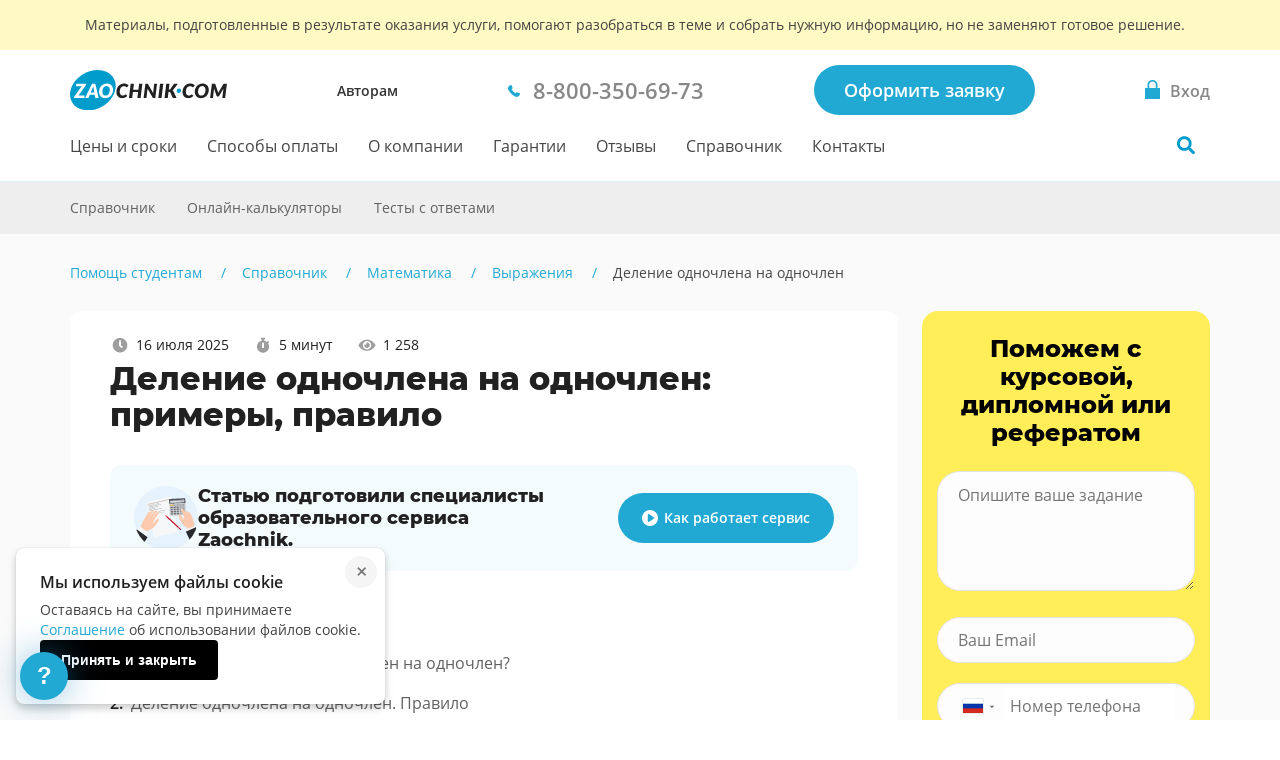

--- FILE ---
content_type: text/html; charset=utf-8
request_url: https://zaochnik.com/spravochnik/matematika/vyrazhenija/delenie-odnochlena-na-odnochlen/
body_size: 23666
content:



<!DOCTYPE html>
<html lang="ru">
<head>
    <base href="/spravochnik/matematika/vyrazhenija/delenie-odnochlena-na-odnochlen/">
    <meta charset="utf-8">
    <meta name="viewport" content="width=device-width, initial-scale=1">
    
        
            
                <!-- Varioqub experiments -->
                <script type="text/javascript">
                (function(e, x, pe, r, i, me, nt){
                e[i]=e[i]||function(){(e[i].a=e[i].a||[]).push(arguments)},
                me=x.createElement(pe),me.async=1,me.src=r,nt=x.getElementsByTagName(pe)[0],nt.parentNode.insertBefore(me,nt)})
                (window, document, 'script', 'https://abt.s3.yandex.net/expjs/latest/exp.js', 'ymab');
                ymab('metrika.137901', 'init');
                </script>
            
        
    
    <meta name="mailru-verification" content="4aca688bfdf13531"/>
    <meta name="google-site-verification" content="g4oS9recUajRu4U8eZVgZybQDCdvxgc5Y3WA4SDX5jc"/>
    <meta name="webmoney" content="37DE8863-8F32-4310-B1CD-682CA1457480"/>
    <meta name="wmail-verification" content="0eedd59ba78bd0dd8ee41110a5bab74c"/>
    
        <title>Деление одночлена на одночлен, сокращение дробей с примерами</title>
        <meta name="description" content="Деление одночлена на одночлен - пошаговая инструкция. Правила деления одночленов. Примеры делений с решением."/>
    
    <meta name="keywords" content="">
    <meta name="theme-color" content="#22a9d3">
    <link rel="canonical" href="https://zaochnik-com.com/spravochnik/matematika/vyrazhenija/delenie-odnochlena-na-odnochlen/"/>
    <link rel="icon" type="image/png" href="https://static.zaochnik-com.com/favicons/za_red_120.png"/>
    <link rel="icon" type="image/png" href="https://static.zaochnik-com.com/favicons/za_red_192.png"/>
    <link rel="icon" type="image/svg+xml" sizes="any" href="https://static.zaochnik-com.com/favicons/favicon.svg"/>
    <link rel="preload" href="https://static.zaochnik-com.com/fonts/OpenSansV23LatinCyrillicRegular.woff2" as="font" type="font/woff2" crossorigin>
    <link rel="preload" href="https://static.zaochnik-com.com/fonts/OpenSansV23LatinCyrillic600.woff2" as="font" type="font/woff2" crossorigin>
    <link rel="preload" href="https://static.zaochnik-com.com/fonts/MontserratV18LatinCyrillic800.woff2" as="font" type="font/woff2" crossorigin>
    <style>
        @font-face {
            font-display: swap;
            font-family: "Open Sans";
            font-style: normal;
            font-weight: 400;
            src: local(""),
                url("https://static.zaochnik-com.com/fonts/OpenSansV23LatinCyrillicRegular.woff2") format("woff2"),
                url("https://static.zaochnik-com.com/fonts/OpenSansV23LatinCyrillicRegular.woff") format("woff");
        }

        @font-face {
            font-display: swap;
            font-family: "Open Sans";
            font-style: normal;
            font-weight: 600;
            src: local(""),
                url("https://static.zaochnik-com.com/fonts/OpenSansV23LatinCyrillic600.woff2") format("woff2"),
                url("https://static.zaochnik-com.com/fonts/OpenSansV23LatinCyrillic600.woff") format("woff");
        }

        @font-face {
            font-display: swap;
            font-family: Montserrat;
            font-style: normal;
            font-weight: 800;
            src: local(""),
                url("https://static.zaochnik-com.com/fonts/MontserratV18LatinCyrillic800.woff2") format("woff2"),
                url("https://static.zaochnik-com.com/fonts/MontserratV18LatinCyrillic800.woff") format("woff");
        }
    </style>
        <!-- Preconnect для внешних ресурсов -->
    <link rel="preconnect" href="https://cdnjs.cloudflare.com" crossorigin>
    <link rel="dns-prefetch" href="//cdnjs.cloudflare.com">
    
    <!-- Preload критических изображений для статьи -->
    <link rel="preload" href="https://static.zaochnik-com.com/img/spravochnik/help-1.svg" as="image">
    
    
        <link rel="preload" href="https://cdnjs.cloudflare.com/ajax/libs/mathjax/2.7.1/fonts/HTML-CSS/TeX/woff/MathJax_Main-Regular.woff" as="font" type="font/woff" crossorigin>
        <link rel="preload" href="https://cdnjs.cloudflare.com/ajax/libs/mathjax/2.7.1/fonts/HTML-CSS/TeX/woff/MathJax_Math-Italic.woff" as="font" type="font/woff" crossorigin>
        <link rel="preload" href="https://cdnjs.cloudflare.com/ajax/libs/mathjax/2.7.1/fonts/HTML-CSS/TeX/woff/MathJax_AMS-Regular.woff" as="font" type="font/woff" crossorigin>
    

    <script type="application/ld+json">
        {
            "@context": "http://schema.org",
            "@type": "Article",
            "mainEntityOfPage": {
                "@type": "WebPage",
                "@id": "https://zaochnik-com.com/spravochnik/matematika/vyrazhenija/delenie-odnochlena-na-odnochlen/"
            },
            "headline": "Деление одночлена на одночлен, сокращение дробей с примерами",
            "image": {
                "@type": "ImageObject",
                "url": "https://static.zaochnik-com.com/img/logo_zao_com.svg"
            },
            "datePublished": "20 Май 2025",
            "dateModified": "16 Июль 2025",
            "author": {
                "@type": "Person",
                "name": "Ирина Мальцевская",
                "url": "https://zaochnik-com.com/spravochnik/author/irina_maltsevskaya"
            },
            "publisher": {
                "@type": "Organization",
                "name": "Zaochnik",
                "url": "https://zaochnik-com.com",
                "logo": {
                    "@type": "ImageObject",
                    "url" : "https://static.zaochnik-com.com/img/logo_zao_com.svg"
                }
            },
            "description": "Деление одночлена на одночлен - пошаговая инструкция. Правила деления одночленов. Примеры делений с решением."
        }
    </script>
    <meta property="og:url" content="https://zaochnik-com.com/spravochnik/matematika/vyrazhenija/delenie-odnochlena-na-odnochlen/" />
    <meta property="og:type" content="article" />
    <meta property="og:site_name" content="Zaochnik" />
    <meta property="og:description" content="Деление одночлена на одночлен - пошаговая инструкция. Правила деления одночленов. Примеры делений с решением." />
  
<style data-critical="spravochnik__article">
:root{--default:"Open Sans",sans-serif;--font-title:"Montserrat",sans-serif;--main-fallback-color:#f5f9fe;--input-background:#fdfdfd;--border-color:#e1e1e1;--focus:#777;--error:#cc4e4e;--success:#2ecc71;--primary:#22a9d3;--visited:purple;--shadow:0px 0px 25px 0px rgba(38,137,189,.5);--shadow-error:0px 0px 25px 0px hsla(6,78%,66%,.5);--shadow-success:0px 0px 25px 0px rgba(46,204,113,.5);--shadow-active:0px 0px 10px 0px rgba(38,137,189,.5)}*,:after,:before{box-sizing:border-box}body,html{background-color:#fff;font-family:Open Sans,sans-serif;font-family:var(--default);font-size:16px;font-weight:400;line-height:1.5;margin:0;padding:0;scroll-behavior:smooth}a,a:hover{text-decoration:none}[x-apple-data-detectors]{color:inherit;font-family:inherit;font-size:inherit;font-weight:inherit;line-height:inherit;text-decoration:none}.body{min-width:300px}.layout-hidden,[v-cloak]{display:none}.layout-main-aside{--aside-width:342px;--gap-width:30px}.layout-main-aside__wrapper{display:flex;flex-wrap:wrap}@media (min-width:64em){.layout-main-aside__wrapper{flex-wrap:nowrap}}.layout-main-aside__main{position:relative;width:100%}@media (min-width:64em){.layout-main-aside__main{width:calc(100% - var(--aside-width) - var(--gap-width))}}.layout-main-aside__aside{flex-shrink:0;width:100%}@media (min-width:64em){.layout-main-aside__aside{margin-left:var(--gap-width);max-width:var(--aside-width)}}.layout-sticky{position:sticky;top:104px}.layout-wrapper{margin-left:auto;margin-right:auto;max-width:1170px;padding-left:15px;padding-right:15px;width:100%}.visually-hidden{clip:rect(0 0 0 0);border:0;clip-path:inset(50%);height:1px;margin:-1px;overflow:hidden;padding:0;position:absolute;white-space:nowrap;width:1px}.title{font-family:Montserrat,sans-serif;font-family:var(--font-title);font-size:26px;font-weight:400;line-height:1.5;margin:0;position:relative;text-align:center}@media (min-width:48em){.title{font-size:40px;line-height:50px}}.title__marker{color:#22a9d3;color:var(--primary)}.title_2{font-size:24px;line-height:32px}@media (min-width:48em){.title_2{font-size:30px;line-height:40px}}.title_3{font-size:18px;line-height:28px}@media (min-width:48em){.title_3{font-size:24px;line-height:36px}}.title a{border-bottom:1px solid #22a9d3;border-bottom:1px solid var(--primary);color:#22a9d3;color:var(--primary)}.title a:hover{border-bottom-color:#22a9d3;border-bottom-color:var(--primary)}.logo{align-items:center;display:flex;height:40px;width:122px}.logo_com{padding:28px 0;width:86px}@media(min-width:64em){.logo_com{padding:0;width:157px}}.logo_ru{margin-left:7px;width:84px}@media(min-width:64em){.logo_ru{margin-left:0;width:139px}}.logo img{align-self:center;display:block;height:auto;width:100%}.bar{background-color:#fff;border-bottom:1px solid #def2f8;left:0;min-height:56px;position:relative;top:0;width:100%;z-index:99}@media (min-width:64em){.bar{min-height:131px}}.bar.fixed{min-height:56px}@media (min-width:64em){.bar.fixed{min-height:80px;z-index:100}}.bar.fixed .bar__wrap{padding-bottom:0}@media (min-width:64em){.bar.fixed .bar__wrap{padding-bottom:20px}}.bar.fixed .bar__nav{display:block}@media (min-width:64em){.bar.fixed .bar__nav{display:none}}.bar__legal{background-color:#f4f4f4;border-bottom:1px solid #cfcfcf;color:#333;font-size:11px;padding:8px 15px;text-align:center}@media (min-width:64em){.bar__legal{font-size:9px;padding:5px}}.bar__legal-wrap{margin-left:auto;margin-right:auto}@media (min-width:64em){.bar__legal-wrap{max-width:768px}}.bar__wrap{display:flex;margin-left:auto;margin-right:auto;max-width:1170px;padding:0 15px;position:relative;width:100%}@media (min-width:64em){.bar__wrap{display:block;padding-top:20px}}.bar__head{align-items:center;display:flex;height:56px;justify-content:space-between;min-height:40px;width:100%}@media (min-width:64em){.bar__head{height:40px;width:auto}}.bar__types{display:none}@media (min-width:64em){.bar__types{display:inline-block;line-height:18px;margin:0;padding:0}}.bar__types-ancor{color:#333;font-size:14px;font-weight:600;transition:color .3s}.bar__types-ancor:hover{color:#22a9d3}.bar__phone{display:none}@media (min-width:64em){.bar__phone{display:block}}.bar__phone a{background-image:url("[data-uri]");background-position:0;background-repeat:no-repeat;background-size:12px;color:#888;display:inline-block;font-size:22px;font-weight:600;padding-left:25px;transition:color .3s}.bar__phone a:hover{color:#22a9d3;color:var(--primary)}.bar__order{display:none}@media (min-width:64em){.bar__order{display:block}}.bar__order_auth{display:none}.bar__signin-wrapper{max-width:280px;position:relative;white-space:nowrap}@media (min-width:64em){.bar__signin-wrapper{max-width:none;min-width:148px}}.bar__signin{-webkit-appearance:none;background-color:initial;border:none;border-radius:50%;cursor:pointer;display:inline-block;height:56px;min-height:auto;outline:none;padding:0;pointer-events:none;position:relative;text-align:center;vertical-align:middle;width:56px}.bar__signin_active{pointer-events:auto}@media (min-width:64em){.bar__signin{border-radius:0;height:auto;text-align:left;width:auto}}.bar__signin:hover{background-color:#eaf7fb}.bar__signin:hover .bar__signin-title{color:#22a9d3;color:var(--primary)}@media (min-width:64em){.bar__signin:hover{background-color:initial}}.bar__signin-title{display:none}@media (min-width:64em){.bar__signin-title{color:#888;display:inline-block;font-weight:600;max-width:250px;overflow:hidden;position:relative;text-overflow:ellipsis;transition:color .3s;vertical-align:middle;white-space:nowrap}}.bar__signin-icon{background-image:url("[data-uri]");background-position:0;background-repeat:no-repeat;background-size:contain;display:inline-block;height:100%;margin:0 auto;padding-left:0;vertical-align:middle;width:24px}@media (min-width:64em){.bar__signin-icon{background-image:url("[data-uri]");background-position:0;background-size:15px 19px;display:inline;padding-left:25px;vertical-align:initial}.bar__nav{align-items:center;display:flex;min-height:71px;position:relative}}.bar__nav-list{display:none}@media (min-width:64em){.bar__nav-list{align-items:center;display:flex;list-style:none;margin:0;padding:0}}.bar__nav-list li{margin-right:30px}.bar__nav-item{color:#464646;display:block;padding:24px 0 23px;position:relative;transition:color .3s;white-space:nowrap}.bar__nav-item:hover{color:#22a9d3;color:var(--primary)}.bar__hamburger{-webkit-appearance:none;background-color:initial;border:none;cursor:pointer;display:inline-block;margin-right:16px;min-height:auto;outline:none;padding:19px 15px 19px 0;position:relative;width:22px}@media (min-width:64em){.bar__hamburger{display:none}}.bar__hamburger:focus{outline:none}.bar__hamburger.menu__close .hamburger{background-color:initial}.bar__hamburger.menu__close .hamburger:after,.bar__hamburger.menu__close .hamburger:before{background-color:#22a9d3;background-color:var(--primary);left:-3px;top:8px;width:24px}.bar__hamburger.menu__close .hamburger:before{transform:rotate(45deg)}.bar__hamburger.menu__close .hamburger:after{transform:rotate(-45deg)}.bar__row{align-items:center;display:flex}.bar__button{font-size:14px;line-height:20px;min-height:16px;padding:10px 20px}.bar__button:hover{box-shadow:0 0 25px 0 rgba(38,137,189,.5);box-shadow:var(--shadow)}.bar__search{height:100%;margin:0;width:56px}@media (min-width:64em){.bar__search{bottom:0;position:absolute;right:0;width:36px}}.bar__search_open{width:100%}.bar__search-button{background:url("[data-uri]") no-repeat 50%;background-size:24px;border:none;border-radius:50%;cursor:pointer;display:block;height:56px;margin:0;padding:0;width:56px}@media (min-width:64em){.bar__search-button{background:url("[data-uri]") no-repeat 50%/18px transparent;height:36px;margin:17px 0 18px -6px;width:36px}}.bar__search-button:hover{background-color:#eaf7fb}.hamburger{background-color:#22a9d3;background-color:var(--primary);cursor:pointer;display:block;height:18px;position:relative;width:22px}.hamburger:after,.hamburger:before{background-color:#fff;content:"";display:block;height:3px;position:absolute;top:4px;width:22px}.hamburger:after{top:11px}.hamburger:focus{outline:none}.nav{align-items:center;display:flex}.nav__item{color:#464646;display:inline-block;padding:24px 0 23px;position:relative;transition:color .3s;white-space:nowrap}.nav__item:after{bottom:0;content:"";display:block;height:3px;left:0;position:absolute;width:100%}.nav__item:hover{color:#22a9d3;color:var(--primary)}.disclaimer{background-color:#fff9c4;padding:16px 0}.disclaimer__wrapper{align-items:flex-start;display:flex;flex-direction:column;margin-left:auto;margin-right:auto;max-width:1170px;padding-left:15px;padding-right:15px;width:100%}.disclaimer__title{color:#424242;font-size:14px;font-weight:400;line-height:18px;margin:0;text-align:center}@media (min-width:64em){.disclaimer__title{margin:0 15px}}.bar-sub{background-color:#eee;min-height:52px;position:relative;z-index:10}.bar-sub__container{display:flex;justify-content:space-between;margin:0 auto;max-width:1170px;padding:0 15px;position:relative;width:100%}.bar-sub__search{margin-left:auto;width:264px}.bar-sub__nav{display:block;z-index:1}@media (min-width:64em){.bar-sub__nav{min-height:auto}}.bar-sub__list{background-color:#fafafa;left:15px;list-style:none;margin:0;padding:0;position:absolute;right:15px;top:calc(100% + 2px);z-index:1}.bar-sub__list:before{background:transparent;content:"";height:3px;left:0;position:absolute;top:-3px;width:50%}.bar-sub__list::-webkit-scrollbar{width:4px}.bar-sub__list::-webkit-scrollbar-thumb{background-color:#e0e0e0;border-radius:2px}.bar-sub__list::-webkit-scrollbar-thumb:hover{background-color:#777}.bar-sub__list::-webkit-scrollbar-track{border-width:0}.bar-sub__list::-webkit-scrollbar-track:hover{background-color:#eee}@media (min-width:64em){.bar-sub__list{display:flex;flex-wrap:wrap;position:static}.bar-sub__list:before{content:none}}.bar-sub__item{display:block;margin:0;padding:0;width:100%}@media (min-width:64em){.bar-sub__item{display:initial;width:auto}.bar-sub__item:first-child{margin-left:-16px}}.bar-sub__item+.nav__item{margin-top:2px}@media (min-width:64em){.bar-sub__item+.nav__item{margin:0}}.bar-sub__link{background-color:#f5f5f5;color:#616161;display:block;font-size:14px;line-height:24px;padding:14px 12px;transition:color .3s ease-in-out,background .3s ease-in-out}@media (min-width:64em){.bar-sub__link{background-color:#eee;padding:14px 16px}}.bar-sub__link:focus,.bar-sub__link:hover,.bar-sub__menu-btn{background-color:#e0e0e0;color:#212121}.bar-sub__menu-btn{border:none;cursor:pointer;font-size:14px;line-height:20px;max-width:220px;outline:none;overflow:hidden;padding:16px 40px 16px 20px;position:relative;text-align:center;text-overflow:ellipsis;white-space:nowrap}.bar-sub__menu-btn:after{border-color:#9e9e9e transparent transparent;border-style:solid;border-width:5px 4.5px 0;content:"";display:block;height:0;margin-top:-2px;position:absolute;right:18px;top:50%;transform:rotate(0deg);width:0}@media (min-width:64em){.bar-sub__menu-btn{display:none}}.bar-sub__menu-btn_open:after{border-color:transparent transparent #9e9e9e;border-width:0 4.5px 5px;transform:rotate(0deg)}.article-layout{--aside-width:288px;--gap-width:24px}.article-layout__wrapper{display:flex;flex-wrap:wrap}@media (min-width:64em){.article-layout__wrapper{flex-wrap:nowrap}}.article-layout__main{position:relative;width:100%}@media (min-width:64em){.article-layout__main{width:calc(100% - var(--aside-width) - var(--gap-width))}}.article-layout__aside{flex-shrink:0;width:100%}@media (min-width:64em){.article-layout__aside{margin-left:var(--gap-width);max-width:var(--aside-width)}}.spravochnik-subject__header{margin-bottom:48px}.spravochnik-subject__header-title{color:#212121;font-family:Montserrat,sans-serif;font-family:var(--font-title);font-size:20px;font-weight:800;line-height:28px;margin:0}@media (min-width:48em){.spravochnik-subject__header-title{font-size:24px;line-height:32px}}@media (min-width:64em){.spravochnik-subject__header-title{font-size:32px;line-height:36px}}.spravochnik-subject__header-abc{align-items:center;background-color:#22a9d3;border-radius:5px;color:#fff;display:inline-flex;font-weight:600;height:40px;justify-content:center;margin:0 15px 0 0;padding:10px;width:40px}@media (min-width:48em){.spravochnik-subject__header-abc{border-radius:10px;font-size:32px;height:70px;margin-right:20px;width:70px}}.spravochnik-subject__header-description{color:#616161;font-size:14px;line-height:20px;margin:16px 0 32px}.spravochnik-subject__header-description p{font-size:14px;line-height:20px;margin:0}.spravochnik-subject__header-description p+p{margin-top:16px}.spravochnik-subject__search{margin:32px 0 24px}@media (min-width:48em){.spravochnik-subject__search{margin:56px 0 32px}}.lazy-image{background:#f5f5f5;min-height:100px;opacity:0;transition:opacity .3s ease}.lazy-image.loaded{opacity:1}.spravochnik-article-content img:not(.loaded){animation:loading-shimmer 1.5s infinite;background:linear-gradient(90deg,#f0f0f0 25%,#e0e0e0 50%,#f0f0f0 75%);background-size:200% 100%}@keyframes loading-shimmer{0%{background-position:-200% 0}to{background-position:200% 0}}.spravochnik-article__content{padding:0 0 20px;position:relative}.spravochnik-article__article-information{margin-bottom:16px}.spravochnik-article__article-navigation{margin:24px 0}@media(min-width:48em){.spravochnik-article__article-navigation{margin:24px 40px}}.spravochnik-article__sticky{position:sticky;top:104px}.spravochnik-article__socials-bar{align-items:center;display:flex;flex-direction:column}@media (min-width:48em){.spravochnik-article__socials-bar{flex-direction:row}}.spravochnik-article .socials-bar__article{display:inline-flex;flex-direction:row;margin:24px 0}.spravochnik-article .socials-bar__text{font-weight:600;margin:0 0 12px}@media (min-width:48em){.spravochnik-article .socials-bar__text{margin:0}}.spravochnik-article .socials-bar .socials__copy-link{align-items:center;margin:0 12px 0 0}.spravochnik-article__article-author{margin:0 0 32px}.spravochnik-article__save{margin:32px 0 0}.spravochnik-article__slider{background-color:#fff;padding:40px 0}.spravochnik-article__online-calculators{padding:32px 0}
</style>
<script defer src="https://static.zaochnik-com.com/vendor.f6460085fd22f8a42ab8.min.js"></script><script defer src="https://static.zaochnik-com.com/spravochnik__article.68e09441dddc0c5dad1a.min.js"></script><link href="https://static.zaochnik-com.com/spravochnik__article.86908223715d6a954ab5.min.css" rel="stylesheet"></head>
<body class="body ">

<div id="vue-head-instance">
    <header>
        <div
            v-scroll="scrollNavbar"
            class="bar js-bar"
            :class="[{ 'fixed': isNavbarSticky }]"
            @mouseenter="showNavbar"
            @focusin="showNavbar"
            @mouseleave="hideNavbar"
            @focusout="hideNavbar"
        >
            

            <!--noindex-->
            <div class="disclaimer">
                <div class="disclaimer__wrapper">
                    <div class="disclaimer__title">
                        Материалы, подготовленные в результате оказания услуги,
                        помогают разобраться в теме и&nbsp;собрать нужную информацию,
                        но&nbsp;не&nbsp;заменяют готовое решение.
                    </div>
                </div>
            </div>
            <!--/noindex-->

            <div class="bar__wrap">
                <div class="bar__head">
                    <div class="bar__row">
                        <div v-click-outside="hideNavMobile">
                            <button
                                type="button"
                                class="bar__hamburger"
                                :class="{ menu__close: isNavMobileShow }"
                                aria-label="Мобильное меню"
                                @click="toggleNavMobile"
                            >
                                <span v-if="!loading" class="hamburger"></span>
                                <loader
                                    v-else
                                    :loading="loading"
                                    :width-height="20">
                                </loader>
                            </button>
                            <div v-if="isNavMobileShow">
                                <navbar-mobile
                                    :author-or-client="'Авторам'"
                                    :author-or-client-url="'/toauthors/'"
                                    :is-nav-mobile-show="isNavMobileShow"
                                    :is-scroll-to-order="false"
                                    :nav-items="{&#39;prices&#39;: {&#39;title&#39;: &#39;Цены и сроки&#39;, &#39;url&#39;: &#39;/services_and_prices/&#39;}, &#39;payment&#39;: {&#39;title&#39;: &#39;Способы оплаты&#39;, &#39;url&#39;: &#39;/payment/&#39;}, &#39;about&#39;: {&#39;title&#39;: &#39;О компании&#39;, &#39;url&#39;: &#39;/about/&#39;}, &#39;warranty&#39;: {&#39;title&#39;: &#39;Гарантии&#39;, &#39;url&#39;: &#39;/warranty/&#39;}, &#39;responses&#39;: {&#39;title&#39;: &#39;Отзывы&#39;, &#39;url&#39;: &#39;/responses/&#39;}, &#39;spravochnik&#39;: {&#39;title&#39;: &#39;Справочник&#39;, &#39;url&#39;: &#39;/spravochnik/&#39;}, &#39;contacts&#39;: {&#39;title&#39;: &#39;Контакты&#39;, &#39;url&#39;: &#39;/contacts/&#39;}}"
                                    :project-free-phone="'8-800-350-69-73'"
                                    @hide-loading="hideLoader"
                                    @close="hideNavMobile"
                                >
                                </navbar-mobile>
                            </div>
                        </div>
                        <a href="/" class="logo logo_com">
                            
                            <picture>
                                <source srcset="https://static.zaochnik-com.com/img/logo_zao_com.svg" media="(min-width: 1024px)">
                                <source srcset="https://static.zaochnik-com.com/img/logo_zao.svg" media="(max-width: 1023px)">
                                <img src="https://static.zaochnik-com.com/img/logo_zao_com.svg" width="139" height="40" alt="Zaochnik в г. Москва">
                            </picture>
                            
                        </a>
                    </div>
                    <div class="bar__types">
                        <a href="/toauthors/" class="bar__types-ancor">
                        Авторам
                        </a>
                    </div>
                    <div class="bar__phone">
                        <a
                            href="tel:8-800-350-69-73"
                            v-data-layer-push="'d-v1-e9'"
                        >
                            <span>8-800-350-69-73</span>
                        </a>
                    </div>
                    <div class="bar__order">
                        
                        <a
                            href="/orders/"
                            class="button button_primary bar__button"
                            v-data-layer-push="'d-v1-e3'"
                        >Оформить заявку</a>
                        
                    </div>
                    <a
                        class="bar__signin bar__signin_active"
                        :href="signinUrl"
                        aria-label="Вход в личный кабинет"
                    >
                        <span class="bar__signin-icon"></span>
                        <span class="bar__signin-title">Вход</span>
                    </a>
                </div>
                <nav class="bar__nav" itemscope itemtype="http://schema.org/SiteNavigationElement">
                    <ul class="bar__nav-list">
                        
                        <li>
                            <a class="bar__nav-item" href="/services_and_prices/" itemprop="url">Цены и сроки</a>
                        </li>
                        
                        <li>
                            <a class="bar__nav-item" href="/payment/" itemprop="url">Способы оплаты</a>
                        </li>
                        
                        <li>
                            <a class="bar__nav-item" href="/about/" itemprop="url">О компании</a>
                        </li>
                        
                        <li>
                            <a class="bar__nav-item" href="/warranty/" itemprop="url">Гарантии</a>
                        </li>
                        
                        <li>
                            <a class="bar__nav-item" href="/responses/" itemprop="url">Отзывы</a>
                        </li>
                        
                        <li>
                            <a class="bar__nav-item" href="/spravochnik/" itemprop="url">Справочник</a>
                        </li>
                        
                        <li>
                            <a class="bar__nav-item" href="/contacts/" itemprop="url">Контакты</a>
                        </li>
                        
                    </ul>
                    <div
                        class="bar__search"
                        :class="{ 'bar__search_open': isSearchActive}"
                    >
                        <button
                            v-if="isNavbarInitial"
                            type="button"
                            class="bar__search-button"
                            aria-label="Поиск по сайту"
                            @click="openNavbarSearch"
                        ></button>
                        <navbar-search
                            v-else
                            @open="isSearchActive = true"
                            @close="isSearchActive = false"
                        ></navbar-search>
                    </div>
                </nav>
            </div>
        </div>
    </header>
</div>

<div class="body__container js-body-container">
    <div id="vue-body-container-instance">
        <div id="article-content" class="spravochnik-article article-layout">
    <div class="bar-sub">
        <div class="bar-sub__container">
            <div class="bar-sub__nav">
                <button
                    class="bar-sub__menu-btn"
                    :class="{ 'bar-sub__menu-btn_open' : isShowBar }"
                    @click="isShowBar = !isShowBar"
                >
                    {* subBarTitle *}
                </button>
                <div v-show="isShowBar">
                    <ul class="bar-sub__list">
                        <li class="bar-sub__item">
                            <a href="/spravochnik/" class="bar-sub__link">Справочник</a>
                        </li>
                        <li class="bar-sub__item">
                            <a href="/online-calculators/" class="bar-sub__link">Онлайн-калькуляторы</a>
                        </li>
                        <li class="bar-sub__item">
                            <a href="/online-tests/" class="bar-sub__link">Тесты с&nbsp;ответами</a>
                        </li>
                    </ul>
                </div>
            </div>
        </div>
    </div>

    <div class="spravochnik-breadcrumbs">
        <div class="layout-wrapper">
            
            <div class="breadcrumbs ">
                <div class="breadcrumbs__container">
                    <ol class="breadcrumbs__list" itemscope itemtype="http://schema.org/BreadcrumbList">
                        
                            
                                <li class="breadcrumbs__item" itemprop="itemListElement" itemscope itemtype="http://schema.org/ListItem">
                                    <a href="/" class="breadcrumbs__link" itemprop="item">
                                        <span itemprop="name">Помощь студентам</span>
                                    </a>
                                    <meta itemprop="position" content="1" />
                                </li>
                            
                        
                            
                                <li class="breadcrumbs__item" itemprop="itemListElement" itemscope itemtype="http://schema.org/ListItem">
                                    <a href="/spravochnik/" class="breadcrumbs__link" itemprop="item">
                                        <span itemprop="name">Справочник</span>
                                    </a>
                                    <meta itemprop="position" content="2" />
                                </li>
                            
                        
                            
                                <li class="breadcrumbs__item" itemprop="itemListElement" itemscope itemtype="http://schema.org/ListItem">
                                    <a href="/spravochnik/matematika/" class="breadcrumbs__link" itemprop="item">
                                        <span itemprop="name">Математика</span>
                                    </a>
                                    <meta itemprop="position" content="3" />
                                </li>
                            
                        
                            
                                <li class="breadcrumbs__item" itemprop="itemListElement" itemscope itemtype="http://schema.org/ListItem">
                                    <a href="/spravochnik/matematika/vyrazhenija/" class="breadcrumbs__link" itemprop="item">
                                        <span itemprop="name">Выражения</span>
                                    </a>
                                    <meta itemprop="position" content="4" />
                                </li>
                            
                        
                            
                                <li class="breadcrumbs__item breadcrumbs__item_current">
                                    <span itemprop="item">
                                        <span itemprop="name">Деление одночлена на одночлен</span>
                                    </span>
                                    <meta itemprop="position" content="5" />
                                </li>
                            
                        
                    </ol>
                </div>
            </div>
            
        </div>
    </div>

    <div class="spravochnik__content spravochnik__content_main spravochnik-article__content">
        <div class="layout-wrapper article-layout__wrapper">
            
            <main class="article-layout__main">
                <div class="spravochnik__wrapper">
                    <article id="article" class="spravochnik__article article">
                        <div class="spravochnik-subject__header">
                            <ul class="article-information spravochnik-article__article-information">
                                <li class="article-information__item">
                                    <span class="article-stat article-stat_date">
                                        16 июля 2025
                                    </span>
                                </li>
                                <li class="article-information__item">
                                    <span class="article-stat article-stat_readtime">
                                        5 минут
                                    </span>
                                </li>
                                
                                <li class="article-information__item">
                                    <span class="article-stat article-stat_views">
                                        1 258
                                    </span>
                                </li>
                                
                            </ul>
                            <h1 class="spravochnik-subject__header-title" role="heading" aria-level="1">
                                Деление одночлена на одночлен: примеры, правило
                            </h1>
                            <div class="how-it-work">
                                <header class="how-it-work__header">
                                    <p class="how-it-work__header-title">
                                        Статью подготовили специалисты образовательного сервиса Zaochnik.
                                    </p>
                                </header>
                                <div class="how-it-work__content">
                                    <button
                                        class="how-it-work__link button button_primary"
                                        v-modal-video="'NdP1BATCcMk'"
                                    >Как работает сервис</button>
                                </div>
                            </div>
                            <div class="spravochnik-article__header-container">
                                <div class="article-table-of-contents">
                                    <div class="article-table-of-contents__title">Содержание:</div>
                                    <div class="article-table-of-contents__list"></div>
                                </div>
                            </div>

                            <div class="spravochnik-article_socials-bar socials-bar">
                                <socials
                                    :copy-link="true"
                                    :is-socials="false"
                                    :socials-list="['whatsapp', 'viber', 'telegram', 'vkontakte']"
                                    :socials-data='[
                                        
                                        
                                            {
                                            "name": "odnoklassniki",
                                            "url": "https://ok.ru/referatku",
                                            "share": "https://connect.ok.ru/offer?url=",
                                            "dataLayer": ""
                                            , "subscribe_url": "None"
                                            },
                                        
                                            {
                                            "name": "telegram",
                                            "url": "https://t.me/zaochnik",
                                            "share": "https://telegram.me/share/url?url=",
                                            "dataLayer": ""
                                            , "subscribe_url": "None"
                                            },
                                        
                                            {
                                            "name": "telegram_bot",
                                            "url": "https://t.me/zao_super_bot?start=telegrambot_site",
                                            "share": "https://telegram.me/share/url?url=",
                                            "dataLayer": ""
                                            , "subscribe_url": "None"
                                            },
                                        
                                            {
                                            "name": "telegram_channel",
                                            "url": "https://t.me/+7e8fx5a701M1Mzli",
                                            "share": "https://telegram.me/share/url?url=",
                                            "dataLayer": ""
                                            , "subscribe_url": "None"
                                            },
                                        
                                            {
                                            "name": "telegram_group",
                                            "url": "https://t.me/zaochnik",
                                            "share": "https://telegram.me/share/url?url=",
                                            "dataLayer": ""
                                            , "subscribe_url": "None"
                                            },
                                        
                                            {
                                            "name": "telegram_rmoney",
                                            "url": "https://t.me/r_money_ru",
                                            "share": "None",
                                            "dataLayer": ""
                                            , "subscribe_url": "None"
                                            },
                                        
                                            {
                                            "name": "tiktok",
                                            "url": "https://www.tiktok.com/@zaochnikcom",
                                            "share": "None",
                                            "dataLayer": ""
                                            , "subscribe_url": "None"
                                            },
                                        
                                            {
                                            "name": "viber",
                                            "url": "viber://pa/?chatURI=zaochnikcom",
                                            "share": "viber://forward?text=",
                                            "dataLayer": ""
                                            , "subscribe_url": "None"
                                            },
                                        
                                            {
                                            "name": "vkontakte",
                                            "url": "https://vk.com/zaochnik_student",
                                            "share": "https://vk.com/share.php?url=",
                                            "dataLayer": ""
                                            , "subscribe_url": "None"
                                            },
                                        
                                            {
                                            "name": "vkontakte_support",
                                            "url": "https://vk.me/zaochnik_student",
                                            "share": "None",
                                            "dataLayer": ""
                                            , "subscribe_url": "None"
                                            },
                                        
                                            {
                                            "name": "vkontakte_rmoney",
                                            "url": "https://vk.com/rmoney_partner",
                                            "share": "None",
                                            "dataLayer": ""
                                            , "subscribe_url": "None"
                                            },
                                        
                                            {
                                            "name": "whatsapp",
                                            "url": "https://wa.me/79162872935",
                                            "share": "https://wa.me/?text=",
                                            "dataLayer": ""
                                            , "subscribe_url": "None"
                                            },
                                        
                                            {
                                            "name": "youtube",
                                            "url": "https://www.youtube.com/c/Zaostream",
                                            "share": "None",
                                            "dataLayer": ""
                                            , "subscribe_url": "https://www.youtube.com/channel/UCr6iKVgRK6IeNReBuw6ZV8g?sub_confirmation=1"
                                            },
                                        
                                            {
                                            "name": "youtube_subscribe",
                                            "url": "https://www.youtube.com/channel/UCr6iKVgRK6IeNReBuw6ZV8g?sub_confirmation=1",
                                            "share": "None",
                                            "dataLayer": ""
                                            , "subscribe_url": "None"
                                            },
                                        
                                            {
                                            "name": "max",
                                            "url": "https://max.ru/u/f9LHodD0cOIqIQXj2wSP7OB8MtlgWxARRvV7D1gPztY2WBwyOkxm0hBQQEM",
                                            "share": "None",
                                            "dataLayer": ""
                                            , "subscribe_url": "None"
                                            }
                                        
                                        
                                    ]'
                                    :share-title="'Деление одночлена на одночлен, сокращение дробей с примерами'"
                                    share-description="Полезные статьи сервиса Zaochnik"
                                    class="socials-bar__article socials-bar__article_buttom"
                                ></socials>
                            </div>
                            
                            
                            <div class="spravochnik-article__article-author article-author">
                                
                                <a 
                                    class="article-author__avatar"
                                    href="/spravochnik/author/irina_maltsevskaya/"
                                >
                                    <img
                                        src="https://zaochnik-com.com/avatars/ETCZMEEDJJFGDK2QFXEHRHNI4U.small.jpg"
                                        alt="Эксперт Ирина Мальцевская - преподаватель математики и информатики"
                                        loading="eager"
                                        fetchpriority="high"
                                        decoding="async"
                                        width="48"
                                        height="48"
                                    >
                                </a>
                                
                                <div class="article-author__content">
                                    <p class="article-author__name">
                                        <a href="/spravochnik/author/irina_maltsevskaya/">
                                            Ирина
                                            Мальцевская
                                            <span class="article-author__position">Автор</span>
                                        </a>
                                    </p>
                                    <p class="article-author__description">
                                        <!--noindex-->
                                        <p>Преподаватель математики и информатики. Кафедра бизнес-информатики Российского университета транспорта</p>
                                        <!--/noindex-->
                                    </p>
                                </div>
                            </div>
                            
                            <div class="article__subscribe-button">
                                <article-subscribe-button
                                    :event-subscription="eventSubscription"
                                    :list-id="listId"
                                    :popup-title="popupTitle"
                                    :popup-sub-title="popupSubTitle"
                                    :button-text="'Подпишитесь на полезную рассылку от авторов справочника - учебные материалы раз в неделю'"
                                ></article-subscribe-button>
                            </div>
                        </div>
                        <div class="article-content spravochnik-article-content">
                            <!-- PAGE CONTENT -->
                            <p>Стандартные действия над одночленами - сложение, умножение, вычитание и деление. В данной статье мы рассмотрим, как делить одночлен на одночлен. Узнаем, всегда ли можно разделить одночлен на одночлен, приведем правило и покажем примеры.</p>
<h2>Когда можно разделить одночлен на одночлен?</h2>
<p>В самом общем случае результатом деления одночлена на одночлен является <a href="/spravochnik/terminy/matematika/ratsionalnaja-drob/">рациональная дробь</a>. В редких случаях в результате получается еще один одночлен. Для того, чтобы в результате деления одночленов получился одночлен, нужно соблюдение нескольких условий. Перечислим их ниже, уточнив, что многочлены записаны в стандартном виде.</p>
<p>1. При делении одночлена на одночлен, который тождественно равен отличному от нуля числу, получается одночлен. К примеру, при делении одночлена <script type="math/mml" data-latex="3x^{2}y"><math xmlns="http://www.w3.org/1998/Math/MathML">
  <mn>3</mn>
  <msup>
    <mi>x</mi>
    <mrow data-mjx-texclass="ORD">
      <mn>2</mn>
    </mrow>
  </msup>
  <mi>y</mi>
</math></script> на <script type="math/mml" data-latex="1"><math xmlns="http://www.w3.org/1998/Math/MathML">
  <mn>1</mn>
</math></script>, получается одночлен <script type="math/mml" data-latex="3x^{2}y"><math xmlns="http://www.w3.org/1998/Math/MathML">
  <mn>3</mn>
  <msup>
    <mi>x</mi>
    <mrow data-mjx-texclass="ORD">
      <mn>2</mn>
    </mrow>
  </msup>
  <mi>y</mi>
</math></script>. Если этот же одночлен разделить на <script type="math/mml" data-latex="- \frac{2}{5}"><math xmlns="http://www.w3.org/1998/Math/MathML">
  <mo>&#x2212;</mo>
  <mfrac>
    <mn>2</mn>
    <mn>5</mn>
  </mfrac>
</math></script>, мы получим одночлен <script type="math/mml" data-latex="- 7\frac{1}{2}x^{2}y"><math xmlns="http://www.w3.org/1998/Math/MathML">
  <mo>&#x2212;</mo>
  <mn>7</mn>
  <mfrac>
    <mn>1</mn>
    <mn>2</mn>
  </mfrac>
  <msup>
    <mi>x</mi>
    <mrow data-mjx-texclass="ORD">
      <mn>2</mn>
    </mrow>
  </msup>
  <mi>y</mi>
</math></script>.</p>
<p>2. Делимый одночлен и одночлен и одночлен-делитель в своих записях должны иметь множители со всеми общими переменными. При этом показатели степеней этих переменных в делимом должны быть не меньше, чем в делителе. Так, одночлен <script type="math/mml" data-latex="- 2x^{3}yz^{5}"><math xmlns="http://www.w3.org/1998/Math/MathML">
  <mo>&#x2212;</mo>
  <mn>2</mn>
  <msup>
    <mi>x</mi>
    <mrow data-mjx-texclass="ORD">
      <mn>3</mn>
    </mrow>
  </msup>
  <mi>y</mi>
  <msup>
    <mi>z</mi>
    <mrow data-mjx-texclass="ORD">
      <mn>5</mn>
    </mrow>
  </msup>
</math></script> можно разделить на одночлен <script type="math/mml" data-latex="4yz^{3}"><math xmlns="http://www.w3.org/1998/Math/MathML">
  <mn>4</mn>
  <mi>y</mi>
  <msup>
    <mi>z</mi>
    <mrow data-mjx-texclass="ORD">
      <mn>3</mn>
    </mrow>
  </msup>
</math></script>, так как первый одночлен содержит в своей записи переменные <script type="math/mml" data-latex="y"><math xmlns="http://www.w3.org/1998/Math/MathML">
  <mi>y</mi>
</math></script> и <script type="math/mml" data-latex="z"><math xmlns="http://www.w3.org/1998/Math/MathML">
  <mi>z</mi>
</math></script>, а их степени <script type="math/mml" data-latex="1"><math xmlns="http://www.w3.org/1998/Math/MathML">
  <mn>1</mn>
</math></script> и <script type="math/mml" data-latex="5"><math xmlns="http://www.w3.org/1998/Math/MathML">
  <mn>5</mn>
</math></script> не меньше, чем соответствующие степени <script type="math/mml" data-latex="1"><math xmlns="http://www.w3.org/1998/Math/MathML">
  <mn>1</mn>
</math></script> и <script type="math/mml" data-latex="3"><math xmlns="http://www.w3.org/1998/Math/MathML">
  <mn>3</mn>
</math></script> этих переменных в одночлене-делимом.</p>
<p>В остальных случаях результатом деления одночлена на одночлен является рациональная дробь. Отметим также, что деление на одночлен, тождественно равный нулю, в принципе невозможно. </p>
<h2>Деление одночлена на одночлен. Правило</h2>
<p>Деление одночленов выполняется с учетом свойств умножения и деления двух чисел на число и наоборот. Сформулируем правило:</p>
<figure class="undefined"><figcaption>Правило деления одночлена на одночлен</figcaption><div class="definition-content"><ol><li>Одночлены нужно привести к стандартному виду, если они заданы в нестандартном виде.</li><li>При делении одночлены заключаются в скобки, а между ними ставится знак деления.</li><li>Одинаковые переменные (однородные члены) и числа группируются.</li><li>Выполняется деление с использованием правила деления степеней с одинаковыми основаниями и чисел.</li></ol>
</div>
</figure><p>Выполнение всех этих шагов в результате дает частное деления двух одночленов - рациональную дробь или новый одночлен.</p>
<p>Отношение одночленов также можно изначально записать в виде рациональной дроби и сократить ее. В результате также будет получено искомое частное.</p>
<p><spravochnik-order-banner></spravochnik-order-banner></p>
<h2>Примеры деления одночленов</h2>
<p>Рассмотрим практические примеры с использованием приведенного правила.</p>
<figure class="undefined blue"><figcaption>Пример 1. Деление одночлена на одночлен</figcaption><div class="definition-content"><p>Выполним деление одночленов <script type="math/mml" data-latex="16ab^{7}"><math xmlns="http://www.w3.org/1998/Math/MathML">
  <mn>16</mn>
  <mi>a</mi>
  <msup>
    <mi>b</mi>
    <mrow data-mjx-texclass="ORD">
      <mn>7</mn>
    </mrow>
  </msup>
</math></script> и <script type="math/mml" data-latex="- 4b^{3}"><math xmlns="http://www.w3.org/1998/Math/MathML">
  <mo>&#x2212;</mo>
  <mn>4</mn>
  <msup>
    <mi>b</mi>
    <mrow data-mjx-texclass="ORD">
      <mn>3</mn>
    </mrow>
  </msup>
</math></script>.</p>
<p><i><strong>Решение</strong></i></p>
<p>В соответствии с первым пунктом статьи убедимся, что в результате должен получится одночлен. Действительно, одночлен-делимое <script type="math/mml" data-latex="16ab^{7}"><math xmlns="http://www.w3.org/1998/Math/MathML">
  <mn>16</mn>
  <mi>a</mi>
  <msup>
    <mi>b</mi>
    <mrow data-mjx-texclass="ORD">
      <mn>7</mn>
    </mrow>
  </msup>
</math></script>содержит переменную <script type="math/mml" data-latex="b"><math xmlns="http://www.w3.org/1998/Math/MathML">
  <mi>b</mi>
</math></script>. Причем ее степень больше, чем степень той же переменной в одночлене-делителе.</p>
<p>Начнем деление по пунктам правила.</p>
<p>Первый шаг уже выполнен, так как одночлены записаны в стандартном виде. </p>
<p>Запишем частное: <script type="math/mml" data-latex="\left(16ab^{7}\right) \div \left(- 4b^{3}\right)"><math xmlns="http://www.w3.org/1998/Math/MathML">
  <mrow data-mjx-texclass="INNER">
    <mo data-mjx-texclass="OPEN">(</mo>
    <mn>16</mn>
    <mi>a</mi>
    <msup>
      <mi>b</mi>
      <mrow data-mjx-texclass="ORD">
        <mn>7</mn>
      </mrow>
    </msup>
    <mo data-mjx-texclass="CLOSE">)</mo>
  </mrow>
  <mo>&#xF7;</mo>
  <mrow data-mjx-texclass="INNER">
    <mo data-mjx-texclass="OPEN">(</mo>
    <mo>&#x2212;</mo>
    <mn>4</mn>
    <msup>
      <mi>b</mi>
      <mrow data-mjx-texclass="ORD">
        <mn>3</mn>
      </mrow>
    </msup>
    <mo data-mjx-texclass="CLOSE">)</mo>
  </mrow>
</math></script>.</p>
<p>Группируем числа: <script type="math/mml" data-latex="\left(16ab^{7}\right) \div \left(- 4b^{3}\right) = \left(16 \div \left( - 4\right)\right)·a·\left(b^{7} \div b^{3}\right)"><math xmlns="http://www.w3.org/1998/Math/MathML">
  <mrow data-mjx-texclass="INNER">
    <mo data-mjx-texclass="OPEN">(</mo>
    <mn>16</mn>
    <mi>a</mi>
    <msup>
      <mi>b</mi>
      <mrow data-mjx-texclass="ORD">
        <mn>7</mn>
      </mrow>
    </msup>
    <mo data-mjx-texclass="CLOSE">)</mo>
  </mrow>
  <mo>&#xF7;</mo>
  <mrow data-mjx-texclass="INNER">
    <mo data-mjx-texclass="OPEN">(</mo>
    <mo>&#x2212;</mo>
    <mn>4</mn>
    <msup>
      <mi>b</mi>
      <mrow data-mjx-texclass="ORD">
        <mn>3</mn>
      </mrow>
    </msup>
    <mo data-mjx-texclass="CLOSE">)</mo>
  </mrow>
  <mo>=</mo>
  <mrow data-mjx-texclass="INNER">
    <mo data-mjx-texclass="OPEN">(</mo>
    <mn>16</mn>
    <mo>&#xF7;</mo>
    <mrow data-mjx-texclass="INNER">
      <mo data-mjx-texclass="OPEN">(</mo>
      <mo>&#x2212;</mo>
      <mn>4</mn>
      <mo data-mjx-texclass="CLOSE">)</mo>
    </mrow>
    <mo data-mjx-texclass="CLOSE">)</mo>
  </mrow>
  <mo>&#xB7;</mo>
  <mi>a</mi>
  <mo>&#xB7;</mo>
  <mrow data-mjx-texclass="INNER">
    <mo data-mjx-texclass="OPEN">(</mo>
    <msup>
      <mi>b</mi>
      <mrow data-mjx-texclass="ORD">
        <mn>7</mn>
      </mrow>
    </msup>
    <mo>&#xF7;</mo>
    <msup>
      <mi>b</mi>
      <mrow data-mjx-texclass="ORD">
        <mn>3</mn>
      </mrow>
    </msup>
    <mo data-mjx-texclass="CLOSE">)</mo>
  </mrow>
</math></script>.</p>
<p>Воспользуемся свойствами деления степеней с одинаковыми основаниями и запишем ответ:</p>
<p><script type="math/mml" data-latex="\left(16 \div \left( - 4\right)\right)·a·\left(b^{7} \div b^{3}\right) = \left(- 4\right)·a·b^{4} =  - 4ab^{4}"><math xmlns="http://www.w3.org/1998/Math/MathML">
  <mrow data-mjx-texclass="INNER">
    <mo data-mjx-texclass="OPEN">(</mo>
    <mn>16</mn>
    <mo>&#xF7;</mo>
    <mrow data-mjx-texclass="INNER">
      <mo data-mjx-texclass="OPEN">(</mo>
      <mo>&#x2212;</mo>
      <mn>4</mn>
      <mo data-mjx-texclass="CLOSE">)</mo>
    </mrow>
    <mo data-mjx-texclass="CLOSE">)</mo>
  </mrow>
  <mo>&#xB7;</mo>
  <mi>a</mi>
  <mo>&#xB7;</mo>
  <mrow data-mjx-texclass="INNER">
    <mo data-mjx-texclass="OPEN">(</mo>
    <msup>
      <mi>b</mi>
      <mrow data-mjx-texclass="ORD">
        <mn>7</mn>
      </mrow>
    </msup>
    <mo>&#xF7;</mo>
    <msup>
      <mi>b</mi>
      <mrow data-mjx-texclass="ORD">
        <mn>3</mn>
      </mrow>
    </msup>
    <mo data-mjx-texclass="CLOSE">)</mo>
  </mrow>
  <mo>=</mo>
  <mrow data-mjx-texclass="INNER">
    <mo data-mjx-texclass="OPEN">(</mo>
    <mo>&#x2212;</mo>
    <mn>4</mn>
    <mo data-mjx-texclass="CLOSE">)</mo>
  </mrow>
  <mo>&#xB7;</mo>
  <mi>a</mi>
  <mo>&#xB7;</mo>
  <msup>
    <mi>b</mi>
    <mrow data-mjx-texclass="ORD">
      <mn>4</mn>
    </mrow>
  </msup>
  <mo>=</mo>
  <mo>&#x2212;</mo>
  <mn>4</mn>
  <mi>a</mi>
  <msup>
    <mi>b</mi>
    <mrow data-mjx-texclass="ORD">
      <mn>4</mn>
    </mrow>
  </msup>
</math></script>.</p>
<p>Теперь представим запись в виде рациональной дроби.</p>
<p><script type="math/mml" data-latex="\frac{16ab^{7}}{ - 4b^{3}} = \frac{16}{ - 4}·a·\frac{b^{7}}{b^{3}} =  - 4ab^{4}"><math xmlns="http://www.w3.org/1998/Math/MathML">
  <mfrac>
    <mrow>
      <mn>16</mn>
      <mi>a</mi>
      <msup>
        <mi>b</mi>
        <mrow data-mjx-texclass="ORD">
          <mn>7</mn>
        </mrow>
      </msup>
    </mrow>
    <mrow>
      <mo>&#x2212;</mo>
      <mn>4</mn>
      <msup>
        <mi>b</mi>
        <mrow data-mjx-texclass="ORD">
          <mn>3</mn>
        </mrow>
      </msup>
    </mrow>
  </mfrac>
  <mo>=</mo>
  <mfrac>
    <mn>16</mn>
    <mrow>
      <mo>&#x2212;</mo>
      <mn>4</mn>
    </mrow>
  </mfrac>
  <mo>&#xB7;</mo>
  <mi>a</mi>
  <mo>&#xB7;</mo>
  <mfrac>
    <msup>
      <mi>b</mi>
      <mrow data-mjx-texclass="ORD">
        <mn>7</mn>
      </mrow>
    </msup>
    <msup>
      <mi>b</mi>
      <mrow data-mjx-texclass="ORD">
        <mn>3</mn>
      </mrow>
    </msup>
  </mfrac>
  <mo>=</mo>
  <mo>&#x2212;</mo>
  <mn>4</mn>
  <mi>a</mi>
  <msup>
    <mi>b</mi>
    <mrow data-mjx-texclass="ORD">
      <mn>4</mn>
    </mrow>
  </msup>
</math></script>.</p>
<p>Ответ: <script type="math/mml" data-latex="- 4ab^{4}"><math xmlns="http://www.w3.org/1998/Math/MathML">
  <mo>&#x2212;</mo>
  <mn>4</mn>
  <mi>a</mi>
  <msup>
    <mi>b</mi>
    <mrow data-mjx-texclass="ORD">
      <mn>4</mn>
    </mrow>
  </msup>
</math></script> </p>
</div>
</figure><p>Для закрепления навыка рассмотрим еще пару примеров.</p>
<figure class="undefined blue"><figcaption>Пример 2. Деление одночлена на одночлен</figcaption><div class="definition-content"><p>Разделить <script type="math/mml" data-latex="0,4x·y^{3}·x^{2}·0,8z^{5}·x"><math xmlns="http://www.w3.org/1998/Math/MathML">
  <mn>0</mn>
  <mo>,</mo>
  <mn>4</mn>
  <mi>x</mi>
  <mo>&#xB7;</mo>
  <msup>
    <mi>y</mi>
    <mrow data-mjx-texclass="ORD">
      <mn>3</mn>
    </mrow>
  </msup>
  <mo>&#xB7;</mo>
  <msup>
    <mi>x</mi>
    <mrow data-mjx-texclass="ORD">
      <mn>2</mn>
    </mrow>
  </msup>
  <mo>&#xB7;</mo>
  <mn>0</mn>
  <mo>,</mo>
  <mn>8</mn>
  <msup>
    <mi>z</mi>
    <mrow data-mjx-texclass="ORD">
      <mn>5</mn>
    </mrow>
  </msup>
  <mo>&#xB7;</mo>
  <mi>x</mi>
</math></script> на <script type="math/mml" data-latex="x·0,12·x"><math xmlns="http://www.w3.org/1998/Math/MathML">
  <mi>x</mi>
  <mo>&#xB7;</mo>
  <mn>0</mn>
  <mo>,</mo>
  <mn>12</mn>
  <mo>&#xB7;</mo>
  <mi>x</mi>
</math></script>.</p>
<p><i><strong>Решение</strong></i></p>
<p>Сначала приведем многочлены к стандартному виду:</p>
<p><script type="math/mml" data-latex="0,4x·y^{3}·x^{2}·0,9z^{5}·x = 0,36x^{4}y^{3}z^{5}"><math xmlns="http://www.w3.org/1998/Math/MathML">
  <mn>0</mn>
  <mo>,</mo>
  <mn>4</mn>
  <mi>x</mi>
  <mo>&#xB7;</mo>
  <msup>
    <mi>y</mi>
    <mrow data-mjx-texclass="ORD">
      <mn>3</mn>
    </mrow>
  </msup>
  <mo>&#xB7;</mo>
  <msup>
    <mi>x</mi>
    <mrow data-mjx-texclass="ORD">
      <mn>2</mn>
    </mrow>
  </msup>
  <mo>&#xB7;</mo>
  <mn>0</mn>
  <mo>,</mo>
  <mn>9</mn>
  <msup>
    <mi>z</mi>
    <mrow data-mjx-texclass="ORD">
      <mn>5</mn>
    </mrow>
  </msup>
  <mo>&#xB7;</mo>
  <mi>x</mi>
  <mo>=</mo>
  <mn>0</mn>
  <mo>,</mo>
  <mn>36</mn>
  <msup>
    <mi>x</mi>
    <mrow data-mjx-texclass="ORD">
      <mn>4</mn>
    </mrow>
  </msup>
  <msup>
    <mi>y</mi>
    <mrow data-mjx-texclass="ORD">
      <mn>3</mn>
    </mrow>
  </msup>
  <msup>
    <mi>z</mi>
    <mrow data-mjx-texclass="ORD">
      <mn>5</mn>
    </mrow>
  </msup>
</math></script>;</p>
<p><script type="math/mml" data-latex="x·0,12·x = 0,12x^{2}"><math xmlns="http://www.w3.org/1998/Math/MathML">
  <mi>x</mi>
  <mo>&#xB7;</mo>
  <mn>0</mn>
  <mo>,</mo>
  <mn>12</mn>
  <mo>&#xB7;</mo>
  <mi>x</mi>
  <mo>=</mo>
  <mn>0</mn>
  <mo>,</mo>
  <mn>12</mn>
  <msup>
    <mi>x</mi>
    <mrow data-mjx-texclass="ORD">
      <mn>2</mn>
    </mrow>
  </msup>
</math></script>.</p>
<p>Теперь запишем деление: <script type="math/mml" data-latex="\left(0,36x^{4}y^{3}z^{5}\right) \div \left(0,12x^{2}\right)"><math xmlns="http://www.w3.org/1998/Math/MathML">
  <mrow data-mjx-texclass="INNER">
    <mo data-mjx-texclass="OPEN">(</mo>
    <mn>0</mn>
    <mo>,</mo>
    <mn>36</mn>
    <msup>
      <mi>x</mi>
      <mrow data-mjx-texclass="ORD">
        <mn>4</mn>
      </mrow>
    </msup>
    <msup>
      <mi>y</mi>
      <mrow data-mjx-texclass="ORD">
        <mn>3</mn>
      </mrow>
    </msup>
    <msup>
      <mi>z</mi>
      <mrow data-mjx-texclass="ORD">
        <mn>5</mn>
      </mrow>
    </msup>
    <mo data-mjx-texclass="CLOSE">)</mo>
  </mrow>
  <mo>&#xF7;</mo>
  <mrow data-mjx-texclass="INNER">
    <mo data-mjx-texclass="OPEN">(</mo>
    <mn>0</mn>
    <mo>,</mo>
    <mn>12</mn>
    <msup>
      <mi>x</mi>
      <mrow data-mjx-texclass="ORD">
        <mn>2</mn>
      </mrow>
    </msup>
    <mo data-mjx-texclass="CLOSE">)</mo>
  </mrow>
</math></script>.</p>
<p>Можно посчитать как в предыдущем примере, но удобнее сразу записать частное в виде дроби:</p>
<p><script type="math/mml" data-latex="\frac{0,36x^{4}y^{3}z^{5}}{0,12x^{2}}"><math xmlns="http://www.w3.org/1998/Math/MathML">
  <mfrac>
    <mrow>
      <mn>0</mn>
      <mo>,</mo>
      <mn>36</mn>
      <msup>
        <mi>x</mi>
        <mrow data-mjx-texclass="ORD">
          <mn>4</mn>
        </mrow>
      </msup>
      <msup>
        <mi>y</mi>
        <mrow data-mjx-texclass="ORD">
          <mn>3</mn>
        </mrow>
      </msup>
      <msup>
        <mi>z</mi>
        <mrow data-mjx-texclass="ORD">
          <mn>5</mn>
        </mrow>
      </msup>
    </mrow>
    <mrow>
      <mn>0</mn>
      <mo>,</mo>
      <mn>12</mn>
      <msup>
        <mi>x</mi>
        <mrow data-mjx-texclass="ORD">
          <mn>2</mn>
        </mrow>
      </msup>
    </mrow>
  </mfrac>
</math></script></p>
<p>Сократим эту дробь и получим ответ:</p>
<p><script type="math/mml" data-latex="\frac{0,36x^{4}y^{3}z^{5}}{0,12x^{2}} = \frac{0,36}{0,12}·\frac{x^{4}}{x^{2}}·y^{3}z^{5} = 3x^{2}y^{3}z^{5}"><math xmlns="http://www.w3.org/1998/Math/MathML">
  <mfrac>
    <mrow>
      <mn>0</mn>
      <mo>,</mo>
      <mn>36</mn>
      <msup>
        <mi>x</mi>
        <mrow data-mjx-texclass="ORD">
          <mn>4</mn>
        </mrow>
      </msup>
      <msup>
        <mi>y</mi>
        <mrow data-mjx-texclass="ORD">
          <mn>3</mn>
        </mrow>
      </msup>
      <msup>
        <mi>z</mi>
        <mrow data-mjx-texclass="ORD">
          <mn>5</mn>
        </mrow>
      </msup>
    </mrow>
    <mrow>
      <mn>0</mn>
      <mo>,</mo>
      <mn>12</mn>
      <msup>
        <mi>x</mi>
        <mrow data-mjx-texclass="ORD">
          <mn>2</mn>
        </mrow>
      </msup>
    </mrow>
  </mfrac>
  <mo>=</mo>
  <mfrac>
    <mrow>
      <mn>0</mn>
      <mo>,</mo>
      <mn>36</mn>
    </mrow>
    <mrow>
      <mn>0</mn>
      <mo>,</mo>
      <mn>12</mn>
    </mrow>
  </mfrac>
  <mo>&#xB7;</mo>
  <mfrac>
    <msup>
      <mi>x</mi>
      <mrow data-mjx-texclass="ORD">
        <mn>4</mn>
      </mrow>
    </msup>
    <msup>
      <mi>x</mi>
      <mrow data-mjx-texclass="ORD">
        <mn>2</mn>
      </mrow>
    </msup>
  </mfrac>
  <mo>&#xB7;</mo>
  <msup>
    <mi>y</mi>
    <mrow data-mjx-texclass="ORD">
      <mn>3</mn>
    </mrow>
  </msup>
  <msup>
    <mi>z</mi>
    <mrow data-mjx-texclass="ORD">
      <mn>5</mn>
    </mrow>
  </msup>
  <mo>=</mo>
  <mn>3</mn>
  <msup>
    <mi>x</mi>
    <mrow data-mjx-texclass="ORD">
      <mn>2</mn>
    </mrow>
  </msup>
  <msup>
    <mi>y</mi>
    <mrow data-mjx-texclass="ORD">
      <mn>3</mn>
    </mrow>
  </msup>
  <msup>
    <mi>z</mi>
    <mrow data-mjx-texclass="ORD">
      <mn>5</mn>
    </mrow>
  </msup>
</math></script>.</p>
<p>Ответ: <script type="math/mml" data-latex="3x^{2}y^{3}z^{5}"><math xmlns="http://www.w3.org/1998/Math/MathML">
  <mn>3</mn>
  <msup>
    <mi>x</mi>
    <mrow data-mjx-texclass="ORD">
      <mn>2</mn>
    </mrow>
  </msup>
  <msup>
    <mi>y</mi>
    <mrow data-mjx-texclass="ORD">
      <mn>3</mn>
    </mrow>
  </msup>
  <msup>
    <mi>z</mi>
    <mrow data-mjx-texclass="ORD">
      <mn>5</mn>
    </mrow>
  </msup>
</math></script> </p>
</div>
</figure><figure class="undefined blue"><figcaption>Пример 3. Деление одночлена на одночлен</figcaption><div class="definition-content"><p>Вычислим: <script type="math/mml" data-latex="- 3xy \div 2x^{5}z"><math xmlns="http://www.w3.org/1998/Math/MathML">
  <mo>&#x2212;</mo>
  <mn>3</mn>
  <mi>x</mi>
  <mi>y</mi>
  <mo>&#xF7;</mo>
  <mn>2</mn>
  <msup>
    <mi>x</mi>
    <mrow data-mjx-texclass="ORD">
      <mn>5</mn>
    </mrow>
  </msup>
  <mi>z</mi>
</math></script>.</p>
<p><i><strong>Решение</strong></i></p>
<p>можно упростить следующим образом:</p>
<ul><li>Разделим коэффициенты: <script type="math/mml" data-latex="-\frac{3xy}{2x^5z}"><math xmlns="http://www.w3.org/1998/Math/MathML">
  <mo>&#x2212;</mo>
  <mfrac>
    <mrow>
      <mn>3</mn>
      <mi>x</mi>
      <mi>y</mi>
    </mrow>
    <mrow>
      <mn>2</mn>
      <msup>
        <mi>x</mi>
        <mn>5</mn>
      </msup>
      <mi>z</mi>
    </mrow>
  </mfrac>
</math></script> </li><li>Сократим дробь:  <script type="math/mml" data-latex="-\frac{3y}{2x^4z}"><math xmlns="http://www.w3.org/1998/Math/MathML">
  <mo>&#x2212;</mo>
  <mfrac>
    <mrow>
      <mn>3</mn>
      <mi>y</mi>
    </mrow>
    <mrow>
      <mn>2</mn>
      <msup>
        <mi>x</mi>
        <mn>4</mn>
      </msup>
      <mi>z</mi>
    </mrow>
  </mfrac>
</math></script> </li></ul>
<p>Ответ: <script type="math/mml" data-latex="\frac{ - 3xy}{2x^{5}z} =  - \frac{3y}{2x^{4}z}"><math xmlns="http://www.w3.org/1998/Math/MathML">
  <mfrac>
    <mrow>
      <mo>&#x2212;</mo>
      <mn>3</mn>
      <mi>x</mi>
      <mi>y</mi>
    </mrow>
    <mrow>
      <mn>2</mn>
      <msup>
        <mi>x</mi>
        <mrow data-mjx-texclass="ORD">
          <mn>5</mn>
        </mrow>
      </msup>
      <mi>z</mi>
    </mrow>
  </mfrac>
  <mo>=</mo>
  <mo>&#x2212;</mo>
  <mfrac>
    <mrow>
      <mn>3</mn>
      <mi>y</mi>
    </mrow>
    <mrow>
      <mn>2</mn>
      <msup>
        <mi>x</mi>
        <mrow data-mjx-texclass="ORD">
          <mn>4</mn>
        </mrow>
      </msup>
      <mi>z</mi>
    </mrow>
  </mfrac>
</math></script>.</p>
</div>
</figure><p><spravochnik-subscribe></spravochnik-subscribe></p>

                            <!-- END PAGE CONTENT -->

                        </div>
                        
                        <div class="spravochnik-article__online-calculators spravochnik-article-online-calculators">
                            <p class="spravochnik-article-online-calculators__title">Математические онлайн-калькуляторы</p>
                            <ul class="spravochnik-article-online-calculators__list article-online-calculators">
                                <li class="article-online-calculators__item">
                                    <a href="/online-calculators/reshenie-uravnenij/" class="article-online-calculators__link">
                                        <div class="article-online-calculators__img">
                                            <img src="https://static.zaochnik-com.com/img/spravochnik/online-calculators/online-calculator-1.svg" width="40" height="40" alt="Решение уравнений" loading="lazy" decoding="async">
                                        </div>
                                        <span class="article-online-calculators__title">Решение уравнений</span>
                                    </a>
                                </li>
                                <li class="article-online-calculators__item">
                                    <a href="/online-calculators/kalkulyatory-ploshadi-figur/" class="article-online-calculators__link">
                                        <div class="article-online-calculators__img">
                                            <img src="https://static.zaochnik-com.com/img/spravochnik/online-calculators/online-calculator-2.svg" width="40" height="40" alt="Калькуляторы площади фигур" loading="lazy" decoding="async">
                                        </div>
                                        <span class="article-online-calculators__title">Калькуляторы площади фигур</span>
                                    </a>
                                </li>
                                <li class="article-online-calculators__item">
                                    <a href="/online-calculators/obem-figur/" class="article-online-calculators__link">
                                        <div class="article-online-calculators__img">
                                            <img src="https://static.zaochnik-com.com/img/spravochnik/online-calculators/online-calculator-3.svg" width="40" height="40" alt="Объем фигур" loading="lazy" decoding="async">
                                        </div>
                                        <span class="article-online-calculators__title">Объем фигур</span>
                                    </a>
                                </li>
                                <li class="article-online-calculators__item">
                                    <a href="/online-calculators/reshenie-matric/" class="article-online-calculators__link">
                                        <div class="article-online-calculators__img">
                                            <img src="https://static.zaochnik-com.com/img/spravochnik/online-calculators/online-calculator-4.svg" width="40" height="40" alt="Решение матриц" loading="lazy" decoding="async">
                                        </div>
                                        <span class="article-online-calculators__title">Решение матриц</span>
                                    </a>
                                </li>
                                <li class="article-online-calculators__item">
                                    <a href="/online-calculators/tochka-pryamaya-ploskost/" class="article-online-calculators__link">
                                        <div class="article-online-calculators__img">
                                            <img src="https://static.zaochnik-com.com/img/spravochnik/online-calculators/online-calculator-5.svg" width="40" height="40" alt="Точка, прямая, плоскость" loading="lazy" decoding="async">
                                        </div>
                                        <span class="article-online-calculators__title">Точка, прямая, плоскость</span>
                                    </a>
                                </li>
                                <li class="article-online-calculators__item">
                                    <a href="/online-calculators/konvertery/" class="article-online-calculators__link">
                                        <div class="article-online-calculators__img">
                                            <img src="https://static.zaochnik-com.com/img/spravochnik/online-calculators/online-calculator-6.svg" width="40" height="40" alt="Конвертеры" loading="lazy" decoding="async">
                                        </div>
                                        <span class="article-online-calculators__title">Конвертеры</span>
                                    </a>
                                </li>
                                <li class="article-online-calculators__item">
                                    <a href="/online-calculators/perimetr-figur/" class="article-online-calculators__link">
                                        <div class="article-online-calculators__img">
                                            <img src="https://static.zaochnik-com.com/img/spravochnik/online-calculators/online-calculator-7.svg" width="40" height="40" alt="Периметр фигур" loading="lazy" decoding="async">
                                        </div>
                                        <span class="article-online-calculators__title">Периметр фигур</span>
                                    </a>
                                </li>
                                <li class="article-online-calculators__item">
                                    <a href="/online-calculators/procent/" class="article-online-calculators__link">
                                        <div class="article-online-calculators__img">
                                            <img src="https://static.zaochnik-com.com/img/spravochnik/online-calculators/online-calculator-8.svg" width="40" height="40" alt="Процент" loading="lazy" decoding="async">
                                        </div>
                                        <span class="article-online-calculators__title">Процент</span>
                                    </a>
                                </li>
                                <li class="article-online-calculators__item">
                                    <a href="/online-calculators/operacii-nad-vektorami/" class="article-online-calculators__link">
                                        <div class="article-online-calculators__img">
                                            <img src="https://static.zaochnik-com.com/img/spravochnik/online-calculators/online-calculator-9.svg" width="40" height="40" alt="Операции над векторами" loading="lazy" decoding="async">
                                        </div>
                                        <span class="article-online-calculators__title">Операции над векторами</span>
                                    </a>
                                </li>
                            </ul>
                        </div>
                        
                        <correction-tip></correction-tip>
                    </article>

                    <div class="spravochnik-article__save">
                        <article-save
                            :article-title="'Деление одночлена на одночлен, сокращение дробей с примерами'"
                            :list-id="listId"
                            :popup-title="popupTitle"
                            :popup-sub-title="popupSubTitle"
                            :slug-pdf="'/spravochnik/matematika/vyrazhenija/delenie-odnochlena-na-odnochlen/'"
                            :socials-data='[
                                
                                
                                    {
                                    "name": "odnoklassniki",
                                    "url": "https://ok.ru/referatku",
                                    "share": "https://connect.ok.ru/offer?url=",
                                    "dataLayer": ""
                                    , "subscribe_url": "None"
                                    },
                                
                                    {
                                    "name": "telegram",
                                    "url": "https://t.me/zaochnik",
                                    "share": "https://telegram.me/share/url?url=",
                                    "dataLayer": ""
                                    , "subscribe_url": "None"
                                    },
                                
                                    {
                                    "name": "telegram_bot",
                                    "url": "https://t.me/zao_super_bot?start=telegrambot_site",
                                    "share": "https://telegram.me/share/url?url=",
                                    "dataLayer": ""
                                    , "subscribe_url": "None"
                                    },
                                
                                    {
                                    "name": "telegram_channel",
                                    "url": "https://t.me/+7e8fx5a701M1Mzli",
                                    "share": "https://telegram.me/share/url?url=",
                                    "dataLayer": ""
                                    , "subscribe_url": "None"
                                    },
                                
                                    {
                                    "name": "telegram_group",
                                    "url": "https://t.me/zaochnik",
                                    "share": "https://telegram.me/share/url?url=",
                                    "dataLayer": ""
                                    , "subscribe_url": "None"
                                    },
                                
                                    {
                                    "name": "telegram_rmoney",
                                    "url": "https://t.me/r_money_ru",
                                    "share": "None",
                                    "dataLayer": ""
                                    , "subscribe_url": "None"
                                    },
                                
                                    {
                                    "name": "tiktok",
                                    "url": "https://www.tiktok.com/@zaochnikcom",
                                    "share": "None",
                                    "dataLayer": ""
                                    , "subscribe_url": "None"
                                    },
                                
                                    {
                                    "name": "viber",
                                    "url": "viber://pa/?chatURI=zaochnikcom",
                                    "share": "viber://forward?text=",
                                    "dataLayer": ""
                                    , "subscribe_url": "None"
                                    },
                                
                                    {
                                    "name": "vkontakte",
                                    "url": "https://vk.com/zaochnik_student",
                                    "share": "https://vk.com/share.php?url=",
                                    "dataLayer": ""
                                    , "subscribe_url": "None"
                                    },
                                
                                    {
                                    "name": "vkontakte_support",
                                    "url": "https://vk.me/zaochnik_student",
                                    "share": "None",
                                    "dataLayer": ""
                                    , "subscribe_url": "None"
                                    },
                                
                                    {
                                    "name": "vkontakte_rmoney",
                                    "url": "https://vk.com/rmoney_partner",
                                    "share": "None",
                                    "dataLayer": ""
                                    , "subscribe_url": "None"
                                    },
                                
                                    {
                                    "name": "whatsapp",
                                    "url": "https://wa.me/79162872935",
                                    "share": "https://wa.me/?text=",
                                    "dataLayer": ""
                                    , "subscribe_url": "None"
                                    },
                                
                                    {
                                    "name": "youtube",
                                    "url": "https://www.youtube.com/c/Zaostream",
                                    "share": "None",
                                    "dataLayer": ""
                                    , "subscribe_url": "https://www.youtube.com/channel/UCr6iKVgRK6IeNReBuw6ZV8g?sub_confirmation=1"
                                    },
                                
                                    {
                                    "name": "youtube_subscribe",
                                    "url": "https://www.youtube.com/channel/UCr6iKVgRK6IeNReBuw6ZV8g?sub_confirmation=1",
                                    "share": "None",
                                    "dataLayer": ""
                                    , "subscribe_url": "None"
                                    },
                                
                                    {
                                    "name": "max",
                                    "url": "https://max.ru/u/f9LHodD0cOIqIQXj2wSP7OB8MtlgWxARRvV7D1gPztY2WBwyOkxm0hBQQEM",
                                    "share": "None",
                                    "dataLayer": ""
                                    , "subscribe_url": "None"
                                    }
                                
                                
                            ]'
                        ></article-save>
                    </div>

                    <div class="article-navigation spravochnik-article__article-navigation">
                        <header class="article-navigation__header">
                            <p class="article-navigation__header-title">Навигация по&nbsp;статьям</p>
                        </header>
                        <div class="article-navigation__content">
                            
                            <a class="article-navigation__link article-navigation__link_prev"
                                href="/spravochnik/matematika/vyrazhenija/delenie-mnogochlenov/"
                                rel="prev"
                            >
                                <span class="article-navigation__title">Предыдущая статья</span>
                                <span class="article-navigation__theme">Деление многочленов</span>
                            </a>
                            
                            
                            <a class="article-navigation__link article-navigation__link_next"
                                href="/spravochnik/matematika/vyrazhenija/znachenie-chislovogo-bukvennogo-vyrazhenija-i-vyra/"
                                rel="next"
                            >
                                <span class="article-navigation__title">Следующая статья</span>
                                <span class="article-navigation__theme">Значение числового, буквенного выражения и выражения с переменными</span>
                            </a>
                            
                        </div>
                    </div>

                    <div id="comments">
                        <comments
                            :object-id="'677e0f5f479be1d58f805352'"
                            object-type="zaocom_directory_aggregates_article"
                        >
                        </comments>
                    </div>

                    <article-socials-share
                        :share-title="'Деление одночлена на одночлен, сокращение дробей с примерами'"
                        :socials-data='[
                            
                            
                                {
                                "name": "odnoklassniki",
                                "url": "https://ok.ru/referatku",
                                "share": "https://connect.ok.ru/offer?url=",
                                "dataLayer": ""
                                , "subscribe_url": "None"
                                },
                            
                                {
                                "name": "telegram",
                                "url": "https://t.me/zaochnik",
                                "share": "https://telegram.me/share/url?url=",
                                "dataLayer": ""
                                , "subscribe_url": "None"
                                },
                            
                                {
                                "name": "telegram_bot",
                                "url": "https://t.me/zao_super_bot?start=telegrambot_site",
                                "share": "https://telegram.me/share/url?url=",
                                "dataLayer": ""
                                , "subscribe_url": "None"
                                },
                            
                                {
                                "name": "telegram_channel",
                                "url": "https://t.me/+7e8fx5a701M1Mzli",
                                "share": "https://telegram.me/share/url?url=",
                                "dataLayer": ""
                                , "subscribe_url": "None"
                                },
                            
                                {
                                "name": "telegram_group",
                                "url": "https://t.me/zaochnik",
                                "share": "https://telegram.me/share/url?url=",
                                "dataLayer": ""
                                , "subscribe_url": "None"
                                },
                            
                                {
                                "name": "telegram_rmoney",
                                "url": "https://t.me/r_money_ru",
                                "share": "None",
                                "dataLayer": ""
                                , "subscribe_url": "None"
                                },
                            
                                {
                                "name": "tiktok",
                                "url": "https://www.tiktok.com/@zaochnikcom",
                                "share": "None",
                                "dataLayer": ""
                                , "subscribe_url": "None"
                                },
                            
                                {
                                "name": "viber",
                                "url": "viber://pa/?chatURI=zaochnikcom",
                                "share": "viber://forward?text=",
                                "dataLayer": ""
                                , "subscribe_url": "None"
                                },
                            
                                {
                                "name": "vkontakte",
                                "url": "https://vk.com/zaochnik_student",
                                "share": "https://vk.com/share.php?url=",
                                "dataLayer": ""
                                , "subscribe_url": "None"
                                },
                            
                                {
                                "name": "vkontakte_support",
                                "url": "https://vk.me/zaochnik_student",
                                "share": "None",
                                "dataLayer": ""
                                , "subscribe_url": "None"
                                },
                            
                                {
                                "name": "vkontakte_rmoney",
                                "url": "https://vk.com/rmoney_partner",
                                "share": "None",
                                "dataLayer": ""
                                , "subscribe_url": "None"
                                },
                            
                                {
                                "name": "whatsapp",
                                "url": "https://wa.me/79162872935",
                                "share": "https://wa.me/?text=",
                                "dataLayer": ""
                                , "subscribe_url": "None"
                                },
                            
                                {
                                "name": "youtube",
                                "url": "https://www.youtube.com/c/Zaostream",
                                "share": "None",
                                "dataLayer": ""
                                , "subscribe_url": "https://www.youtube.com/channel/UCr6iKVgRK6IeNReBuw6ZV8g?sub_confirmation=1"
                                },
                            
                                {
                                "name": "youtube_subscribe",
                                "url": "https://www.youtube.com/channel/UCr6iKVgRK6IeNReBuw6ZV8g?sub_confirmation=1",
                                "share": "None",
                                "dataLayer": ""
                                , "subscribe_url": "None"
                                },
                            
                                {
                                "name": "max",
                                "url": "https://max.ru/u/f9LHodD0cOIqIQXj2wSP7OB8MtlgWxARRvV7D1gPztY2WBwyOkxm0hBQQEM",
                                "share": "None",
                                "dataLayer": ""
                                , "subscribe_url": "None"
                                }
                            
                            
                        ]'
                    ></article-socials-share>
                </div>
            </main>
            <aside class="spravochnik__content-aside article-layout__aside">
                <div id="article-aside">
                    <order-with-operator-wrapper
                        color-wrapper="yellow"
                        :counter-id="'137901'"
                        init-goal="Article_order_short_color"
                        title="Поможем с курсовой, дипломной или рефератом"
                    ></order-with-operator-wrapper>
                </div>


                
                    <div class="aside-section similar">
                        <header class="aside-section__header similar__header">
                            <p class="aside-section__header-title similar__header-title">Статьи по&nbsp;теме</p>
                        </header>
                        <div class="aside-section__content similar__content">
                            <ul class="aside-section__list similar__list">
                                
                                <li class="aside-section__item similar__item">
                                    <a class="aside-section__link similar__link" href="/spravochnik/matematika/dejstvitelnye-ratsionalnye-irratsionalnye-chisla/delenie-otritsatelnyh-chisel/">Деление отрицательных чисел</a>
                                </li>
                                
                                <li class="aside-section__item similar__item">
                                    <a class="aside-section__link similar__link" href="/spravochnik/matematika/dejstvitelnye-ratsionalnye-irratsionalnye-chisla/delenie-smeshannyh-chisel/">Деление смешанных чисел</a>
                                </li>
                                
                                <li class="aside-section__item similar__item">
                                    <a class="aside-section__link similar__link" href="/spravochnik/matematika/dejstvitelnye-ratsionalnye-irratsionalnye-chisla/delenie-tselyh-chisel-s-ostatkom/">Деление целых чисел с остатком</a>
                                </li>
                                
                                <li class="aside-section__item similar__item">
                                    <a class="aside-section__link similar__link" href="/spravochnik/matematika/dejstvitelnye-ratsionalnye-irratsionalnye-chisla/delenie-chisel-s-raznymi-znakami/">Деление чисел с разными знаками</a>
                                </li>
                                
                                <li class="aside-section__item similar__item">
                                    <a class="aside-section__link similar__link" href="/spravochnik/matematika/dejstvitelnye-ratsionalnye-irratsionalnye-chisla/desjatichnye-drobi-opredelenija-zapis-primery-dejs/">Десятичные дроби: определения, запись, примеры, действия с десятичными дробями</a>
                                </li>
                                
                                <li class="aside-section__item similar__item">
                                    <a class="aside-section__link similar__link similar__link_more" href="/spravochnik/matematika/">Все темы по&nbsp;математике</a>
                                </li>
                            </ul>
                        </div>
                    </div>
                    
                
                

                
                <div class="aside-section aside-help">
                    <header class="aside-section__header">
                        <p class="aside-section__header-title">Поможем найти термин по&nbsp;любому предмету!</p>
                    </header>
                    <div class="aside-section__content">
                        <ul class="aside-section__list">
                            
                            <li class="aside-section__item">
                                <a class="aside-section__link aside-help__link"
                                    href="/spravochnik/terminy/matematika/aijmn-i-bbijmn/"
                                >А=(αij)m×n и B=(bij)m×n</a>
                            </li>
                            
                            <li class="aside-section__item">
                                <a class="aside-section__link aside-help__link"
                                    href="/spravochnik/terminy/matematika/algebraicheskie-funktsii/"
                                >Алгебраические функции</a>
                            </li>
                            
                            <li class="aside-section__item">
                                <a class="aside-section__link aside-help__link"
                                    href="/spravochnik/terminy/matematika/arifmeticheskij-koren-n-noj-stepeni-iz-chisla-a0/"
                                >Арифметический корень n-ной степени из числа a≥0</a>
                            </li>
                            
                            <li class="aside-section__item">
                                <a class="aside-section__link aside-help__link"
                                    href="/spravochnik/terminy/matematika/arifmeticheskij-koren-vtoroj-stepeni-chisla-a-a0/"
                                >Арифметический корень второй степени числа a (a≥0)</a>
                            </li>
                            
                            <li class="aside-section__item">
                                <a class="aside-section__link aside-help__link"
                                    href="/spravochnik/terminy/matematika/arifmeticheskij-koren-tretej-stepeni-kubicheskij-koren/"
                                >Арифметический корень третьей степени (кубический корень)</a>
                            </li>
                            
                            <li class="aside-section__item">
                                <a class="aside-section__link aside-help__link"
                                    href="/spravochnik/terminy/matematika/bazis-vektornogo-prostranstva/"
                                >Базис векторного пространства</a>
                            </li>
                            
                        </ul>
                    </div>
                </div>
                

                <youtube-player
                    class="aside-youtube-player"
                    link-id="z_9LSXsima0"
                    loading="lazy"
                ></youtube-player>

                <div class="aside-section aside-help">
                    <header class="aside-section__header">
                        <p class="aside-section__header-title">Поможем выполнить любую работу!</p>
                    </header>
                    <div class="aside-section__content">
                        <ul class="aside-section__list">
                            <li class="aside-section__item">
                                <a class="aside-section__link aside-help__link" href="/diplomnaya-rabota/">Дипломные работы</a>
                            </li>
                            <li class="aside-section__item">
                                <a class="aside-section__link aside-help__link" href="/kursovaya-rabota/">Курсовые работы</a>
                            </li>
                            <li class="aside-section__item">
                                <a class="aside-section__link aside-help__link" href="/referat/">Рефераты</a>
                            </li>
                            <li class="aside-section__item">
                                <a class="aside-section__link aside-help__link" href="/kontrolnye-raboty/">Контрольные работы</a>
                            </li>
                            <li class="aside-section__item">
                                <a class="aside-section__link aside-help__link" href="/report-on-practice/">Отчет по&nbsp;практике</a>
                            </li>
                            <li class="aside-section__item">
                                <a class="aside-section__link aside-help__link" href="/predmety/">Все предметы</a>
                            </li>
                        </ul>
                    </div>
                </div>
                <div v-if="bannerVariant === 'A'">
                    
                    <div class="promo-banner-aside">
                        <div class="promo-banner-aside__container">
                            <div class="promo-banner-aside__content">
                                <header class="promo-banner-aside__header">
                                    <h3 class="promo-banner-aside__title">Zaochnik в VK — будьте в теме!</h3>
                                </header>
                                <ul class="promo-banner-aside__list">
                                    <li class="promo-banner-aside__list-item">Подарки каждую неделю</li>
                                    <li class="promo-banner-aside__list-item">Чек-листы, боты, лайфхаки для учёбы </li>
                                    <li class="promo-banner-aside__list-item">Секретные промокоды только для подписчиков</li>
                                </ul>
                                <a
                                    href="https://vk.com/zaochnik_student"
                                    class="promo-banner-aside__button"
                                    rel="noopener"
                                    target="_blank"
                                >
                                    Подпишись на&nbsp;канал
                                </a>
                            </div>
                            <picture class="promo-banner-aside__image">
                                <source srcset="https://static.zaochnik-com.com/img/spravochnik/banner/vk-banner.webp 1x, https://static.zaochnik-com.com/img/spravochnik/banner/vk-banner@2x.webp 2x" type="image/webp">
                                <source srcset="https://static.zaochnik-com.com/img/spravochnik/banner/vk-banner.png 1x, https://static.zaochnik-com.com/img/spravochnik/banner/vk-banner@2x.png 2x" type="image/png">
                                <img src="https://static.zaochnik-com.com/img/spravochnik/banner/vk-banner.png" alt="Zaochnik в VK — будьте в теме!" loading="lazy">
                            </picture>
                        </div>
                    </div>                    
                </div>
                <div v-else>
                    
                    <div class="promo-banner-aside">
                        <div class="promo-banner-aside__container">
                            <div class="promo-banner-aside__content">
                                <header class="promo-banner-aside__header">
                                    <h3 class="promo-banner-aside__title">Zaochnik в Telegram — будьте в теме!</h3>
                                </header>
                                <ul class="promo-banner-aside__list">
                                    <li class="promo-banner-aside__list-item">Подарки каждую неделю</li>
                                    <li class="promo-banner-aside__list-item">Чек-листы, боты, лайфхаки для учёбы </li>
                                    <li class="promo-banner-aside__list-item">Секретные промокоды только для подписчиков</li>
                                </ul>
                                <a
                                    href="https://t.me/+7e8fx5a701M1Mzli"
                                    class="promo-banner-aside__button"
                                    rel="noopener"
                                    target="_blank"
                                >
                                    Подпишись на&nbsp;канал
                                </a>
                            </div>
                            <picture class="promo-banner-aside__image">
                                <source srcset="https://static.zaochnik-com.com/img/spravochnik/banner/tg-banner.webp 1x, https://static.zaochnik-com.com/img/spravochnik/banner/tg-banner@2x.webp 2x" type="image/webp">
                                <source srcset="https://static.zaochnik-com.com/img/spravochnik/banner/tg-banner.png 1x, https://static.zaochnik-com.com/img/spravochnik/banner/tg-banner@2x.png 2x" type="image/png">
                                <img src="https://static.zaochnik-com.com/img/spravochnik/banner/tg-banner.png" alt="Zaochnik в Telegram — будьте в теме!" loading="lazy">
                            </picture>
                        </div>
                    </div>                    
                </div>

                <div id="order-short-blog" class="spravochnik-article__sticky">
                    <section class="short-form short-form_aside">
                        <header>Узнай бесплатно стоимость работы</header>
                        <div>
                            <order-short-blog
                                :id="'orderShortBlogAside'"
                                :init-reach-goal="'right'"
                                :init-form-type="'aside'"
                            ></order-short-blog>
                        </div>
                    </section>
                </div>
            </aside>
            
        </div>
    </div>

    <div id="order">
        <order-main
            :g-recaptcha-site-key="''"
            :title="'Не получается написать работу самому?'"
            :sub-title="'Доверь это кандидату наук!'"
        ></order-main>
    </div>

    
    <div id="article-examples-slider" class="spravochnik-article__slider">
        <div class="layout-wrapper">
            <header class="slider-block__header">
                <h2 class="slider-block__title">Выполненные работы по&nbsp;математике</h2>
            </header>
            <slider
                slider-class="slider-block__slider"
                list-class="slider-block__list"
                :settings="examplesSlider"
            >
                
                <li class="slider__item" ref="item">
                    <div class="slider-example">
                        <header class="slider-example__header">
                            <h3 class="slider-example__title">Математика</h3>
                        </header>
                        <div class="slider-example__content">
                            <p class="slider-example__description">
                                Линейная алгебра и геометрия Теория вероятностей
                            </p>
                            <ul class="slider-example__features">
                                <li class="slider-example__feature slider-example__feature_worktype">
                                    <p class="slider-example__feature-key">Вид работы:</p>
                                    <p class="slider-example__feature-value">Контрольная работа</p>
                                </li>
                                <li class="slider-example__feature slider-example__feature_deadline">
                                    <p class="slider-example__feature-key">Выполнена:</p>
                                    <p class="slider-example__feature-value">17 мая 2012</p>
                                </li>
                                <li class="slider-example__feature slider-example__feature_price">
                                    <p class="slider-example__feature-key">Стоимость:</p>
                                    <p class="slider-example__feature-value">
                                        600 руб.
                                    </p>
                                </li>
                            </ul>
                            <a
                                class="slider-example__download-link"
                                href="/lenta_rabot/lineynaya-algebra-i-geometriya-teoriya-veroyatnostey-252898/"
                                target="_blank"
                                rel="noopener noreferrer"
                            >Заказать такую же&nbsp;работу</a>
                        </div>
                    </div>                </li>
                
                <li class="slider__item" ref="item">
                    <div class="slider-example">
                        <header class="slider-example__header">
                            <h3 class="slider-example__title">Математика</h3>
                        </header>
                        <div class="slider-example__content">
                            <p class="slider-example__description">
                                теория вероятности
                            </p>
                            <ul class="slider-example__features">
                                <li class="slider-example__feature slider-example__feature_worktype">
                                    <p class="slider-example__feature-key">Вид работы:</p>
                                    <p class="slider-example__feature-value">Контрольная работа</p>
                                </li>
                                <li class="slider-example__feature slider-example__feature_deadline">
                                    <p class="slider-example__feature-key">Выполнена:</p>
                                    <p class="slider-example__feature-value">16 апреля 2012</p>
                                </li>
                                <li class="slider-example__feature slider-example__feature_price">
                                    <p class="slider-example__feature-key">Стоимость:</p>
                                    <p class="slider-example__feature-value">
                                        500 руб.
                                    </p>
                                </li>
                            </ul>
                            <a
                                class="slider-example__download-link"
                                href="/lenta_rabot/teoriya-veroyatnosti-l190783/"
                                target="_blank"
                                rel="noopener noreferrer"
                            >Заказать такую же&nbsp;работу</a>
                        </div>
                    </div>                </li>
                
                <li class="slider__item" ref="item">
                    <div class="slider-example">
                        <header class="slider-example__header">
                            <h3 class="slider-example__title">Математика</h3>
                        </header>
                        <div class="slider-example__content">
                            <p class="slider-example__description">
                                теория вероятности
                            </p>
                            <ul class="slider-example__features">
                                <li class="slider-example__feature slider-example__feature_worktype">
                                    <p class="slider-example__feature-key">Вид работы:</p>
                                    <p class="slider-example__feature-value">Контрольная работа</p>
                                </li>
                                <li class="slider-example__feature slider-example__feature_deadline">
                                    <p class="slider-example__feature-key">Выполнена:</p>
                                    <p class="slider-example__feature-value">16 апреля 2012</p>
                                </li>
                                <li class="slider-example__feature slider-example__feature_price">
                                    <p class="slider-example__feature-key">Стоимость:</p>
                                    <p class="slider-example__feature-value">
                                        500 руб.
                                    </p>
                                </li>
                            </ul>
                            <a
                                class="slider-example__download-link"
                                href="/lenta_rabot/teoriya-veroyatnosti-240143/"
                                target="_blank"
                                rel="noopener noreferrer"
                            >Заказать такую же&nbsp;работу</a>
                        </div>
                    </div>                </li>
                
                <li class="slider__item" ref="item">
                    <div class="slider-example">
                        <header class="slider-example__header">
                            <h3 class="slider-example__title">Математика</h3>
                        </header>
                        <div class="slider-example__content">
                            <p class="slider-example__description">
                                исследование функции и построение графика
                            </p>
                            <ul class="slider-example__features">
                                <li class="slider-example__feature slider-example__feature_worktype">
                                    <p class="slider-example__feature-key">Вид работы:</p>
                                    <p class="slider-example__feature-value">Контрольная работа</p>
                                </li>
                                <li class="slider-example__feature slider-example__feature_deadline">
                                    <p class="slider-example__feature-key">Выполнена:</p>
                                    <p class="slider-example__feature-value">27 марта 2012</p>
                                </li>
                                <li class="slider-example__feature slider-example__feature_price">
                                    <p class="slider-example__feature-key">Стоимость:</p>
                                    <p class="slider-example__feature-value">
                                        200 руб.
                                    </p>
                                </li>
                            </ul>
                            <a
                                class="slider-example__download-link"
                                href="/lenta_rabot/issledovanie-funktsii-i-postroenie-grafika-230767/"
                                target="_blank"
                                rel="noopener noreferrer"
                            >Заказать такую же&nbsp;работу</a>
                        </div>
                    </div>                </li>
                
                <li class="slider__item" ref="item">
                    <div class="slider-example">
                        <header class="slider-example__header">
                            <h3 class="slider-example__title">Математика</h3>
                        </header>
                        <div class="slider-example__content">
                            <p class="slider-example__description">
                                две контрольных работы
                            </p>
                            <ul class="slider-example__features">
                                <li class="slider-example__feature slider-example__feature_worktype">
                                    <p class="slider-example__feature-key">Вид работы:</p>
                                    <p class="slider-example__feature-value">Контрольная работа</p>
                                </li>
                                <li class="slider-example__feature slider-example__feature_deadline">
                                    <p class="slider-example__feature-key">Выполнена:</p>
                                    <p class="slider-example__feature-value">25 января 2012</p>
                                </li>
                                <li class="slider-example__feature slider-example__feature_price">
                                    <p class="slider-example__feature-key">Стоимость:</p>
                                    <p class="slider-example__feature-value">
                                        1 100 руб.
                                    </p>
                                </li>
                            </ul>
                            <a
                                class="slider-example__download-link"
                                href="/lenta_rabot/dve-kontrolnyh-raboty-211490/"
                                target="_blank"
                                rel="noopener noreferrer"
                            >Заказать такую же&nbsp;работу</a>
                        </div>
                    </div>                </li>
                
                <li class="slider__item" ref="item">
                    <div class="slider-example">
                        <header class="slider-example__header">
                            <h3 class="slider-example__title">Математика</h3>
                        </header>
                        <div class="slider-example__content">
                            <p class="slider-example__description">
                                контрольная работа
                            </p>
                            <ul class="slider-example__features">
                                <li class="slider-example__feature slider-example__feature_worktype">
                                    <p class="slider-example__feature-key">Вид работы:</p>
                                    <p class="slider-example__feature-value">Контрольная работа</p>
                                </li>
                                <li class="slider-example__feature slider-example__feature_deadline">
                                    <p class="slider-example__feature-key">Выполнена:</p>
                                    <p class="slider-example__feature-value">24 января 2012</p>
                                </li>
                                <li class="slider-example__feature slider-example__feature_price">
                                    <p class="slider-example__feature-key">Стоимость:</p>
                                    <p class="slider-example__feature-value">
                                        700 руб.
                                    </p>
                                </li>
                            </ul>
                            <a
                                class="slider-example__download-link"
                                href="/lenta_rabot/kontrolnaya-rabota-l182292/"
                                target="_blank"
                                rel="noopener noreferrer"
                            >Заказать такую же&nbsp;работу</a>
                        </div>
                    </div>                </li>
                
            </slider>
            <div class="slider-block__see-all">
                <a href="/lenta_rabot/matematika/">
                    Смотреть все работы по математике
                </a>
            </div>
        </div>
    </div>
    

    
    <div id="article-tests-slider" class="spravochnik-article__slider">
        <div class="layout-wrapper">
            <header class="slider-block__header">
                <div class="slider-block__title">Тесты по математике</div>
            </header>

            <slider
                slider-class="slider-block__slider"
                list-class="slider-block__list"
                :settings="testsSlider"
            >
                
                <div class="slider__item tests-cards__item" ref="item">
                    <div class="tests-card">
                        <div class="tests-card__category">
                                
                                <img
                                    src="https://static.zaochnik-com.com/img/online-tests/pedagogy.svg"
                                    loading="lazy"
                                    alt="icon"
                                    class="tests-card__image tests-card__image_static"
                                >
                                
                                <span class="tests-card__category-link">Математика</span>
                        </div>
                        <a
                            href="/online-tests/matematika/1612-test-s-otvetami-po-teorii-i-metodiki-formirovaniya-elementarnyx-matematicheskix-predstavlenij/"
                            class="tests-card__header tests-card__body-link"
                        >
                            Тест с ответами по теории и методике формирования элементарных математических представлений
                        </a>
                        <div class="tests-card__footer">
                            <div class="tests-card__item">
                                <img 
                                    src="https://static.zaochnik-com.com/img/online-tests/calendar_a9c2d1.svg"
                                    alt="Календарь"
                                    width="16"
                                    height="16"
                                    loading="lazy"
                                >
                                <p>14.06.2024</p>
                            </div>
                            
                            <div class="tests-card__item">
                                <img
                                    src="https://static.zaochnik-com.com/img/online-tests/iconmonstr-eye-3_a9c2d1.svg"
                                    alt="Просмотры"
                                    width="25"
                                    height="25"
                                    loading="lazy"
                                >
                                <p>330</p>
                            </div>
                            
                            <div class="tests-card__item">
                                <img
                                    src="https://static.zaochnik-com.com/img/online-tests/question-circle_a9c2d1.svg"
                                    alt="Количество"
                                    width="20"
                                    height="20"
                                    loading="lazy"
                                >
                                <p>28</p>
                            </div>
                        </div>
                    </div>
                </div>
                
                <div class="slider__item tests-cards__item" ref="item">
                    <div class="tests-card">
                        <div class="tests-card__category">
                                
                                <img
                                    src="https://static.zaochnik-com.com/img/online-tests/pedagogy.svg"
                                    loading="lazy"
                                    alt="icon"
                                    class="tests-card__image tests-card__image_static"
                                >
                                
                                <span class="tests-card__category-link">Математика</span>
                        </div>
                        <a
                            href="/online-tests/matematika/1611-test-s-otvetami-po-matematike-dlya-podgotovke-k-ekzamenam-9-klass/"
                            class="tests-card__header tests-card__body-link"
                        >
                            Тест с ответами по математике для подготовки к экзаменам 9 класс
                        </a>
                        <div class="tests-card__footer">
                            <div class="tests-card__item">
                                <img 
                                    src="https://static.zaochnik-com.com/img/online-tests/calendar_a9c2d1.svg"
                                    alt="Календарь"
                                    width="16"
                                    height="16"
                                    loading="lazy"
                                >
                                <p>14.06.2024</p>
                            </div>
                            
                            <div class="tests-card__item">
                                <img
                                    src="https://static.zaochnik-com.com/img/online-tests/iconmonstr-eye-3_a9c2d1.svg"
                                    alt="Просмотры"
                                    width="25"
                                    height="25"
                                    loading="lazy"
                                >
                                <p>135</p>
                            </div>
                            
                            <div class="tests-card__item">
                                <img
                                    src="https://static.zaochnik-com.com/img/online-tests/question-circle_a9c2d1.svg"
                                    alt="Количество"
                                    width="20"
                                    height="20"
                                    loading="lazy"
                                >
                                <p>15</p>
                            </div>
                        </div>
                    </div>
                </div>
                
                <div class="slider__item tests-cards__item" ref="item">
                    <div class="tests-card">
                        <div class="tests-card__category">
                                
                                <img
                                    src="https://static.zaochnik-com.com/img/online-tests/pedagogy.svg"
                                    loading="lazy"
                                    alt="icon"
                                    class="tests-card__image tests-card__image_static"
                                >
                                
                                <span class="tests-card__category-link">Математика</span>
                        </div>
                        <a
                            href="/online-tests/matematika/1610-test-s-otvetami-po-matematike-6-klass/"
                            class="tests-card__header tests-card__body-link"
                        >
                            Тест с ответами по математике 6 класс
                        </a>
                        <div class="tests-card__footer">
                            <div class="tests-card__item">
                                <img 
                                    src="https://static.zaochnik-com.com/img/online-tests/calendar_a9c2d1.svg"
                                    alt="Календарь"
                                    width="16"
                                    height="16"
                                    loading="lazy"
                                >
                                <p>14.06.2024</p>
                            </div>
                            
                            <div class="tests-card__item">
                                <img
                                    src="https://static.zaochnik-com.com/img/online-tests/iconmonstr-eye-3_a9c2d1.svg"
                                    alt="Просмотры"
                                    width="25"
                                    height="25"
                                    loading="lazy"
                                >
                                <p>319</p>
                            </div>
                            
                            <div class="tests-card__item">
                                <img
                                    src="https://static.zaochnik-com.com/img/online-tests/question-circle_a9c2d1.svg"
                                    alt="Количество"
                                    width="20"
                                    height="20"
                                    loading="lazy"
                                >
                                <p>10</p>
                            </div>
                        </div>
                    </div>
                </div>
                
            </slider>
            <div class="slider-block__see-all">
                <a href="/online-tests/matematika/">
                    Смотреть все тесты по математике
                </a>
            </div>
        </div>
    </div>
    

    <copyright-paste></copyright-paste>
    
    <div class="hidden">
        <script type="application/ld+json">
{
  "@context": "https://schema.org/",
  "@type": "Person",
  "name": "Ирина Мальцевская",
  "url": "https://zaochnik-com.com/spravochnik/author/irina_maltsevskaya/",
  "image": "https://zaostorage.ru/avatars/ETCZMEEDJJFGDK2QFXEHRHNI4U.small.jpg",
  "jobTitle": "Преподаватель математики и информатики"  
}
</script>
    </div>
    
</div>

    </div>
</div>

    <footer
        id="vue-footer-instance"
        class="footer"
    >
        <div class="layout-wrapper footer__container">
            <div class="footer__column">
                <div class="footer__logo">
                    <a href="/" class="logo logo_com">
                        <img
                            src="https://static.zaochnik-com.com/img/logo_zao_com.svg"
                            width="139"
                            height="40"
                            alt="Zaochnik"
                            loading="lazy"
                        >
                    </a>
                    <div class="footer__logo-sub">
                        Студенческий сервис №1 в&nbsp;России
                    </div>
                </div>
                <ul class="footer__apps-list">
                    <li class="footer__apps-item">
                        <a
                            href="https://play.google.com/store/apps/details?id=ru.zaochnik&pcampaignid=MKT-Other-global-all-co-prtnr-py-PartBadge-Mar2515-1"
                            class="footer__apps-ancor"
                            v-reach-goal="'googleplay2'"
                            target="_blank"
                            rel="noopener noreferrer"
                        >
                            <img
                                src="https://static.zaochnik-com.com/img/logo_google-play.svg"
                                width="162"
                                height="48"
                                alt="Наше приложение в Google Play"
                                loading="lazy"
                            />
                        </a>
                    </li>
                    <li class="footer__apps-item">
                        <a
                            href="https://apps.apple.com/by/app/zachet-%D0%BF%D0%BE%D0%BC%D0%BE%D1%89%D1%8C-%D1%81%D1%82%D1%83%D0%B4%D0%B5%D0%BD%D1%82%D0%B0%D0%BC/id6468885323"
                            class="footer__apps-ancor"
                            v-reach-goal="'appstore2'"
                            target="_blank"
                            rel="noopener noreferrer"
                        >
                            <img
                                src="https://static.zaochnik-com.com/img/logo_apple-store.svg"
                                width="162"
                                height="48"
                                alt="Наше приложение в App Store"
                                loading="lazy"
                            />
                        </a>
                    </li>
                </ul>
                <div id="vue-footer-dropdown-instance">
                    
                    <!--noindex-->
                    <div class="footer__dropdown">
                        <footer-dropdown
                            project="com"
                            region="Москва"
                            :regions='[{"title":"Москва","url":"https://zaochnik-com.com/"},{"title":"Санкт-Петербург","url":"https://spb.zaochnik-com.com/"}]'
                        ></footer-dropdown>
                    </div>
                    <!--/noindex-->
                    
                </div>
            </div>
            <div
                id="vue-footer-socials-instance"
                class="footer__column footer__sotial"
            >
                <div class="footer__sotial-item">
                    <div class="footer__title">
                        Контакты
                    </div>
                    <div class="footer__contact">
                        <ul class="footer__contact-list">
                            <li class="footer__contact-item footer__contact-item_tel">
                                <a
                                    href="tel:88003506973"
                                >8-800-350-69-73</a>
                            </li>
                            <li class="footer__contact-item footer__contact-item_email">
                                <a
                                    href="mailto:info@zaochnik.com"
                                >info@zaochnik.com</a>
                            </li>
                            <li class="footer__contact-item footer__contact-item_time">
                                <p class="footer__contact-item-clock">с 7.00 до 23.00</p>
                            </li>
                        </ul>
                        <p class="footer__contact-break">перерыв с 23:00 до 7:00</p>
                    </div>
                </div>
                <div class="footer__sotial-item">
                    <strong class="footer__title footer__title-sotial">
                        Написать в&nbsp;клиентскую поддержку:
                    </strong>
                    <div class="footer__socials">
                        
                        <socials
                            :socials-data='[
                                
                                    {
                                    "name": "odnoklassniki",
                                    "url": "https://ok.ru/referatku",
                                    "share": "https://connect.ok.ru/offer?url=",
                                    "dataLayer": ""
                                    },
                                
                                    {
                                    "name": "telegram",
                                    "url": "https://t.me/zaochnik",
                                    "share": "https://telegram.me/share/url?url=",
                                    "dataLayer": ""
                                    },
                                
                                    {
                                    "name": "telegram_bot",
                                    "url": "https://t.me/zao_super_bot?start=telegrambot_site",
                                    "share": "https://telegram.me/share/url?url=",
                                    "dataLayer": ""
                                    },
                                
                                    {
                                    "name": "telegram_channel",
                                    "url": "https://t.me/+7e8fx5a701M1Mzli",
                                    "share": "https://telegram.me/share/url?url=",
                                    "dataLayer": ""
                                    },
                                
                                    {
                                    "name": "telegram_group",
                                    "url": "https://t.me/zaochnik",
                                    "share": "https://telegram.me/share/url?url=",
                                    "dataLayer": ""
                                    },
                                
                                    {
                                    "name": "telegram_rmoney",
                                    "url": "https://t.me/r_money_ru",
                                    "share": "None",
                                    "dataLayer": ""
                                    },
                                
                                    {
                                    "name": "tiktok",
                                    "url": "https://www.tiktok.com/@zaochnikcom",
                                    "share": "None",
                                    "dataLayer": ""
                                    },
                                
                                    {
                                    "name": "viber",
                                    "url": "viber://pa/?chatURI=zaochnikcom",
                                    "share": "viber://forward?text=",
                                    "dataLayer": ""
                                    },
                                
                                    {
                                    "name": "vkontakte",
                                    "url": "https://vk.com/zaochnik_student",
                                    "share": "https://vk.com/share.php?url=",
                                    "dataLayer": ""
                                    },
                                
                                    {
                                    "name": "vkontakte_support",
                                    "url": "https://vk.me/zaochnik_student",
                                    "share": "None",
                                    "dataLayer": ""
                                    },
                                
                                    {
                                    "name": "vkontakte_rmoney",
                                    "url": "https://vk.com/rmoney_partner",
                                    "share": "None",
                                    "dataLayer": ""
                                    },
                                
                                    {
                                    "name": "whatsapp",
                                    "url": "https://wa.me/79162872935",
                                    "share": "https://wa.me/?text=",
                                    "dataLayer": ""
                                    },
                                
                                    {
                                    "name": "youtube",
                                    "url": "https://www.youtube.com/c/Zaostream",
                                    "share": "None",
                                    "dataLayer": ""
                                    },
                                
                                    {
                                    "name": "youtube_subscribe",
                                    "url": "https://www.youtube.com/channel/UCr6iKVgRK6IeNReBuw6ZV8g?sub_confirmation=1",
                                    "share": "None",
                                    "dataLayer": ""
                                    },
                                
                                    {
                                    "name": "max",
                                    "url": "https://max.ru/u/f9LHodD0cOIqIQXj2wSP7OB8MtlgWxARRvV7D1gPztY2WBwyOkxm0hBQQEM",
                                    "share": "None",
                                    "dataLayer": ""
                                    }
                                
                            ]'
                            :socials-list="['telegram', 'vkontakte_support', 'viber', 'whatsapp', 'max']"
                        ></socials>
                        
                    </div>
                </div>
                <div class="footer__sotial-item">
                    <strong class="footer__title footer__title-sotial">
                        Мы в&nbsp;социальных сетях:
                    </strong>
                    <div class="footer__socials">
                        
                        <socials
                            :socials-data='[
                                
                                    {
                                    "name": "odnoklassniki",
                                    "url": "https://ok.ru/referatku",
                                    "share": "https://connect.ok.ru/offer?url=",
                                    "dataLayer": ""
                                    },
                                
                                    {
                                    "name": "telegram",
                                    "url": "https://t.me/zaochnik",
                                    "share": "https://telegram.me/share/url?url=",
                                    "dataLayer": ""
                                    },
                                
                                    {
                                    "name": "telegram_bot",
                                    "url": "https://t.me/zao_super_bot?start=telegrambot_site",
                                    "share": "https://telegram.me/share/url?url=",
                                    "dataLayer": ""
                                    },
                                
                                    {
                                    "name": "telegram_channel",
                                    "url": "https://t.me/+7e8fx5a701M1Mzli",
                                    "share": "https://telegram.me/share/url?url=",
                                    "dataLayer": ""
                                    },
                                
                                    {
                                    "name": "telegram_group",
                                    "url": "https://t.me/zaochnik",
                                    "share": "https://telegram.me/share/url?url=",
                                    "dataLayer": ""
                                    },
                                
                                    {
                                    "name": "telegram_rmoney",
                                    "url": "https://t.me/r_money_ru",
                                    "share": "None",
                                    "dataLayer": ""
                                    },
                                
                                    {
                                    "name": "tiktok",
                                    "url": "https://www.tiktok.com/@zaochnikcom",
                                    "share": "None",
                                    "dataLayer": ""
                                    },
                                
                                    {
                                    "name": "viber",
                                    "url": "viber://pa/?chatURI=zaochnikcom",
                                    "share": "viber://forward?text=",
                                    "dataLayer": ""
                                    },
                                
                                    {
                                    "name": "vkontakte",
                                    "url": "https://vk.com/zaochnik_student",
                                    "share": "https://vk.com/share.php?url=",
                                    "dataLayer": ""
                                    },
                                
                                    {
                                    "name": "vkontakte_support",
                                    "url": "https://vk.me/zaochnik_student",
                                    "share": "None",
                                    "dataLayer": ""
                                    },
                                
                                    {
                                    "name": "vkontakte_rmoney",
                                    "url": "https://vk.com/rmoney_partner",
                                    "share": "None",
                                    "dataLayer": ""
                                    },
                                
                                    {
                                    "name": "whatsapp",
                                    "url": "https://wa.me/79162872935",
                                    "share": "https://wa.me/?text=",
                                    "dataLayer": ""
                                    },
                                
                                    {
                                    "name": "youtube",
                                    "url": "https://www.youtube.com/c/Zaostream",
                                    "share": "None",
                                    "dataLayer": ""
                                    },
                                
                                    {
                                    "name": "youtube_subscribe",
                                    "url": "https://www.youtube.com/channel/UCr6iKVgRK6IeNReBuw6ZV8g?sub_confirmation=1",
                                    "share": "None",
                                    "dataLayer": ""
                                    },
                                
                                    {
                                    "name": "max",
                                    "url": "https://max.ru/u/f9LHodD0cOIqIQXj2wSP7OB8MtlgWxARRvV7D1gPztY2WBwyOkxm0hBQQEM",
                                    "share": "None",
                                    "dataLayer": ""
                                    }
                                
                            ]'
                            :socials-list="['vkontakte', 'odnoklassniki', 'youtube', 'tiktok']"
                        ></socials>
                        
                    </div>
                </div>
            </div>
            <div
                id="vue-footer-navigation-instance"
                class="footer__column footer__nav"
            >
                <div class="footer__nav-column">
                    <strong
                        class="footer__title footer__nav-title"
                        :class="{ active: services }"
                        @click="mobileToggle('services')"
                    >
                        Услуги
                    </strong>
                    <transition name="slide">
                        <ul
                            v-show="services"
                            class="footer__nav-list"
                        >
                            
                            <li class="footer__nav-item">
                                <a
                                    href="/diplomnaya-rabota/"
                                    class="footer__nav-ancor"
                                >Консультации по дипломным работам</a>
                            </li>
                            
                            <li class="footer__nav-item">
                                <a
                                    href="/kursovaya-rabota/"
                                    class="footer__nav-ancor"
                                >Консультации по курсовым работам</a>
                            </li>
                            
                            <li class="footer__nav-item">
                                <a
                                    href="/referat/"
                                    class="footer__nav-ancor"
                                >Консультации по рефератам</a>
                            </li>
                            
                            <li class="footer__nav-item">
                                <a
                                    href="/kontrolnye-raboty/"
                                    class="footer__nav-ancor"
                                >Консультации по контрольным работам</a>
                            </li>
                            
                            <li class="footer__nav-item">
                                <a
                                    href="/report-on-practice/"
                                    class="footer__nav-ancor"
                                >Консультации по отчетам по практике</a>
                            </li>
                            
                            <li class="footer__nav-item">
                                <a
                                    href="/services_and_prices/"
                                    class="footer__nav-ancor"
                                >Все услуги</a>
                            </li>
                            
                            <li class="footer__nav-item">
                                <a
                                    href="/predmety/"
                                    class="footer__nav-ancor"
                                >Все предметы</a>
                            </li>
                            
                        </ul>
                    </transition>
                </div>
                <div class="footer__nav-column">
                    <strong
                        class="footer__title footer__nav-title"
                        :class="{ active: company }"
                        @click="mobileToggle('company')"
                    >
                        О компании
                    </strong>
                    <transition name="slide">
                        <ul
                            v-show="company"
                            class="footer__nav-list"
                        >
                            
                            <li class="footer__nav-item">
                                <a
                                    href="/about/"
                                    class="footer__nav-ancor"
                                >О нас</a>
                            </li>
                            
                            <li class="footer__nav-item">
                                <a
                                    href="/payment/"
                                    class="footer__nav-ancor"
                                >Способы оплаты</a>
                            </li>
                            
                            <li class="footer__nav-item">
                                <a
                                    href="/warranty/"
                                    class="footer__nav-ancor"
                                >Гарантии</a>
                            </li>
                            
                            <li class="footer__nav-item">
                                <a
                                    href="/responses/"
                                    class="footer__nav-ancor"
                                >Отзывы о Zaochnik</a>
                            </li>
                            
                            <li class="footer__nav-item">
                                <a
                                    href="/news/"
                                    class="footer__nav-ancor"
                                >Новости</a>
                            </li>
                            
                            <li class="footer__nav-item">
                                <a
                                    href="/akcii-skidki-rozygryshi/"
                                    class="footer__nav-ancor"
                                >Акции и розыгрыши</a>
                            </li>
                            
                            <li class="footer__nav-item">
                                <a
                                    href="/toauthors/lenta-vakansii/"
                                    class="footer__nav-ancor"
                                >Вакансии</a>
                            </li>
                            
                            <li class="footer__nav-item">
                                <a
                                    href="/partnership/"
                                    class="footer__nav-ancor"
                                >Партнерам</a>
                            </li>
                            
                            <li class="footer__nav-item">
                                <a
                                    href="/toauthors/"
                                    class="footer__nav-ancor"
                                >Авторам</a>
                            </li>
                            
                            <li class="footer__nav-item">
                                <a
                                    href="/contacts/"
                                    class="footer__nav-ancor"
                                >Контакты</a>
                            </li>
                            
                            <li class="footer__nav-item">
                                <a
                                    href="/legal-documents/"
                                    class="footer__nav-ancor"
                                >Юридические документы</a>
                            </li>
                            
                        </ul>
                    </transition>
                </div>
                <div class="footer__nav-column">
                    <strong
                        class="footer__title footer__nav-title"
                        :class="{ active: clients }"
                        @click="mobileToggle('clients')"
                    >
                        Полезное
                    </strong>
                    <transition name="slide">
                        <ul
                            v-show="clients"
                            class="footer__nav-list"
                        >
                            <li class="footer__nav-item">
                                <a
                                    href="/spravochnik/"
                                    class="footer__nav-ancor"
                                >Справочник</a>
                            </li>
                            <li class="footer__nav-item">
                                <a
                                    href="/online-tests/"
                                    class="footer__nav-ancor"
                                >Онлайн-тесты</a>
                            </li>
                            <li class="footer__nav-item">
                                <a
                                    href="/online-calculators/"
                                    class="footer__nav-ancor"
                                >Онлайн-калькуляторы</a>
                            </li>
                            <li class="footer__nav-item">
                                <a
                                    href="/faq/"
                                    class="footer__nav-ancor"
                                >Вопросы и ответы</a>
                            </li>
                            <li class="footer__nav-item">
                                <a
                                    href="/podarochnye-sertifikaty/"
                                    class="footer__nav-ancor"
                                >Подарочные сертификаты</a>
                            </li>
                            <li class="footer__nav-item">
                                <a
                                    href="/zaochnik-app/"
                                    class="footer__nav-ancor"
                                >Мобильное приложение</a>
                            </li>
                            <li class="footer__nav-item">
                                <a
                                    href="/zaochnik-gpt/"
                                    class="footer__nav-ancor"
                                >Нейросеть для учебы</a>
                            </li>
                        </ul>
                    </transition>
                </div>
            </div>
        </div>
        <div class="footer__pays">
            <div class="layout-wrapper footer__pays-wrap">
                <div class="payways">
                    <span class="payways__item payways__item_text">
                        Мы принимаем:
                    </span>
                    <span class="payways__item payways__item_visa">
                        <img src="https://static.zaochnik-com.com/img/payways/logo_visa.svg" width="120" height="80" alt="Мы принимаем оплату Visa" loading="lazy">
                    </span>
                    <span class="payways__item payways__item_mastercard">
                        <img src="https://static.zaochnik-com.com/img/payways/logo_mastercard.svg" width="120" height="80" alt="Мы принимаем оплату Mastercard" loading="lazy">
                    </span>
                    <span class="payways__item payways__item_mir">
                        <img src="https://static.zaochnik-com.com/img/payways/logo_mir.svg" width="120" height="80" alt="Мы принимаем оплату МИР" loading="lazy">
                    </span>
                    <span class="payways__item payways__item_iomoney">
                        <img src="https://static.zaochnik-com.com/img/payways/logo_iomoney.svg" width="1120" height="80" alt="Мы принимаем оплату Юmoney" loading="lazy">
                    </span>
                    <span class="payways__item payways__item_union-pay">
                        <img src="https://static.zaochnik-com.com/img/payways/logo_union-pay.svg" width="120" height="80" alt="Мы принимаем оплату UnionPay" loading="lazy">
                    </span>
                    <span class="payways__item payways__item_spb">
                        <img src="https://static.zaochnik-com.com/img/payways/logo_sbp.svg" width="120" height="80" alt="Мы принимаем оплату SBP" loading="lazy">
                    </span>
                    <span class="payways__item payways__item_tinkoff">
                        <img src="https://static.zaochnik-com.com/img/payways/logo_tinkoff.svg" width="120" height="80" alt="Мы принимаем оплату Тинькофф" loading="lazy">
                    </span>
                    <span class="payways__item payways__item_sber">
                        <img src="https://static.zaochnik-com.com/img/payways/logo_sber.svg" width="120" height="80" alt="Мы принимаем оплату СБЕР" loading="lazy">
                    </span>
                </div>
            </div>
        </div>
        <!--noindex-->
        <div class="footer__copyright js-footer">
            <span>&copy; 2000 &mdash; 2025, Zaochnik.com Все&nbsp;права&nbsp;защищены.</span>
        </div>
        <div id="vue-footer-hidden-instance">
            <up-button></up-button>
            <order-button></order-button>
            <help-button></help-button>
            <vuedal></vuedal>
            <messages>
                <template #default="slotProps">
                    
                </template>
            </messages>
            
            
                <cookies-notice></cookies-notice>
            
            <jivosite :is-show="true"></jivosite>
        </div>
        <!--/noindex-->
    </footer>
    
        
            <script type="text/x-mathjax-config">
                MathJax.Hub.Config({
                    MathML: {
                        extensions: ["content-mathml.js"]
                    },
                    CommonHTML: { linebreaks: { automatic: true } },
                    "HTML-CSS": { linebreaks: { automatic: true } },
                    SVG: { linebreaks: { automatic: true } },
                    showMathMenu: false
                });
            </script>
            <script type="text/javascript" async defer src="https://cdnjs.cloudflare.com/ajax/libs/mathjax/2.7.1/MathJax.js?config=MML_CHTML"></script>
        
        
        <script>
            (function() {
                const supportsIntersectionObserver = 'IntersectionObserver' in window;
                
                function optimizeArticleImages() {
                    const articleContent = document.querySelector('.spravochnik-article-content');
                    if (!articleContent) return;
                    
                    const images = articleContent.querySelectorAll('img');
                    
                    if (supportsIntersectionObserver) {
                        setupIntersectionObserver(images);
                    } else {
                        setupFallbackLoading(images);
                    }
                }
                
                function setupIntersectionObserver(images) {
                    const imageObserver = new IntersectionObserver((entries, observer) => {
                        entries.forEach(entry => {
                            if (entry.isIntersecting) {
                                const img = entry.target;
                                loadImage(img);
                                observer.unobserve(img);
                            }
                        });
                    }, {
                        // Загружаем изображения за 300px до их появления в viewport
                        rootMargin: '300px',
                        threshold: 0.01
                    });
                    
                    images.forEach((img, index) => {
                        // Пропускаем уже обработанные изображения
                        if (img.dataset.optimized) return;
                        
                        // Первое изображение загружаем сразу для LCP
                        if (index === 0) {
                            loadImageEagerly(img);
                        } else {
                            prepareImageForLazyLoading(img);
                            imageObserver.observe(img);
                        }
                        
                        img.dataset.optimized = 'true';
                    });
                }
                
                function setupFallbackLoading(images) {
                    images.forEach((img, index) => {
                        if (img.dataset.optimized) return;
                        
                        if (index === 0) {
                            loadImageEagerly(img);
                        } else {
                            // Для старых браузеров используем обычный lazy loading
                            img.setAttribute('loading', 'lazy');
                            img.setAttribute('decoding', 'async');
                        }
                        
                        img.dataset.optimized = 'true';
                    });
                }
                
                function prepareImageForLazyLoading(img) {
                    // Сохраняем оригинальный src в data-src
                    if (img.src && !img.dataset.src) {
                        img.dataset.src = img.src;
                        img.removeAttribute('src');
                    }
                    
                    img.classList.add('lazy-image');
                    img.setAttribute('decoding', 'async');
                    
                    // Добавляем размеры для предотвращения layout shift
                    if (!img.hasAttribute('width') && !img.hasAttribute('height')) {
                        img.style.maxWidth = '100%';
                        img.style.height = 'auto';
                    }
                }
                
                function loadImage(img) {
                    if (img.dataset.src) {
                        img.src = img.dataset.src;
                        img.removeAttribute('data-src');
                    }
                    
                    img.addEventListener('load', function() {
                        img.classList.remove('lazy-image');
                        img.classList.add('loaded');
                    });
                    
                    img.addEventListener('error', function() {
                        this.style.display = 'none';
                        console.warn('Не удалось загрузить изображение:', this.dataset.src || this.src);
                    });
                }
                
                function loadImageEagerly(img) {
                    img.setAttribute('loading', 'eager');
                    img.setAttribute('fetchpriority', 'high');
                    img.setAttribute('decoding', 'async');
                    
                    // Добавляем размеры для предотвращения layout shift
                    if (!img.hasAttribute('width') && !img.hasAttribute('height')) {
                        img.style.maxWidth = '100%';
                        img.style.height = 'auto';
                    }
                    
                    img.addEventListener('error', function() {
                        this.style.display = 'none';
                    });
                }
                
                if (document.readyState === 'loading') {
                    document.addEventListener('DOMContentLoaded', optimizeArticleImages);
                } else {
                    optimizeArticleImages();
                }
                
                setTimeout(optimizeArticleImages, 100);
            })();
        </script>
    
    
    
        <script async src="https://static.zaochnik-com.com/js/js.rmoney.js"></script>
    
        <script>
            (function(m,e,t,r,i,k,a){m[i]=m[i]||function(){(m[i].a=m[i].a||[]).push(arguments)};
            m[i].l=1*new Date();k=e.createElement(t),a=e.getElementsByTagName(t)[0],k.async=1,k.src=r,a.parentNode.insertBefore(k,a)})
            (window, document, "script", "https://cdn.jsdelivr.net/npm/yandex-metrica-watch/tag.js", "ym");
            ym(137901, "init", {
                clickmap:true,
                trackLinks:true,
                accurateTrackBounce:true,
                webvisor:true
            });
        </script>
    
        <noscript>
    
            <div>
                <img src="https://mc.yandex.ru/watch/137901" style="position:absolute; left:-9999px;" alt=""/>
            </div>
        </noscript>
    
    
    
    </body>
    </html>


--- FILE ---
content_type: text/css; charset=utf-8
request_url: https://static.zaochnik-com.com/spravochnik__article.86908223715d6a954ab5.min.css
body_size: 22684
content:
@charset "utf-8";.menu-nav{list-style:none;margin:0;padding:0}.menu-nav__item{color:#464646;display:inline-block;padding:7.5px 20px;position:relative;transition:color .3s}.menu-nav__item_active{color:#888}.menu-nav__item:active,.menu-nav__item:hover{color:var(--primary)}.button{border:none;border-radius:22px;cursor:pointer;display:inline-block;font-family:var(--default);font-size:14px;font-weight:400;line-height:1.5;max-width:280px;min-height:44px;padding:11.5px 30px;position:relative}@media (min-width:48em){.button{border-radius:25px;font-size:18px;font-weight:600;min-height:50px}}.button:disabled{background-color:#888}.button:focus{outline:none}.button_primary{background-color:var(--primary);color:#fff;transition:box-shadow .3s}.button_primary:focus,.button_primary:hover{box-shadow:var(--shadow)}.button_primary:focus:disabled,.button_primary:hover:disabled{box-shadow:none}.button_primary_orange{background-color:#ff9321}.button_primary-noshadow{background-color:var(--primary);color:#fff;transition:box-shadow .3s}.button_reset{-webkit-appearance:none;background-color:initial;border:none;cursor:pointer;min-height:auto;outline:none;padding:0}.button_fluid{max-width:100%;width:100%}.button_more{background-color:#fff;color:#333;font-size:16px;padding:0 58px 0 30px}.button_more:before{border-right:2px solid var(--primary);border-top:2px solid var(--primary);content:"";display:block;height:10px;position:absolute;right:30px;top:30px;transform:rotate(135deg);transform-origin:100% 0;transition:all .3s;width:10px}.button_more.active:before{top:20px;transform:rotate(-45deg)}.button_inline-block{font-family:var(--default);font-size:16px;min-height:46px;padding:9.5px 30px}.button_loading{color:transparent}.button_size-min{font-size:16px}.breadcrumbs{font-size:0;list-style:none;margin:0 auto;padding:15px 0 30px;position:relative}@media (min-width:48em){.breadcrumbs{padding:30px 0}}.breadcrumbs__list{padding:0}.breadcrumbs__item{color:#464646;display:none;font-size:14px;margin-right:20px;margin-top:10px;padding-right:30px;position:relative;vertical-align:top}@media(min-width:48em){.breadcrumbs__item{display:inline-block}}.breadcrumbs__item:after{color:var(--primary);content:"/";position:absolute;right:0;top:0}.breadcrumbs__item:last-child{margin-right:0;padding-right:0}.breadcrumbs__item:last-child:after{display:none}.breadcrumbs__item_current{color:#464646}.breadcrumbs__item:nth-last-child(2){display:inline-block;padding-left:25px;padding-right:0}@media (min-width:48em){.breadcrumbs__item:nth-last-child(2){padding-left:0;padding-right:30px}}.breadcrumbs__item:nth-last-child(2):after{display:none}@media (min-width:48em){.breadcrumbs__item:nth-last-child(2):after{display:block}}.breadcrumbs__item:nth-last-child(2):before{background:url(https://static.zaochnik-com.com/src/assets/svg/chevron-left_22a9d3.95ab70445a51eb4cc25933b28db804e3.svg) no-repeat 50%;background-size:20px;content:"";display:block;height:24px;left:0;position:absolute;top:-1px;width:10px}@media (min-width:48em){.breadcrumbs__item:nth-last-child(2):before{display:none}}.breadcrumbs__link{color:var(--primary);display:inline-block}.breadcrumbs__link:hover{text-decoration:underline}.breadcrumbs_light .breadcrumbs__item:after,.breadcrumbs_light .breadcrumbs__item_current,.breadcrumbs_light a{color:#fff}.breadcrumbs_light .breadcrumbs__item:nth-last-child(2):before{background-image:url(https://static.zaochnik-com.com/src/assets/svg/chevron-left_ffffff.c8b631d0705cd3ae1c134572de3483d6.svg)}.breadcrumbs_center{text-align:left}@media (min-width:48em){.breadcrumbs_center{text-align:center}}@keyframes button-spin{0%{transform:rotate(0)}to{transform:rotate(1turn)}}.loading:after,.loading:before{border-radius:50%;content:"";height:18px;left:50%;margin:-9px 0 0 -9px;position:absolute;top:50%;width:18px}.loading:before{border:2px solid rgba(0,0,0,.15)}.loading:after{animation:button-spin .6s linear;animation-iteration-count:infinite;border:2px solid transparent;border-top-color:#fff;box-shadow:0 0 0 1px transparent}.payways{align-items:center;display:flex;justify-content:space-between;min-width:980px;padding-bottom:15px;padding-top:15px}@media (min-width:48em){.payways{padding-bottom:13px;padding-top:13px}}.payways .payways__item{align-items:center;background-repeat:no-repeat;display:flex;height:80px;justify-content:center;opacity:.5;transition:opacity .3s;width:120px}.payways .payways__item:hover{opacity:1}.payways .payways__item_text{display:none}@media (min-width:48em){.payways .payways__item_text{display:flex;opacity:1;white-space:nowrap}}.footer{border-top:1px solid #e0e0e0;color:#212121;font-size:14px;position:relative}.footer__container{display:flex;flex-direction:column;flex-wrap:wrap;padding-bottom:0;padding-top:0}@media (min-width:64em){.footer__container{flex-direction:row;padding-bottom:48px;padding-top:48px}}.footer__column{padding-bottom:40px;padding-top:40px;text-align:center}@media (min-width:64em){.footer__column{flex-basis:23%;padding:0;text-align:left}}.footer__column+.footer__column{border-top:1px solid #e0e0e0;padding-left:0}@media (min-width:64em){.footer__column+.footer__column{border-top:none;padding-left:15px}}.footer__column.footer__sotial{border-top:none}.footer__column_ru{padding-top:0}.footer__title{display:block;font-family:var(--font-title);font-size:18px;font-weight:800;line-height:24px;margin-bottom:16px}.footer__logo{display:none}@media (min-width:64em){.footer__logo{display:block;margin-bottom:24px}}.footer__logo-sub{color:#757575;font-style:italic;margin-top:16px}.footer__apps-list{display:flex;flex-direction:column;gap:12px;list-style:none;margin:0 0 24px;padding:0}.footer__apps-ancor{display:block;height:48px;margin:0 auto;width:162px}@media (min-width:64em){.footer__apps-ancor{margin:0}}.footer__apps-ancor img{border:none;display:block}.footer__contact-list{align-items:center;display:flex;flex-direction:column;list-style:none;margin:0;padding:0}@media(min-width:64em){.footer__contact-list{align-items:normal}}.footer__contact-item{color:#212121;display:flex;font-family:var(--default);font-size:16px;font-weight:700;line-height:24px;margin:0 0 16px}.footer__contact-item a{color:#212121;transition:.2s linear}.footer__contact-item a:hover{color:#009ccc;text-decoration:underline}.footer__contact-item:before{background-position:50%;background-repeat:no-repeat;content:"";display:block;height:24px;margin:0 8px 0 0;width:24px}.footer__contact-item_tel:before{background-image:url(https://static.zaochnik-com.com/src/assets/svg/footer-phone.9f0a84feab793265ffe2859a77b0d9e7.svg)}.footer__contact-item_email:before{background-image:url(https://static.zaochnik-com.com/src/assets/svg/footer-email.90cd6b7897d660367bebf600985584b5.svg)}.footer__contact-item_time:before{background-image:url(https://static.zaochnik-com.com/src/assets/svg/footer-clock.74476566f3f6f444cdeddec88d90a9ef.svg)}.footer__contact-item:last-child{margin:0}.footer__contact-item-clock{color:#212121;font-family:var(--default);font-size:16px;font-weight:700;line-height:24px;margin:0}.footer__contact-break{color:#757575;font-family:var(--default);font-size:14px;font-style:italic;font-weight:400;line-height:18px;margin:8px 0 0}.footer__sotial{display:flex;flex-wrap:wrap}@media (min-width:64em){.footer__sotial{display:block}}.footer__title-sotial{font-family:var(--default);font-size:14px;font-weight:600;line-height:20px}.footer__sotial-item{flex:1 1 100%}@media (min-width:48em){.footer__sotial-item{flex-basis:auto}}.footer__sotial-item+.footer__sotial-item{margin-top:26px}@media (min-width:48em){.footer__sotial-item+.footer__sotial-item{margin-top:0}}@media(min-width:64em){.footer__sotial-item+.footer__sotial-item{margin-top:26px}}.footer__sotial-item .socials__list{justify-content:center}@media (min-width:64em){.footer__sotial-item .socials__list{justify-content:flex-start}}.footer__nav{display:flex;flex-basis:53%;flex-direction:column}@media (min-width:48em){.footer__nav{flex-direction:row}}.footer__nav-column{text-align:start}@media (min-width:48em){.footer__nav-column{flex:1;text-align:center}}@media(min-width:64em){.footer__nav-column{text-align:start}}.footer__nav-column+.footer__nav-column{margin-top:24px;padding-left:0}@media (min-width:48em){.footer__nav-column+.footer__nav-column{margin-top:0;padding-left:15px}}.footer__nav-title{border-bottom:1px solid #e0e0e0;cursor:pointer;padding-bottom:10px;position:relative;transition:color .3s}@media (min-width:48em){.footer__nav-title{border-bottom:none;cursor:auto;padding-bottom:0}}.footer__nav-title:after{border-left:5px solid transparent;border-right:5px solid transparent;border-top:5px solid #757575;content:"";display:block;height:0;position:absolute;right:7px;top:7px;transition:border-color .3s;width:0}@media (min-width:48em){.footer__nav-title:after{content:normal}}.footer__nav-title:hover{color:#009ccc}@media (min-width:48em){.footer__nav-title:hover{color:initial}}.footer__nav-title:hover:after{border-top-color:#009ccc}@media (min-width:48em){.footer__nav-title:hover:after{border-top-color:initial}}.footer__nav-title.active:hover:after{border-bottom-color:#009ccc}@media (min-width:48em){.footer__nav-title.active:hover:after{border-bottom-color:initial}}.footer__nav-title.active:after{border:5px solid transparent;border-bottom:5px solid #757575;border-top:none}@media (min-width:48em){.footer__nav-title.active:after{border:none}}.footer__nav-list{list-style:none;margin:0;padding:0}.footer__nav-item{padding:5px 0}.footer__nav-item:first-child{padding-top:0}.footer__nav-item:last-child{padding-bottom:0}.footer__nav-ancor{color:#757575;font-size:14px;transition:color .3s}.footer__nav-ancor:hover{color:#009ccc;text-decoration:underline}.footer__nav-ancor:active,.footer__nav-ancor:focus{color:#888}.footer__pays{background-color:#f4fbfd;border-bottom:1px solid #c2e7f3;border-top:1px solid #c2e7f3;overflow:hidden}.footer__pays-wrap{overflow-x:auto}.footer__copyright{background-color:#009ccc;color:#c2e7f3;font-size:12px;line-height:16px;padding:15px;text-align:center}.footer__dropdown{min-height:25px}.footer__socials{min-height:44px}.alphabet__list{list-style:none;margin:0 0 -24px;padding:0}.alphabet__item{margin-bottom:24px}.alphabet .character__title{color:#212121;font-size:24px;font-weight:700;line-height:32px;margin:0 0 12px;text-transform:uppercase}.alphabet .character__list{list-style:none;margin:-6px 0;padding:0}.alphabet .character__link{color:#212121;display:block;font-size:13px;line-height:20px;padding:6px 0;transition:color .3s ease-in-out}.alphabet .character__link:focus,.alphabet .character__link:hover{color:#009ccc}.alphabet_row{margin:24px 0;padding:1px 0}.alphabet_row__list{column-count:4;column-gap:64px}.alphabet_row__item{margin-bottom:24px}.alphabet_row .character__list{column-count:1;column-gap:20px}@media (min-width:30em){.alphabet_row .character__list{column-count:2}}@media (min-width:48em){.alphabet_row .character__list{column-gap:24px}}@media (min-width:64em){.alphabet_row .character__list{column-count:3;column-gap:48px}}.alphabet_row .character__link{break-inside:avoid;color:#616161}.alphabet_row .character__link_more{align-items:center;color:#009ccc;display:flex}.alphabet_row .character__link_more:after{background:url(https://static.zaochnik-com.com/src/assets/svg/spravochnik/arrow-right_009ccc.c25800a452742e2d450e72303ec92ff5.svg) 50%/contain no-repeat;content:"";display:block;height:20px;margin-left:8px;width:12px}.alphabet_column .alphabet__list{column-count:1;column-gap:20px;margin:0}@media (min-width:30em){.alphabet_column .alphabet__list{column-count:2}}@media (min-width:48em){.alphabet_column .alphabet__list{column-count:3;column-gap:24px}}@media (min-width:64em){.alphabet_column .alphabet__list{column-count:4;column-gap:64px}}.alphabet_column .alphabet__item{break-inside:avoid}.alphabet_column .character__title{color:#212121;font-size:24px;font-weight:700;line-height:32px;margin:0 0 12px}.alphabet_column .character__list{list-style:none;margin:0;padding:0}.alphabet_column .character__link{display:flex}.alphabet_column .character__link:before{background:url(https://static.zaochnik-com.com/src/assets/svg/triangle-right_009ccc.c4b12538b951e5a46acfadc4ccc76039.svg) 50%/contain no-repeat;content:"";display:block;height:18px;margin-right:8px;width:6px}.alphabet_column .character__link span{color:#616161;margin-left:4px}.alphabet-nav{display:flex;flex-wrap:wrap}@media (min-width:64em){.alphabet-nav{flex-wrap:nowrap}}.alphabet-nav__go-back{color:#009ccc;display:flex;font-size:16px;font-weight:600;line-height:24px;margin-bottom:16px;margin-right:8px;margin-top:1px;width:100%}@media (min-width:64em){.alphabet-nav__go-back{margin-bottom:0;width:auto}}.alphabet-nav__go-back:before{background-color:#009ccc;content:"";display:block;height:24px;margin-right:8px;width:9px}.alphabet-nav__list{align-items:center;display:flex;flex-wrap:wrap;list-style:none;margin:0;padding:0}.alphabet-nav__link{align-items:center;border-radius:8px;color:#212121;display:flex;font-size:16px;font-weight:700;height:30px;justify-content:center;line-height:26px;text-transform:uppercase;transition:color .3s ease-in-out,background .3s ease-in-out;width:30px}.alphabet-nav__link:focus,.alphabet-nav__link:hover{background:#009ccc;color:#fff}.article{background-color:#fff;border-radius:12px;padding:16px 16px 24px}@media(min-width:30em){.article{padding:24px 16px 26px}}@media (min-width:48em){.article{padding:24px 24px 32px}}@media (min-width:64em){.article{padding:24px 40px 48px}}.article__header{margin-bottom:48px;position:relative}.article__subscribe-button{margin-top:32px}.article-aside-section{background-color:#fff;border-radius:12px;box-shadow:0 4px 20px rgba(0,0,0,.1);max-width:none;padding:16px}.article-aside-section__header-title{align-items:center;display:flex;font-size:16px;font-weight:700;line-height:22px;margin:0 0 16px}@media (min-width:48em){.article-aside-section__header-title{font-size:18px;justify-content:center;line-height:25px}}@media (min-width:64em){.article-aside-section__header-title{font-size:16px;justify-content:normal;line-height:22px}}.article-aside-section__list{list-style:none;margin:0;padding:0}.article-aside-section__link{align-items:center;color:#757575;display:flex;font-size:14px;line-height:20px;padding:6px 0;transition:color .3s ease-in-out}@media (min-width:48em){.article-aside-section__link{font-size:16px;justify-content:center;line-height:20px;padding:12px 0}}@media (min-width:64em){.article-aside-section__link{font-size:14px;justify-content:normal;line-height:20px;padding:6px 0}}.article-aside-section__link:focus,.article-aside-section__link:hover{color:#009ccc}.article-author{display:flex}.article-author__avatar{background-image:url(https://static.zaochnik-com.com/src/assets/svg/avatar_bbbbbb.1bec542d9fa08b76840be97fd8f80849.svg);background-position:50%;background-repeat:no-repeat;background-size:cover;border-radius:50%;display:block;flex-shrink:0;height:48px;margin-right:16px;overflow:hidden;width:48px}@media (min-width:30em){.article-author__avatar{height:60px;width:60px}}@media (min-width:64em){.article-author__avatar{height:80px;width:80px}}.article-author__avatar img{display:block;height:100%;object-fit:contain;width:100%}.article-author__name{margin:0 0 4px}@media (min-width:30em){.article-author__name{margin:0 0 8px}}.article-author__name a{color:#009ccc;font-family:var(--default);font-size:16px;font-weight:700;line-height:20px}@media (min-width:30em){.article-author__name a{font-size:18px;line-height:24px}}.article-author__position{color:#757575;font-family:var(--default);font-size:16px;font-style:italic;font-weight:400;line-height:20px;margin-left:4px}@media (min-width:30em){.article-author__position{font-size:18px;line-height:24px;margin-left:8px}}.article-author__description{color:#212121;font-size:12px;line-height:16px;margin:0}@media (min-width:30em){.article-author__description{font-size:14px;line-height:20px}}.article-content :first-child{margin-top:0}.article-content h2{color:#212121;font-family:var(--font-title);font-size:20px;font-weight:700;line-height:28px;margin-top:24px}@media (min-width:30em){.article-content h2{font-size:24px;line-height:32px}}.article-content h3{font-family:var(--font-title);margin-top:28px}.article-content h4{font-family:var(--font-title);margin-top:32px}.article-content p:not(.blog-article-help__text){color:#212121;font-size:14px;line-height:20px}@media (min-width:48em){.article-content p:not(.blog-article-help__text){font-size:16px;line-height:24px}}.article-content ul{list-style:none;margin:0;padding:0}.article-content ul li{font-size:14px;line-height:20px;margin-bottom:12px;padding-left:24px;position:relative}@media (min-width:48em){.article-content ul li{font-size:medium;line-height:normal;margin-bottom:14px}}.article-content ul li:before{background:#009ccc;border-radius:50%;content:"";display:block;height:8px;left:0;overflow:hidden;position:absolute;top:6px;width:8px}@media (min-width:48em){.article-content ul li:before{top:8px}}.article-content ol{margin:0;padding-left:18px}.article-content ol li{font-size:14px;line-height:20px;margin-bottom:12px;padding-left:6px;position:relative}@media (min-width:48em){.article-content ol li{font-size:medium;line-height:normal;margin-bottom:16px}}.article-content a:not(.button_primary){color:#009ccc;text-decoration:none}.article-content a:not(.button_primary):focus,.article-content a:not(.button_primary):hover{text-decoration:underline}.article-content img{display:block;max-width:100%;object-fit:contain}.article-content .table-box{overflow-x:auto}.article-content blockquote{border:1px solid #e7e7e7;border-radius:10px;display:block;margin:24px 0;padding:16px;position:relative}@media (min-width:48em){.article-content blockquote{padding:24px 98px}}.article-content blockquote p{color:#121212;font-size:14px;line-height:20px;margin:0;position:relative;z-index:1}@media (min-width:48em){.article-content blockquote p{font-size:16px;line-height:24px;position:static}}.article-content blockquote p+.article-content blockquote p{margin-top:16px}.article-content blockquote:after,.article-content blockquote:before{background:#fff url(https://static.zaochnik-com.com/src/assets/svg/blog/quote_e0e0e0.4ee041824be7b01632b04ae4083a9119.svg) 0 0/47px 40px no-repeat;content:"";display:block;height:55px;position:absolute;width:62px}.article-content blockquote:before{left:-1px;top:-1px}.article-content blockquote:after{bottom:-1px;right:-1px;transform:rotate(180deg)}.article-content .mark,.article-content .owl,.article-content mark{background-color:#fefccc;border-radius:12px;color:#212121;display:block;margin:24px 0;padding:16px 16px 16px 48px;position:relative}@media (min-width:30em){.article-content .mark,.article-content .owl,.article-content mark{padding:16px 24px 24px 98px}}.article-content .mark:before,.article-content .owl:before,.article-content mark:before{color:#212121;content:"Заметка";display:block;font-family:var(--font-title);font-size:16px;line-height:24px;margin-bottom:8px}.article-content .mark:after,.article-content .owl:after,.article-content mark:after{background:url(https://static.zaochnik-com.com/src/assets/svg/blog/mark.cd8a5209771865d4c83f9ee9f2c0107a.svg) 50%/contain no-repeat;content:"";height:33px;left:12px;position:absolute;top:16px;width:24px}@media (min-width:30em){.article-content .mark:after,.article-content .owl:after,.article-content mark:after{height:66px;left:24px;width:48px}}.article-content .owl{background-color:#d4fad1}.article-content .owl:before{content:"Это интересно"}.article-content .owl:after{background:url(https://static.zaochnik-com.com/src/assets/svg/blog/owl.af02165435992e0126984d3d7d48d3c2.svg) 50%/contain no-repeat}.article-content table{border:1px solid #eee;border-spacing:0;border-top:0;display:block;font-size:14px;line-height:20px;margin:20px 0;overflow-x:auto;width:100%}.article-content table th{font-weight:700;text-align:left}.article-content table td,.article-content table th{border:1px solid #eee;border-bottom:0;border-left:0;min-width:120px;padding:12px 6px;vertical-align:top}.article-content table td:last-child,.article-content table th:last-child{border-right:0}.article-content table td p,.article-content table th p{margin:0}.article-content table td ol,.article-content table td ul,.article-content table th ol,.article-content table th ul{list-style-position:inside;margin:0;padding:0}.article-content table td ol li,.article-content table td ul li,.article-content table th ol li,.article-content table th ul li{padding:0}.article-content figure{background-color:initial;border:none;border-radius:10px;display:block;margin:24px 0;overflow:hidden;padding:0;position:relative}.article-content figure img{width:100%}.article-information{align-items:center;color:#757575;display:inline-flex;flex-wrap:wrap;font-size:12px;line-height:16px;list-style:none;margin:0 0 -4px;padding:0}@media (min-width:48em){.article-information{font-size:14px;line-height:20px;margin-bottom:0}}.article-information__item{align-items:center;display:flex;margin-bottom:4px;margin-right:12px}@media (min-width:48em){.article-information__item{margin-bottom:0;margin-right:24px}}.article-information__item:last-child{margin-right:0}.article-information__item a{color:#757575}.article-hidden-side{display:none;height:100%;left:-60px;margin-bottom:16px}@media (min-width:30em){.article-hidden-side{margin-bottom:24px}}@media (min-width:80em){.article-hidden-side{display:block;margin-bottom:0;position:absolute}}.article-hidden-side .up_fadein{opacity:1}.article-hidden-side__header-title{clip:rect(1px 1px 1px 1px);border:0;height:1px;overflow:hidden;padding:0;position:absolute;width:1px}.article-hidden-side__content{align-items:center;display:flex;flex-direction:column;margin-bottom:0;opacity:0}@media (min-width:80em){.article-hidden-side__content{align-items:flex-start;margin-bottom:-90px;position:sticky;top:150px}}.article-hidden-side__scroll-to{background-color:#fff;border:none;border-radius:24px;box-shadow:0 0 16px rgba(0,0,0,.12);color:#9e9e9e;cursor:pointer;display:none;font-size:12px;font-weight:600;height:auto;line-height:16px;margin:48px 0 64px -44px;padding:10px 20px;transform:rotate(270deg);transition:background-color .3s ease-in-out}.article-hidden-side__scroll-to:focus,.article-hidden-side__scroll-to:hover{background-color:#e6f3fd;outline:none}@media (min-width:80em){.article-hidden-side__scroll-to{align-items:center;display:flex}}.article-hidden-side__scroll-to:after{background:url(https://static.zaochnik-com.com/src/assets/svg/chevron-narrow-right_009ccc.5abd759b974d2a8018ce4c38de93cb7a.svg) 50%/contain no-repeat;content:"";display:block;height:10px;margin-left:8px;width:10px}.article-hidden-side .blog-socials{align-items:center;display:flex;flex-direction:column}.article-hidden-side .blog-socials .socials_more{flex-direction:column}.article-hidden-side .blog-socials .socials__list{flex-direction:column;margin:4px 0 0}.article-hidden-side .socials.socials_more .socials__show-all{display:none}@media (min-width:80em){.article-hidden-side .socials.socials_more .socials__show-all{display:block}}.article-hidden-side .socials.socials_more .socials__list{display:flex;flex-direction:row}@media(min-width:80em){.article-hidden-side .socials.socials_more .socials__list{flex-direction:column}}.article-navigation{display:none}@media (min-width:30em){.article-navigation{display:block}}.article-navigation__header-title{clip:rect(1px,1px,1px,1px);border:0;height:1px;overflow:hidden;padding:0;position:absolute;width:1px}.article-navigation__content{display:flex;justify-content:space-between}.article-navigation__title{color:#212121;display:block;font-family:var(--font-title);font-size:17px;font-weight:800;line-height:23px;margin:0 0 12px}@media(min-width:48em){.article-navigation__title{font-size:20px;line-height:28px}}.article-navigation__theme{color:#616161;display:block;font-size:14px;line-height:20px;margin:0}.article-navigation__link{max-width:320px;position:relative;width:100%}.article-navigation__link:before{background:url(https://static.zaochnik-com.com/src/assets/svg/arrow_4ab8db.225bd2b1e896293c995384c2c2700ac5.svg) 50%/8px 14px no-repeat;content:"";display:block;height:24px;position:absolute;top:50%;transform:translateY(-50%);width:24px}.article-navigation__link_prev{padding-left:40px}.article-navigation__link_prev:before{left:0}.article-navigation__link_next{padding-right:40px;text-align:right}.article-navigation__link_next:before{right:0;transform:translateY(-50%) rotate(180deg)}.article-stat{align-items:center;color:#212121;display:inline-flex}.article-stat:before{background-position:50%;background-repeat:no-repeat;background-size:contain;content:"";display:block;height:16px;margin-right:2px;width:16px}@media(min-width:48em){.article-stat:before{height:20px;margin-right:6px;width:20px}}.article-stat_views:before{background-image:url(https://static.zaochnik-com.com/src/assets/svg/eye_9e9e9e.f561e3739e6dd074dd9af6c746b0c9db.svg)}.article-stat_comments{color:#212121;transition:color .3s ease-in-out}.article-stat_comments:before{background-image:url(https://static.zaochnik-com.com/src/assets/svg/comments_9e9e9e.5bb7ed5933ff8dddff18f956fc31e477.svg);transition:background .3s ease-in-out}.article-stat_comments:focus,.article-stat_comments:hover{color:#009ccc}.article-stat_comments:focus:before,.article-stat_comments:hover:before{background-image:url(https://static.zaochnik-com.com/src/assets/svg/comments_009ccc.e44a3eb06af10892e748aff371e3fa72.svg)}.article-stat_readtime:before{background-image:url(https://static.zaochnik-com.com/src/assets/svg/stopwatch_9e9e9e.46e84d60d443340a5b39b76b4eb7cc7d.svg)}.article-stat_date:before{background-image:url(https://static.zaochnik-com.com/src/assets/svg/clock_9e9e9e.7ceab20097e525947a58328c5769dbb1.svg)}.article-worktypes{background-color:#f1f9fd;border-radius:20px;margin-bottom:30px;margin-top:30px;padding:30px 15px}@media (min-width:30em){.article-worktypes{padding:30px}}.article-worktypes__title{color:#333;font-family:var(--font-title);font-size:18px;font-weight:900;line-height:32px;margin-bottom:24px;margin-top:0;text-align:center}@media (min-width:30em){.article-worktypes__title{font-size:24px;line-height:28px}}.article-worktypes__list{list-style:none;margin-bottom:16px;margin-top:0;padding:0}@media (min-width:30em){.article-worktypes__list{margin-bottom:24px}}.article-worktypes__item{margin-bottom:8px}.article-worktypes__item:last-child{margin-bottom:0}.article-worktypes__link{align-items:center;background-color:#fff;border-radius:8px;display:flex;flex-wrap:wrap;justify-content:space-between;padding:20px 24px}@media (min-width:48em){.article-worktypes__link{flex-wrap:nowrap}}.article-worktypes .article-worktypes-item:hover .article-worktypes-item__more{color:var(--primary)}.article-worktypes .article-worktypes-item__title{color:#212121;display:block;font-size:18px;font-weight:600;line-height:32px;margin-bottom:8px;width:100%}@media (min-width:48em){.article-worktypes .article-worktypes-item__title{margin:0;width:39%}}@media (min-width:64em){.article-worktypes .article-worktypes-item__title{width:45%}}@media (min-width:80em){.article-worktypes .article-worktypes-item__title{width:39%}}.article-worktypes .article-worktypes-item__info{color:#666;display:block;margin-bottom:16px;width:100%}@media (min-width:48em){.article-worktypes .article-worktypes-item__info{margin:0;width:30%}}@media (min-width:64em){.article-worktypes .article-worktypes-item__info{width:40%}}@media (min-width:80em){.article-worktypes .article-worktypes-item__info{width:30%}}.article-worktypes .article-worktypes-item__more{align-items:center;color:var(--primary);display:flex;font-weight:600;justify-content:flex-start;margin:0;text-align:right;transition:.2s ease-in-out;width:100%}@media (min-width:48em){.article-worktypes .article-worktypes-item__more{font-size:inherit;justify-content:flex-end;width:29%}}@media (min-width:64em){.article-worktypes .article-worktypes-item__more{color:transparent;font-size:0;width:32px}}@media (min-width:80em){.article-worktypes .article-worktypes-item__more{font-size:16px;width:29%}}.article-worktypes .article-worktypes-item__more:after{background-image:url(https://static.zaochnik-com.com/src/assets/svg/arrow_22a9d3.19d6db44153778fc0757587f17285588.svg);background-repeat:no-repeat;background-size:contain;content:"";display:block;height:18px;margin-left:8px;width:18px}@media (min-width:30em){.article-worktypes .article-worktypes-item__more:after{height:24px;width:24px}}.article-worktypes__more{align-items:center;display:flex;justify-content:center}.article-worktypes__more a{color:var(--primary);font-weight:600}.post-author{display:flex}.post-author__avatar{background-color:#b8b8b8;border-radius:50%;display:block;flex-shrink:0;height:48px;margin-right:16px;overflow:hidden;width:48px}@media (min-width:30em){.post-author__avatar{height:60px;width:60px}}@media (min-width:64em){.post-author__avatar{height:80px;width:80px}}.post-author__avatar img{display:block;height:100%;object-fit:contain;width:100%}.post-author__name{font-family:var(--font-title);font-size:16px;line-height:24px;margin:0 0 4px}@media (min-width:30em){.post-author__name{font-size:18px;line-height:28px;margin:0 0 8px}}.post-author__name a{color:#009ccc}.post-author__position{color:#757575;font-family:var(--font-title);font-style:italic}.post-author__description{color:#212121;font-size:12px;line-height:16px;margin:0}@media (min-width:30em){.post-author__description{font-size:14px;line-height:20px}}.short-form{background:#fff;border-radius:12px;box-shadow:0 5px 25px rgba(0,0,0,.1)}.short-form.short-form_aside{display:none}@media (min-width:64em){.short-form.short-form_aside{box-shadow:0 4px 20px rgba(0,0,0,.1);display:block;padding:16px;text-align:center}}.short-form.short-form_aside header{font-family:var(--font-title);font-size:18px}.short-form.short-form_aside .form{padding:0}.short-form.short-form_aside .form__row{flex-direction:column;padding:0}.short-form.short-form_aside .form__col{margin-top:10px;padding:0;width:100%}.short-form.short-form_aside .form__action{margin-top:40px}.short-form.short-form_aside .confirm{font-size:8px;margin-top:15px;padding:0}.short-form.short-form_aside .label{font-size:12px;margin-bottom:0}.short-form.short-form_aside .button{border-radius:20px;font-size:14px;min-height:40px;padding:10px 20px}.short-form.short-form_aside .error:before,.short-form.short-form_aside .success:before{right:20px}.short-form.short-form_aside .form__slide-box{padding-left:20px}.short-form.short-form_aside .input,.short-form.short-form_aside .multiselect,.short-form.short-form_aside .multiselect__input,.short-form.short-form_aside .multiselect__single,.short-form.short-form_aside .multiselect__tags{font-size:14px}.short-form.short-form_aside .multiselect__tags{padding:10px 20px}.spravochnik-breadcrumbs{background-color:#fafafa}.spravochnik-breadcrumbs .breadcrumbs{padding:16px 0}@media (min-width:48em){.spravochnik-breadcrumbs .breadcrumbs{padding:24px 0}}.spravochnik-breadcrumbs .breadcrumbs__item{margin:4px 16px 4px 0;padding-right:24px}.spravochnik-breadcrumbs+.spravochnik__content{padding-top:0}.spravochnik__content{padding:0 0 24px}@media(min-width:48em){.spravochnik__content{padding:0 0 80px}}.spravochnik__content_main{background-color:#fafafa}.spravochnik__content-aside{display:flex;flex-direction:column;gap:24px;margin-top:24px}@media (min-width:64em){.spravochnik__content-aside{margin-top:0}}.spravochnik__spr-order{padding-top:24px}@media(min-width:48em){.spravochnik__spr-order{padding-top:80px}}.spravochnik__article{min-height:100%}.spravochnik__wrapper{display:flex;flex-direction:column;min-height:100%}.spr-order__box{background-color:#fff;border-radius:10px;box-shadow:0 2px 4px rgba(0,0,0,.05),0 0 32px rgba(0,0,0,.15);margin:0 auto;position:relative}.spr-order__title{font-family:var(--font-title);font-size:18px;padding:30px 30px 0}.spr-order__title p{margin:0}.spr-order__title span{text-transform:lowercase}.aside-section{background-color:#fff;border-radius:12px;box-shadow:0 4px 20px rgba(0,0,0,.1);max-width:none;padding:16px}.aside-section:last-child{margin-bottom:0}.aside-section__header-title{align-items:center;display:flex;font-size:16px;font-weight:700;line-height:22px;margin:0 0 16px}@media (min-width:48em){.aside-section__header-title{font-size:18px;justify-content:center;line-height:25px}}@media (min-width:64em){.aside-section__header-title{font-size:16px;justify-content:normal;line-height:22px}}.aside-section__list{list-style:none;margin:0;padding:0}.aside-section__link{align-items:center;color:#757575;display:flex;font-size:14px;line-height:20px;padding:6px 0;transition:color .3s ease-in-out}@media (min-width:48em){.aside-section__link{font-size:16px;justify-content:center;line-height:20px;padding:12px 0}}@media (min-width:64em){.aside-section__link{font-size:14px;justify-content:normal;line-height:20px;padding:6px 0}}.aside-section__link:focus,.aside-section__link:hover{color:#009ccc}.aside-help__link{justify-content:space-between;padding:6px 0;position:relative}@media(min-width:48em){.aside-help__link{justify-content:center}}@media (min-width:64em){.aside-help__link{justify-content:space-between;padding:6px 20px 6px 0}}.aside-help__link:after{background:url(https://static.zaochnik-com.com/src/assets/svg/spravochnik/arrow_009ccc.075b05f821b14606198375c1cf670175.svg) 50%/contain no-repeat;content:"";display:block;flex-shrink:0;height:10px;margin-left:12px;transform:rotate(180deg);width:6px}@media (min-width:64em){.aside-help__link:after{margin-left:0;position:absolute;right:0;top:50%;transform:translateY(-50%) rotate(180deg)}}.similar__header-title:before{background:url(https://static.zaochnik-com.com/src/assets/svg/spravochnik/fire_ff4321.deef936148de42b1061b323d7223564b.svg) 50%/contain no-repeat;content:"";display:block;height:22px;margin-right:8px;width:22px}.similar__link_more{color:#009ccc;justify-content:normal}@media(min-width:48em){.similar__link_more{justify-content:center}}@media (min-width:64em){.similar__link_more{justify-content:normal}}.similar__link_more:after{background:url(https://static.zaochnik-com.com/src/assets/svg/spravochnik/arrow-right_009ccc.c25800a452742e2d450e72303ec92ff5.svg) 50%/contain no-repeat;content:"";display:block;height:20px;margin-left:8px;width:12px}.promo-banner-aside{overflow-x:clip;position:relative}.promo-banner-aside__container{background-color:#0059d5;border-radius:12px;display:flex;flex-direction:column;gap:32px;overflow:hidden}.promo-banner-aside__content{margin:0 auto;padding:32px 16px 0}.promo-banner-aside__header{margin:0 0 24px}.promo-banner-aside__title{color:#fff;font-family:var(--font-title);font-size:20px;line-height:24px;margin:0}.promo-banner-aside__list{display:flex;flex-direction:column;gap:10px;list-style:none;margin:0 0 24px;padding:0}.promo-banner-aside__list-item{color:#fff;display:flex;font-size:14px;gap:4px;line-height:18px}.promo-banner-aside__list-item:before{background-image:url(https://static.zaochnik-com.com/src/assets/img/spravochnik/white-check.d1cb008ddef6b299ab64b3100f2a3724.svg);background-position:50%;background-repeat:no-repeat;background-size:cover;content:"";display:block;height:18px;width:18px}.promo-banner-aside__image img{display:block;height:180px;margin:0 auto;width:264px}.promo-banner-aside__button{background-color:#000;border-radius:12px;color:#fff;display:block;font-size:12px;font-weight:600;letter-spacing:.5px;line-height:20px;margin:0 auto;max-width:300px;padding:12px 17px;text-align:center;text-transform:uppercase;transition:box-shadow .3s}.promo-banner-aside__button:focus,.promo-banner-aside__button:hover{box-shadow:0 0 25px 0 rgba(0,0,0,.3)}.slider-examples__header{margin-bottom:16px;margin-right:80px}@media (min-width:48em){.slider-examples__header{margin-bottom:32px;margin-right:112px}}.slider-examples__title{color:#212121;font-family:var(--font-title);font-size:20px;line-height:24px;margin:0}@media (min-width:48em){.slider-examples__title{font-size:28px;line-height:36px}}.slider-examples__list{list-style:none;margin:0;padding:0}.slider-examples__see-all{display:flex;justify-content:flex-end;margin-top:24px}.slider-examples__see-all a{align-items:center;color:#009ccc;display:flex}.slider-examples__see-all a:after{background:url(https://static.zaochnik-com.com/src/assets/svg/arrow-blue.295e4ed8804d5e6de12c9b938d2a0120.svg) 50%/contain no-repeat;content:"";display:block;height:12px;margin-left:8px;transform:rotate(180deg);width:12px}.slider-example{background:#fff;border-radius:24px;box-shadow:0 10px 20px rgba(0,0,0,.04),0 2px 6px rgba(0,0,0,.04),0 0 1px rgba(0,0,0,.08);display:flex;flex-direction:column;height:100%;padding:18px}.slider-example__header{align-items:center;display:flex;margin-bottom:16px}.slider-example__header-image{align-items:center;background:#fff;border-radius:50%;box-shadow:0 2px 6px rgba(0,0,0,.05),0 4px 16px rgba(0,0,0,.08);color:#616161;display:flex;flex-shrink:0;font-size:12px;height:48px;justify-content:center;line-height:1;margin-right:12px;overflow:hidden;width:48px}.slider-example__header-image img{display:block;height:26px;object-fit:contain;width:26px}.slider-example__content{display:flex;flex-direction:column;height:100%}.slider-example__title{color:#212121;font-size:14px;line-height:18px;margin:0}.slider-example__description{color:#616161;font-size:12px;line-height:18px;margin:0 0 14px}.slider-example__features{display:flex;flex-wrap:wrap;justify-content:space-between;list-style:none;margin:0 0 8px;padding:0}.slider-example__feature{display:flex;flex-wrap:wrap;margin-bottom:8px}.slider-example__feature_worktype{width:100%}.slider-example__feature_deadline,.slider-example__feature_price{flex-direction:column;flex-wrap:wrap;width:45%}.slider-example__feature-key{color:#212121;font-size:14px;line-height:18px;margin:0 4px 8px 0}.slider-example__feature-value{color:#616161;font-size:12px;line-height:18px;margin:0 0 8px}.slider-example__download-link{color:#009ccc;font-size:14px;line-height:21px;margin-top:auto;text-decoration-line:underline}.slider-example__download-link:focus,.slider-example__download-link:hover{text-decoration:none}.slider{position:relative;width:100%}.slider__wrapper{margin:-24px -12px;overflow:hidden;padding:24px 0}.slider__items{display:flex;transition:transform .6s ease}.slider__controls{align-items:center;display:flex;justify-content:space-between;margin:0 -8px;position:absolute;right:0;top:-16px}@media (min-width:48em){.slider__controls{top:-44px}}.slider__control{align-items:center;background:#009ccc;border:none;border-radius:50%;cursor:pointer;display:flex;height:26px;justify-content:center;margin:0 8px;padding:0;position:relative;transition:opacity .3s ease-in-out,box-shadow .3s ease-in-out;width:26px}@media (min-width:48em){.slider__control{height:36px;width:36px}}.slider__control:before{background:url(https://static.zaochnik-com.com/src/assets/svg/spravochnik/arrow_ffffff.4f61b427542f458a9c6c22b01c9ad433.svg) 50%/contain no-repeat;content:"";display:flex;height:9px;width:5px}@media (min-width:48em){.slider__control:before{height:12px;width:6px}}.slider__control:focus,.slider__control:hover{box-shadow:0 4px 16px rgba(34,169,211,.5);opacity:.5;outline:none}.slider__control_next:before{transform:rotate(180deg)}.tests-cards{display:flex;flex-wrap:wrap;margin:0 auto;max-width:1170px;padding:0}.tests-cards__item{flex-basis:100%;padding-bottom:7.5px;padding-top:7.5px}@media (min-width:48em){.tests-cards__item{flex-basis:50%;padding:15px}}@media (min-width:64em){.tests-cards__item{flex:0 0 33.33%}}.tests-card{border-radius:24px;box-shadow:0 10px 20px rgba(0,0,0,.04),0 2px 6px rgba(0,0,0,.04),0 0 1px rgba(0,0,0,.08);color:#a9c2d1;display:flex;flex-wrap:wrap;font-size:12px;font-weight:400;height:100%;min-height:116px;min-width:280px;padding:15px;transition:all .3s}@media(min-width:30em){.tests-card{padding:20px 30px}}.tests-card:hover{box-shadow:0 0 10px 0 rgba(0,0,0,.1)}.tests-card__header{display:block;width:100%}.tests-card__header:hover{text-decoration:underline}.tests-card__image{background:#fff;border-radius:50%;box-shadow:0 2px 6px rgba(0,0,0,.05),0 4px 16px rgba(0,0,0,.08);height:48px;margin-right:16px;max-height:48px;max-width:48px;object-fit:cover;object-position:center;padding:5px;width:100%}.tests-card__image_static{object-fit:scale-down}.tests-card__category{align-items:center;display:flex;margin-bottom:16px;width:100%}.tests-card__category a:hover{text-decoration:underline}.tests-card__category-link{align-items:center;color:#212121;display:flex;font-family:var(--font-title);font-size:16px;font-weight:700;line-height:18px;margin-bottom:0;padding:0}.tests-card__body-link{align-self:flex-start;color:#616161;display:inline;font-size:14px;line-height:22px;margin-bottom:30px;position:relative;transition:color .3s ease-in-out}.tests-card__body-link:focus,.tests-card__body-link:hover{color:#009ccc;text-decoration:underline}.tests-card__footer{align-items:center;display:flex;flex-wrap:wrap}@media (min-width:48em){.tests-card__footer{flex-wrap:nowrap}}.tests-card__item{align-items:center;display:flex}.tests-card__item p{margin:0 0 0 10px}.tests-card .tests-card__item+.tests-card__item{margin-left:15px}@media(min-width:30em){.tests-card .tests-card__item+.tests-card__item{margin-left:20px}}.spravochnik-help{background-color:#e6f3fd;border-radius:8px;min-height:455px;padding:32px 0}@media (min-width:48em){.spravochnik-help{min-height:325px;padding:24px 0}}.spravochnik-help__container{align-items:center;display:flex;flex-direction:column;padding:0 16px}@media (min-width:48em){.spravochnik-help__container{flex-direction:row;padding:0 52px}}@media (min-width:64em){.spravochnik-help__container{padding:0 50px}}.spravochnik-help__header{font-size:14px;margin:0 auto 24px;max-width:200px;width:100%}@media (min-width:48em){.spravochnik-help__header{margin:0 24px 0 0}}.spravochnik-help__header-title{font-family:var(--font-title);font-size:20px;line-height:28px;text-align:center}@media (min-width:48em){.spravochnik-help__header-title{text-align:left}}@media (min-width:64em){.spravochnik-help__header-title{line-height:32px}}.spravochnik-help__header-description{color:#616161;margin-top:4px;text-align:center}@media (min-width:48em){.spravochnik-help__header-description{margin-top:16px;text-align:left}}@media (min-width:64em){.spravochnik-help__header-description{margin-top:8px}}.spravochnik-help__header-link{margin-top:8px;text-align:center}@media (min-width:48em){.spravochnik-help__header-link{margin-top:16px;text-align:left}}.spravochnik-help__header-link a{color:#009ccc;font-weight:700}.spravochnik-help__content{flex-grow:1;width:100%}.spravochnik-help__list{align-items:center;display:flex;flex-direction:column;flex-wrap:wrap;justify-content:center;list-style:none;margin:0;padding:0}@media(min-width:48em){.spravochnik-help__list{align-items:normal}}.spravochnik-help__item{align-items:center;background-color:#fff;border-radius:24px;display:flex;flex-direction:row;margin:0 0 12px;max-width:430px;padding:12px;transition:box-shadow .3s;width:100%}@media (min-width:48em){.spravochnik-help__item{padding:10px 30px}}.spravochnik-help__item:hover{box-shadow:0 10px 20px rgb(0 0 0/4%),0 2px 6px rgb(0 0 0/4%),0 0 1px rgb(0 0 0/8%);text-decoration:none}.spravochnik-help__item img{display:block;margin:0 12px 0 0}@media (min-width:48em){.spravochnik-help__item img{margin:0 30px 0 0}}.spravochnik-help__item:last-child{margin-bottom:0}.spravochnik-help__item-title{color:#212121;font-size:12px;font-weight:600;line-height:12px;margin-bottom:2px;text-align:left}.spravochnik-help__item-info{color:#616161;font-size:10px;font-weight:400;line-height:18px;margin:0;text-align:left}.how-it-work{align-items:center;background:#f4fbfd;border-radius:12px;display:flex;flex-direction:column;gap:16px;justify-content:center;margin:24px 0;padding:16px 20px;width:100%}@media (min-width:48em){.how-it-work{flex-direction:row;gap:24px;justify-content:space-between;margin:32px 0;margin-bottom:24px;padding:20px 24px}}.how-it-work__header{margin:0}.how-it-work__header-title{align-items:center;color:#212121;display:flex;flex-direction:column;font-family:var(--font-title);font-size:16px;font-weight:700;gap:16px;line-height:20px;margin:0;max-width:430px;text-align:center}@media (min-width:48em){.how-it-work__header-title{flex-direction:row;gap:24px;text-align:left}}@media (min-width:64em){.how-it-work__header-title{font-size:18px;line-height:22px}}.how-it-work__header-title:before{background-image:url(https://static.zaochnik-com.com/src/assets/img/spravochnik/help-1.9830b823f6caf966d5c2c77dd5b97d38.svg);content:"";display:flex;flex-shrink:0;height:64px;width:64px}.how-it-work__content{display:flex;justify-content:center}@media(min-width:48em){.how-it-work__content{justify-content:flex-end}}.how-it-work__link{align-items:center;color:#fff;display:flex;font-size:14px;font-weight:600;line-height:18px;min-width:216px;padding:11px 24px}.how-it-work__link:before{background:url(https://static.zaochnik-com.com/src/assets/svg/spravochnik/movie_ffffff.28957b8a111b010e17614db5ee80ea07.svg) 50%/contain no-repeat;content:"";display:block;height:16px;margin-right:6px;width:16px}.spravochnik-article-content figure{background:#d4fad1;border:1px solid #a3f4a5;border-radius:12px;margin:16px 0;padding:12px 24px}@media (min-width:30em){.spravochnik-article-content figure{padding:12px 16px}}.spravochnik-article-content figure.red{background:#ffe3d5;border-color:#ffc2af}.spravochnik-article-content figure.blue{background:#ceeffe;border-color:#9ddefe}.spravochnik-article-content figcaption{color:#212121;font-size:14px;font-weight:700;line-height:20px;margin-top:16px;text-align:center}@media (min-width:48em){.spravochnik-article-content figcaption{font-size:16px;line-height:24px}}.spravochnik-article-content .definition-content p:last-child{margin-bottom:0}.slider-block__header{margin-bottom:16px;margin-right:80px}@media (min-width:48em){.slider-block__header{margin-bottom:32px;margin-right:112px}}.slider-block__title{color:#212121;font-family:var(--font-title);font-size:20px;line-height:24px;margin:0}@media (min-width:48em){.slider-block__title{font-size:28px;line-height:36px}}.slider-block__list{list-style:none;margin:0;padding:0}.slider-block__see-all{display:flex;justify-content:flex-end;margin-top:24px}.slider-block__see-all a{align-items:center;color:#009ccc;display:flex}.slider-block__see-all a:after{background:url(https://static.zaochnik-com.com/src/assets/svg/arrow-blue.295e4ed8804d5e6de12c9b938d2a0120.svg) 50%/contain no-repeat;content:"";display:block;height:12px;margin-left:8px;transform:rotate(180deg);width:12px}.article-table-of-contents{width:100%}.article-table-of-contents__title{color:#212121;font-family:var(--font-title);font-size:20px;font-weight:700;line-height:28px;margin-bottom:24px;margin-top:24px;width:100%}@media (min-width:48em){.article-table-of-contents__title{font-size:24px;line-height:32px;width:auto}}.article-table-of-contents__list{counter-reset:myCounter}.article-table-of-contents__list,.article-table-of-contents__list ol,.article-table-of-contents__list ul{list-style:none;margin:0;padding:0}.article-table-of-contents__list li{color:#616161;font-size:14px;line-height:20px;margin-bottom:8px;transition:color .3s ease-in-out}@media (min-width:48em){.article-table-of-contents__list li{font-size:16px;line-height:24px;margin-bottom:16px}}.article-table-of-contents__list li:last-child{margin-bottom:0}.article-table-of-contents__list li:before{color:#212121;content:counter(myCounter) ". ";counter-increment:myCounter;display:inline-block;font-weight:700;margin-right:8px;text-align:center}.article-table-of-contents__list li ol{counter-reset:myCounter2;margin-left:22px;margin-top:8px}.article-table-of-contents__list li ol li:before{content:counter(myCounter) "." counter(myCounter2) ". ";counter-increment:myCounter2}.article-table-of-contents__list li ol li ol{counter-reset:myCounter3;margin-left:16px;margin-top:12px}.article-table-of-contents__list li ol li ol li:before{content:counter(myCounter) "." counter(myCounter2) "." counter(myCounter3) ". ";counter-increment:myCounter3}.article-table-of-contents__list a{color:#616161;transition:all .3s}.article-table-of-contents__list a:focus,.article-table-of-contents__list a:hover{color:#000}.spravochnik-article-online-calculators__title{font-family:var(--font-title);font-size:20px;font-weight:800;line-height:24px;margin:0 0 24px}@media(min-width:48em){.spravochnik-article-online-calculators__title{font-size:24px;line-height:28px;margin:0 0 32px}}.spravochnik-article-online-calculators__list{display:flex;flex-direction:column;gap:16px;list-style:none;margin:0;padding:0}@media(min-width:30em){.spravochnik-article-online-calculators__list{column-gap:16px;display:grid;grid-template-columns:repeat(2,1fr);row-gap:16px}}@media (min-width:48em){.spravochnik-article-online-calculators__list{column-gap:32px;grid-template-columns:repeat(3,1fr);row-gap:32px}}.article-online-calculators__link{align-items:center;color:#212121;display:flex;gap:20px;transition:.2s linear}.article-online-calculators__link:focus,.article-online-calculators__link:hover{color:#009ccc}.article-online-calculators__img{align-items:center;background-color:#fff59d;border-radius:50%;display:flex;flex-shrink:0;height:64px;justify-content:center;margin:0;width:64px}.article-online-calculators__img img{display:block;height:40px;min-width:40px;object-fit:scale-down;width:40px}.article-online-calculators__title{font-size:14px;font-weight:400;line-height:18px;max-width:220px;width:100%}
body.vuedal-open{overflow:hidden}.vuedals{background-color:rgba(0,0,0,.5);bottom:0;left:0;overflow-x:hidden;overflow-y:auto;perspective:500px;position:fixed;right:0;top:0;transition:opacity .3s ease;z-index:1050}.vuedal{background-color:#fff;border-radius:5px;box-shadow:0 0 35px 0 rgba(0,0,0,.5);margin:0;max-width:420px;padding:0;position:absolute;width:100%;will-change:transform}@media (min-width:30em){.vuedal{width:90%}}.vuedal._center{border-radius:10px;left:0;margin:auto;max-height:90vh;max-width:700px;overflow-y:auto;right:0;top:50%;transform:translateY(-50%)}.vuedal._right{right:0;top:0}.vuedal._right .vuedal__close{color:#fff;left:-60px;right:unset;top:5px}.vuedal._right .vuedal__close:hover{color:#333}@media (min-width:64em){.vuedal._right .vuedal__close{color:unset;left:-5px}.vuedal._right .vuedal__close:hover{color:unset}}.vuedal._right .form__errors{right:0;top:calc(100% + 5px);transform:unset}.vuedal._right .form__errors:before{left:unset;right:14px;top:-5px}.vuedal._left{left:0;top:0}.vuedal._left .vuedal__close{color:#fff;right:-60px;top:5px}.vuedal._left .vuedal__close:hover{color:#333}@media (min-width:64em){.vuedal._left .vuedal__close{color:unset;right:5px}.vuedal._left .vuedal__close:hover{color:unset}}.vuedal._top{left:0;right:0;top:0}.vuedal._bottom{bottom:0;left:0;right:0}.vuedal._xl{max-width:1024px}.vuedal._lg{max-width:850px}.vuedal._sm{max-width:420px}.vuedal._xs{max-width:350px}.vuedal._width-unset{max-width:unset;width:unset}.vuedal__close{appearance:none;background:none;border:none;box-shadow:none;color:#888;cursor:pointer;display:inline-block;font-size:26px;font-weight:500;height:40px;line-height:40px;position:absolute;right:0;text-align:center;top:0;transition:all .3s;vertical-align:middle;width:40px;z-index:1}.vuedal__close:hover{color:var(--primary)}.vuedal__close:focus{outline:none;text-shadow:1px 1px 3px var(--focus)}.vuedal.vuedal-subscribe{background-color:#eaf7fb;border-radius:16px;max-width:288px;overflow-y:visible}@media(min-width:30em){.vuedal.vuedal-subscribe{max-width:496px}}@media (min-width:48em){.vuedal.vuedal-subscribe{max-width:744px}}.vuedal-enter,.vuedal-enter .vuedal._center,.vuedal-leave-active,.vuedal-leave-active .vuedal._center{opacity:0}.vuedal-enter .vuedal._left,.vuedal-leave-active .vuedal._left{left:-100%;opacity:0}.vuedal-enter .vuedal._right,.vuedal-leave-active .vuedal._right{opacity:0;right:-100%}.vuedal-enter .vuedal._top,.vuedal-leave-active .vuedal._top{opacity:0;top:-100%}.vuedal-enter .vuedal._bottom,.vuedal-leave-active .vuedal._bottom{bottom:-100%;opacity:0}.component-fade-enter-active,.component-fade-leave-active{transition:opacity .3s ease}.component-fade-enter,.component-fade-leave-to{opacity:0}.modal-dialog header{min-height:40px}
.loader{align-self:center;animation:spin 1s linear infinite;border:3px solid;border-radius:50%;display:inline-block;transform:translate(-50%,-50%);vertical-align:middle}@keyframes spin{0%{transform:rotate(0deg)}to{transform:rotate(1turn)}}
.up{background-color:var(--primary);background-image:url(https://static.zaochnik-com.com/node_modules/@frontend/zaopy-ui/src/components/UpButton/svg/arrow-up_ffffff.f7506fac7447f400abedd0759d173c00.svg);background-position:50%;background-repeat:no-repeat;background-size:16px;border:none;border-radius:50%;bottom:8px;box-shadow:0 0 1px 0 #00029,0 1px 3px 0 #009ccc47,0 3px 6px 0 #009ccc66;cursor:pointer;display:block;height:32px;left:8px;opacity:0;position:fixed;transition:all .3s;width:32px;z-index:1}@media (min-width:48em){.up{background-size:28px;bottom:60px;box-shadow:none;height:48px;left:auto;margin-right:0;right:20px;width:48px}}.up:focus,.up:hover{box-shadow:none}.up:focus{outline:none}.keyboard-open .up{display:none}.up_fadein{bottom:8px;opacity:.75}@media (min-width:48em){.up_fadein{bottom:96px;right:30px}}
.help-button{display:none}@media (min-width:64em){.help-button{background-color:var(--primary);border:none;border-radius:50%;bottom:60px;box-shadow:0 0 35px rgba(38,137,189,.5);color:#fff;cursor:pointer;display:block;font-size:24px;font-weight:700;height:48px;left:20px;line-height:24px;position:fixed;transition:all .3s;width:48px;z-index:98}}.help-button:hover{box-shadow:0 0 1px rgba(0,0,0,.16),0 2px 4px rgba(0,156,204,.28),0 6px 12px rgba(0,156,204,.4)}.help-button:hover .help-button__tooltip{opacity:1;visibility:visible}.help-button_fixed{bottom:20px}.help-button__tooltip{background:#fff;border-radius:4px;box-shadow:0 0 1px rgba(0,0,0,.12),0 2px 6px rgba(0,0,0,.06),0 10px 20px rgba(0,0,0,.06);color:#757575;font-size:12px;left:100%;line-height:18px;opacity:0;padding:8px 10px;position:absolute;top:8px;transition:all .3s;visibility:hidden;will-change:transform;z-index:1}.help-button__tooltip:after{border:10px solid transparent;border-right-color:#fff;content:"";display:block;height:0;position:absolute;right:100%;top:7px;width:0}.help-button__loading{display:flex;justify-content:center}
.order-button[data-v-e7f08900]{background-color:var(--primary);border:none;border-bottom-left-radius:12px;border-bottom-right-radius:12px;color:#fff;cursor:pointer;font-family:var(--default);font-size:12px;font-weight:600;line-height:16px;padding:5px 16px 11px;position:fixed;right:-55px;text-orientation:sideways;top:50%;transform:rotate(90deg);z-index:1}@media (min-width:48em){.order-button[data-v-e7f08900]{display:none}}.keyboard-open .order-button[data-v-e7f08900]{display:none}
.socials[data-v-1c8d5b5a]{--item-width:36px;--item-margin:4px;--transition-delay:.08s;--primary:#22a9d3}.socials_horizontal[data-v-1c8d5b5a]{align-items:center;display:flex}.socials_horizontal .socials__copy-link[data-v-1c8d5b5a]{margin:0}.socials_horizontal .socials__list[data-v-1c8d5b5a]{margin:var(--item-margin)}.socials_more[data-v-1c8d5b5a]{align-items:center;display:flex}.socials_more.to-top[data-v-1c8d5b5a]{--translate:calc(var(--item-width) + var(--item-margin)*2);flex-direction:column-reverse}.socials_more.to-top .socials__list[data-v-1c8d5b5a]{flex-direction:column-reverse;margin-bottom:var(--item-margin)}.socials_more.to-bottom[data-v-1c8d5b5a]{--translate:calc((var(--item-width) + var(--item-margin)*2)*-1);flex-direction:column}.socials_more.to-bottom .socials__list[data-v-1c8d5b5a]{flex-direction:column;margin-top:var(--item-margin)}.socials_more.to-left[data-v-1c8d5b5a]{--translate:calc(var(--item-width) + var(--item-margin)*2);flex-direction:row-reverse}.socials_more.to-left .socials__list[data-v-1c8d5b5a]{flex-direction:row-reverse;margin-right:var(--item-margin)}.socials_more.to-right[data-v-1c8d5b5a]{--translate:calc((var(--item-width) + var(--item-margin)*2)*-1);flex-direction:row}.socials_more.to-right .socials__list[data-v-1c8d5b5a]{flex-direction:row;margin-left:var(--item-margin)}.socials_more.to-bottom .socials__item[data-v-1c8d5b5a],.socials_more.to-top .socials__item[data-v-1c8d5b5a]{opacity:1;transform:none}@media(min-width:80em){.socials_more.to-bottom .socials__item[data-v-1c8d5b5a],.socials_more.to-top .socials__item[data-v-1c8d5b5a]{transition-delay:calc(var(--transition-delay)*1)}.socials_more.to-bottom .socials__item[data-v-1c8d5b5a]:first-of-type,.socials_more.to-top .socials__item[data-v-1c8d5b5a]:first-of-type{transform:translateY(calc(var(--translate)*1)) scale(0);transition-delay:calc(var(--transition-delay)*8)}.socials_more.to-bottom .socials__item[data-v-1c8d5b5a]:nth-of-type(2),.socials_more.to-top .socials__item[data-v-1c8d5b5a]:nth-of-type(2){transform:translateY(calc(var(--translate)*2)) scale(0);transition-delay:calc(var(--transition-delay)*7)}.socials_more.to-bottom .socials__item[data-v-1c8d5b5a]:nth-of-type(3),.socials_more.to-top .socials__item[data-v-1c8d5b5a]:nth-of-type(3){transform:translateY(calc(var(--translate)*3)) scale(0);transition-delay:calc(var(--transition-delay)*6)}.socials_more.to-bottom .socials__item[data-v-1c8d5b5a]:nth-of-type(4),.socials_more.to-top .socials__item[data-v-1c8d5b5a]:nth-of-type(4){transform:translateY(calc(var(--translate)*4)) scale(0);transition-delay:calc(var(--transition-delay)*5)}.socials_more.to-bottom .socials__item[data-v-1c8d5b5a]:nth-of-type(5),.socials_more.to-top .socials__item[data-v-1c8d5b5a]:nth-of-type(5){transform:translateY(calc(var(--translate)*5)) scale(0);transition-delay:calc(var(--transition-delay)*4)}.socials_more.to-bottom .socials__item[data-v-1c8d5b5a]:nth-of-type(6),.socials_more.to-top .socials__item[data-v-1c8d5b5a]:nth-of-type(6){transform:translateY(calc(var(--translate)*6)) scale(0);transition-delay:calc(var(--transition-delay)*3)}.socials_more.to-bottom .socials__item[data-v-1c8d5b5a]:nth-of-type(7),.socials_more.to-top .socials__item[data-v-1c8d5b5a]:nth-of-type(7){transform:translateY(calc(var(--translate)*7)) scale(0);transition-delay:calc(var(--transition-delay)*2)}.socials_more.to-bottom .socials__item[data-v-1c8d5b5a]:nth-of-type(8),.socials_more.to-top .socials__item[data-v-1c8d5b5a]:nth-of-type(8){transform:translateY(calc(var(--translate)*8)) scale(0)}}.socials_more.to-left .socials__item[data-v-1c8d5b5a]:first-of-type,.socials_more.to-right .socials__item[data-v-1c8d5b5a]:first-of-type{transform:translateX(calc(var(--translate)*1)) scale(0);transition-delay:calc(var(--transition-delay)*8)}.socials_more.to-left .socials__item[data-v-1c8d5b5a]:nth-of-type(2),.socials_more.to-right .socials__item[data-v-1c8d5b5a]:nth-of-type(2){transform:translateX(calc(var(--translate)*2)) scale(0);transition-delay:calc(var(--transition-delay)*7)}.socials_more.to-left .socials__item[data-v-1c8d5b5a]:nth-of-type(3),.socials_more.to-right .socials__item[data-v-1c8d5b5a]:nth-of-type(3){transform:translateX(calc(var(--translate)*3)) scale(0);transition-delay:calc(var(--transition-delay)*6)}.socials_more.to-left .socials__item[data-v-1c8d5b5a]:nth-of-type(4),.socials_more.to-right .socials__item[data-v-1c8d5b5a]:nth-of-type(4){transform:translateX(calc(var(--translate)*4)) scale(0);transition-delay:calc(var(--transition-delay)*5)}.socials_more.to-left .socials__item[data-v-1c8d5b5a]:nth-of-type(5),.socials_more.to-right .socials__item[data-v-1c8d5b5a]:nth-of-type(5){transform:translateX(calc(var(--translate)*5)) scale(0);transition-delay:calc(var(--transition-delay)*4)}.socials_more.to-left .socials__item[data-v-1c8d5b5a]:nth-of-type(6),.socials_more.to-right .socials__item[data-v-1c8d5b5a]:nth-of-type(6){transform:translateX(calc(var(--translate)*6)) scale(0);transition-delay:calc(var(--transition-delay)*3)}.socials_more.to-left .socials__item[data-v-1c8d5b5a]:nth-of-type(7),.socials_more.to-right .socials__item[data-v-1c8d5b5a]:nth-of-type(7){transform:translateX(calc(var(--translate)*7)) scale(0);transition-delay:calc(var(--transition-delay)*2)}.socials_more.to-left .socials__item[data-v-1c8d5b5a]:nth-of-type(8),.socials_more.to-right .socials__item[data-v-1c8d5b5a]:nth-of-type(8){transform:translateX(calc(var(--translate)*8)) scale(0);transition-delay:calc(var(--transition-delay)*1)}.socials_more:focus-within .socials__item[data-v-1c8d5b5a],.socials_more:hover .socials__item[data-v-1c8d5b5a]{opacity:1}.socials_more:focus-within .socials__item[data-v-1c8d5b5a]:first-of-type,.socials_more:hover .socials__item[data-v-1c8d5b5a]:first-of-type{transform:translate(0) scale(1);transition-delay:calc(var(--transition-delay)*1)}.socials_more:focus-within .socials__item[data-v-1c8d5b5a]:nth-of-type(2),.socials_more:hover .socials__item[data-v-1c8d5b5a]:nth-of-type(2){transform:translate(0) scale(1);transition-delay:calc(var(--transition-delay)*2)}.socials_more:focus-within .socials__item[data-v-1c8d5b5a]:nth-of-type(3),.socials_more:hover .socials__item[data-v-1c8d5b5a]:nth-of-type(3){transform:translate(0) scale(1);transition-delay:calc(var(--transition-delay)*3)}.socials_more:focus-within .socials__item[data-v-1c8d5b5a]:nth-of-type(4),.socials_more:hover .socials__item[data-v-1c8d5b5a]:nth-of-type(4){transform:translate(0) scale(1);transition-delay:calc(var(--transition-delay)*4)}.socials_more:focus-within .socials__item[data-v-1c8d5b5a]:nth-of-type(5),.socials_more:hover .socials__item[data-v-1c8d5b5a]:nth-of-type(5){transform:translate(0) scale(1);transition-delay:calc(var(--transition-delay)*5)}.socials_more:focus-within .socials__item[data-v-1c8d5b5a]:nth-of-type(6),.socials_more:hover .socials__item[data-v-1c8d5b5a]:nth-of-type(6){transform:translate(0) scale(1);transition-delay:calc(var(--transition-delay)*6)}.socials_more:focus-within .socials__item[data-v-1c8d5b5a]:nth-of-type(7),.socials_more:hover .socials__item[data-v-1c8d5b5a]:nth-of-type(7){transform:translate(0) scale(1);transition-delay:calc(var(--transition-delay)*7)}.socials_more:focus-within .socials__item[data-v-1c8d5b5a]:nth-of-type(8),.socials_more:hover .socials__item[data-v-1c8d5b5a]:nth-of-type(8){transform:translate(0) scale(1);transition-delay:calc(var(--transition-delay)*8)}.socials_more .socials__item[data-v-1c8d5b5a]{opacity:0;transition:opacity .3s ease-in-out,transform .3s ease-in-out}.socials__copy-link[data-v-1c8d5b5a],.socials__show-all[data-v-1c8d5b5a]{border:1px solid #e0e0e0;border-radius:50%;cursor:pointer;height:var(--item-width);padding:0;position:relative;transition:background .3s ease-in-out;width:var(--item-width);z-index:1}.socials__copy-link[data-v-1c8d5b5a]:focus,.socials__copy-link[data-v-1c8d5b5a]:hover,.socials__show-all[data-v-1c8d5b5a]:focus,.socials__show-all[data-v-1c8d5b5a]:hover{background-color:#e6f3fd;outline:none}.socials__show-all[data-v-1c8d5b5a]{background:#fff url(https://static.zaochnik-com.com/node_modules/@frontend/zaopy-ui/src/components/Socials/svg/share_9e9e9e.c11d8c675f74aa200869f889da3bba67.svg) 50%/14px 14px no-repeat}.socials__copy-link[data-v-1c8d5b5a]{background:#fff url(https://static.zaochnik-com.com/node_modules/@frontend/zaopy-ui/src/components/Socials/svg/social_copy_link.ff166f39bd1c61ca90aff0140cf7cbaf.svg) 50% no-repeat;margin:0 0 16px}.socials__list[data-v-1c8d5b5a]{display:flex;flex-wrap:wrap;list-style:none;margin:calc(var(--item-margin)*-1);padding:0}.socials__item[data-v-1c8d5b5a]{margin:var(--item-margin)}.socials__link[data-v-1c8d5b5a]{background-color:#fff;background-position:50%;background-repeat:no-repeat;background-size:var(--item-width);border-radius:50%;display:block;height:var(--item-width);overflow:hidden;transition:background .3s ease-in-out;width:var(--item-width)}.socials__link_vkontakte[data-v-1c8d5b5a]{background-image:url(https://static.zaochnik-com.com/node_modules/@frontend/zaopy-ui/src/components/Socials/svg/social_vkontakte.dcb56b03f1c1197873cb6e64df221646.svg)}.socials__link_vkontakte[data-v-1c8d5b5a]:hover{background-image:url(https://static.zaochnik-com.com/node_modules/@frontend/zaopy-ui/src/components/Socials/svg/social_vkontakte_colored.51ff2358509c1cdadcf568d250df25aa.svg)}.socials__link_odnoklassniki[data-v-1c8d5b5a]{background-image:url(https://static.zaochnik-com.com/node_modules/@frontend/zaopy-ui/src/components/Socials/svg/social_odnoklassniki.885c8d74382b1b71fdd6f24987085f1d.svg)}.socials__link_odnoklassniki[data-v-1c8d5b5a]:hover{background-image:url(https://static.zaochnik-com.com/node_modules/@frontend/zaopy-ui/src/components/Socials/svg/social_odnoklassniki_colored.483f8287628fe0ae6d74e36953715163.svg)}.socials__link_telegram[data-v-1c8d5b5a]{background-image:url(https://static.zaochnik-com.com/node_modules/@frontend/zaopy-ui/src/components/Socials/svg/social_telegram.a0357e4ffe567158507c23832e4ec48c.svg)}.socials__link_telegram[data-v-1c8d5b5a]:hover{background-image:url(https://static.zaochnik-com.com/node_modules/@frontend/zaopy-ui/src/components/Socials/svg/social_telegram_colored.0476c2f67ea87fc4780b90a51e7ce5fe.svg)}.socials__link_youtube[data-v-1c8d5b5a]{background-image:url(https://static.zaochnik-com.com/node_modules/@frontend/zaopy-ui/src/components/Socials/svg/social_youtube.5102ee7dd954ef8acec5bca41c5f7f83.svg)}.socials__link_youtube[data-v-1c8d5b5a]:hover{background-image:url(https://static.zaochnik-com.com/node_modules/@frontend/zaopy-ui/src/components/Socials/svg/social_youtube_colored.81365186a018702b0f01deb32490266d.svg)}.socials__link_viber[data-v-1c8d5b5a]{background-image:url(https://static.zaochnik-com.com/node_modules/@frontend/zaopy-ui/src/components/Socials/svg/social_viber.8fef5deda98dc881f4c681c4ca6b23fd.svg)}.socials__link_viber[data-v-1c8d5b5a]:hover{background-image:url(https://static.zaochnik-com.com/node_modules/@frontend/zaopy-ui/src/components/Socials/svg/social_viber_colored.b5067f38cccd3daa9ebf679739d35aab.svg)}.socials__link_whatsapp[data-v-1c8d5b5a]{background-image:url(https://static.zaochnik-com.com/node_modules/@frontend/zaopy-ui/src/components/Socials/svg/social_whatsapp.a4e410c2b6f68d25cfba40d451225620.svg)}.socials__link_whatsapp[data-v-1c8d5b5a]:hover{background-image:url(https://static.zaochnik-com.com/node_modules/@frontend/zaopy-ui/src/components/Socials/svg/social_whatsapp_colored.2558ee450eb69492a29daa7e89bce996.svg)}.socials__link_tiktok[data-v-1c8d5b5a]{background-image:url(https://static.zaochnik-com.com/node_modules/@frontend/zaopy-ui/src/components/Socials/svg/social_tiktok.5d68d9118108db26da80846e7bf2bb47.svg)}.socials__link_tiktok[data-v-1c8d5b5a]:hover{background-image:url(https://static.zaochnik-com.com/node_modules/@frontend/zaopy-ui/src/components/Socials/svg/social_tiktok_colored.d39013e2ab3a9bc275f6f48c15d64c37.svg)}.socials__link_max[data-v-1c8d5b5a]{background-image:url(https://static.zaochnik-com.com/node_modules/@frontend/zaopy-ui/src/components/Socials/svg/social_max.1ec95f399d8c1a6ecc8936d5f9a15c2d.svg)}.socials__link_max[data-v-1c8d5b5a]:hover{background-image:url(https://static.zaochnik-com.com/node_modules/@frontend/zaopy-ui/src/components/Socials/svg/social_max_colored.357d6218982090b791948e2dc830ddb4.svg)}
.cookies-notice{bottom:48px;font-family:var(--default);left:0;position:fixed;width:100%;z-index:2}@media(min-width:48em){.cookies-notice{bottom:0;width:auto}}.keyboard-open .cookies-notice{display:none}@media(min-width:48em){.cookies-notice__wrap{padding:16px}}.cookies-notice__inner{background:#fff;border-bottom-right-radius:0;border-top-right-radius:0;box-shadow:0 0 1px 0 rgba(0,0,0,.16),0 2px 3px 1px rgba(0,0,0,.08),0 2px 6px 0 rgba(0,0,0,.08);display:flex;flex-direction:column;max-width:88px;padding:6px 20px 6px 8px;position:relative}@media(min-width:48em){.cookies-notice__inner{border-radius:8px;box-shadow:0 4px 12px rgba(0,0,0,.08),0 4px 6px 1px rgba(0,0,0,.12),0 0 1px rgba(0,0,0,.24);gap:16px;max-width:376px;padding:24px}}.cookies-notice__content{display:none}@media (min-width:48em){.cookies-notice__content{display:block}}.cookies-notice__title{color:#212121;font-size:14px;font-weight:700;line-height:24px;margin:0 0 4px}@media(min-width:48em){.cookies-notice__title{font-size:16px;line-height:20px;margin:0 0 8px}}.cookies-notice__text{color:#424242;font-size:12px;line-height:16px;margin:0}@media(min-width:48em){.cookies-notice__text{font-size:14px;line-height:20px}}.cookies-notice__link{color:var(--primary);white-space:nowrap}.cookies-notice__action{background:#000;border:none;border-radius:4px;color:#fff;cursor:pointer;display:none;font-size:12px;font-weight:600;line-height:16px;max-width:178px;padding:8px 16px;transition:box-shadow .3s;width:100%}@media(min-width:48em){.cookies-notice__action{display:block;font-size:14px;line-height:18px;padding:11px 20px}}.cookies-notice__action:focus,.cookies-notice__action:hover{box-shadow:0 8px 25px 0 rgba(25,25,26,.5)}.cookies-notice__mobile-link{color:#212121;font-size:8px;font-weight:600;line-height:10px;transition:color .3s ease}.cookies-notice__mobile-link:focus,.cookies-notice__mobile-link:hover{color:var(--primary)}@media (min-width:48em){.cookies-notice__mobile-link{display:none}}.cookies-notice__close{appearance:none;background:#fff;border:none;color:#757575;cursor:pointer;display:inline-block;font-family:var(--default);font-size:10px;font-weight:600;height:12px;line-height:1;padding:0;position:absolute;right:4px;text-align:center;top:50%;transform:translateY(-50%);transition:all .3s;width:12px}@media (min-width:48em){.cookies-notice__close{background:#f5f5f5;border-radius:50%;font-size:20px;height:32px;line-height:32px;right:8px;top:8px;transform:none;width:32px}}.cookies-notice__close:focus,.cookies-notice__close:hover{color:#000}
.messages[data-v-0e43219a]{list-style:none;margin:0;max-width:100%;padding:0 15px;position:fixed;right:0;top:120px;width:100%;z-index:100}@media(min-width:48em){.messages[data-v-0e43219a]{max-width:320px;top:155px}}.messages__list[data-v-0e43219a]{display:flex;flex-direction:column;gap:10px;list-style:none;margin:0;padding:0}.messages_default[data-v-0e43219a]{top:15px}.messages__button[data-v-0e43219a]{background-color:var(--primary);border:none;border-radius:10px;color:#fff;cursor:pointer;display:block;font-size:14px;padding:15px 35px 15px 15px;position:relative;text-align:left;transition:all .3s ease-in-out;width:100%}.messages__button[data-v-0e43219a]:focus,.messages__button[data-v-0e43219a]:hover{box-shadow:var(--shadow)}.messages__button[data-v-0e43219a]:before{background-image:url(https://static.zaochnik-com.com/node_modules/@frontend/zaopy-ui/src/components/Messages/svg/iconmonstr-x-mark-9_ffffff.90922abf2a0d96de20638f9e7dc8637e.svg);background-size:14px;content:"";height:14px;position:absolute;right:10px;top:10px;width:14px;z-index:1}.messages__button_error[data-v-0e43219a]{background-color:var(--error)}.messages__button_error[data-v-0e43219a]:focus,.messages__button_error[data-v-0e43219a]:hover{box-shadow:var(--shadow-error)}.messages__button_success[data-v-0e43219a]{background-color:var(--success)}.messages__button_success[data-v-0e43219a]:focus,.messages__button_success[data-v-0e43219a]:hover{box-shadow:var(--shadow-success)}.messages__button_warning[data-v-0e43219a]{background-color:var(--primary)}.messages__button_warning[data-v-0e43219a]:focus,.messages__button_warning[data-v-0e43219a]:hover{box-shadow:var(--shadow-active)}.messages a[data-v-0e43219a]{color:var(--primary)}
.cities{background-color:#eee;border-radius:10px;bottom:40px;left:0;list-style:none;margin:0;padding:20px;position:absolute;text-align:left;width:100%;z-index:9}@media (min-width:64em){.cities{width:auto}}.cities:after{border-color:#eee transparent transparent;border-style:solid;border-width:10px 10px 0;bottom:-10px;content:"";display:block;height:0;left:50%;margin-left:-10px;position:absolute;width:0}@media (min-width:64em){.cities:after{left:10px;margin-left:0}}.cities.cities_inner{column-count:2;width:100%}@media (min-width:64em){.cities.cities_inner{column-count:3;width:560px}}.cities__container{position:relative;text-align:center}@media (min-width:64em){.cities__container{text-align:left}}.cities__button{background:none;border:none;cursor:pointer;min-height:25px}.cities__link{border-bottom:1px dashed #888;color:#888}.cities__ancor{align-items:center;color:var(--primary);display:inline-flex;position:relative}.cities__item{padding:5px 0}.cities__title:hover{text-decoration:underline}
.skeleton-box[data-v-42fdaf63]{background-color:#f5f5f5;min-height:100%;overflow:hidden;position:relative}.skeleton-box[data-v-42fdaf63]:after{animation:wave-42fdaf63 2s linear .3s infinite;background:linear-gradient(80deg,rgba(158,232,255,0),rgba(158,232,255,.2) 20%,rgba(158,232,255,.5) 60%,rgba(158,232,255,0));content:"";display:block;height:3px;left:0;position:absolute;top:0;width:100%}@keyframes wave-42fdaf63{0%{transform:translatex(-100%)}60%{transform:translatex(100%)}to{transform:translatex(100%)}}
.video[data-v-0675848b]{background-color:#000;border-radius:10px;height:0;overflow:hidden;padding-bottom:56.25%;position:relative;width:100%}.video:hover .video__button[data-v-0675848b]{background:red}.video_enabled[data-v-0675848b]{cursor:pointer}.video_enabled .video__button[data-v-0675848b]{display:block}.video__link[data-v-0675848b],.video__media[data-v-0675848b]{height:100%;left:0;position:absolute;top:0;width:100%}.video__media[data-v-0675848b]{border:none;object-fit:cover}.video picture[data-v-0675848b]:before{background-color:rgba(0,0,0,.4);content:"";display:block;height:100%;left:0;position:absolute;top:0;width:100%;z-index:1}.video img.video__media[data-v-0675848b]{object-fit:cover}.video__button[data-v-0675848b]{background:#2b2b2b;border:none;border-radius:50%/10%;cursor:pointer;display:none;height:48px;left:50%;padding:0;position:absolute;top:50%;transform:translate(-50%,-50%);transition:all .15s ease-out;width:63px;z-index:1}.video__button[data-v-0675848b]:before{background:inherit;border-radius:5%/50%;bottom:9%;content:"";left:-5%;position:absolute;right:-5%;top:9%}.video__button[data-v-0675848b]:after{border-color:transparent transparent transparent #fff;border-style:solid;border-width:11px 0 11px 18px;content:"";font-size:0;height:0;left:50%;position:absolute;top:50%;transform:translate(-40%,-50%);width:0}.video__button[data-v-0675848b]:focus{background:red;outline:none}.video iframe[data-v-0675848b]{object-fit:fill}
.article-socials-share{display:none;margin-bottom:16px}@media (min-width:30em){.article-socials-share{margin-bottom:24px}}@media (min-width:80em){.article-socials-share{display:block;height:100%;left:-60px;margin-bottom:0;position:absolute}}.article-socials-share__header-title{clip:rect(1px 1px 1px 1px);border:0;height:1px;overflow:hidden;padding:0;position:absolute;width:1px}.article-socials-share__content{align-items:flex-start;display:flex;flex-direction:column;opacity:0;position:sticky;top:150px;transition:all .3s}.article-socials-share__scroll-to{background-color:#fff;border:transparent;border-radius:24px;box-shadow:0 0 16px rgba(0,0,0,.12);color:#9e9e9e;cursor:pointer;display:none;font-size:12px;font-weight:600;height:auto;line-height:16px;margin:46px 0 64px -48px;padding:10px 20px;transform:rotate(270deg);transition:background-color .3s ease-in-out}.article-socials-share__scroll-to:focus,.article-socials-share__scroll-to:hover{background-color:#e6f3fd;outline:none}@media (min-width:80em){.article-socials-share__scroll-to{align-items:center;display:flex}}.article-socials-share__scroll-to:after{background:url(https://static.zaochnik-com.com/src/vue/components/Article/ArticleSocialsShare/svg/chevron-narrow-right_009ccc.5abd759b974d2a8018ce4c38de93cb7a.svg) 50%/contain no-repeat;content:"";display:block;height:10px;margin-left:8px;width:10px}.article-socials-share .share_fadein{opacity:1}.article-socials-share__socials{align-items:flex-start;display:flex;flex-direction:column}.article-socials-share__socials .socials__list,.article-socials-share__socials .socials_more{flex-direction:column}.article-socials-share__socials .socials__item{margin-left:0;margin-right:0}.article-socials-share__socials .socials__show-all{margin:0 0 8px}
.article-subscribe-button{align-items:center;background:transparent;border:none;color:#f39400;cursor:pointer;display:inline-flex;font-family:var(--default);font-size:16px;font-weight:600;justify-content:left;line-height:19px;padding:0;position:relative;text-align:left;text-decoration:underline;transition:all .3s;width:100%}.article-subscribe-button:hover{color:#fcb417}.article-subscribe-button:before{background-image:url(https://static.zaochnik-com.com/src/vue/components/Article/ArticleSubscribeButton/svg/present.d2235461ebea36f38f9fd371205fd13e.svg);background-position:50%;background-repeat:no-repeat;content:"";display:flex;flex-shrink:0;height:32px;margin-right:8px;width:32px}
@media print{@page{margin-bottom:0;margin-left:80px;margin-right:80px;margin-top:0}}.article-save{background-color:#fff;border-radius:16px;padding:32px 16px}@media (min-width:48em){.article-save{padding:32px 40px}}.article-save__title{color:#212121;font-family:var(--font-title);font-size:24px;font-weight:800;line-height:28px;margin:0 0 24px;text-align:center}.article-save__list{grid-column-gap:16px;grid-row-gap:42px;display:grid;grid-template-columns:repeat(4,68px);justify-content:center;list-style:none;margin:0;padding:0;width:100%}@media(min-width:30em){.article-save__list{grid-column-gap:48px;grid-template-columns:repeat(4,72px)}}@media (min-width:48em){.article-save__list{grid-column-gap:8px;grid-template-columns:repeat(4,118px)}}.article-save__message{color:#f39400;font-size:12px;margin:20px 0 0;text-align:center}.save-item:hover .save-item__button{color:#009ccc}.save-item__button{align-items:center;background:transparent;border:none;color:#424242;cursor:pointer;display:flex;flex-direction:column;font-family:var(--default);font-size:11px;font-weight:400;justify-content:center;line-height:14px;margin:0;padding:0;text-align:center;transition:all .3s;width:100%}@media(min-width:48em){.save-item__button{font-size:14px;line-height:20px}}.save-item__button:before{background-position:50%;background-repeat:no-repeat;content:"";cursor:pointer;display:flex;flex-shrink:0;height:32px;margin:0 0 8px;transition:background .3s ease-in-out;width:32px}.save-item__button_share:before{background-image:url(https://static.zaochnik-com.com/src/vue/components/Article/ArticleSave/svg/article-share.93a9124ecd4e25a8f26e1fbd5972e094.svg)}.save-item__button_download:before{background-image:url(https://static.zaochnik-com.com/src/vue/components/Article/ArticleSave/svg/article-download.54696b695247d3ad226ec9f70c0f076e.svg)}.save-item__button_print:before{background-image:url(https://static.zaochnik-com.com/src/vue/components/Article/ArticleSave/svg/article-print.56f5ad14ed48a18e8fc80ef624a5c1c7.svg)}.save-item__button_bookmark:before{background-image:url(https://static.zaochnik-com.com/src/vue/components/Article/ArticleSave/svg/article-bookmark.1b281ba344e15f88440261902329fecb.svg)}.article-share-popup{width:90%}@media(min-width:48em){.article-share-popup{width:100%}}.article-share-popup.vuedal._sm{max-width:552px}.article-share-popup .vuedal__close{background-color:#f5f5f5;border-radius:50%;font-family:var(--default);font-size:26px;font-weight:600;line-height:32px;padding:0;right:10px;top:10px}.article-share-popup .vuedal__close:focus,.article-share-popup .vuedal__close:hover{color:#ff6b00}
.correction-tip{color:#7f8286;display:none;font-size:14px;line-height:19px;margin:30px 0;text-align:center}@media (min-width:48em){.correction-tip{display:block}}.correction-tip__inner{background:url(https://static.zaochnik-com.com/src/vue/components/CorrectionTip/svg/info-1_ffbc21.4a177385bc4d8d04e7680f900bc28a39.svg) no-repeat 0;background-size:20px;display:inline-block;padding-left:30px}


--- FILE ---
content_type: text/css; charset=utf-8
request_url: https://static.zaochnik-com.com/5997.68a16db2dcc8b0350000.min.css
body_size: 2161
content:
.success:before{background-image:url(https://static.zaochnik-com.com/node_modules/@frontend/zaopy-ui/src/components/FormElements/svg/check.dc9e7dc7c3884b6fa31a103111ed2b5c.svg);bottom:18px;content:"";height:10px;position:absolute;right:35px;width:13px;z-index:1}.success .input,.success .select{border-color:var(--success)}.success .input::-webkit-inner-spin-button,.success .input::-webkit-outer-spin-button{-webkit-appearance:none}.error:before{background-image:url(https://static.zaochnik-com.com/node_modules/@frontend/zaopy-ui/src/components/FormElements/svg/wrong_cc4e4e.deddfe5e070c8a4150d4d55f13ad24fb.svg);bottom:18px;content:"";height:10px;position:absolute;right:36px;width:10px;z-index:1}.error .input,.error .select{border-color:var(--error)}.error .input::-webkit-inner-spin-button,.error .input::-webkit-outer-spin-button{-webkit-appearance:none}
.alert{line-height:26px;margin-bottom:30px;margin-top:30px;padding-left:30px;padding-right:30px}@media (min-width:48em){.alert{padding-left:15px;padding-right:15px}}.alert__item{color:var(--error);font-style:italic;margin-left:0;padding-left:28px;position:relative;text-align:center;width:100%}.alert__item:before{background-color:var(--error);border-radius:50%;color:#fff;content:"!";font-style:normal;height:20px;left:0;line-height:20px;position:absolute;top:3px;width:20px}.alert__item:first-child{margin-top:10px}@media (min-width:48em){.alert__item{margin-left:20px;width:auto}.alert__item:first-child{margin-top:0}}
.confirm{font-size:9px;line-height:16px;margin:30px auto 0;max-width:560px;padding-left:15px;padding-right:15px;text-align:center}.confirm a{color:#000}
.input{-webkit-appearance:none;background-color:var(--input-background);border:1px solid var(--border-color);border-radius:23px;color:#333;font-family:var(--default);font-size:16px;font-weight:400;height:46px;line-height:26px;padding-left:20px;padding-right:20px;transition:border-color .3s;white-space:normal;width:100%}.input.disabled,.input[disabled]{background-color:#f3f3f3}.input:focus,.input:hover{border-color:var(--focus);outline:none}.input[type=number]{position:relative}.input[type=number]::-webkit-inner-spin-button,.input[type=number]::-webkit-outer-spin-button{opacity:0}.input[type=number]:hover::-webkit-inner-spin-button,.input[type=number]:hover::-webkit-outer-spin-button{-webkit-appearance:auto;cursor:default;height:20px;opacity:1;position:absolute;right:15px;top:13px;width:15px;z-index:2}
.form{color:#555;font-family:var(--default);margin:auto;padding:15px 0;text-align:center;width:100%}@media (min-width:48em){.form{padding:30px 15px}}.form__row{align-items:stretch;display:flex;flex-direction:column;justify-content:center;padding-bottom:10px;padding-top:10px;text-align:left}@media (min-width:48em){.form__row{flex-direction:row}}.form__col{padding-left:15px;padding-right:15px;position:relative;width:100%}.form__col+.form__col{margin-top:20px}@media (min-width:48em){.form__col+.form__col{margin-top:0}.form__col{width:50%}}.form__col_fluid{width:100%}.form__col_center{text-align:center}.form__col_left{margin-left:auto}.form__col.form__row{padding:0}.form__col:hover .form__tooltip{opacity:1}.form__col.success .multiselect__tags{border-color:var(--success)}.form__col.error .multiselect__tags{border-color:var(--error)}.form__field{position:relative}.form__field-spinner{display:inline-block;height:46px;pointer-events:none;position:absolute;right:0;top:0;width:46px}.form__promocode{text-align:center}@media (min-width:48em){.form__promocode{padding-top:20px}}.form__link{-webkit-appearance:none;background-color:initial;border:none;color:var(--primary);cursor:pointer;display:inline-block;font-size:16px;line-height:26px;padding:0;text-shadow:none;transition:color .3s}.form__link_dashed{border-bottom:1px dashed var(--primary)}.form__link span{position:relative}.form__link:hover{color:var(--primary)}.form__action{margin-top:30px;position:relative}.form__banner{border-radius:10px;margin:24px auto 0;padding:0 15px;width:100%}@media(min-width:48em){.form__banner{border-radius:24px;margin:32px auto 0}}.form__banner img{border-radius:10px;display:block;height:100%;object-fit:cover;width:100%}@media(min-width:48em){.form__banner img{border-radius:24px}}.form__slide-box{margin-bottom:10px;padding-left:20px}@media (min-width:48em){.form__slide-box{bottom:-25px;left:0;margin-bottom:0;padding-left:30px;position:absolute}}.form__tooltip{background-color:#fff;border-radius:5px;box-shadow:0 2px 6px 0 rgba(0,0,0,.15);font-size:12px;font-weight:500;list-style:none;margin:0;max-width:300px;opacity:0;padding:10px 15px 10px 20px;pointer-events:none;position:absolute;right:0;top:calc(100% + 5px);transition:all .2s;width:100%;z-index:99}@media (min-width:80em){.form__tooltip{max-width:none;padding-left:15px}}.form__tooltip:before{background-color:inherit;content:"";display:inline-block;height:10px;position:absolute;right:14px;top:-5px;transform:rotate(45deg);width:10px}.form .select__wrap.error:before,.form .select__wrap.success:before{display:none}
textarea{-webkit-appearance:none;background-color:var(--input-background);border:1px solid var(--border-color);border-radius:23px;color:#333;font-family:var(--default);font-size:16px;font-weight:400;height:auto;line-height:26px;min-height:120px;padding-left:20px;padding-right:20px;resize:vertical;transition:border-color .3s;white-space:normal;width:100%}textarea.disabled,textarea[disabled]{background-color:#f3f3f3}textarea:focus,textarea:hover{border-color:var(--focus);outline:none}textarea.input{padding-bottom:10px;padding-top:10px}
.order-with-operator-wrapper{border-radius:16px;display:flex;flex-direction:column;justify-content:center;width:100%}.order-with-operator-wrapper__title{font-family:var(--font-title);font-weight:800;padding:0 18px;text-align:center}.order-with-operator-wrapper_white{background:#fff;box-shadow:0 0 60px 10px rgba(55,55,55,.25);padding:32px 0 0;position:relative}.order-with-operator-wrapper_white .order-with-operator-wrapper__title{font-size:26px;line-height:34px;margin:0}@media (min-width:48em){.order-with-operator-wrapper_white .order-with-operator-wrapper__title{font-size:28px}}.order-with-operator-wrapper_white .form{padding:32px 0}@media (min-width:48em){.order-with-operator-wrapper_white .form{padding:32px 15px}.order-with-operator-wrapper_white .form textarea{min-height:96px}}.order-with-operator-wrapper_yellow{background:#ffee58;box-shadow:0 4px 20px 0 #0001a;display:none;padding:24px 0}@media (min-width:64em){.order-with-operator-wrapper_yellow{display:flex}}.order-with-operator-wrapper_yellow .order-with-operator-wrapper__title{font-size:24px;line-height:28px;margin:0 auto 14px}.order-with-operator-wrapper_yellow .form{padding:0}.order-with-operator-wrapper_yellow .form__link{color:#424242}.order-with-operator-wrapper_yellow .form__link:focus,.order-with-operator-wrapper_yellow .form__link:hover{color:#000}.order-with-operator-wrapper_yellow .form__link_dashed{border-bottom:1px dashed #424242}.order-with-operator-wrapper_yellow .button_primary{background-color:#000;color:#fff}.order-with-operator-wrapper_yellow .button_primary:focus,.order-with-operator-wrapper_yellow .button_primary:hover{box-shadow:0 8px 25px 0 rgba(25,25,26,.5)}


--- FILE ---
content_type: image/svg+xml
request_url: https://static.zaochnik-com.com/src/assets/svg/arrow-blue.295e4ed8804d5e6de12c9b938d2a0120.svg
body_size: -302
content:
<svg width='8' height='14' fill='#009ccc' xmlns='http://www.w3.org/2000/svg'><path fill-rule='evenodd' clip-rule='evenodd' d='M7.707.293a1 1 0 010 1.414L2.414 7l5.293 5.293a1 1 0 11-1.414 1.414l-6-6a1 1 0 010-1.414l6-6a1 1 0 011.414 0z'/></svg>

--- FILE ---
content_type: image/svg+xml
request_url: https://static.zaochnik-com.com/src/vue/components/Article/ArticleSave/svg/article-share.93a9124ecd4e25a8f26e1fbd5972e094.svg
body_size: 73
content:
<svg width="32" height="32" viewBox="0 0 32 32" fill="none" xmlns="http://www.w3.org/2000/svg">
<path d="M22 19.3335C23.25 19.3335 24.3125 19.771 25.1875 20.646C26.0625 21.521 26.5 22.5835 26.5 23.8335C26.5 25.0835 26.0625 26.146 25.1875 27.021C24.3125 27.896 23.25 28.3335 22 28.3335C20.75 28.3335 19.6875 27.896 18.8125 27.021C17.9375 26.146 17.5 25.0835 17.5 23.8335C17.5 23.4897 17.5312 23.1616 17.5938 22.8491L12.8125 19.8491C12 20.5054 11.0625 20.8335 10 20.8335C8.75 20.8335 7.6875 20.396 6.8125 19.521C5.9375 18.646 5.5 17.5835 5.5 16.3335C5.5 15.0835 5.9375 14.021 6.8125 13.146C7.6875 12.271 8.75 11.8335 10 11.8335C11.0625 11.8335 12 12.1616 12.8125 12.8179L17.5938 9.81787C17.5312 9.50537 17.5 9.17725 17.5 8.8335C17.5 7.5835 17.9375 6.521 18.8125 5.646C19.6875 4.771 20.75 4.3335 22 4.3335C23.25 4.3335 24.3125 4.771 25.1875 5.646C26.0625 6.521 26.5 7.5835 26.5 8.8335C26.5 10.0835 26.0625 11.146 25.1875 12.021C24.3125 12.896 23.25 13.3335 22 13.3335C20.9375 13.3335 20 13.0054 19.1875 12.3491L14.4062 15.3491C14.4688 15.6616 14.5 15.9897 14.5 16.3335C14.5 16.6772 14.4688 17.0054 14.4062 17.3179L19.1875 20.3179C20 19.6616 20.9375 19.3335 22 19.3335Z" fill="#009CCC"/>
</svg>


--- FILE ---
content_type: image/svg+xml
request_url: https://static.zaochnik-com.com/src/assets/svg/spravochnik/arrow-right_009ccc.c25800a452742e2d450e72303ec92ff5.svg
body_size: -91
content:
<svg width="14" height="10" viewBox="0 0 14 10" fill="none" xmlns="http://www.w3.org/2000/svg">
  <path fill="#009ccc" d="M9.25.625C9.313.562 9.375.5 9.5.5c.094 0 .188.063.25.125l4.125 4.125c.063.063.125.156.125.25 0 .125-.063.188-.125.25L9.75 9.375a.284.284 0 01-.25.125c-.125 0-.188-.031-.25-.125l-.625-.594C8.531 8.72 8.5 8.625 8.5 8.5c0-.094.031-.188.125-.25l2.531-2.438H.375c-.125 0-.219-.03-.281-.093C.03 5.656 0 5.562 0 5.437v-.875c0-.093.031-.187.094-.25a.396.396 0 01.281-.125h10.781L8.625 1.75c-.094-.063-.125-.125-.125-.25 0-.094.031-.188.125-.281L9.25.625z" />
</svg>


--- FILE ---
content_type: image/svg+xml
request_url: https://static.zaochnik-com.com/node_modules/@frontend/zaopy-ui/src/components/Socials/svg/social_whatsapp.a4e410c2b6f68d25cfba40d451225620.svg
body_size: 696
content:
<svg width="36" height="36" viewBox="0 0 36 36" fill="none" xmlns="http://www.w3.org/2000/svg">
<path d="M35.5 18C35.5 27.665 27.665 35.5 18 35.5C8.33502 35.5 0.5 27.665 0.5 18C0.5 8.33502 8.33502 0.5 18 0.5C27.665 0.5 35.5 8.33502 35.5 18Z" stroke="#E0E0E0"/>
<path d="M24.1328 12.2891C24.9531 13.1484 25.5781 14.0859 26.0469 15.1406C26.5156 16.1953 26.75 17.2891 26.75 18.4219C26.75 19.9844 26.3203 21.4297 25.5391 22.7578C24.7578 24.0859 23.6641 25.1406 22.3359 25.9219C21.0078 26.7031 19.5625 27.0938 18 27.0938C16.5156 27.0938 15.1094 26.7422 13.8594 26.0391L9.25 27.25L10.5 22.7578C9.71875 21.4297 9.32812 19.9844 9.32812 18.4219C9.32812 16.8594 9.71875 15.4141 10.5 14.0859C11.2812 12.7578 12.3359 11.7031 13.6641 10.9219C14.9922 10.1406 16.4375 9.75 18 9.75C19.1328 9.75 20.2266 9.98438 21.2812 10.4141C22.3359 10.8828 23.2734 11.5078 24.1328 12.2891ZM18 25.6484C19.2891 25.6484 20.5 25.3359 21.6328 24.6719C22.7266 24.0469 23.625 23.1484 24.2891 22.0547C24.9531 20.9609 25.3047 19.75 25.3047 18.4219C25.3047 17.4844 25.1094 16.5859 24.7188 15.6875C24.3281 14.8281 23.7812 14.0469 23.0781 13.3438C22.375 12.6406 21.5938 12.1328 20.7344 11.7422C19.875 11.3906 18.9375 11.1953 18 11.1953C16.6719 11.1953 15.4609 11.5469 14.3672 12.1719C13.2734 12.8359 12.375 13.7344 11.75 14.8281C11.0859 15.9219 10.7734 17.1328 10.7734 18.4219C10.7734 19.8281 11.125 21.0781 11.9062 22.25L12.0625 22.5234L11.3203 25.1797L14.0547 24.4766L14.3281 24.6328C15.4219 25.3359 16.6719 25.6484 18 25.6484ZM21.9453 20.2188L22.0625 20.2969C22.2188 20.375 22.3359 20.4531 22.375 20.4922C22.375 20.5703 22.375 20.6875 22.375 20.8828C22.375 21.1172 22.2969 21.3125 22.2188 21.5469C22.1406 21.7812 21.9062 21.9766 21.5938 22.2109C21.2812 22.4453 21.0078 22.5625 20.7734 22.5625C20.3828 22.6406 20.0312 22.6406 19.7188 22.5625C19.3281 22.4844 18.7812 22.3281 18.1562 22.0156C16.8281 21.4688 15.6172 20.375 14.5234 18.8125L14.4453 18.7344C13.8594 17.9531 13.5859 17.2109 13.5859 16.5078C13.5859 15.8438 13.8203 15.2578 14.2891 14.75L14.3281 14.7109C14.4844 14.5547 14.6797 14.4375 14.9141 14.4375H15.3828C15.4609 14.4375 15.5391 14.4766 15.6172 14.5156C15.6953 14.5547 15.7344 14.6328 15.8125 14.7891L16.4766 16.3906C16.5547 16.5469 16.5547 16.7031 16.5156 16.7812C16.3594 17.0547 16.2031 17.2891 16.0078 17.4844C15.8906 17.6016 15.8125 17.6797 15.8125 17.7578C15.7734 17.8359 15.8125 17.875 15.8906 17.9531C16.2422 18.6562 16.6719 19.1641 17.1797 19.5547C17.5312 19.8672 18.0781 20.1797 18.8203 20.5312C19.0156 20.6484 19.1719 20.6484 19.2891 20.4922C19.6016 20.1016 19.8359 19.8281 19.9922 19.6328C20.0312 19.5547 20.1094 19.4766 20.1875 19.4766C20.2656 19.4766 20.3438 19.5156 20.4609 19.5156C20.6562 19.5938 21.1641 19.8281 21.9453 20.2188Z" fill="#9E9E9E"/>
</svg>


--- FILE ---
content_type: image/svg+xml
request_url: https://static.zaochnik-com.com/img/spravochnik/online-calculators/online-calculator-3.svg
body_size: 1248
content:
<svg width="44" height="40" viewBox="0 0 44 40" fill="none" xmlns="http://www.w3.org/2000/svg">
<path d="M12.5733 26.1314C12.3215 26.1263 12.0674 26.1236 11.8112 26.1236C11.5551 26.1236 11.3009 26.1263 11.0491 26.1314L11.0703 27.1635C11.315 27.1585 11.5621 27.1559 11.8112 27.1559C12.0603 27.1559 12.3074 27.1585 12.5522 27.1635L12.5733 26.1314Z" fill="#212121"/>
<path d="M14.094 26.1947C14.6139 26.2276 15.1203 26.2714 15.6107 26.3255L15.4976 27.3515C15.0237 27.2993 14.5332 27.2568 14.0289 27.2249L14.094 26.1947Z" fill="#212121"/>
<path d="M18.6139 26.8278C18.1443 26.7175 17.6446 26.6183 17.1192 26.5316L16.9511 27.5501C17.4557 27.6334 17.9326 27.7281 18.3778 27.8327L18.6139 26.8278Z" fill="#212121"/>
<path d="M21.4807 27.8314C21.084 27.619 20.613 27.4209 20.0782 27.2405L19.7482 28.2186C20.2426 28.3854 20.6586 28.5621 20.9935 28.7414L21.4807 27.8314Z" fill="#212121"/>
<path d="M8.01179 26.3255C8.50212 26.2714 9.00859 26.2276 9.52843 26.1947L9.59356 27.2249C9.08925 27.2568 8.59876 27.2993 8.12482 27.3515L8.01179 26.3255Z" fill="#212121"/>
<path d="M6.5033 26.5316C5.97786 26.6183 5.47816 26.7175 5.00856 26.8278L5.24462 27.8327C5.68981 27.7281 6.16671 27.6334 6.67133 27.5501L6.5033 26.5316Z" fill="#212121"/>
<path d="M2.14172 27.8314C2.53843 27.619 3.00949 27.4209 3.54422 27.2405L3.87423 28.2186C3.37988 28.3854 2.96383 28.5621 2.62897 28.7414L2.14172 27.8314Z" fill="#212121"/>
<path fill-rule="evenodd" clip-rule="evenodd" d="M22.908 4.18817C22.908 2.33534 17.9398 0.833328 11.8113 0.833328C5.96988 0.833328 1.18269 2.19786 0.74682 3.9301L0.714478 29.4785C0.714478 31.3313 5.68267 32.8333 11.8113 32.8333C17.3593 32.8333 21.9563 31.6024 22.7775 29.9946C22.8106 21.394 22.908 12.7844 22.908 4.18817ZM22.2145 5.42173C20.4492 6.56749 16.2676 7.54301 11.8113 7.54301C7.12337 7.54301 3.11444 6.66417 1.48867 5.42173V29.2204C1.48867 29.453 1.82671 29.6909 2.09975 29.883C2.12972 29.9041 2.15891 29.9246 2.18678 29.9446C2.61991 30.2541 3.31344 30.5754 4.26337 30.8626C6.15024 31.4331 8.81907 31.8011 11.8113 31.8011C14.8034 31.8011 17.4723 31.4331 19.3591 30.8626C20.0239 30.6617 21.7145 30.2985 21.7145 29.3333L22.2145 5.42173ZM21.8757 4.18855L21.8755 4.19011C21.8755 4.19011 21.8745 4.19571 21.8722 4.20248C21.8677 4.21601 21.8561 4.24383 21.8277 4.28568C21.7681 4.3737 21.6498 4.50123 21.4357 4.65423C21.0026 4.96382 20.3091 5.28512 19.3591 5.57231C17.4723 6.14275 14.8034 6.51075 11.8113 6.51075C8.81907 6.51075 6.15024 6.14275 4.26337 5.57231C3.31344 5.28512 2.61991 4.96382 2.18678 4.65423C1.97272 4.50123 1.85436 4.3737 1.79478 4.28568C1.76645 4.24383 1.75484 4.21601 1.75029 4.20248C1.74802 4.19571 1.74696 4.19011 1.74696 4.19011L1.74675 4.18855L1.74696 4.18622C1.74696 4.18622 1.74802 4.18063 1.75029 4.17386C1.75484 4.16033 1.76645 4.13251 1.79478 4.09066C1.85436 4.00263 1.97272 3.8751 2.18678 3.7221C2.61991 3.41251 3.31344 3.09121 4.26337 2.80403C6.15024 2.23358 8.81907 1.86559 11.8113 1.86559C14.8034 1.86559 17.4723 2.23358 19.3591 2.80403C20.3091 3.09121 21.0026 3.41251 21.4357 3.7221C21.6498 3.8751 21.7681 4.00263 21.8277 4.09066C21.8561 4.13251 21.8677 4.16033 21.8722 4.17386L21.8741 4.18012C21.875 4.18321 21.8755 4.18622 21.8755 4.18622L21.8757 4.18855Z" fill="#212121"/>
<path fill-rule="evenodd" clip-rule="evenodd" d="M13.2145 38.3333V17.8333L22.7145 12.3333V12.8529H42.7145V33.3333H43.2145L34.2145 38.3333H13.2145Z" fill="#C5BD74"/>
<path d="M22.0478 17.1389V15.4167H22.7145V17.1389H22.0478Z" fill="#212121"/>
<path d="M22.0478 20.5833V18.8611H22.7145V20.5833H22.0478Z" fill="#212121"/>
<path d="M22.0478 24.0278V22.3056H22.7145V24.0278H22.0478Z" fill="#212121"/>
<path d="M22.0478 27.4722V25.75H22.7145V27.4722H22.0478Z" fill="#212121"/>
<path d="M22.0478 30.9167V29.1944H22.7145V30.9167H22.0478Z" fill="#212121"/>
<path d="M22.0478 33.3039V32.6389H22.7145V33.1667H23.2423V33.8333H22.4675L21.793 34.208L21.4693 33.6253L22.0478 33.3039Z" fill="#212121"/>
<path d="M26.6867 33.8333H24.9645V33.1667H26.6867V33.8333Z" fill="#212121"/>
<path d="M30.1311 33.8333H28.4089V33.1667H30.1311V33.8333Z" fill="#212121"/>
<path d="M18.793 35.8747L20.293 35.0414L19.9693 34.4586L18.4693 35.2919L18.793 35.8747Z" fill="#212121"/>
<path d="M15.793 37.5414L17.293 36.7081L16.9693 36.1253L15.4693 36.9586L15.793 37.5414Z" fill="#212121"/>
<path d="M37.02 33.8333H35.2978V33.1667H37.02V33.8333Z" fill="#212121"/>
<path d="M40.4645 33.8333H38.7423V33.1667H40.4645V33.8333Z" fill="#212121"/>
<path fill-rule="evenodd" clip-rule="evenodd" d="M22.0478 12.5L12.7145 17.8333V39.1667H34.0478L43.2854 33.8333V12.5547L22.0478 12.5ZM14.0478 17.8333L22.0478 13.2678V13.6944H22.7145V13.1667H42.0478L34.0478 17.8333H14.0478ZM33.5686 18.5H13.4853V38.0208L14.3907 37.5839L14.7145 38.1667L14.2145 38.375H33.5686V33.8333H31.8534V33.1667H33.5686V18.5ZM34.3811 18.375L42.7081 13.5L42.7081 33.1667H42.0478V33.801L34.3811 38.1667V18.375Z" fill="#212121"/>
</svg>


--- FILE ---
content_type: image/svg+xml
request_url: https://static.zaochnik-com.com/img/logo_zao_com.svg
body_size: 4001
content:
<svg width="1272" height="329" viewBox="0 0 1272 329" fill="none" xmlns="http://www.w3.org/2000/svg">
<path d="M353.361 67.2625C395.649 140.534 354.553 243.468 261.57 297.171C168.587 350.873 58.928 335.009 16.6395 261.738C-25.6491 188.466 15.4469 85.5323 108.43 31.8295C201.413 -21.8733 311.072 -6.00941 353.361 67.2625Z" fill="#009CCC"/>
<path d="M130.32 119.28C130.16 120.347 129.813 121.36 129.28 122.32C128.8 123.28 128.24 124.213 127.6 125.12L68.72 207.92H118L115.44 228H32.24L33.2 220.32C33.36 219.253 33.7067 218.24 34.24 217.28C34.72 216.32 35.28 215.387 35.92 214.48L94.88 131.52H48.24L50.8 111.44H131.44L130.32 119.28ZM197.185 183.6L191.505 150.32C191.078 148.24 190.598 145.787 190.065 142.96C189.585 140.08 189.105 136.987 188.625 133.68C187.345 137.04 186.065 140.16 184.785 143.04C183.558 145.867 182.492 148.347 181.585 150.48L167.905 183.6H197.185ZM231.825 228H211.665C209.425 228 207.665 227.493 206.385 226.48C205.158 225.413 204.305 224.027 203.825 222.32L200.225 201.36H160.625L151.985 222.32C151.238 223.76 150.038 225.067 148.385 226.24C146.785 227.413 144.945 228 142.865 228H122.385L178.065 111.44H204.785L231.825 228ZM348.784 162.24C348.784 168.533 348.037 174.56 346.544 180.32C345.104 186.08 343.024 191.44 340.304 196.4C337.637 201.36 334.384 205.867 330.544 209.92C326.757 213.973 322.49 217.44 317.744 220.32C312.997 223.147 307.85 225.36 302.304 226.96C296.757 228.507 290.917 229.28 284.784 229.28C277.104 229.28 270.197 227.947 264.064 225.28C257.984 222.56 252.81 218.88 248.544 214.24C244.277 209.547 240.997 204.053 238.704 197.76C236.464 191.413 235.344 184.587 235.344 177.28C235.344 170.987 236.064 164.96 237.504 159.2C238.997 153.387 241.077 148 243.744 143.04C246.464 138.08 249.744 133.573 253.584 129.52C257.424 125.467 261.717 122.027 266.464 119.2C271.21 116.32 276.357 114.107 281.904 112.56C287.45 110.96 293.317 110.16 299.504 110.16C307.13 110.16 313.984 111.52 320.064 114.24C326.197 116.907 331.37 120.587 335.584 125.28C339.85 129.973 343.104 135.493 345.344 141.84C347.637 148.187 348.784 154.987 348.784 162.24ZM322.064 162.88C322.064 158.08 321.477 153.733 320.304 149.84C319.184 145.893 317.504 142.533 315.264 139.76C313.077 136.933 310.384 134.773 307.184 133.28C303.984 131.733 300.357 130.96 296.304 130.96C290.97 130.96 286.197 132.08 281.984 134.32C277.77 136.507 274.17 139.6 271.184 143.6C268.25 147.6 265.984 152.427 264.384 158.08C262.837 163.68 262.064 169.893 262.064 176.72C262.064 181.52 262.624 185.867 263.744 189.76C264.864 193.653 266.49 196.987 268.624 199.76C270.81 202.533 273.504 204.693 276.704 206.24C279.904 207.733 283.557 208.48 287.664 208.48C292.997 208.48 297.77 207.387 301.984 205.2C306.25 203.013 309.85 199.92 312.784 195.92C315.77 191.92 318.064 187.12 319.664 181.52C321.264 175.92 322.064 169.707 322.064 162.88Z" fill="white"/>
<path d="M426.346 207.84C429.28 207.84 431.813 207.627 433.946 207.2C436.133 206.72 438 206.133 439.546 205.44C441.093 204.747 442.4 204 443.466 203.2C444.533 202.347 445.493 201.573 446.346 200.88C447.2 200.187 448 199.627 448.746 199.2C449.493 198.72 450.293 198.48 451.146 198.48C452 198.48 452.693 198.64 453.226 198.96C453.813 199.227 454.24 199.547 454.506 199.92L463.626 210.88C458.56 216.907 452.533 221.493 445.546 224.64C438.613 227.733 430.72 229.28 421.866 229.28C414.506 229.28 407.973 228 402.266 225.44C396.613 222.827 391.84 219.253 387.946 214.72C384.053 210.187 381.093 204.827 379.066 198.64C377.093 192.4 376.106 185.68 376.106 178.48C376.106 171.813 376.853 165.493 378.346 159.52C379.84 153.547 381.946 148.027 384.666 142.96C387.386 137.893 390.64 133.333 394.426 129.28C398.266 125.227 402.506 121.787 407.146 118.96C411.786 116.133 416.773 113.973 422.106 112.48C427.44 110.933 433.013 110.16 438.826 110.16C443.2 110.16 447.173 110.587 450.746 111.44C454.373 112.24 457.626 113.387 460.506 114.88C463.44 116.32 466.053 118.053 468.346 120.08C470.64 122.107 472.64 124.347 474.346 126.8L465.226 137.36C464.586 138.107 463.84 138.773 462.986 139.36C462.133 139.947 461.013 140.24 459.626 140.24C458.72 140.24 457.893 140.027 457.146 139.6C456.4 139.173 455.626 138.667 454.826 138.08C454.08 137.44 453.226 136.747 452.266 136C451.306 135.253 450.16 134.587 448.826 134C447.493 133.36 445.893 132.827 444.026 132.4C442.213 131.973 440.053 131.76 437.546 131.76C432.64 131.76 428.053 132.8 423.786 134.88C419.573 136.96 415.893 139.947 412.746 143.84C409.653 147.68 407.226 152.373 405.466 157.92C403.706 163.413 402.826 169.573 402.826 176.4C402.826 181.36 403.413 185.787 404.586 189.68C405.813 193.573 407.466 196.88 409.546 199.6C411.626 202.267 414.106 204.32 416.986 205.76C419.866 207.147 422.986 207.84 426.346 207.84ZM586.376 111.44L571.976 228H545.736L551.896 178.4H509.816L503.656 228H477.416L491.816 111.44H518.056L511.976 160.64H554.056L560.136 111.44H586.376ZM705.358 111.44L690.958 228H677.358C675.331 228 673.678 227.68 672.398 227.04C671.171 226.347 669.998 225.227 668.878 223.68L628.158 151.68C627.998 154.773 627.758 157.547 627.438 160L619.438 228H596.398L610.798 111.44H624.558C625.678 111.44 626.611 111.493 627.358 111.6C628.158 111.653 628.851 111.84 629.438 112.16C630.024 112.427 630.558 112.827 631.038 113.36C631.518 113.893 632.024 114.587 632.558 115.44L673.438 187.44C673.598 185.573 673.758 183.787 673.918 182.08C674.078 180.373 674.264 178.773 674.478 177.28L682.318 111.44H705.358ZM741.619 228H715.379L729.619 111.44H755.859L741.619 228ZM800.479 159.12H804.319C808.052 159.12 810.879 157.84 812.799 155.28L840.479 116.64C842.025 114.613 843.732 113.253 845.599 112.56C847.519 111.813 849.759 111.44 852.319 111.44H874.879L838.239 159.04C835.732 162.133 833.065 164.4 830.239 165.84C832.052 166.587 833.625 167.6 834.959 168.88C836.345 170.16 837.545 171.84 838.559 173.92L863.199 228H839.999C838.505 228 837.252 227.893 836.239 227.68C835.225 227.467 834.345 227.147 833.599 226.72C832.905 226.293 832.319 225.787 831.839 225.2C831.359 224.613 830.932 223.947 830.559 223.2L812.479 182.24C811.839 180.693 810.852 179.627 809.519 179.04C808.185 178.4 806.399 178.08 804.159 178.08H798.159L791.999 228H766.079L780.319 111.44H806.399L800.479 159.12ZM962.265 207.84C965.198 207.84 967.732 207.627 969.865 207.2C972.052 206.72 973.918 206.133 975.465 205.44C977.012 204.747 978.318 204 979.385 203.2C980.452 202.347 981.412 201.573 982.265 200.88C983.118 200.187 983.918 199.627 984.665 199.2C985.412 198.72 986.212 198.48 987.065 198.48C987.918 198.48 988.612 198.64 989.145 198.96C989.732 199.227 990.158 199.547 990.425 199.92L999.545 210.88C994.478 216.907 988.452 221.493 981.465 224.64C974.532 227.733 966.638 229.28 957.785 229.28C950.425 229.28 943.892 228 938.185 225.44C932.532 222.827 927.758 219.253 923.865 214.72C919.972 210.187 917.012 204.827 914.985 198.64C913.012 192.4 912.025 185.68 912.025 178.48C912.025 171.813 912.772 165.493 914.265 159.52C915.758 153.547 917.865 148.027 920.585 142.96C923.305 137.893 926.558 133.333 930.345 129.28C934.185 125.227 938.425 121.787 943.065 118.96C947.705 116.133 952.692 113.973 958.025 112.48C963.358 110.933 968.932 110.16 974.745 110.16C979.118 110.16 983.092 110.587 986.665 111.44C990.292 112.24 993.545 113.387 996.425 114.88C999.358 116.32 1001.97 118.053 1004.27 120.08C1006.56 122.107 1008.56 124.347 1010.27 126.8L1001.15 137.36C1000.51 138.107 999.758 138.773 998.905 139.36C998.052 139.947 996.932 140.24 995.545 140.24C994.638 140.24 993.812 140.027 993.065 139.6C992.318 139.173 991.545 138.667 990.745 138.08C989.998 137.44 989.145 136.747 988.185 136C987.225 135.253 986.078 134.587 984.745 134C983.412 133.36 981.812 132.827 979.945 132.4C978.132 131.973 975.972 131.76 973.465 131.76C968.558 131.76 963.972 132.8 959.705 134.88C955.492 136.96 951.812 139.947 948.665 143.84C945.572 147.68 943.145 152.373 941.385 157.92C939.625 163.413 938.745 169.573 938.745 176.4C938.745 181.36 939.332 185.787 940.505 189.68C941.732 193.573 943.385 196.88 945.465 199.6C947.545 202.267 950.025 204.32 952.905 205.76C955.785 207.147 958.905 207.84 962.265 207.84ZM1124.6 162.24C1124.6 168.533 1123.86 174.56 1122.36 180.32C1120.92 186.08 1118.84 191.44 1116.12 196.4C1113.46 201.36 1110.2 205.867 1106.36 209.92C1102.58 213.973 1098.31 217.44 1093.56 220.32C1088.82 223.147 1083.67 225.36 1078.12 226.96C1072.58 228.507 1066.74 229.28 1060.6 229.28C1052.92 229.28 1046.02 227.947 1039.88 225.28C1033.8 222.56 1028.63 218.88 1024.36 214.24C1020.1 209.547 1016.82 204.053 1014.52 197.76C1012.28 191.413 1011.16 184.587 1011.16 177.28C1011.16 170.987 1011.88 164.96 1013.32 159.2C1014.82 153.387 1016.9 148 1019.56 143.04C1022.28 138.08 1025.56 133.573 1029.4 129.52C1033.24 125.467 1037.54 122.027 1042.28 119.2C1047.03 116.32 1052.18 114.107 1057.72 112.56C1063.27 110.96 1069.14 110.16 1075.32 110.16C1082.95 110.16 1089.8 111.52 1095.88 114.24C1102.02 116.907 1107.19 120.587 1111.4 125.28C1115.67 129.973 1118.92 135.493 1121.16 141.84C1123.46 148.187 1124.6 154.987 1124.6 162.24ZM1097.88 162.88C1097.88 158.08 1097.3 153.733 1096.12 149.84C1095 145.893 1093.32 142.533 1091.08 139.76C1088.9 136.933 1086.2 134.773 1083 133.28C1079.8 131.733 1076.18 130.96 1072.12 130.96C1066.79 130.96 1062.02 132.08 1057.8 134.32C1053.59 136.507 1049.99 139.6 1047 143.6C1044.07 147.6 1041.8 152.427 1040.2 158.08C1038.66 163.68 1037.88 169.893 1037.88 176.72C1037.88 181.52 1038.44 185.867 1039.56 189.76C1040.68 193.653 1042.31 196.987 1044.44 199.76C1046.63 202.533 1049.32 204.693 1052.52 206.24C1055.72 207.733 1059.38 208.48 1063.48 208.48C1068.82 208.48 1073.59 207.387 1077.8 205.2C1082.07 203.013 1085.67 199.92 1088.6 195.92C1091.59 191.92 1093.88 187.12 1095.48 181.52C1097.08 175.92 1097.88 169.707 1097.88 162.88ZM1271.44 111.44L1257.04 228H1234.16L1242.32 160.16C1242.54 158.72 1242.8 157.147 1243.12 155.44C1243.44 153.68 1243.82 151.867 1244.24 150L1209.2 210.16C1208.08 211.92 1206.67 213.253 1204.96 214.16C1203.31 215.067 1201.47 215.52 1199.44 215.52H1195.92C1193.9 215.52 1192.14 215.067 1190.64 214.16C1189.15 213.253 1188.08 211.92 1187.44 210.16L1166.96 149.76C1166.91 151.573 1166.83 153.333 1166.72 155.04C1166.62 156.747 1166.48 158.32 1166.32 159.76L1158.32 228H1135.28L1149.68 111.44H1169.52C1170.64 111.44 1171.58 111.493 1172.32 111.6C1173.12 111.707 1173.82 111.893 1174.4 112.16C1174.99 112.427 1175.52 112.827 1176 113.36C1176.54 113.893 1177.1 114.587 1177.68 115.44L1198.16 176.8C1198.75 178.453 1199.28 180.16 1199.76 181.92C1200.24 183.627 1200.7 185.36 1201.12 187.12C1201.92 185.36 1202.78 183.627 1203.68 181.92C1204.59 180.16 1205.58 178.453 1206.64 176.8L1242.32 115.44C1243.12 114.587 1243.84 113.893 1244.48 113.36C1245.12 112.827 1245.76 112.427 1246.4 112.16C1247.04 111.893 1247.76 111.707 1248.56 111.6C1249.36 111.493 1250.32 111.44 1251.44 111.44H1271.44Z" fill="#212121"/>
<path d="M864 170.692C864 179.867 870.239 187.075 879.943 187.075C891.727 187.075 900.046 179.211 900.046 167.416C900.046 157.586 893.114 151.033 883.409 151.033C871.625 150.378 864 159.552 864 170.692Z" fill="#009CCC"/>
</svg>


--- FILE ---
content_type: image/svg+xml
request_url: https://static.zaochnik-com.com/img/spravochnik/online-calculators/online-calculator-7.svg
body_size: 883
content:
<svg width="42" height="46" viewBox="0 0 42 46" fill="none" xmlns="http://www.w3.org/2000/svg">
<path fill-rule="evenodd" clip-rule="evenodd" d="M0.215332 36.9609L20.9999 0.960938L41.7845 36.9609H0.215332ZM3.67943 34.9609L20.9999 4.96094L38.3204 34.9609H3.67943ZM22.1245 44.582C22.1479 44.7331 22.1857 44.8594 22.2378 44.9609H23.3784V44.8945C23.269 44.6888 23.2131 44.3854 23.2104 43.9844V42.1523C23.2104 41.6784 23.0568 41.3112 22.7495 41.0508C22.4448 40.7878 22.0321 40.6562 21.5112 40.6562C21.1675 40.6562 20.8576 40.7161 20.5815 40.8359C20.3055 40.9531 20.092 41.1159 19.9409 41.3242C19.7899 41.5326 19.7144 41.7591 19.7144 42.0039H20.8433C20.8433 41.8451 20.8966 41.7201 21.0034 41.6289C21.1128 41.5378 21.2625 41.4922 21.4526 41.4922C21.6688 41.4922 21.8263 41.5508 21.9253 41.668C22.0269 41.7852 22.0776 41.9414 22.0776 42.1367V42.3789H21.5581C20.9305 42.3815 20.45 42.5026 20.1167 42.7422C19.786 42.9818 19.6206 43.3255 19.6206 43.7734C19.6206 44.138 19.756 44.4401 20.0269 44.6797C20.3003 44.9193 20.644 45.0391 21.0581 45.0391C21.4956 45.0391 21.8511 44.8867 22.1245 44.582ZM21.7651 44.0664C21.6245 44.1393 21.4709 44.1758 21.3042 44.1758C21.1323 44.1758 20.9969 44.1302 20.8979 44.0391C20.799 43.9479 20.7495 43.832 20.7495 43.6914L20.7534 43.625C20.7899 43.2344 21.0907 43.0391 21.6558 43.0391H22.0776V43.7656C22.0099 43.8906 21.9058 43.9909 21.7651 44.0664ZM6.48779 13.8867C6.48779 14.5638 6.34326 15.0924 6.0542 15.4727C5.76514 15.8503 5.36149 16.0391 4.84326 16.0391C4.38493 16.0391 4.01904 15.8633 3.74561 15.5117L3.69482 15.9609H2.6792V9.96094H3.80811V12.1133C4.06852 11.8086 4.41097 11.6562 4.83545 11.6562C5.35107 11.6562 5.75472 11.8464 6.04639 12.2266C6.34066 12.6042 6.48779 13.1367 6.48779 13.8242V13.8867ZM5.35889 13.8047C5.35889 13.3776 5.29118 13.0664 5.15576 12.8711C5.02035 12.6732 4.81852 12.5742 4.55029 12.5742C4.19092 12.5742 3.94352 12.7214 3.80811 13.0156V14.6836C3.94613 14.9805 4.19613 15.1289 4.55811 15.1289C4.92269 15.1289 5.16227 14.9492 5.27686 14.5898C5.33154 14.418 5.35889 14.1562 5.35889 13.8047ZM37.1128 14.957C36.9826 15.0716 36.8133 15.1289 36.605 15.1289C36.3341 15.1289 36.1323 15.0339 35.9995 14.8438C35.8667 14.6536 35.8003 14.3411 35.8003 13.9062V13.7891C35.8003 13.3594 35.8667 13.0495 35.9995 12.8594C36.1349 12.6667 36.3341 12.5703 36.5972 12.5703C36.8107 12.5703 36.9826 12.6393 37.1128 12.7773C37.243 12.9128 37.3107 13.0898 37.3159 13.3086H38.3745C38.3693 12.8086 38.2065 12.4089 37.8862 12.1094C37.5685 11.8073 37.1453 11.6562 36.6167 11.6562C36.0125 11.6562 35.5373 11.8503 35.1909 12.2383C34.8446 12.6263 34.6714 13.1458 34.6714 13.7969V13.8711C34.6714 14.5482 34.8459 15.0794 35.1948 15.4648C35.5438 15.8477 36.0203 16.0391 36.6245 16.0391C36.9474 16.0391 37.2417 15.974 37.5073 15.8438C37.7756 15.7109 37.9865 15.526 38.1401 15.2891C38.2938 15.0495 38.3719 14.7865 38.3745 14.5H37.3159C37.3107 14.6901 37.243 14.8424 37.1128 14.957Z" fill="#212121"/>
</svg>


--- FILE ---
content_type: image/svg+xml
request_url: https://static.zaochnik-com.com/src/vue/components/CorrectionTip/svg/info-1_ffbc21.4a177385bc4d8d04e7680f900bc28a39.svg
body_size: -103
content:
<svg xmlns="http://www.w3.org/2000/svg" viewBox="0 0 20 20"><title>info-1</title><path fill="#ffbc21" d="M18.81,15.75l-7.5-13a1.58,1.58,0,0,0-1.85-.65,1.47,1.47,0,0,0-.78.65l-7.49,13a1.54,1.54,0,0,0-.16,1,1.41,1.41,0,0,0,.5.87,1.33,1.33,0,0,0,1,.35h15a1.36,1.36,0,0,0,1-.35,1.67,1.67,0,0,0,.5-.87,1.72,1.72,0,0,0-.16-1ZM10,13.07a1.43,1.43,0,0,1,1,.43,1.41,1.41,0,0,1,0,2l0,0a1.45,1.45,0,0,1-2.45-.92V14.5a1.38,1.38,0,0,1,.41-1,1.43,1.43,0,0,1,1-.44ZM8.62,7.91a.46.46,0,0,1,.08-.29A.45.45,0,0,1,9,7.5h2a.42.42,0,0,1,.25.12.41.41,0,0,1,.12.28l-.25,4.26a.42.42,0,0,1-.12.25.39.39,0,0,1-.26.09H9.25A.4.4,0,0,1,9,12.41a.38.38,0,0,1-.09-.25L8.62,7.9Z"/></svg>

--- FILE ---
content_type: image/svg+xml
request_url: https://static.zaochnik-com.com/src/assets/svg/stopwatch_9e9e9e.46e84d60d443340a5b39b76b4eb7cc7d.svg
body_size: 126
content:
<svg width="20" height="20" viewBox="0 0 20 20" fill="none" xmlns="http://www.w3.org/2000/svg">
<path d="M16.0938 11.6146C16.0938 13.2943 15.498 14.7298 14.3066 15.9212C13.1152 17.1126 11.6797 17.7083 10 17.7083C8.32031 17.7083 6.88477 17.1126 5.69336 15.9212C4.50195 14.7298 3.90625 13.2943 3.90625 11.6146C3.90625 10.1107 4.39453 8.7923 5.37109 7.65948C6.36719 6.50714 7.59766 5.81378 9.0625 5.57941V4.58331H8.24219C8.00781 4.58331 7.89062 4.46613 7.89062 4.23175V3.05988C7.89062 2.8255 8.00781 2.70831 8.24219 2.70831H11.7578C11.9922 2.70831 12.1094 2.8255 12.1094 3.05988V4.23175C12.1094 4.46613 11.9922 4.58331 11.7578 4.58331H10.9375V5.57941C12.0312 5.75519 13.0078 6.19464 13.8672 6.89777L14.6582 6.10675C14.834 5.93097 15 5.93097 15.1562 6.10675L15.9766 6.92706C16.1523 7.08331 16.1523 7.24933 15.9766 7.42511L15.0977 8.30402C15.7617 9.30011 16.0938 10.4036 16.0938 11.6146ZM10.9375 12.6693V8.21613C10.9375 8.138 10.8984 8.05988 10.8203 7.98175C10.7617 7.90363 10.6836 7.86456 10.5859 7.86456H9.41406C9.31641 7.86456 9.22852 7.90363 9.15039 7.98175C9.0918 8.05988 9.0625 8.138 9.0625 8.21613V12.6693C9.0625 12.9036 9.17969 13.0208 9.41406 13.0208H10.5859C10.8203 13.0208 10.9375 12.9036 10.9375 12.6693Z" fill="#9E9E9E"/>
</svg>


--- FILE ---
content_type: image/svg+xml
request_url: https://static.zaochnik-com.com/node_modules/@frontend/zaopy-ui/src/components/Socials/svg/social_copy_link.ff166f39bd1c61ca90aff0140cf7cbaf.svg
body_size: 448
content:
<svg width="20" height="20" viewBox="0 0 20 20" fill="none" xmlns="http://www.w3.org/2000/svg">
<path d="M5.66406 6.5755C7.30469 4.93487 10 4.93487 11.6406 6.5755C13.1055 8.04034 13.3105 10.3548 12.1094 12.054L12.0801 12.0833C11.7871 12.5228 11.2012 12.6107 10.7617 12.3177C10.3516 11.9954 10.2344 11.4095 10.5566 10.9993L10.5859 10.97C11.2598 10.0032 11.1426 8.74347 10.3223 7.92316C9.41406 6.98566 7.91992 6.98566 6.98242 7.92316L3.70117 11.2044C2.76367 12.1126 2.76367 13.6067 3.70117 14.5442C4.52148 15.3646 5.81055 15.4525 6.74805 14.8079L6.77734 14.7493C7.2168 14.4564 7.80273 14.5442 8.0957 14.9837C8.38867 15.3939 8.30078 15.9798 7.89062 16.3021L7.83203 16.3314C6.13281 17.5325 3.84766 17.3275 2.38281 15.8626C0.712891 14.222 0.712891 11.5267 2.38281 9.88605L5.66406 6.5755ZM14.3066 13.8411C12.666 15.511 9.9707 15.511 8.33008 13.8411C6.86523 12.3763 6.66016 10.0911 7.86133 8.39191L7.89062 8.36261C8.18359 7.92316 8.76953 7.83527 9.20898 8.12823C9.61914 8.4212 9.73633 9.00714 9.41406 9.44659L9.38477 9.47589C8.71094 10.4134 8.82812 11.7025 9.64844 12.5228C10.5566 13.4603 12.0508 13.4603 12.9883 12.5228L16.2695 9.24152C17.207 8.30402 17.207 6.80987 16.2695 5.90167C15.4492 5.08136 14.1602 4.96417 13.2227 5.638L13.1934 5.6673C12.7539 5.98956 12.168 5.87237 11.875 5.46222C11.582 5.05206 11.6699 4.46612 12.0801 4.14386L12.1387 4.11456C13.8379 2.91339 16.123 3.11847 17.5879 4.58331C19.2578 6.22394 19.2578 8.91925 17.5879 10.5599L14.3066 13.8411Z" fill="#9E9E9E"/>
</svg>


--- FILE ---
content_type: image/svg+xml
request_url: https://static.zaochnik-com.com/src/assets/svg/spravochnik/fire_ff4321.deef936148de42b1061b323d7223564b.svg
body_size: 39
content:
<svg width="14" height="19" viewBox="0 0 14 19" fill="none" xmlns="http://www.w3.org/2000/svg">
  <path fill="#ff4321" d="M7.594 1.594c0 .703.246 1.406.738 2.039.281.422.809 1.02 1.652 1.758.739.703 1.301 1.265 1.653 1.652.562.703 1.02 1.371 1.336 2.074.351.914.527 1.863.527 2.883 0 1.23-.316 2.355-.914 3.375-.633 1.055-1.441 1.863-2.461 2.46-1.055.634-2.18.915-3.375.915-1.23 0-2.355-.281-3.375-.914a6.367 6.367 0 01-2.46-2.461C.28 14.355 0 13.23 0 12c0-.95.176-1.863.598-2.777.351-.739.773-1.407 1.336-1.97.14-.175.351-.245.597-.245.211 0 .422.105.598.246.14.14.246.351.246.598v2.988c0 .633.21 1.195.633 1.617.422.457.949.668 1.582.668.633 0 1.16-.21 1.617-.633.422-.422.668-.984.668-1.617 0-.492-.176-.95-.492-1.406-.211-.281-.563-.668-1.055-1.196-.703-.632-1.16-1.16-1.371-1.582-.422-.632-.562-1.37-.422-2.18.106-.984.598-2.109 1.512-3.374.14-.211.316-.352.598-.387.246 0 .457.07.668.21.175.142.28.353.28.634z"/>
</svg>


--- FILE ---
content_type: text/javascript; charset=utf-8
request_url: https://static.zaochnik-com.com/spravochnik__article.68e09441dddc0c5dad1a.min.js
body_size: 281016
content:
/*! For license information please see spravochnik__article.68e09441dddc0c5dad1a.min.js.LICENSE.txt */
(()=>{var A,t,e,r,n={43:(A,t,e)=>{"use strict";e.d(t,{A:()=>n});let r=null;const n=new class{constructor(){r||(this.events={},r=this)}$emit(A,t){if(!this.events[A])return;const e=this.events[A];for(let A=0,r=e.length;A<r;A++)e[A].call(this,t)}$on(A,t){this.events[A]||(this.events[A]=[]),this.events[A].push(t)}$off(A){this.events[A]&&delete this.events[A]}}},437:(A,t,e)=>{"use strict";e.d(t,{A:()=>r});const r={created(){window.addEventListener("scroll",this.handleScroll)},beforeDestroy(){window.removeEventListener("scroll",this.handleScroll)},methods:{handleScroll(){const A=document.body.offsetHeight-document.documentElement.clientHeight-document.querySelector(".js-footer").offsetHeight;this.scrollTop=window.scrollY,this.isFixed=this.scrollTop<A,this.isFadeIn=this.scrollTop>=this.heightToShow}}}},655:(A,t,e)=>{"use strict";var r=e(36955),n=String;A.exports=function(A){if("Symbol"===r(A))throw new TypeError("Cannot convert a Symbol value to a string");return n(A)}},1625:(A,t,e)=>{"use strict";var r=e(79504);A.exports=r({}.isPrototypeOf)},2360:(A,t,e)=>{"use strict";var r,n=e(28551),i=e(96801),s=e(88727),o=e(30421),a=e(20397),c=e(4055),l=e(66119),u="prototype",h="script",f=l("IE_PROTO"),d=function(){},p=function(A){return"<"+h+">"+A+"</"+h+">"},g=function(A){A.write(p("")),A.close();var t=A.parentWindow.Object;return A=null,t},B=function(){try{r=new ActiveXObject("htmlfile")}catch(A){}var A,t,e;B="undefined"!=typeof document?document.domain&&r?g(r):(t=c("iframe"),e="java"+h+":",t.style.display="none",a.appendChild(t),t.src=String(e),(A=t.contentWindow.document).open(),A.write(p("document.F=Object")),A.close(),A.F):g(r);for(var n=s.length;n--;)delete B[u][s[n]];return B()};o[f]=!0,A.exports=Object.create||function(A,t){var e;return null!==A?(d[u]=n(A),e=new d,d[u]=null,e[f]=A):e=B(),void 0===t?e:i.f(e,t)}},2478:(A,t,e)=>{"use strict";var r=e(79504),n=e(48981),i=Math.floor,s=r("".charAt),o=r("".replace),a=r("".slice),c=/\$([$&'`]|\d{1,2}|<[^>]*>)/g,l=/\$([$&'`]|\d{1,2})/g;A.exports=function(A,t,e,r,u,h){var f=e+A.length,d=r.length,p=l;return void 0!==u&&(u=n(u),p=c),o(h,p,function(n,o){var c;switch(s(o,0)){case"$":return"$";case"&":return A;case"`":return a(t,0,e);case"'":return a(t,f);case"<":c=u[a(o,1,-1)];break;default:var l=+o;if(0===l)return n;if(l>d){var h=i(l/10);return 0===h?n:h<=d?void 0===r[h-1]?s(o,1):r[h-1]+s(o,1):n}c=r[l-1]}return void 0===c?"":c})}},3296:(A,t,e)=>{"use strict";e(45806)},3717:(A,t,e)=>{"use strict";var r=e(79504),n=2147483647,i=/[^\0-\u007E]/,s=/[.\u3002\uFF0E\uFF61]/g,o="Overflow: input needs wider integers to process",a=RangeError,c=r(s.exec),l=Math.floor,u=String.fromCharCode,h=r("".charCodeAt),f=r([].join),d=r([].push),p=r("".replace),g=r("".split),B=r("".toLowerCase),w=function(A){return A+22+75*(A<26)},m=function(A,t,e){var r=0;for(A=e?l(A/700):A>>1,A+=l(A/t);A>455;)A=l(A/35),r+=36;return l(r+36*A/(A+38))},v=function(A){var t=[];A=function(A){for(var t=[],e=0,r=A.length;e<r;){var n=h(A,e++);if(n>=55296&&n<=56319&&e<r){var i=h(A,e++);56320==(64512&i)?d(t,((1023&n)<<10)+(1023&i)+65536):(d(t,n),e--)}else d(t,n)}return t}(A);var e,r,i=A.length,s=128,c=0,p=72;for(e=0;e<A.length;e++)(r=A[e])<128&&d(t,u(r));var g=t.length,B=g;for(g&&d(t,"-");B<i;){var v=n;for(e=0;e<A.length;e++)(r=A[e])>=s&&r<v&&(v=r);var y=B+1;if(v-s>l((n-c)/y))throw new a(o);for(c+=(v-s)*y,s=v,e=0;e<A.length;e++){if((r=A[e])<s&&++c>n)throw new a(o);if(r===s){for(var b=c,C=36;;){var Q=C<=p?1:C>=p+26?26:C-p;if(b<Q)break;var F=b-Q,U=36-Q;d(t,u(w(Q+F%U))),b=l(F/U),C+=36}d(t,u(w(b))),p=m(c,y,B===g),c=0,B++}}c++,s++}return f(t,"")};A.exports=function(A){var t,e,r=[],n=g(p(B(A),s,"."),".");for(t=0;t<n.length;t++)e=n[t],d(r,c(i,e)?"xn--"+v(e):e);return f(r,".")}},4055:(A,t,e)=>{"use strict";var r=e(44576),n=e(20034),i=r.document,s=n(i)&&n(i.createElement);A.exports=function(A){return s?i.createElement(A):{}}},4495:(A,t,e)=>{"use strict";var r=e(39519),n=e(79039),i=e(44576).String;A.exports=!!Object.getOwnPropertySymbols&&!n(function(){var A=Symbol("symbol detection");return!i(A)||!(Object(A)instanceof Symbol)||!Symbol.sham&&r&&r<41})},6469:(A,t,e)=>{"use strict";var r=e(78227),n=e(2360),i=e(24913).f,s=r("unscopables"),o=Array.prototype;void 0===o[s]&&i(o,s,{configurable:!0,value:n(null)}),A.exports=function(A){o[s][A]=!0}},6980:A=>{"use strict";A.exports=function(A,t){return{enumerable:!(1&A),configurable:!(2&A),writable:!(4&A),value:t}}},7040:(A,t,e)=>{"use strict";var r=e(4495);A.exports=r&&!Symbol.sham&&"symbol"==typeof Symbol.iterator},9539:(A,t,e)=>{"use strict";var r=e(69565),n=e(28551),i=e(55966);A.exports=function(A,t,e){var s,o;n(A);try{if(!(s=i(A,"return"))){if("throw"===t)throw e;return e}s=r(s,A)}catch(A){o=!0,s=A}if("throw"===t)throw e;if(o)throw s;return n(s),e}},10350:(A,t,e)=>{"use strict";var r=e(43724),n=e(39297),i=Function.prototype,s=r&&Object.getOwnPropertyDescriptor,o=n(i,"name"),a=o&&"something"===function(){}.name,c=o&&(!r||r&&s(i,"name").configurable);A.exports={EXISTS:o,PROPER:a,CONFIGURABLE:c}},10687:(A,t,e)=>{"use strict";var r=e(24913).f,n=e(39297),i=e(78227)("toStringTag");A.exports=function(A,t,e){A&&!e&&(A=A.prototype),A&&!n(A,i)&&r(A,i,{configurable:!0,value:t})}},10757:(A,t,e)=>{"use strict";var r=e(97751),n=e(94901),i=e(1625),s=e(7040),o=Object;A.exports=s?function(A){return"symbol"==typeof A}:function(A){var t=r("Symbol");return n(t)&&i(t.prototype,o(A))}},12211:(A,t,e)=>{"use strict";var r=e(79039);A.exports=!r(function(){function A(){}return A.prototype.constructor=null,Object.getPrototypeOf(new A)!==A.prototype})},13925:(A,t,e)=>{"use strict";var r=e(20034);A.exports=function(A){return r(A)||null===A}},14486:(A,t,e)=>{"use strict";function r(A,t,e,r,n,i,s,o){var a,c="function"==typeof A?A.options:A;if(t&&(c.render=t,c.staticRenderFns=e,c._compiled=!0),r&&(c.functional=!0),i&&(c._scopeId="data-v-"+i),s?(a=function(A){(A=A||this.$vnode&&this.$vnode.ssrContext||this.parent&&this.parent.$vnode&&this.parent.$vnode.ssrContext)||"undefined"==typeof __VUE_SSR_CONTEXT__||(A=__VUE_SSR_CONTEXT__),n&&n.call(this,A),A&&A._registeredComponents&&A._registeredComponents.add(s)},c._ssrRegister=a):n&&(a=o?function(){n.call(this,(c.functional?this.parent:this).$root.$options.shadowRoot)}:n),a)if(c.functional){c._injectStyles=a;var l=c.render;c.render=function(A,t){return a.call(t),l(A,t)}}else{var u=c.beforeCreate;c.beforeCreate=u?[].concat(u,a):[a]}return{exports:A,options:c}}e.d(t,{A:()=>r})},16823:A=>{"use strict";var t=String;A.exports=function(A){try{return t(A)}catch(A){return"Object"}}},18014:(A,t,e)=>{"use strict";var r=e(91291),n=Math.min;A.exports=function(A){var t=r(A);return t>0?n(t,9007199254740991):0}},18745:(A,t,e)=>{"use strict";var r=e(40616),n=Function.prototype,i=n.apply,s=n.call;A.exports="object"==typeof Reflect&&Reflect.apply||(r?s.bind(i):function(){return s.apply(i,arguments)})},18814:(A,t,e)=>{"use strict";var r=e(79039),n=e(44576).RegExp;A.exports=r(function(){var A=n("(?<a>b)","g");return"b"!==A.exec("b").groups.a||"bc"!=="b".replace(A,"$<a>c")})},19617:(A,t,e)=>{"use strict";var r=e(25397),n=e(35610),i=e(26198),s=function(A){return function(t,e,s){var o=r(t),a=i(o);if(0===a)return!A&&-1;var c,l=n(s,a);if(A&&e!=e){for(;a>l;)if((c=o[l++])!=c)return!0}else for(;a>l;l++)if((A||l in o)&&o[l]===e)return A||l||0;return!A&&-1}};A.exports={includes:s(!0),indexOf:s(!1)}},20034:(A,t,e)=>{"use strict";var r=e(94901);A.exports=function(A){return"object"==typeof A?null!==A:r(A)}},20354:function(A){A.exports=function(){"use strict";var A=function(t,e){return A=Object.setPrototypeOf||{__proto__:[]}instanceof Array&&function(A,t){A.__proto__=t}||function(A,t){for(var e in t)Object.prototype.hasOwnProperty.call(t,e)&&(A[e]=t[e])},A(t,e)};function t(t,e){if("function"!=typeof e&&null!==e)throw new TypeError("Class extends value "+String(e)+" is not a constructor or null");function r(){this.constructor=t}A(t,e),t.prototype=null===e?Object.create(e):(r.prototype=e.prototype,new r)}var e=function(){return e=Object.assign||function(A){for(var t,e=1,r=arguments.length;e<r;e++)for(var n in t=arguments[e])Object.prototype.hasOwnProperty.call(t,n)&&(A[n]=t[n]);return A},e.apply(this,arguments)};function r(A,t,e,r){return new(e||(e=Promise))(function(n,i){function s(A){try{a(r.next(A))}catch(A){i(A)}}function o(A){try{a(r.throw(A))}catch(A){i(A)}}function a(A){var t;A.done?n(A.value):(t=A.value,t instanceof e?t:new e(function(A){A(t)})).then(s,o)}a((r=r.apply(A,t||[])).next())})}function n(A,t){var e,r,n,i,s={label:0,sent:function(){if(1&n[0])throw n[1];return n[1]},trys:[],ops:[]};return i={next:o(0),throw:o(1),return:o(2)},"function"==typeof Symbol&&(i[Symbol.iterator]=function(){return this}),i;function o(i){return function(o){return function(i){if(e)throw new TypeError("Generator is already executing.");for(;s;)try{if(e=1,r&&(n=2&i[0]?r.return:i[0]?r.throw||((n=r.return)&&n.call(r),0):r.next)&&!(n=n.call(r,i[1])).done)return n;switch(r=0,n&&(i=[2&i[0],n.value]),i[0]){case 0:case 1:n=i;break;case 4:return s.label++,{value:i[1],done:!1};case 5:s.label++,r=i[1],i=[0];continue;case 7:i=s.ops.pop(),s.trys.pop();continue;default:if(!((n=(n=s.trys).length>0&&n[n.length-1])||6!==i[0]&&2!==i[0])){s=0;continue}if(3===i[0]&&(!n||i[1]>n[0]&&i[1]<n[3])){s.label=i[1];break}if(6===i[0]&&s.label<n[1]){s.label=n[1],n=i;break}if(n&&s.label<n[2]){s.label=n[2],s.ops.push(i);break}n[2]&&s.ops.pop(),s.trys.pop();continue}i=t.call(A,s)}catch(A){i=[6,A],r=0}finally{e=n=0}if(5&i[0])throw i[1];return{value:i[0]?i[1]:void 0,done:!0}}([i,o])}}}function i(A,t,e){if(e||2===arguments.length)for(var r,n=0,i=t.length;n<i;n++)!r&&n in t||(r||(r=Array.prototype.slice.call(t,0,n)),r[n]=t[n]);return A.concat(r||t)}for(var s=function(){function A(A,t,e,r){this.left=A,this.top=t,this.width=e,this.height=r}return A.prototype.add=function(t,e,r,n){return new A(this.left+t,this.top+e,this.width+r,this.height+n)},A.fromClientRect=function(t,e){return new A(e.left+t.windowBounds.left,e.top+t.windowBounds.top,e.width,e.height)},A.fromDOMRectList=function(t,e){var r=Array.from(e).find(function(A){return 0!==A.width});return r?new A(r.left+t.windowBounds.left,r.top+t.windowBounds.top,r.width,r.height):A.EMPTY},A.EMPTY=new A(0,0,0,0),A}(),o=function(A,t){return s.fromClientRect(A,t.getBoundingClientRect())},a=function(A){for(var t=[],e=0,r=A.length;e<r;){var n=A.charCodeAt(e++);if(n>=55296&&n<=56319&&e<r){var i=A.charCodeAt(e++);56320==(64512&i)?t.push(((1023&n)<<10)+(1023&i)+65536):(t.push(n),e--)}else t.push(n)}return t},c=function(){for(var A=[],t=0;t<arguments.length;t++)A[t]=arguments[t];if(String.fromCodePoint)return String.fromCodePoint.apply(String,A);var e=A.length;if(!e)return"";for(var r=[],n=-1,i="";++n<e;){var s=A[n];s<=65535?r.push(s):(s-=65536,r.push(55296+(s>>10),s%1024+56320)),(n+1===e||r.length>16384)&&(i+=String.fromCharCode.apply(String,r),r.length=0)}return i},l="ABCDEFGHIJKLMNOPQRSTUVWXYZabcdefghijklmnopqrstuvwxyz0123456789+/",u="undefined"==typeof Uint8Array?[]:new Uint8Array(256),h=0;h<64;h++)u[l.charCodeAt(h)]=h;for(var f="ABCDEFGHIJKLMNOPQRSTUVWXYZabcdefghijklmnopqrstuvwxyz0123456789+/",d="undefined"==typeof Uint8Array?[]:new Uint8Array(256),p=0;p<64;p++)d[f.charCodeAt(p)]=p;for(var g=function(A,t,e){return A.slice?A.slice(t,e):new Uint16Array(Array.prototype.slice.call(A,t,e))},B=function(){function A(A,t,e,r,n,i){this.initialValue=A,this.errorValue=t,this.highStart=e,this.highValueIndex=r,this.index=n,this.data=i}return A.prototype.get=function(A){var t;if(A>=0){if(A<55296||A>56319&&A<=65535)return t=((t=this.index[A>>5])<<2)+(31&A),this.data[t];if(A<=65535)return t=((t=this.index[2048+(A-55296>>5)])<<2)+(31&A),this.data[t];if(A<this.highStart)return t=2080+(A>>11),t=this.index[t],t+=A>>5&63,t=((t=this.index[t])<<2)+(31&A),this.data[t];if(A<=1114111)return this.data[this.highValueIndex]}return this.errorValue},A}(),w="ABCDEFGHIJKLMNOPQRSTUVWXYZabcdefghijklmnopqrstuvwxyz0123456789+/",m="undefined"==typeof Uint8Array?[]:new Uint8Array(256),v=0;v<64;v++)m[w.charCodeAt(v)]=v;var y=10,b=13,C=15,Q=17,F=18,U=19,L=20,x=21,I=22,E=24,S=25,H=26,N=27,_=28,k=30,P=32,D=33,O=34,M=35,T=37,K=38,R=39,j=40,V=42,G=[9001,65288],q="×",W="÷",X=function(A){var t,e,r,n=function(A){var t,e,r,n,i,s=.75*A.length,o=A.length,a=0;"="===A[A.length-1]&&(s--,"="===A[A.length-2]&&s--);var c="undefined"!=typeof ArrayBuffer&&"undefined"!=typeof Uint8Array&&void 0!==Uint8Array.prototype.slice?new ArrayBuffer(s):new Array(s),l=Array.isArray(c)?c:new Uint8Array(c);for(t=0;t<o;t+=4)e=d[A.charCodeAt(t)],r=d[A.charCodeAt(t+1)],n=d[A.charCodeAt(t+2)],i=d[A.charCodeAt(t+3)],l[a++]=e<<2|r>>4,l[a++]=(15&r)<<4|n>>2,l[a++]=(3&n)<<6|63&i;return c}(A),i=Array.isArray(n)?function(A){for(var t=A.length,e=[],r=0;r<t;r+=4)e.push(A[r+3]<<24|A[r+2]<<16|A[r+1]<<8|A[r]);return e}(n):new Uint32Array(n),s=Array.isArray(n)?function(A){for(var t=A.length,e=[],r=0;r<t;r+=2)e.push(A[r+1]<<8|A[r]);return e}(n):new Uint16Array(n),o=g(s,12,i[4]/2),a=2===i[5]?g(s,(24+i[4])/2):(t=i,e=Math.ceil((24+i[4])/4),t.slice?t.slice(e,r):new Uint32Array(Array.prototype.slice.call(t,e,r)));return new B(i[0],i[1],i[2],i[3],o,a)}("[base64]/[base64]/[base64]/8DvwO/A78DvwO/A78DvwO/A78DvwO/A78DvwO/A78DvwO/A78DvwO/A78DvwO/A78DvwO/[base64]/CzAAMACHC4sLkwubC58Lpwt1AK4Ltgt1APsDMAAwADAAMAAwADAAMAAwAL4LwwvLC9IL1wvdCzAAMADlC+kL8Qv5C/[base64]/[base64]/[base64]//[base64]"),z=[k,36],J=[1,2,3,5],Y=[y,8],Z=[N,H],$=J.concat(Y),AA=[K,R,j,O,M],tA=[C,b],eA=function(A,t,e,r){var n=r[e];if(Array.isArray(A)?-1!==A.indexOf(n):A===n)for(var i=e;i<=r.length;){if((a=r[++i])===t)return!0;if(a!==y)break}if(n===y)for(i=e;i>0;){var s=r[--i];if(Array.isArray(A)?-1!==A.indexOf(s):A===s)for(var o=e;o<=r.length;){var a;if((a=r[++o])===t)return!0;if(a!==y)break}if(s!==y)break}return!1},rA=function(A,t){for(var e=A;e>=0;){var r=t[e];if(r!==y)return r;e--}return 0},nA=function(A,t,e,r,n){if(0===e[r])return q;var i=r-1;if(Array.isArray(n)&&!0===n[i])return q;var s=i-1,o=i+1,a=t[i],c=s>=0?t[s]:0,l=t[o];if(2===a&&3===l)return q;if(-1!==J.indexOf(a))return"!";if(-1!==J.indexOf(l))return q;if(-1!==Y.indexOf(l))return q;if(8===rA(i,t))return W;if(11===X.get(A[i]))return q;if((a===P||a===D)&&11===X.get(A[o]))return q;if(7===a||7===l)return q;if(9===a)return q;if(-1===[y,b,C].indexOf(a)&&9===l)return q;if(-1!==[Q,F,U,E,_].indexOf(l))return q;if(rA(i,t)===I)return q;if(eA(23,I,i,t))return q;if(eA([Q,F],x,i,t))return q;if(eA(12,12,i,t))return q;if(a===y)return W;if(23===a||23===l)return q;if(16===l||16===a)return W;if(-1!==[b,C,x].indexOf(l)||14===a)return q;if(36===c&&-1!==tA.indexOf(a))return q;if(a===_&&36===l)return q;if(l===L)return q;if(-1!==z.indexOf(l)&&a===S||-1!==z.indexOf(a)&&l===S)return q;if(a===N&&-1!==[T,P,D].indexOf(l)||-1!==[T,P,D].indexOf(a)&&l===H)return q;if(-1!==z.indexOf(a)&&-1!==Z.indexOf(l)||-1!==Z.indexOf(a)&&-1!==z.indexOf(l))return q;if(-1!==[N,H].indexOf(a)&&(l===S||-1!==[I,C].indexOf(l)&&t[o+1]===S)||-1!==[I,C].indexOf(a)&&l===S||a===S&&-1!==[S,_,E].indexOf(l))return q;if(-1!==[S,_,E,Q,F].indexOf(l))for(var u=i;u>=0;){if((h=t[u])===S)return q;if(-1===[_,E].indexOf(h))break;u--}if(-1!==[N,H].indexOf(l))for(u=-1!==[Q,F].indexOf(a)?s:i;u>=0;){var h;if((h=t[u])===S)return q;if(-1===[_,E].indexOf(h))break;u--}if(K===a&&-1!==[K,R,O,M].indexOf(l)||-1!==[R,O].indexOf(a)&&-1!==[R,j].indexOf(l)||-1!==[j,M].indexOf(a)&&l===j)return q;if(-1!==AA.indexOf(a)&&-1!==[L,H].indexOf(l)||-1!==AA.indexOf(l)&&a===N)return q;if(-1!==z.indexOf(a)&&-1!==z.indexOf(l))return q;if(a===E&&-1!==z.indexOf(l))return q;if(-1!==z.concat(S).indexOf(a)&&l===I&&-1===G.indexOf(A[o])||-1!==z.concat(S).indexOf(l)&&a===F)return q;if(41===a&&41===l){for(var f=e[i],d=1;f>0&&41===t[--f];)d++;if(d%2!=0)return q}return a===P&&l===D?q:W},iA=function(A,t){t||(t={lineBreak:"normal",wordBreak:"normal"});var e=function(A,t){void 0===t&&(t="strict");var e=[],r=[],n=[];return A.forEach(function(A,i){var s=X.get(A);if(s>50?(n.push(!0),s-=50):n.push(!1),-1!==["normal","auto","loose"].indexOf(t)&&-1!==[8208,8211,12316,12448].indexOf(A))return r.push(i),e.push(16);if(4===s||11===s){if(0===i)return r.push(i),e.push(k);var o=e[i-1];return-1===$.indexOf(o)?(r.push(r[i-1]),e.push(o)):(r.push(i),e.push(k))}return r.push(i),31===s?e.push("strict"===t?x:T):s===V||29===s?e.push(k):43===s?A>=131072&&A<=196605||A>=196608&&A<=262141?e.push(T):e.push(k):void e.push(s)}),[r,e,n]}(A,t.lineBreak),r=e[0],n=e[1],i=e[2];"break-all"!==t.wordBreak&&"break-word"!==t.wordBreak||(n=n.map(function(A){return-1!==[S,k,V].indexOf(A)?T:A}));var s="keep-all"===t.wordBreak?i.map(function(t,e){return t&&A[e]>=19968&&A[e]<=40959}):void 0;return[r,n,s]},sA=function(){function A(A,t,e,r){this.codePoints=A,this.required="!"===t,this.start=e,this.end=r}return A.prototype.slice=function(){return c.apply(void 0,this.codePoints.slice(this.start,this.end))},A}(),oA=45,aA=43,cA=-1,lA=function(A){return A>=48&&A<=57},uA=function(A){return lA(A)||A>=65&&A<=70||A>=97&&A<=102},hA=function(A){return 10===A||9===A||32===A},fA=function(A){return function(A){return function(A){return A>=97&&A<=122}(A)||function(A){return A>=65&&A<=90}(A)}(A)||function(A){return A>=128}(A)||95===A},dA=function(A){return fA(A)||lA(A)||A===oA},pA=function(A){return A>=0&&A<=8||11===A||A>=14&&A<=31||127===A},gA=function(A,t){return 92===A&&10!==t},BA=function(A,t,e){return A===oA?fA(t)||gA(t,e):!!fA(A)||!(92!==A||!gA(A,t))},wA=function(A,t,e){return A===aA||A===oA?!!lA(t)||46===t&&lA(e):lA(46===A?t:A)},mA=function(A){var t=0,e=1;A[t]!==aA&&A[t]!==oA||(A[t]===oA&&(e=-1),t++);for(var r=[];lA(A[t]);)r.push(A[t++]);var n=r.length?parseInt(c.apply(void 0,r),10):0;46===A[t]&&t++;for(var i=[];lA(A[t]);)i.push(A[t++]);var s=i.length,o=s?parseInt(c.apply(void 0,i),10):0;69!==A[t]&&101!==A[t]||t++;var a=1;A[t]!==aA&&A[t]!==oA||(A[t]===oA&&(a=-1),t++);for(var l=[];lA(A[t]);)l.push(A[t++]);var u=l.length?parseInt(c.apply(void 0,l),10):0;return e*(n+o*Math.pow(10,-s))*Math.pow(10,a*u)},vA={type:2},yA={type:3},bA={type:4},CA={type:13},QA={type:8},FA={type:21},UA={type:9},LA={type:10},xA={type:11},IA={type:12},EA={type:14},SA={type:23},HA={type:1},NA={type:25},_A={type:24},kA={type:26},PA={type:27},DA={type:28},OA={type:29},MA={type:31},TA={type:32},KA=function(){function A(){this._value=[]}return A.prototype.write=function(A){this._value=this._value.concat(a(A))},A.prototype.read=function(){for(var A=[],t=this.consumeToken();t!==TA;)A.push(t),t=this.consumeToken();return A},A.prototype.consumeToken=function(){var A=this.consumeCodePoint();switch(A){case 34:return this.consumeStringToken(34);case 35:var t=this.peekCodePoint(0),e=this.peekCodePoint(1),r=this.peekCodePoint(2);if(dA(t)||gA(e,r)){var n=BA(t,e,r)?2:1;return{type:5,value:this.consumeName(),flags:n}}break;case 36:if(61===this.peekCodePoint(0))return this.consumeCodePoint(),CA;break;case 39:return this.consumeStringToken(39);case 40:return vA;case 41:return yA;case 42:if(61===this.peekCodePoint(0))return this.consumeCodePoint(),EA;break;case aA:if(wA(A,this.peekCodePoint(0),this.peekCodePoint(1)))return this.reconsumeCodePoint(A),this.consumeNumericToken();break;case 44:return bA;case oA:var i=A,s=this.peekCodePoint(0),o=this.peekCodePoint(1);if(wA(i,s,o))return this.reconsumeCodePoint(A),this.consumeNumericToken();if(BA(i,s,o))return this.reconsumeCodePoint(A),this.consumeIdentLikeToken();if(s===oA&&62===o)return this.consumeCodePoint(),this.consumeCodePoint(),_A;break;case 46:if(wA(A,this.peekCodePoint(0),this.peekCodePoint(1)))return this.reconsumeCodePoint(A),this.consumeNumericToken();break;case 47:if(42===this.peekCodePoint(0))for(this.consumeCodePoint();;){var a=this.consumeCodePoint();if(42===a&&47===(a=this.consumeCodePoint()))return this.consumeToken();if(a===cA)return this.consumeToken()}break;case 58:return kA;case 59:return PA;case 60:if(33===this.peekCodePoint(0)&&this.peekCodePoint(1)===oA&&this.peekCodePoint(2)===oA)return this.consumeCodePoint(),this.consumeCodePoint(),NA;break;case 64:var l=this.peekCodePoint(0),u=this.peekCodePoint(1),h=this.peekCodePoint(2);if(BA(l,u,h))return{type:7,value:this.consumeName()};break;case 91:return DA;case 92:if(gA(A,this.peekCodePoint(0)))return this.reconsumeCodePoint(A),this.consumeIdentLikeToken();break;case 93:return OA;case 61:if(61===this.peekCodePoint(0))return this.consumeCodePoint(),QA;break;case 123:return xA;case 125:return IA;case 117:case 85:var f=this.peekCodePoint(0),d=this.peekCodePoint(1);return f!==aA||!uA(d)&&63!==d||(this.consumeCodePoint(),this.consumeUnicodeRangeToken()),this.reconsumeCodePoint(A),this.consumeIdentLikeToken();case 124:if(61===this.peekCodePoint(0))return this.consumeCodePoint(),UA;if(124===this.peekCodePoint(0))return this.consumeCodePoint(),FA;break;case 126:if(61===this.peekCodePoint(0))return this.consumeCodePoint(),LA;break;case cA:return TA}return hA(A)?(this.consumeWhiteSpace(),MA):lA(A)?(this.reconsumeCodePoint(A),this.consumeNumericToken()):fA(A)?(this.reconsumeCodePoint(A),this.consumeIdentLikeToken()):{type:6,value:c(A)}},A.prototype.consumeCodePoint=function(){var A=this._value.shift();return void 0===A?-1:A},A.prototype.reconsumeCodePoint=function(A){this._value.unshift(A)},A.prototype.peekCodePoint=function(A){return A>=this._value.length?-1:this._value[A]},A.prototype.consumeUnicodeRangeToken=function(){for(var A=[],t=this.consumeCodePoint();uA(t)&&A.length<6;)A.push(t),t=this.consumeCodePoint();for(var e=!1;63===t&&A.length<6;)A.push(t),t=this.consumeCodePoint(),e=!0;if(e)return{type:30,start:parseInt(c.apply(void 0,A.map(function(A){return 63===A?48:A})),16),end:parseInt(c.apply(void 0,A.map(function(A){return 63===A?70:A})),16)};var r=parseInt(c.apply(void 0,A),16);if(this.peekCodePoint(0)===oA&&uA(this.peekCodePoint(1))){this.consumeCodePoint(),t=this.consumeCodePoint();for(var n=[];uA(t)&&n.length<6;)n.push(t),t=this.consumeCodePoint();return{type:30,start:r,end:parseInt(c.apply(void 0,n),16)}}return{type:30,start:r,end:r}},A.prototype.consumeIdentLikeToken=function(){var A=this.consumeName();return"url"===A.toLowerCase()&&40===this.peekCodePoint(0)?(this.consumeCodePoint(),this.consumeUrlToken()):40===this.peekCodePoint(0)?(this.consumeCodePoint(),{type:19,value:A}):{type:20,value:A}},A.prototype.consumeUrlToken=function(){var A=[];if(this.consumeWhiteSpace(),this.peekCodePoint(0)===cA)return{type:22,value:""};var t=this.peekCodePoint(0);if(39===t||34===t){var e=this.consumeStringToken(this.consumeCodePoint());return 0===e.type&&(this.consumeWhiteSpace(),this.peekCodePoint(0)===cA||41===this.peekCodePoint(0))?(this.consumeCodePoint(),{type:22,value:e.value}):(this.consumeBadUrlRemnants(),SA)}for(;;){var r=this.consumeCodePoint();if(r===cA||41===r)return{type:22,value:c.apply(void 0,A)};if(hA(r))return this.consumeWhiteSpace(),this.peekCodePoint(0)===cA||41===this.peekCodePoint(0)?(this.consumeCodePoint(),{type:22,value:c.apply(void 0,A)}):(this.consumeBadUrlRemnants(),SA);if(34===r||39===r||40===r||pA(r))return this.consumeBadUrlRemnants(),SA;if(92===r){if(!gA(r,this.peekCodePoint(0)))return this.consumeBadUrlRemnants(),SA;A.push(this.consumeEscapedCodePoint())}else A.push(r)}},A.prototype.consumeWhiteSpace=function(){for(;hA(this.peekCodePoint(0));)this.consumeCodePoint()},A.prototype.consumeBadUrlRemnants=function(){for(;;){var A=this.consumeCodePoint();if(41===A||A===cA)return;gA(A,this.peekCodePoint(0))&&this.consumeEscapedCodePoint()}},A.prototype.consumeStringSlice=function(A){for(var t="";A>0;){var e=Math.min(5e4,A);t+=c.apply(void 0,this._value.splice(0,e)),A-=e}return this._value.shift(),t},A.prototype.consumeStringToken=function(A){for(var t="",e=0;;){var r=this._value[e];if(r===cA||void 0===r||r===A)return{type:0,value:t+=this.consumeStringSlice(e)};if(10===r)return this._value.splice(0,e),HA;if(92===r){var n=this._value[e+1];n!==cA&&void 0!==n&&(10===n?(t+=this.consumeStringSlice(e),e=-1,this._value.shift()):gA(r,n)&&(t+=this.consumeStringSlice(e),t+=c(this.consumeEscapedCodePoint()),e=-1))}e++}},A.prototype.consumeNumber=function(){var A=[],t=4,e=this.peekCodePoint(0);for(e!==aA&&e!==oA||A.push(this.consumeCodePoint());lA(this.peekCodePoint(0));)A.push(this.consumeCodePoint());e=this.peekCodePoint(0);var r=this.peekCodePoint(1);if(46===e&&lA(r))for(A.push(this.consumeCodePoint(),this.consumeCodePoint()),t=8;lA(this.peekCodePoint(0));)A.push(this.consumeCodePoint());e=this.peekCodePoint(0),r=this.peekCodePoint(1);var n=this.peekCodePoint(2);if((69===e||101===e)&&((r===aA||r===oA)&&lA(n)||lA(r)))for(A.push(this.consumeCodePoint(),this.consumeCodePoint()),t=8;lA(this.peekCodePoint(0));)A.push(this.consumeCodePoint());return[mA(A),t]},A.prototype.consumeNumericToken=function(){var A=this.consumeNumber(),t=A[0],e=A[1],r=this.peekCodePoint(0),n=this.peekCodePoint(1),i=this.peekCodePoint(2);return BA(r,n,i)?{type:15,number:t,flags:e,unit:this.consumeName()}:37===r?(this.consumeCodePoint(),{type:16,number:t,flags:e}):{type:17,number:t,flags:e}},A.prototype.consumeEscapedCodePoint=function(){var A=this.consumeCodePoint();if(uA(A)){for(var t=c(A);uA(this.peekCodePoint(0))&&t.length<6;)t+=c(this.consumeCodePoint());hA(this.peekCodePoint(0))&&this.consumeCodePoint();var e=parseInt(t,16);return 0===e||function(A){return A>=55296&&A<=57343}(e)||e>1114111?65533:e}return A===cA?65533:A},A.prototype.consumeName=function(){for(var A="";;){var t=this.consumeCodePoint();if(dA(t))A+=c(t);else{if(!gA(t,this.peekCodePoint(0)))return this.reconsumeCodePoint(t),A;A+=c(this.consumeEscapedCodePoint())}}},A}(),RA=function(){function A(A){this._tokens=A}return A.create=function(t){var e=new KA;return e.write(t),new A(e.read())},A.parseValue=function(t){return A.create(t).parseComponentValue()},A.parseValues=function(t){return A.create(t).parseComponentValues()},A.prototype.parseComponentValue=function(){for(var A=this.consumeToken();31===A.type;)A=this.consumeToken();if(32===A.type)throw new SyntaxError("Error parsing CSS component value, unexpected EOF");this.reconsumeToken(A);var t=this.consumeComponentValue();do{A=this.consumeToken()}while(31===A.type);if(32===A.type)return t;throw new SyntaxError("Error parsing CSS component value, multiple values found when expecting only one")},A.prototype.parseComponentValues=function(){for(var A=[];;){var t=this.consumeComponentValue();if(32===t.type)return A;A.push(t),A.push()}},A.prototype.consumeComponentValue=function(){var A=this.consumeToken();switch(A.type){case 11:case 28:case 2:return this.consumeSimpleBlock(A.type);case 19:return this.consumeFunction(A)}return A},A.prototype.consumeSimpleBlock=function(A){for(var t={type:A,values:[]},e=this.consumeToken();;){if(32===e.type||YA(e,A))return t;this.reconsumeToken(e),t.values.push(this.consumeComponentValue()),e=this.consumeToken()}},A.prototype.consumeFunction=function(A){for(var t={name:A.value,values:[],type:18};;){var e=this.consumeToken();if(32===e.type||3===e.type)return t;this.reconsumeToken(e),t.values.push(this.consumeComponentValue())}},A.prototype.consumeToken=function(){var A=this._tokens.shift();return void 0===A?TA:A},A.prototype.reconsumeToken=function(A){this._tokens.unshift(A)},A}(),jA=function(A){return 15===A.type},VA=function(A){return 17===A.type},GA=function(A){return 20===A.type},qA=function(A){return 0===A.type},WA=function(A,t){return GA(A)&&A.value===t},XA=function(A){return 31!==A.type},zA=function(A){return 31!==A.type&&4!==A.type},JA=function(A){var t=[],e=[];return A.forEach(function(A){if(4===A.type){if(0===e.length)throw new Error("Error parsing function args, zero tokens for arg");return t.push(e),void(e=[])}31!==A.type&&e.push(A)}),e.length&&t.push(e),t},YA=function(A,t){return 11===t&&12===A.type||28===t&&29===A.type||2===t&&3===A.type},ZA=function(A){return 17===A.type||15===A.type},$A=function(A){return 16===A.type||ZA(A)},At=function(A){return A.length>1?[A[0],A[1]]:[A[0]]},tt={type:17,number:0,flags:4},et={type:16,number:50,flags:4},rt={type:16,number:100,flags:4},nt=function(A,t,e){var r=A[0],n=A[1];return[it(r,t),it(void 0!==n?n:r,e)]},it=function(A,t){if(16===A.type)return A.number/100*t;if(jA(A))switch(A.unit){case"rem":case"em":return 16*A.number;default:return A.number}return A.number},st="grad",ot="turn",at=function(A,t){if(15===t.type)switch(t.unit){case"deg":return Math.PI*t.number/180;case st:return Math.PI/200*t.number;case"rad":return t.number;case ot:return 2*Math.PI*t.number}throw new Error("Unsupported angle type")},ct=function(A){return 15===A.type&&("deg"===A.unit||A.unit===st||"rad"===A.unit||A.unit===ot)},lt=function(A){switch(A.filter(GA).map(function(A){return A.value}).join(" ")){case"to bottom right":case"to right bottom":case"left top":case"top left":return[tt,tt];case"to top":case"bottom":return ut(0);case"to bottom left":case"to left bottom":case"right top":case"top right":return[tt,rt];case"to right":case"left":return ut(90);case"to top left":case"to left top":case"right bottom":case"bottom right":return[rt,rt];case"to bottom":case"top":return ut(180);case"to top right":case"to right top":case"left bottom":case"bottom left":return[rt,tt];case"to left":case"right":return ut(270)}return 0},ut=function(A){return Math.PI*A/180},ht=function(A,t){if(18===t.type){var e=vt[t.name];if(void 0===e)throw new Error('Attempting to parse an unsupported color function "'+t.name+'"');return e(A,t.values)}if(5===t.type){if(3===t.value.length){var r=t.value.substring(0,1),n=t.value.substring(1,2),i=t.value.substring(2,3);return pt(parseInt(r+r,16),parseInt(n+n,16),parseInt(i+i,16),1)}if(4===t.value.length){r=t.value.substring(0,1),n=t.value.substring(1,2),i=t.value.substring(2,3);var s=t.value.substring(3,4);return pt(parseInt(r+r,16),parseInt(n+n,16),parseInt(i+i,16),parseInt(s+s,16)/255)}if(6===t.value.length)return r=t.value.substring(0,2),n=t.value.substring(2,4),i=t.value.substring(4,6),pt(parseInt(r,16),parseInt(n,16),parseInt(i,16),1);if(8===t.value.length)return r=t.value.substring(0,2),n=t.value.substring(2,4),i=t.value.substring(4,6),s=t.value.substring(6,8),pt(parseInt(r,16),parseInt(n,16),parseInt(i,16),parseInt(s,16)/255)}if(20===t.type){var o=bt[t.value.toUpperCase()];if(void 0!==o)return o}return bt.TRANSPARENT},ft=function(A){return!(255&A)},dt=function(A){var t=255&A,e=255&A>>8,r=255&A>>16,n=255&A>>24;return t<255?"rgba("+n+","+r+","+e+","+t/255+")":"rgb("+n+","+r+","+e+")"},pt=function(A,t,e,r){return(A<<24|t<<16|e<<8|Math.round(255*r))>>>0},gt=function(A,t){if(17===A.type)return A.number;if(16===A.type){var e=3===t?1:255;return 3===t?A.number/100*e:Math.round(A.number/100*e)}return 0},Bt=function(A,t){var e=t.filter(zA);if(3===e.length){var r=e.map(gt),n=r[0],i=r[1],s=r[2];return pt(n,i,s,1)}if(4===e.length){var o=e.map(gt),a=(n=o[0],i=o[1],s=o[2],o[3]);return pt(n,i,s,a)}return 0};function wt(A,t,e){return e<0&&(e+=1),e>=1&&(e-=1),e<1/6?(t-A)*e*6+A:e<.5?t:e<2/3?6*(t-A)*(2/3-e)+A:A}var mt=function(A,t){var e=t.filter(zA),r=e[0],n=e[1],i=e[2],s=e[3],o=(17===r.type?ut(r.number):at(A,r))/(2*Math.PI),a=$A(n)?n.number/100:0,c=$A(i)?i.number/100:0,l=void 0!==s&&$A(s)?it(s,1):1;if(0===a)return pt(255*c,255*c,255*c,1);var u=c<=.5?c*(a+1):c+a-c*a,h=2*c-u,f=wt(h,u,o+1/3),d=wt(h,u,o),p=wt(h,u,o-1/3);return pt(255*f,255*d,255*p,l)},vt={hsl:mt,hsla:mt,rgb:Bt,rgba:Bt},yt=function(A,t){return ht(A,RA.create(t).parseComponentValue())},bt={ALICEBLUE:4042850303,ANTIQUEWHITE:4209760255,AQUA:16777215,AQUAMARINE:2147472639,AZURE:4043309055,BEIGE:4126530815,BISQUE:4293182719,BLACK:255,BLANCHEDALMOND:4293643775,BLUE:65535,BLUEVIOLET:2318131967,BROWN:2771004159,BURLYWOOD:3736635391,CADETBLUE:1604231423,CHARTREUSE:2147418367,CHOCOLATE:3530104575,CORAL:4286533887,CORNFLOWERBLUE:1687547391,CORNSILK:4294499583,CRIMSON:3692313855,CYAN:16777215,DARKBLUE:35839,DARKCYAN:9145343,DARKGOLDENROD:3095837695,DARKGRAY:2846468607,DARKGREEN:6553855,DARKGREY:2846468607,DARKKHAKI:3182914559,DARKMAGENTA:2332068863,DARKOLIVEGREEN:1433087999,DARKORANGE:4287365375,DARKORCHID:2570243327,DARKRED:2332033279,DARKSALMON:3918953215,DARKSEAGREEN:2411499519,DARKSLATEBLUE:1211993087,DARKSLATEGRAY:793726975,DARKSLATEGREY:793726975,DARKTURQUOISE:13554175,DARKVIOLET:2483082239,DEEPPINK:4279538687,DEEPSKYBLUE:12582911,DIMGRAY:1768516095,DIMGREY:1768516095,DODGERBLUE:512819199,FIREBRICK:2988581631,FLORALWHITE:4294635775,FORESTGREEN:579543807,FUCHSIA:4278255615,GAINSBORO:3705462015,GHOSTWHITE:4177068031,GOLD:4292280575,GOLDENROD:3668254975,GRAY:2155905279,GREEN:8388863,GREENYELLOW:2919182335,GREY:2155905279,HONEYDEW:4043305215,HOTPINK:4285117695,INDIANRED:3445382399,INDIGO:1258324735,IVORY:4294963455,KHAKI:4041641215,LAVENDER:3873897215,LAVENDERBLUSH:4293981695,LAWNGREEN:2096890111,LEMONCHIFFON:4294626815,LIGHTBLUE:2916673279,LIGHTCORAL:4034953471,LIGHTCYAN:3774873599,LIGHTGOLDENRODYELLOW:4210742015,LIGHTGRAY:3553874943,LIGHTGREEN:2431553791,LIGHTGREY:3553874943,LIGHTPINK:4290167295,LIGHTSALMON:4288707327,LIGHTSEAGREEN:548580095,LIGHTSKYBLUE:2278488831,LIGHTSLATEGRAY:2005441023,LIGHTSLATEGREY:2005441023,LIGHTSTEELBLUE:2965692159,LIGHTYELLOW:4294959359,LIME:16711935,LIMEGREEN:852308735,LINEN:4210091775,MAGENTA:4278255615,MAROON:2147483903,MEDIUMAQUAMARINE:1724754687,MEDIUMBLUE:52735,MEDIUMORCHID:3126187007,MEDIUMPURPLE:2473647103,MEDIUMSEAGREEN:1018393087,MEDIUMSLATEBLUE:2070474495,MEDIUMSPRINGGREEN:16423679,MEDIUMTURQUOISE:1221709055,MEDIUMVIOLETRED:3340076543,MIDNIGHTBLUE:421097727,MINTCREAM:4127193855,MISTYROSE:4293190143,MOCCASIN:4293178879,NAVAJOWHITE:4292783615,NAVY:33023,OLDLACE:4260751103,OLIVE:2155872511,OLIVEDRAB:1804477439,ORANGE:4289003775,ORANGERED:4282712319,ORCHID:3664828159,PALEGOLDENROD:4008225535,PALEGREEN:2566625535,PALETURQUOISE:2951671551,PALEVIOLETRED:3681588223,PAPAYAWHIP:4293907967,PEACHPUFF:4292524543,PERU:3448061951,PINK:4290825215,PLUM:3718307327,POWDERBLUE:2967529215,PURPLE:2147516671,REBECCAPURPLE:1714657791,RED:4278190335,ROSYBROWN:3163525119,ROYALBLUE:1097458175,SADDLEBROWN:2336560127,SALMON:4202722047,SANDYBROWN:4104413439,SEAGREEN:780883967,SEASHELL:4294307583,SIENNA:2689740287,SILVER:3233857791,SKYBLUE:2278484991,SLATEBLUE:1784335871,SLATEGRAY:1887473919,SLATEGREY:1887473919,SNOW:4294638335,SPRINGGREEN:16744447,STEELBLUE:1182971135,TAN:3535047935,TEAL:8421631,THISTLE:3636451583,TOMATO:4284696575,TRANSPARENT:0,TURQUOISE:1088475391,VIOLET:4001558271,WHEAT:4125012991,WHITE:4294967295,WHITESMOKE:4126537215,YELLOW:4294902015,YELLOWGREEN:2597139199},Ct={name:"background-clip",initialValue:"border-box",prefix:!1,type:1,parse:function(A,t){return t.map(function(A){if(GA(A))switch(A.value){case"padding-box":return 1;case"content-box":return 2}return 0})}},Qt={name:"background-color",initialValue:"transparent",prefix:!1,type:3,format:"color"},Ft=function(A,t){var e=ht(A,t[0]),r=t[1];return r&&$A(r)?{color:e,stop:r}:{color:e,stop:null}},Ut=function(A,t){var e=A[0],r=A[A.length-1];null===e.stop&&(e.stop=tt),null===r.stop&&(r.stop=rt);for(var n=[],i=0,s=0;s<A.length;s++){var o=A[s].stop;if(null!==o){var a=it(o,t);a>i?n.push(a):n.push(i),i=a}else n.push(null)}var c=null;for(s=0;s<n.length;s++){var l=n[s];if(null===l)null===c&&(c=s);else if(null!==c){for(var u=s-c,h=(l-n[c-1])/(u+1),f=1;f<=u;f++)n[c+f-1]=h*f;c=null}}return A.map(function(A,e){return{color:A.color,stop:Math.max(Math.min(1,n[e]/t),0)}})},Lt=function(A,t,e){var r="number"==typeof A?A:function(A,t,e){var r=t/2,n=e/2,i=it(A[0],t)-r,s=n-it(A[1],e);return(Math.atan2(s,i)+2*Math.PI)%(2*Math.PI)}(A,t,e),n=Math.abs(t*Math.sin(r))+Math.abs(e*Math.cos(r)),i=t/2,s=e/2,o=n/2,a=Math.sin(r-Math.PI/2)*o,c=Math.cos(r-Math.PI/2)*o;return[n,i-c,i+c,s-a,s+a]},xt=function(A,t){return Math.sqrt(A*A+t*t)},It=function(A,t,e,r,n){return[[0,0],[0,t],[A,0],[A,t]].reduce(function(A,t){var i=t[0],s=t[1],o=xt(e-i,r-s);return(n?o<A.optimumDistance:o>A.optimumDistance)?{optimumCorner:t,optimumDistance:o}:A},{optimumDistance:n?1/0:-1/0,optimumCorner:null}).optimumCorner},Et=function(A,t){var e=ut(180),r=[];return JA(t).forEach(function(t,n){if(0===n){var i=t[0];if(20===i.type&&-1!==["top","left","right","bottom"].indexOf(i.value))return void(e=lt(t));if(ct(i))return void(e=(at(A,i)+ut(270))%ut(360))}var s=Ft(A,t);r.push(s)}),{angle:e,stops:r,type:1}},St="closest-side",Ht="farthest-side",Nt="closest-corner",_t="farthest-corner",kt="circle",Pt="ellipse",Dt="cover",Ot="contain",Mt=function(A,t){var e=0,r=3,n=[],i=[];return JA(t).forEach(function(t,s){var o=!0;if(0===s?o=t.reduce(function(A,t){if(GA(t))switch(t.value){case"center":return i.push(et),!1;case"top":case"left":return i.push(tt),!1;case"right":case"bottom":return i.push(rt),!1}else if($A(t)||ZA(t))return i.push(t),!1;return A},o):1===s&&(o=t.reduce(function(A,t){if(GA(t))switch(t.value){case kt:return e=0,!1;case Pt:return e=1,!1;case Ot:case St:return r=0,!1;case Ht:return r=1,!1;case Nt:return r=2,!1;case Dt:case _t:return r=3,!1}else if(ZA(t)||$A(t))return Array.isArray(r)||(r=[]),r.push(t),!1;return A},o)),o){var a=Ft(A,t);n.push(a)}}),{size:r,shape:e,stops:n,position:i,type:2}},Tt=function(A,t){if(22===t.type){var e={url:t.value,type:0};return A.cache.addImage(t.value),e}if(18===t.type){var r=Rt[t.name];if(void 0===r)throw new Error('Attempting to parse an unsupported image function "'+t.name+'"');return r(A,t.values)}throw new Error("Unsupported image type "+t.type)};var Kt,Rt={"linear-gradient":function(A,t){var e=ut(180),r=[];return JA(t).forEach(function(t,n){if(0===n){var i=t[0];if(20===i.type&&"to"===i.value)return void(e=lt(t));if(ct(i))return void(e=at(A,i))}var s=Ft(A,t);r.push(s)}),{angle:e,stops:r,type:1}},"-moz-linear-gradient":Et,"-ms-linear-gradient":Et,"-o-linear-gradient":Et,"-webkit-linear-gradient":Et,"radial-gradient":function(A,t){var e=0,r=3,n=[],i=[];return JA(t).forEach(function(t,s){var o=!0;if(0===s){var a=!1;o=t.reduce(function(A,t){if(a)if(GA(t))switch(t.value){case"center":return i.push(et),A;case"top":case"left":return i.push(tt),A;case"right":case"bottom":return i.push(rt),A}else($A(t)||ZA(t))&&i.push(t);else if(GA(t))switch(t.value){case kt:return e=0,!1;case Pt:return e=1,!1;case"at":return a=!0,!1;case St:return r=0,!1;case Dt:case Ht:return r=1,!1;case Ot:case Nt:return r=2,!1;case _t:return r=3,!1}else if(ZA(t)||$A(t))return Array.isArray(r)||(r=[]),r.push(t),!1;return A},o)}if(o){var c=Ft(A,t);n.push(c)}}),{size:r,shape:e,stops:n,position:i,type:2}},"-moz-radial-gradient":Mt,"-ms-radial-gradient":Mt,"-o-radial-gradient":Mt,"-webkit-radial-gradient":Mt,"-webkit-gradient":function(A,t){var e=ut(180),r=[],n=1;return JA(t).forEach(function(t,e){var i=t[0];if(0===e){if(GA(i)&&"linear"===i.value)return void(n=1);if(GA(i)&&"radial"===i.value)return void(n=2)}if(18===i.type)if("from"===i.name){var s=ht(A,i.values[0]);r.push({stop:tt,color:s})}else if("to"===i.name)s=ht(A,i.values[0]),r.push({stop:rt,color:s});else if("color-stop"===i.name){var o=i.values.filter(zA);if(2===o.length){s=ht(A,o[1]);var a=o[0];VA(a)&&r.push({stop:{type:16,number:100*a.number,flags:a.flags},color:s})}}}),1===n?{angle:(e+ut(180))%ut(360),stops:r,type:n}:{size:3,shape:0,stops:r,position:[],type:n}}},jt={name:"background-image",initialValue:"none",type:1,prefix:!1,parse:function(A,t){if(0===t.length)return[];var e=t[0];return 20===e.type&&"none"===e.value?[]:t.filter(function(A){return zA(A)&&function(A){return!(20===A.type&&"none"===A.value||18===A.type&&!Rt[A.name])}(A)}).map(function(t){return Tt(A,t)})}},Vt={name:"background-origin",initialValue:"border-box",prefix:!1,type:1,parse:function(A,t){return t.map(function(A){if(GA(A))switch(A.value){case"padding-box":return 1;case"content-box":return 2}return 0})}},Gt={name:"background-position",initialValue:"0% 0%",type:1,prefix:!1,parse:function(A,t){return JA(t).map(function(A){return A.filter($A)}).map(At)}},qt={name:"background-repeat",initialValue:"repeat",prefix:!1,type:1,parse:function(A,t){return JA(t).map(function(A){return A.filter(GA).map(function(A){return A.value}).join(" ")}).map(Wt)}},Wt=function(A){switch(A){case"no-repeat":return 1;case"repeat-x":case"repeat no-repeat":return 2;case"repeat-y":case"no-repeat repeat":return 3;default:return 0}};!function(A){A.AUTO="auto",A.CONTAIN="contain",A.COVER="cover"}(Kt||(Kt={}));var Xt,zt={name:"background-size",initialValue:"0",prefix:!1,type:1,parse:function(A,t){return JA(t).map(function(A){return A.filter(Jt)})}},Jt=function(A){return GA(A)||$A(A)},Yt=function(A){return{name:"border-"+A+"-color",initialValue:"transparent",prefix:!1,type:3,format:"color"}},Zt=Yt("top"),$t=Yt("right"),Ae=Yt("bottom"),te=Yt("left"),ee=function(A){return{name:"border-radius-"+A,initialValue:"0 0",prefix:!1,type:1,parse:function(A,t){return At(t.filter($A))}}},re=ee("top-left"),ne=ee("top-right"),ie=ee("bottom-right"),se=ee("bottom-left"),oe=function(A){return{name:"border-"+A+"-style",initialValue:"solid",prefix:!1,type:2,parse:function(A,t){switch(t){case"none":return 0;case"dashed":return 2;case"dotted":return 3;case"double":return 4}return 1}}},ae=oe("top"),ce=oe("right"),le=oe("bottom"),ue=oe("left"),he=function(A){return{name:"border-"+A+"-width",initialValue:"0",type:0,prefix:!1,parse:function(A,t){return jA(t)?t.number:0}}},fe=he("top"),de=he("right"),pe=he("bottom"),ge=he("left"),Be={name:"color",initialValue:"transparent",prefix:!1,type:3,format:"color"},we={name:"direction",initialValue:"ltr",prefix:!1,type:2,parse:function(A,t){return"rtl"===t?1:0}},me={name:"display",initialValue:"inline-block",prefix:!1,type:1,parse:function(A,t){return t.filter(GA).reduce(function(A,t){return A|ve(t.value)},0)}},ve=function(A){switch(A){case"block":case"-webkit-box":return 2;case"inline":return 4;case"run-in":return 8;case"flow":return 16;case"flow-root":return 32;case"table":return 64;case"flex":case"-webkit-flex":return 128;case"grid":case"-ms-grid":return 256;case"ruby":return 512;case"subgrid":return 1024;case"list-item":return 2048;case"table-row-group":return 4096;case"table-header-group":return 8192;case"table-footer-group":return 16384;case"table-row":return 32768;case"table-cell":return 65536;case"table-column-group":return 131072;case"table-column":return 262144;case"table-caption":return 524288;case"ruby-base":return 1048576;case"ruby-text":return 2097152;case"ruby-base-container":return 4194304;case"ruby-text-container":return 8388608;case"contents":return 16777216;case"inline-block":return 33554432;case"inline-list-item":return 67108864;case"inline-table":return 134217728;case"inline-flex":return 268435456;case"inline-grid":return 536870912}return 0},ye={name:"float",initialValue:"none",prefix:!1,type:2,parse:function(A,t){switch(t){case"left":return 1;case"right":return 2;case"inline-start":return 3;case"inline-end":return 4}return 0}},be={name:"letter-spacing",initialValue:"0",prefix:!1,type:0,parse:function(A,t){return 20===t.type&&"normal"===t.value?0:17===t.type||15===t.type?t.number:0}};!function(A){A.NORMAL="normal",A.STRICT="strict"}(Xt||(Xt={}));var Ce,Qe={name:"line-break",initialValue:"normal",prefix:!1,type:2,parse:function(A,t){return"strict"===t?Xt.STRICT:Xt.NORMAL}},Fe={name:"line-height",initialValue:"normal",prefix:!1,type:4},Ue=function(A,t){return GA(A)&&"normal"===A.value?1.2*t:17===A.type?t*A.number:$A(A)?it(A,t):t},Le={name:"list-style-image",initialValue:"none",type:0,prefix:!1,parse:function(A,t){return 20===t.type&&"none"===t.value?null:Tt(A,t)}},xe={name:"list-style-position",initialValue:"outside",prefix:!1,type:2,parse:function(A,t){return"inside"===t?0:1}},Ie={name:"list-style-type",initialValue:"none",prefix:!1,type:2,parse:function(A,t){switch(t){case"disc":return 0;case"circle":return 1;case"square":return 2;case"decimal":return 3;case"cjk-decimal":return 4;case"decimal-leading-zero":return 5;case"lower-roman":return 6;case"upper-roman":return 7;case"lower-greek":return 8;case"lower-alpha":return 9;case"upper-alpha":return 10;case"arabic-indic":return 11;case"armenian":return 12;case"bengali":return 13;case"cambodian":return 14;case"cjk-earthly-branch":return 15;case"cjk-heavenly-stem":return 16;case"cjk-ideographic":return 17;case"devanagari":return 18;case"ethiopic-numeric":return 19;case"georgian":return 20;case"gujarati":return 21;case"gurmukhi":case"hebrew":return 22;case"hiragana":return 23;case"hiragana-iroha":return 24;case"japanese-formal":return 25;case"japanese-informal":return 26;case"kannada":return 27;case"katakana":return 28;case"katakana-iroha":return 29;case"khmer":return 30;case"korean-hangul-formal":return 31;case"korean-hanja-formal":return 32;case"korean-hanja-informal":return 33;case"lao":return 34;case"lower-armenian":return 35;case"malayalam":return 36;case"mongolian":return 37;case"myanmar":return 38;case"oriya":return 39;case"persian":return 40;case"simp-chinese-formal":return 41;case"simp-chinese-informal":return 42;case"tamil":return 43;case"telugu":return 44;case"thai":return 45;case"tibetan":return 46;case"trad-chinese-formal":return 47;case"trad-chinese-informal":return 48;case"upper-armenian":return 49;case"disclosure-open":return 50;case"disclosure-closed":return 51;default:return-1}}},Ee=function(A){return{name:"margin-"+A,initialValue:"0",prefix:!1,type:4}},Se=Ee("top"),He=Ee("right"),Ne=Ee("bottom"),_e=Ee("left"),ke={name:"overflow",initialValue:"visible",prefix:!1,type:1,parse:function(A,t){return t.filter(GA).map(function(A){switch(A.value){case"hidden":return 1;case"scroll":return 2;case"clip":return 3;case"auto":return 4;default:return 0}})}},Pe={name:"overflow-wrap",initialValue:"normal",prefix:!1,type:2,parse:function(A,t){return"break-word"===t?"break-word":"normal"}},De=function(A){return{name:"padding-"+A,initialValue:"0",prefix:!1,type:3,format:"length-percentage"}},Oe=De("top"),Me=De("right"),Te=De("bottom"),Ke=De("left"),Re={name:"text-align",initialValue:"left",prefix:!1,type:2,parse:function(A,t){switch(t){case"right":return 2;case"center":case"justify":return 1;default:return 0}}},je={name:"position",initialValue:"static",prefix:!1,type:2,parse:function(A,t){switch(t){case"relative":return 1;case"absolute":return 2;case"fixed":return 3;case"sticky":return 4}return 0}},Ve={name:"text-shadow",initialValue:"none",type:1,prefix:!1,parse:function(A,t){return 1===t.length&&WA(t[0],"none")?[]:JA(t).map(function(t){for(var e={color:bt.TRANSPARENT,offsetX:tt,offsetY:tt,blur:tt},r=0,n=0;n<t.length;n++){var i=t[n];ZA(i)?(0===r?e.offsetX=i:1===r?e.offsetY=i:e.blur=i,r++):e.color=ht(A,i)}return e})}},Ge={name:"text-transform",initialValue:"none",prefix:!1,type:2,parse:function(A,t){switch(t){case"uppercase":return 2;case"lowercase":return 1;case"capitalize":return 3}return 0}},qe={name:"transform",initialValue:"none",prefix:!0,type:0,parse:function(A,t){if(20===t.type&&"none"===t.value)return null;if(18===t.type){var e=We[t.name];if(void 0===e)throw new Error('Attempting to parse an unsupported transform function "'+t.name+'"');return e(t.values)}return null}},We={matrix:function(A){var t=A.filter(function(A){return 17===A.type}).map(function(A){return A.number});return 6===t.length?t:null},matrix3d:function(A){var t=A.filter(function(A){return 17===A.type}).map(function(A){return A.number}),e=t[0],r=t[1];t[2],t[3];var n=t[4],i=t[5];t[6],t[7],t[8],t[9],t[10],t[11];var s=t[12],o=t[13];return t[14],t[15],16===t.length?[e,r,n,i,s,o]:null}},Xe={type:16,number:50,flags:4},ze=[Xe,Xe],Je={name:"transform-origin",initialValue:"50% 50%",prefix:!0,type:1,parse:function(A,t){var e=t.filter($A);return 2!==e.length?ze:[e[0],e[1]]}},Ye={name:"visible",initialValue:"none",prefix:!1,type:2,parse:function(A,t){switch(t){case"hidden":return 1;case"collapse":return 2;default:return 0}}};!function(A){A.NORMAL="normal",A.BREAK_ALL="break-all",A.KEEP_ALL="keep-all"}(Ce||(Ce={}));for(var Ze={name:"word-break",initialValue:"normal",prefix:!1,type:2,parse:function(A,t){switch(t){case"break-all":return Ce.BREAK_ALL;case"keep-all":return Ce.KEEP_ALL;default:return Ce.NORMAL}}},$e={name:"z-index",initialValue:"auto",prefix:!1,type:0,parse:function(A,t){if(20===t.type)return{auto:!0,order:0};if(VA(t))return{auto:!1,order:t.number};throw new Error("Invalid z-index number parsed")}},Ar={name:"time",parse:function(A,t){if(15===t.type)switch(t.unit.toLowerCase()){case"s":return 1e3*t.number;case"ms":return t.number}throw new Error("Unsupported time type")}},tr={name:"opacity",initialValue:"1",type:0,prefix:!1,parse:function(A,t){return VA(t)?t.number:1}},er={name:"text-decoration-color",initialValue:"transparent",prefix:!1,type:3,format:"color"},rr={name:"text-decoration-line",initialValue:"none",prefix:!1,type:1,parse:function(A,t){return t.filter(GA).map(function(A){switch(A.value){case"underline":return 1;case"overline":return 2;case"line-through":return 3;case"none":return 4}return 0}).filter(function(A){return 0!==A})}},nr={name:"font-family",initialValue:"",prefix:!1,type:1,parse:function(A,t){var e=[],r=[];return t.forEach(function(A){switch(A.type){case 20:case 0:e.push(A.value);break;case 17:e.push(A.number.toString());break;case 4:r.push(e.join(" ")),e.length=0}}),e.length&&r.push(e.join(" ")),r.map(function(A){return-1===A.indexOf(" ")?A:"'"+A+"'"})}},ir={name:"font-size",initialValue:"0",prefix:!1,type:3,format:"length"},sr={name:"font-weight",initialValue:"normal",type:0,prefix:!1,parse:function(A,t){return VA(t)?t.number:GA(t)&&"bold"===t.value?700:400}},or={name:"font-variant",initialValue:"none",type:1,prefix:!1,parse:function(A,t){return t.filter(GA).map(function(A){return A.value})}},ar={name:"font-style",initialValue:"normal",prefix:!1,type:2,parse:function(A,t){switch(t){case"oblique":return"oblique";case"italic":return"italic";default:return"normal"}}},cr=function(A,t){return 0!==(A&t)},lr={name:"content",initialValue:"none",type:1,prefix:!1,parse:function(A,t){if(0===t.length)return[];var e=t[0];return 20===e.type&&"none"===e.value?[]:t}},ur={name:"counter-increment",initialValue:"none",prefix:!0,type:1,parse:function(A,t){if(0===t.length)return null;var e=t[0];if(20===e.type&&"none"===e.value)return null;for(var r=[],n=t.filter(XA),i=0;i<n.length;i++){var s=n[i],o=n[i+1];if(20===s.type){var a=o&&VA(o)?o.number:1;r.push({counter:s.value,increment:a})}}return r}},hr={name:"counter-reset",initialValue:"none",prefix:!0,type:1,parse:function(A,t){if(0===t.length)return[];for(var e=[],r=t.filter(XA),n=0;n<r.length;n++){var i=r[n],s=r[n+1];if(GA(i)&&"none"!==i.value){var o=s&&VA(s)?s.number:0;e.push({counter:i.value,reset:o})}}return e}},fr={name:"duration",initialValue:"0s",prefix:!1,type:1,parse:function(A,t){return t.filter(jA).map(function(t){return Ar.parse(A,t)})}},dr={name:"quotes",initialValue:"none",prefix:!0,type:1,parse:function(A,t){if(0===t.length)return null;var e=t[0];if(20===e.type&&"none"===e.value)return null;var r=[],n=t.filter(qA);if(n.length%2!=0)return null;for(var i=0;i<n.length;i+=2){var s=n[i].value,o=n[i+1].value;r.push({open:s,close:o})}return r}},pr=function(A,t,e){if(!A)return"";var r=A[Math.min(t,A.length-1)];return r?e?r.open:r.close:""},gr={name:"box-shadow",initialValue:"none",type:1,prefix:!1,parse:function(A,t){return 1===t.length&&WA(t[0],"none")?[]:JA(t).map(function(t){for(var e={color:255,offsetX:tt,offsetY:tt,blur:tt,spread:tt,inset:!1},r=0,n=0;n<t.length;n++){var i=t[n];WA(i,"inset")?e.inset=!0:ZA(i)?(0===r?e.offsetX=i:1===r?e.offsetY=i:2===r?e.blur=i:e.spread=i,r++):e.color=ht(A,i)}return e})}},Br={name:"paint-order",initialValue:"normal",prefix:!1,type:1,parse:function(A,t){var e=[];return t.filter(GA).forEach(function(A){switch(A.value){case"stroke":e.push(1);break;case"fill":e.push(0);break;case"markers":e.push(2)}}),[0,1,2].forEach(function(A){-1===e.indexOf(A)&&e.push(A)}),e}},wr={name:"-webkit-text-stroke-color",initialValue:"currentcolor",prefix:!1,type:3,format:"color"},mr={name:"-webkit-text-stroke-width",initialValue:"0",type:0,prefix:!1,parse:function(A,t){return jA(t)?t.number:0}},vr=function(){function A(A,t){var e,r;this.animationDuration=Cr(A,fr,t.animationDuration),this.backgroundClip=Cr(A,Ct,t.backgroundClip),this.backgroundColor=Cr(A,Qt,t.backgroundColor),this.backgroundImage=Cr(A,jt,t.backgroundImage),this.backgroundOrigin=Cr(A,Vt,t.backgroundOrigin),this.backgroundPosition=Cr(A,Gt,t.backgroundPosition),this.backgroundRepeat=Cr(A,qt,t.backgroundRepeat),this.backgroundSize=Cr(A,zt,t.backgroundSize),this.borderTopColor=Cr(A,Zt,t.borderTopColor),this.borderRightColor=Cr(A,$t,t.borderRightColor),this.borderBottomColor=Cr(A,Ae,t.borderBottomColor),this.borderLeftColor=Cr(A,te,t.borderLeftColor),this.borderTopLeftRadius=Cr(A,re,t.borderTopLeftRadius),this.borderTopRightRadius=Cr(A,ne,t.borderTopRightRadius),this.borderBottomRightRadius=Cr(A,ie,t.borderBottomRightRadius),this.borderBottomLeftRadius=Cr(A,se,t.borderBottomLeftRadius),this.borderTopStyle=Cr(A,ae,t.borderTopStyle),this.borderRightStyle=Cr(A,ce,t.borderRightStyle),this.borderBottomStyle=Cr(A,le,t.borderBottomStyle),this.borderLeftStyle=Cr(A,ue,t.borderLeftStyle),this.borderTopWidth=Cr(A,fe,t.borderTopWidth),this.borderRightWidth=Cr(A,de,t.borderRightWidth),this.borderBottomWidth=Cr(A,pe,t.borderBottomWidth),this.borderLeftWidth=Cr(A,ge,t.borderLeftWidth),this.boxShadow=Cr(A,gr,t.boxShadow),this.color=Cr(A,Be,t.color),this.direction=Cr(A,we,t.direction),this.display=Cr(A,me,t.display),this.float=Cr(A,ye,t.cssFloat),this.fontFamily=Cr(A,nr,t.fontFamily),this.fontSize=Cr(A,ir,t.fontSize),this.fontStyle=Cr(A,ar,t.fontStyle),this.fontVariant=Cr(A,or,t.fontVariant),this.fontWeight=Cr(A,sr,t.fontWeight),this.letterSpacing=Cr(A,be,t.letterSpacing),this.lineBreak=Cr(A,Qe,t.lineBreak),this.lineHeight=Cr(A,Fe,t.lineHeight),this.listStyleImage=Cr(A,Le,t.listStyleImage),this.listStylePosition=Cr(A,xe,t.listStylePosition),this.listStyleType=Cr(A,Ie,t.listStyleType),this.marginTop=Cr(A,Se,t.marginTop),this.marginRight=Cr(A,He,t.marginRight),this.marginBottom=Cr(A,Ne,t.marginBottom),this.marginLeft=Cr(A,_e,t.marginLeft),this.opacity=Cr(A,tr,t.opacity);var n=Cr(A,ke,t.overflow);this.overflowX=n[0],this.overflowY=n[n.length>1?1:0],this.overflowWrap=Cr(A,Pe,t.overflowWrap),this.paddingTop=Cr(A,Oe,t.paddingTop),this.paddingRight=Cr(A,Me,t.paddingRight),this.paddingBottom=Cr(A,Te,t.paddingBottom),this.paddingLeft=Cr(A,Ke,t.paddingLeft),this.paintOrder=Cr(A,Br,t.paintOrder),this.position=Cr(A,je,t.position),this.textAlign=Cr(A,Re,t.textAlign),this.textDecorationColor=Cr(A,er,null!==(e=t.textDecorationColor)&&void 0!==e?e:t.color),this.textDecorationLine=Cr(A,rr,null!==(r=t.textDecorationLine)&&void 0!==r?r:t.textDecoration),this.textShadow=Cr(A,Ve,t.textShadow),this.textTransform=Cr(A,Ge,t.textTransform),this.transform=Cr(A,qe,t.transform),this.transformOrigin=Cr(A,Je,t.transformOrigin),this.visibility=Cr(A,Ye,t.visibility),this.webkitTextStrokeColor=Cr(A,wr,t.webkitTextStrokeColor),this.webkitTextStrokeWidth=Cr(A,mr,t.webkitTextStrokeWidth),this.wordBreak=Cr(A,Ze,t.wordBreak),this.zIndex=Cr(A,$e,t.zIndex)}return A.prototype.isVisible=function(){return this.display>0&&this.opacity>0&&0===this.visibility},A.prototype.isTransparent=function(){return ft(this.backgroundColor)},A.prototype.isTransformed=function(){return null!==this.transform},A.prototype.isPositioned=function(){return 0!==this.position},A.prototype.isPositionedWithZIndex=function(){return this.isPositioned()&&!this.zIndex.auto},A.prototype.isFloating=function(){return 0!==this.float},A.prototype.isInlineLevel=function(){return cr(this.display,4)||cr(this.display,33554432)||cr(this.display,268435456)||cr(this.display,536870912)||cr(this.display,67108864)||cr(this.display,134217728)},A}(),yr=function(A,t){this.content=Cr(A,lr,t.content),this.quotes=Cr(A,dr,t.quotes)},br=function(A,t){this.counterIncrement=Cr(A,ur,t.counterIncrement),this.counterReset=Cr(A,hr,t.counterReset)},Cr=function(A,t,e){var r=new KA,n=null!=e?e.toString():t.initialValue;r.write(n);var i=new RA(r.read());switch(t.type){case 2:var s=i.parseComponentValue();return t.parse(A,GA(s)?s.value:t.initialValue);case 0:return t.parse(A,i.parseComponentValue());case 1:return t.parse(A,i.parseComponentValues());case 4:return i.parseComponentValue();case 3:switch(t.format){case"angle":return at(A,i.parseComponentValue());case"color":return ht(A,i.parseComponentValue());case"image":return Tt(A,i.parseComponentValue());case"length":var o=i.parseComponentValue();return ZA(o)?o:tt;case"length-percentage":var a=i.parseComponentValue();return $A(a)?a:tt;case"time":return Ar.parse(A,i.parseComponentValue())}}},Qr=function(A,t){var e=function(A){switch(A.getAttribute("data-html2canvas-debug")){case"all":return 1;case"clone":return 2;case"parse":return 3;case"render":return 4;default:return 0}}(A);return 1===e||t===e},Fr=function(A,t){this.context=A,this.textNodes=[],this.elements=[],this.flags=0,Qr(t,3),this.styles=new vr(A,window.getComputedStyle(t,null)),En(t)&&(this.styles.animationDuration.some(function(A){return A>0})&&(t.style.animationDuration="0s"),null!==this.styles.transform&&(t.style.transform="none")),this.bounds=o(this.context,t),Qr(t,4)&&(this.flags|=16)},Ur="ABCDEFGHIJKLMNOPQRSTUVWXYZabcdefghijklmnopqrstuvwxyz0123456789+/",Lr="undefined"==typeof Uint8Array?[]:new Uint8Array(256),xr=0;xr<64;xr++)Lr[Ur.charCodeAt(xr)]=xr;for(var Ir=function(A,t,e){return A.slice?A.slice(t,e):new Uint16Array(Array.prototype.slice.call(A,t,e))},Er=function(){function A(A,t,e,r,n,i){this.initialValue=A,this.errorValue=t,this.highStart=e,this.highValueIndex=r,this.index=n,this.data=i}return A.prototype.get=function(A){var t;if(A>=0){if(A<55296||A>56319&&A<=65535)return t=((t=this.index[A>>5])<<2)+(31&A),this.data[t];if(A<=65535)return t=((t=this.index[2048+(A-55296>>5)])<<2)+(31&A),this.data[t];if(A<this.highStart)return t=2080+(A>>11),t=this.index[t],t+=A>>5&63,t=((t=this.index[t])<<2)+(31&A),this.data[t];if(A<=1114111)return this.data[this.highValueIndex]}return this.errorValue},A}(),Sr="ABCDEFGHIJKLMNOPQRSTUVWXYZabcdefghijklmnopqrstuvwxyz0123456789+/",Hr="undefined"==typeof Uint8Array?[]:new Uint8Array(256),Nr=0;Nr<64;Nr++)Hr[Sr.charCodeAt(Nr)]=Nr;var _r,kr=8,Pr=9,Dr=11,Or=12,Mr=function(){for(var A=[],t=0;t<arguments.length;t++)A[t]=arguments[t];if(String.fromCodePoint)return String.fromCodePoint.apply(String,A);var e=A.length;if(!e)return"";for(var r=[],n=-1,i="";++n<e;){var s=A[n];s<=65535?r.push(s):(s-=65536,r.push(55296+(s>>10),s%1024+56320)),(n+1===e||r.length>16384)&&(i+=String.fromCharCode.apply(String,r),r.length=0)}return i},Tr=function(A){var t,e,r,n=function(A){var t,e,r,n,i,s=.75*A.length,o=A.length,a=0;"="===A[A.length-1]&&(s--,"="===A[A.length-2]&&s--);var c="undefined"!=typeof ArrayBuffer&&"undefined"!=typeof Uint8Array&&void 0!==Uint8Array.prototype.slice?new ArrayBuffer(s):new Array(s),l=Array.isArray(c)?c:new Uint8Array(c);for(t=0;t<o;t+=4)e=Lr[A.charCodeAt(t)],r=Lr[A.charCodeAt(t+1)],n=Lr[A.charCodeAt(t+2)],i=Lr[A.charCodeAt(t+3)],l[a++]=e<<2|r>>4,l[a++]=(15&r)<<4|n>>2,l[a++]=(3&n)<<6|63&i;return c}(A),i=Array.isArray(n)?function(A){for(var t=A.length,e=[],r=0;r<t;r+=4)e.push(A[r+3]<<24|A[r+2]<<16|A[r+1]<<8|A[r]);return e}(n):new Uint32Array(n),s=Array.isArray(n)?function(A){for(var t=A.length,e=[],r=0;r<t;r+=2)e.push(A[r+1]<<8|A[r]);return e}(n):new Uint16Array(n),o=Ir(s,12,i[4]/2),a=2===i[5]?Ir(s,(24+i[4])/2):(t=i,e=Math.ceil((24+i[4])/4),t.slice?t.slice(e,r):new Uint32Array(Array.prototype.slice.call(t,e,r)));return new Er(i[0],i[1],i[2],i[3],o,a)}("[base64]/[base64]/[base64]/[base64]/oEpgO6AqsD+AAIAAgAswMIAAgACAAIAIkAuwP5AfsBwwPLAwgACAAIAAgACADRA9kDCAAIAOED6QMIAAgACAAIAAgACADuA/[base64]///////[base64]"),Kr="×",Rr=function(A){return Tr.get(A)},jr=function(A,t,e){var r=e-2,n=t[r],i=t[e-1],s=t[e];if(2===i&&3===s)return Kr;if(2===i||3===i||4===i)return"÷";if(2===s||3===s||4===s)return"÷";if(i===kr&&-1!==[kr,Pr,Dr,Or].indexOf(s))return Kr;if(!(i!==Dr&&i!==Pr||s!==Pr&&10!==s))return Kr;if((i===Or||10===i)&&10===s)return Kr;if(13===s||5===s)return Kr;if(7===s)return Kr;if(1===i)return Kr;if(13===i&&14===s){for(;5===n;)n=t[--r];if(14===n)return Kr}if(15===i&&15===s){for(var o=0;15===n;)o++,n=t[--r];if(o%2==0)return Kr}return"÷"},Vr=function(A){var t=function(A){for(var t=[],e=0,r=A.length;e<r;){var n=A.charCodeAt(e++);if(n>=55296&&n<=56319&&e<r){var i=A.charCodeAt(e++);56320==(64512&i)?t.push(((1023&n)<<10)+(1023&i)+65536):(t.push(n),e--)}else t.push(n)}return t}(A),e=t.length,r=0,n=0,i=t.map(Rr);return{next:function(){if(r>=e)return{done:!0,value:null};for(var A=Kr;r<e&&(A=jr(0,i,++r))===Kr;);if(A!==Kr||r===e){var s=Mr.apply(null,t.slice(n,r));return n=r,{value:s,done:!1}}return{done:!0,value:null}}}},Gr=function(A){return 0===A[0]&&255===A[1]&&0===A[2]&&255===A[3]},qr=function(A,t,e,r,n){var i="http://www.w3.org/2000/svg",s=document.createElementNS(i,"svg"),o=document.createElementNS(i,"foreignObject");return s.setAttributeNS(null,"width",A.toString()),s.setAttributeNS(null,"height",t.toString()),o.setAttributeNS(null,"width","100%"),o.setAttributeNS(null,"height","100%"),o.setAttributeNS(null,"x",e.toString()),o.setAttributeNS(null,"y",r.toString()),o.setAttributeNS(null,"externalResourcesRequired","true"),s.appendChild(o),o.appendChild(n),s},Wr=function(A){return new Promise(function(t,e){var r=new Image;r.onload=function(){return t(r)},r.onerror=e,r.src="data:image/svg+xml;charset=utf-8,"+encodeURIComponent((new XMLSerializer).serializeToString(A))})},Xr={get SUPPORT_RANGE_BOUNDS(){var A=function(A){if(A.createRange){var t=A.createRange();if(t.getBoundingClientRect){var e=A.createElement("boundtest");e.style.height="123px",e.style.display="block",A.body.appendChild(e),t.selectNode(e);var r=t.getBoundingClientRect(),n=Math.round(r.height);if(A.body.removeChild(e),123===n)return!0}}return!1}(document);return Object.defineProperty(Xr,"SUPPORT_RANGE_BOUNDS",{value:A}),A},get SUPPORT_WORD_BREAKING(){var A=Xr.SUPPORT_RANGE_BOUNDS&&function(A){var t=A.createElement("boundtest");t.style.width="50px",t.style.display="block",t.style.fontSize="12px",t.style.letterSpacing="0px",t.style.wordSpacing="0px",A.body.appendChild(t);var e=A.createRange();t.innerHTML="function"==typeof"".repeat?"&#128104;".repeat(10):"";var r=t.firstChild,n=a(r.data).map(function(A){return c(A)}),i=0,s={},o=n.every(function(A,t){e.setStart(r,i),e.setEnd(r,i+A.length);var n=e.getBoundingClientRect();i+=A.length;var o=n.x>s.x||n.y>s.y;return s=n,0===t||o});return A.body.removeChild(t),o}(document);return Object.defineProperty(Xr,"SUPPORT_WORD_BREAKING",{value:A}),A},get SUPPORT_SVG_DRAWING(){var A=function(A){var t=new Image,e=A.createElement("canvas"),r=e.getContext("2d");if(!r)return!1;t.src="data:image/svg+xml,<svg xmlns='http://www.w3.org/2000/svg'></svg>";try{r.drawImage(t,0,0),e.toDataURL()}catch(A){return!1}return!0}(document);return Object.defineProperty(Xr,"SUPPORT_SVG_DRAWING",{value:A}),A},get SUPPORT_FOREIGNOBJECT_DRAWING(){var A="function"==typeof Array.from&&"function"==typeof window.fetch?function(A){var t=A.createElement("canvas"),e=100;t.width=e,t.height=e;var r=t.getContext("2d");if(!r)return Promise.reject(!1);r.fillStyle="rgb(0, 255, 0)",r.fillRect(0,0,e,e);var n=new Image,i=t.toDataURL();n.src=i;var s=qr(e,e,0,0,n);return r.fillStyle="red",r.fillRect(0,0,e,e),Wr(s).then(function(t){r.drawImage(t,0,0);var n=r.getImageData(0,0,e,e).data;r.fillStyle="red",r.fillRect(0,0,e,e);var s=A.createElement("div");return s.style.backgroundImage="url("+i+")",s.style.height=e+"px",Gr(n)?Wr(qr(e,e,0,0,s)):Promise.reject(!1)}).then(function(A){return r.drawImage(A,0,0),Gr(r.getImageData(0,0,e,e).data)}).catch(function(){return!1})}(document):Promise.resolve(!1);return Object.defineProperty(Xr,"SUPPORT_FOREIGNOBJECT_DRAWING",{value:A}),A},get SUPPORT_CORS_IMAGES(){var A=void 0!==(new Image).crossOrigin;return Object.defineProperty(Xr,"SUPPORT_CORS_IMAGES",{value:A}),A},get SUPPORT_RESPONSE_TYPE(){var A="string"==typeof(new XMLHttpRequest).responseType;return Object.defineProperty(Xr,"SUPPORT_RESPONSE_TYPE",{value:A}),A},get SUPPORT_CORS_XHR(){var A="withCredentials"in new XMLHttpRequest;return Object.defineProperty(Xr,"SUPPORT_CORS_XHR",{value:A}),A},get SUPPORT_NATIVE_TEXT_SEGMENTATION(){var A=!("undefined"==typeof Intl||!Intl.Segmenter);return Object.defineProperty(Xr,"SUPPORT_NATIVE_TEXT_SEGMENTATION",{value:A}),A}},zr=function(A,t){this.text=A,this.bounds=t},Jr=function(A,t){var e=t.ownerDocument;if(e){var r=e.createElement("html2canvaswrapper");r.appendChild(t.cloneNode(!0));var n=t.parentNode;if(n){n.replaceChild(r,t);var i=o(A,r);return r.firstChild&&n.replaceChild(r.firstChild,r),i}}return s.EMPTY},Yr=function(A,t,e){var r=A.ownerDocument;if(!r)throw new Error("Node has no owner document");var n=r.createRange();return n.setStart(A,t),n.setEnd(A,t+e),n},Zr=function(A){if(Xr.SUPPORT_NATIVE_TEXT_SEGMENTATION){var t=new Intl.Segmenter(void 0,{granularity:"grapheme"});return Array.from(t.segment(A)).map(function(A){return A.segment})}return function(A){for(var t,e=Vr(A),r=[];!(t=e.next()).done;)t.value&&r.push(t.value.slice());return r}(A)},$r=function(A,t){return 0!==t.letterSpacing?Zr(A):function(A,t){if(Xr.SUPPORT_NATIVE_TEXT_SEGMENTATION){var e=new Intl.Segmenter(void 0,{granularity:"word"});return Array.from(e.segment(A)).map(function(A){return A.segment})}return tn(A,t)}(A,t)},An=[32,160,4961,65792,65793,4153,4241],tn=function(A,t){for(var e,r=function(A,t){var e=a(A),r=iA(e,t),n=r[0],i=r[1],s=r[2],o=e.length,c=0,l=0;return{next:function(){if(l>=o)return{done:!0,value:null};for(var A=q;l<o&&(A=nA(e,i,n,++l,s))===q;);if(A!==q||l===o){var t=new sA(e,A,c,l);return c=l,{value:t,done:!1}}return{done:!0,value:null}}}}(A,{lineBreak:t.lineBreak,wordBreak:"break-word"===t.overflowWrap?"break-word":t.wordBreak}),n=[],i=function(){if(e.value){var A=e.value.slice(),t=a(A),r="";t.forEach(function(A){-1===An.indexOf(A)?r+=c(A):(r.length&&n.push(r),n.push(c(A)),r="")}),r.length&&n.push(r)}};!(e=r.next()).done;)i();return n},en=function(A,t,e){this.text=rn(t.data,e.textTransform),this.textBounds=function(A,t,e,r){var n=$r(t,e),i=[],o=0;return n.forEach(function(t){if(e.textDecorationLine.length||t.trim().length>0)if(Xr.SUPPORT_RANGE_BOUNDS){var n=Yr(r,o,t.length).getClientRects();if(n.length>1){var a=Zr(t),c=0;a.forEach(function(t){i.push(new zr(t,s.fromDOMRectList(A,Yr(r,c+o,t.length).getClientRects()))),c+=t.length})}else i.push(new zr(t,s.fromDOMRectList(A,n)))}else{var l=r.splitText(t.length);i.push(new zr(t,Jr(A,r))),r=l}else Xr.SUPPORT_RANGE_BOUNDS||(r=r.splitText(t.length));o+=t.length}),i}(A,this.text,e,t)},rn=function(A,t){switch(t){case 1:return A.toLowerCase();case 3:return A.replace(nn,sn);case 2:return A.toUpperCase();default:return A}},nn=/(^|\s|:|-|\(|\))([a-z])/g,sn=function(A,t,e){return A.length>0?t+e.toUpperCase():A},on=function(A){function e(t,e){var r=A.call(this,t,e)||this;return r.src=e.currentSrc||e.src,r.intrinsicWidth=e.naturalWidth,r.intrinsicHeight=e.naturalHeight,r.context.cache.addImage(r.src),r}return t(e,A),e}(Fr),an=function(A){function e(t,e){var r=A.call(this,t,e)||this;return r.canvas=e,r.intrinsicWidth=e.width,r.intrinsicHeight=e.height,r}return t(e,A),e}(Fr),cn=function(A){function e(t,e){var r=A.call(this,t,e)||this,n=new XMLSerializer,i=o(t,e);return e.setAttribute("width",i.width+"px"),e.setAttribute("height",i.height+"px"),r.svg="data:image/svg+xml,"+encodeURIComponent(n.serializeToString(e)),r.intrinsicWidth=e.width.baseVal.value,r.intrinsicHeight=e.height.baseVal.value,r.context.cache.addImage(r.svg),r}return t(e,A),e}(Fr),ln=function(A){function e(t,e){var r=A.call(this,t,e)||this;return r.value=e.value,r}return t(e,A),e}(Fr),un=function(A){function e(t,e){var r=A.call(this,t,e)||this;return r.start=e.start,r.reversed="boolean"==typeof e.reversed&&!0===e.reversed,r}return t(e,A),e}(Fr),hn=[{type:15,flags:0,unit:"px",number:3}],fn=[{type:16,flags:0,number:50}],dn="checkbox",pn="radio",gn="password",Bn=707406591,wn=function(A){function e(t,e){var r,n,i,o=A.call(this,t,e)||this;switch(o.type=e.type.toLowerCase(),o.checked=e.checked,o.value=0===(i=(n=e).type===gn?new Array(n.value.length+1).join("•"):n.value).length?n.placeholder||"":i,o.type!==dn&&o.type!==pn||(o.styles.backgroundColor=3739148031,o.styles.borderTopColor=o.styles.borderRightColor=o.styles.borderBottomColor=o.styles.borderLeftColor=2779096575,o.styles.borderTopWidth=o.styles.borderRightWidth=o.styles.borderBottomWidth=o.styles.borderLeftWidth=1,o.styles.borderTopStyle=o.styles.borderRightStyle=o.styles.borderBottomStyle=o.styles.borderLeftStyle=1,o.styles.backgroundClip=[0],o.styles.backgroundOrigin=[0],o.bounds=(r=o.bounds).width>r.height?new s(r.left+(r.width-r.height)/2,r.top,r.height,r.height):r.width<r.height?new s(r.left,r.top+(r.height-r.width)/2,r.width,r.width):r),o.type){case dn:o.styles.borderTopRightRadius=o.styles.borderTopLeftRadius=o.styles.borderBottomRightRadius=o.styles.borderBottomLeftRadius=hn;break;case pn:o.styles.borderTopRightRadius=o.styles.borderTopLeftRadius=o.styles.borderBottomRightRadius=o.styles.borderBottomLeftRadius=fn}return o}return t(e,A),e}(Fr),mn=function(A){function e(t,e){var r=A.call(this,t,e)||this,n=e.options[e.selectedIndex||0];return r.value=n&&n.text||"",r}return t(e,A),e}(Fr),vn=function(A){function e(t,e){var r=A.call(this,t,e)||this;return r.value=e.value,r}return t(e,A),e}(Fr),yn=function(A){function e(t,e){var r=A.call(this,t,e)||this;r.src=e.src,r.width=parseInt(e.width,10)||0,r.height=parseInt(e.height,10)||0,r.backgroundColor=r.styles.backgroundColor;try{if(e.contentWindow&&e.contentWindow.document&&e.contentWindow.document.documentElement){r.tree=Fn(t,e.contentWindow.document.documentElement);var n=e.contentWindow.document.documentElement?yt(t,getComputedStyle(e.contentWindow.document.documentElement).backgroundColor):bt.TRANSPARENT,i=e.contentWindow.document.body?yt(t,getComputedStyle(e.contentWindow.document.body).backgroundColor):bt.TRANSPARENT;r.backgroundColor=ft(n)?ft(i)?r.styles.backgroundColor:i:n}}catch(A){}return r}return t(e,A),e}(Fr),bn=["OL","UL","MENU"],Cn=function(A,t,e,r){for(var n=t.firstChild,i=void 0;n;n=i)if(i=n.nextSibling,xn(n)&&n.data.trim().length>0)e.textNodes.push(new en(A,n,e.styles));else if(In(n))if(Vn(n)&&n.assignedNodes)n.assignedNodes().forEach(function(t){return Cn(A,t,e,r)});else{var s=Qn(A,n);s.styles.isVisible()&&(Un(n,s,r)?s.flags|=4:Ln(s.styles)&&(s.flags|=2),-1!==bn.indexOf(n.tagName)&&(s.flags|=8),e.elements.push(s),n.slot,n.shadowRoot?Cn(A,n.shadowRoot,s,r):Rn(n)||kn(n)||jn(n)||Cn(A,n,s,r))}},Qn=function(A,t){return Mn(t)?new on(A,t):Dn(t)?new an(A,t):kn(t)?new cn(A,t):Hn(t)?new ln(A,t):Nn(t)?new un(A,t):_n(t)?new wn(A,t):jn(t)?new mn(A,t):Rn(t)?new vn(A,t):Tn(t)?new yn(A,t):new Fr(A,t)},Fn=function(A,t){var e=Qn(A,t);return e.flags|=4,Cn(A,t,e,e),e},Un=function(A,t,e){return t.styles.isPositionedWithZIndex()||t.styles.opacity<1||t.styles.isTransformed()||Pn(A)&&e.styles.isTransparent()},Ln=function(A){return A.isPositioned()||A.isFloating()},xn=function(A){return A.nodeType===Node.TEXT_NODE},In=function(A){return A.nodeType===Node.ELEMENT_NODE},En=function(A){return In(A)&&void 0!==A.style&&!Sn(A)},Sn=function(A){return"object"==typeof A.className},Hn=function(A){return"LI"===A.tagName},Nn=function(A){return"OL"===A.tagName},_n=function(A){return"INPUT"===A.tagName},kn=function(A){return"svg"===A.tagName},Pn=function(A){return"BODY"===A.tagName},Dn=function(A){return"CANVAS"===A.tagName},On=function(A){return"VIDEO"===A.tagName},Mn=function(A){return"IMG"===A.tagName},Tn=function(A){return"IFRAME"===A.tagName},Kn=function(A){return"STYLE"===A.tagName},Rn=function(A){return"TEXTAREA"===A.tagName},jn=function(A){return"SELECT"===A.tagName},Vn=function(A){return"SLOT"===A.tagName},Gn=function(A){return A.tagName.indexOf("-")>0},qn=function(){function A(){this.counters={}}return A.prototype.getCounterValue=function(A){var t=this.counters[A];return t&&t.length?t[t.length-1]:1},A.prototype.getCounterValues=function(A){return this.counters[A]||[]},A.prototype.pop=function(A){var t=this;A.forEach(function(A){return t.counters[A].pop()})},A.prototype.parse=function(A){var t=this,e=A.counterIncrement,r=A.counterReset,n=!0;null!==e&&e.forEach(function(A){var e=t.counters[A.counter];e&&0!==A.increment&&(n=!1,e.length||e.push(1),e[Math.max(0,e.length-1)]+=A.increment)});var i=[];return n&&r.forEach(function(A){var e=t.counters[A.counter];i.push(A.counter),e||(e=t.counters[A.counter]=[]),e.push(A.reset)}),i},A}(),Wn={integers:[1e3,900,500,400,100,90,50,40,10,9,5,4,1],values:["M","CM","D","CD","C","XC","L","XL","X","IX","V","IV","I"]},Xn={integers:[9e3,8e3,7e3,6e3,5e3,4e3,3e3,2e3,1e3,900,800,700,600,500,400,300,200,100,90,80,70,60,50,40,30,20,10,9,8,7,6,5,4,3,2,1],values:["Ք","Փ","Ւ","Ց","Ր","Տ","Վ","Ս","Ռ","Ջ","Պ","Չ","Ո","Շ","Ն","Յ","Մ","Ճ","Ղ","Ձ","Հ","Կ","Ծ","Խ","Լ","Ի","Ժ","Թ","Ը","Է","Զ","Ե","Դ","Գ","Բ","Ա"]},zn={integers:[1e4,9e3,8e3,7e3,6e3,5e3,4e3,3e3,2e3,1e3,400,300,200,100,90,80,70,60,50,40,30,20,19,18,17,16,15,10,9,8,7,6,5,4,3,2,1],values:["י׳","ט׳","ח׳","ז׳","ו׳","ה׳","ד׳","ג׳","ב׳","א׳","ת","ש","ר","ק","צ","פ","ע","ס","נ","מ","ל","כ","יט","יח","יז","טז","טו","י","ט","ח","ז","ו","ה","ד","ג","ב","א"]},Jn={integers:[1e4,9e3,8e3,7e3,6e3,5e3,4e3,3e3,2e3,1e3,900,800,700,600,500,400,300,200,100,90,80,70,60,50,40,30,20,10,9,8,7,6,5,4,3,2,1],values:["ჵ","ჰ","ჯ","ჴ","ხ","ჭ","წ","ძ","ც","ჩ","შ","ყ","ღ","ქ","ფ","ჳ","ტ","ს","რ","ჟ","პ","ო","ჲ","ნ","მ","ლ","კ","ი","თ","ჱ","ზ","ვ","ე","დ","გ","ბ","ა"]},Yn=function(A,t,e,r,n,i){return A<t||A>e?si(A,n,i.length>0):r.integers.reduce(function(t,e,n){for(;A>=e;)A-=e,t+=r.values[n];return t},"")+i},Zn=function(A,t,e,r){var n="";do{e||A--,n=r(A)+n,A/=t}while(A*t>=t);return n},$n=function(A,t,e,r,n){var i=e-t+1;return(A<0?"-":"")+(Zn(Math.abs(A),i,r,function(A){return c(Math.floor(A%i)+t)})+n)},Ai=function(A,t,e){void 0===e&&(e=". ");var r=t.length;return Zn(Math.abs(A),r,!1,function(A){return t[Math.floor(A%r)]})+e},ti=function(A,t,e,r,n,i){if(A<-9999||A>9999)return si(A,4,n.length>0);var s=Math.abs(A),o=n;if(0===s)return t[0]+o;for(var a=0;s>0&&a<=4;a++){var c=s%10;0===c&&cr(i,1)&&""!==o?o=t[c]+o:c>1||1===c&&0===a||1===c&&1===a&&cr(i,2)||1===c&&1===a&&cr(i,4)&&A>100||1===c&&a>1&&cr(i,8)?o=t[c]+(a>0?e[a-1]:"")+o:1===c&&a>0&&(o=e[a-1]+o),s=Math.floor(s/10)}return(A<0?r:"")+o},ei="十百千萬",ri="拾佰仟萬",ni="マイナス",ii="마이너스",si=function(A,t,e){var r=e?". ":"",n=e?"、":"",i=e?", ":"",s=e?" ":"";switch(t){case 0:return"•"+s;case 1:return"◦"+s;case 2:return"◾"+s;case 5:var o=$n(A,48,57,!0,r);return o.length<4?"0"+o:o;case 4:return Ai(A,"〇一二三四五六七八九",n);case 6:return Yn(A,1,3999,Wn,3,r).toLowerCase();case 7:return Yn(A,1,3999,Wn,3,r);case 8:return $n(A,945,969,!1,r);case 9:return $n(A,97,122,!1,r);case 10:return $n(A,65,90,!1,r);case 11:return $n(A,1632,1641,!0,r);case 12:case 49:return Yn(A,1,9999,Xn,3,r);case 35:return Yn(A,1,9999,Xn,3,r).toLowerCase();case 13:return $n(A,2534,2543,!0,r);case 14:case 30:return $n(A,6112,6121,!0,r);case 15:return Ai(A,"子丑寅卯辰巳午未申酉戌亥",n);case 16:return Ai(A,"甲乙丙丁戊己庚辛壬癸",n);case 17:case 48:return ti(A,"零一二三四五六七八九",ei,"負",n,14);case 47:return ti(A,"零壹貳參肆伍陸柒捌玖",ri,"負",n,15);case 42:return ti(A,"零一二三四五六七八九",ei,"负",n,14);case 41:return ti(A,"零壹贰叁肆伍陆柒捌玖",ri,"负",n,15);case 26:return ti(A,"〇一二三四五六七八九","十百千万",ni,n,0);case 25:return ti(A,"零壱弐参四伍六七八九","拾百千万",ni,n,7);case 31:return ti(A,"영일이삼사오육칠팔구","십백천만",ii,i,7);case 33:return ti(A,"零一二三四五六七八九","十百千萬",ii,i,0);case 32:return ti(A,"零壹貳參四五六七八九","拾百千",ii,i,7);case 18:return $n(A,2406,2415,!0,r);case 20:return Yn(A,1,19999,Jn,3,r);case 21:return $n(A,2790,2799,!0,r);case 22:return $n(A,2662,2671,!0,r);case 22:return Yn(A,1,10999,zn,3,r);case 23:return Ai(A,"あいうえおかきくけこさしすせそたちつてとなにぬねのはひふへほまみむめもやゆよらりるれろわゐゑをん");case 24:return Ai(A,"いろはにほへとちりぬるをわかよたれそつねならむうゐのおくやまけふこえてあさきゆめみしゑひもせす");case 27:return $n(A,3302,3311,!0,r);case 28:return Ai(A,"アイウエオカキクケコサシスセソタチツテトナニヌネノハヒフヘホマミムメモヤユヨラリルレロワヰヱヲン",n);case 29:return Ai(A,"イロハニホヘトチリヌルヲワカヨタレソツネナラムウヰノオクヤマケフコエテアサキユメミシヱヒモセス",n);case 34:return $n(A,3792,3801,!0,r);case 37:return $n(A,6160,6169,!0,r);case 38:return $n(A,4160,4169,!0,r);case 39:return $n(A,2918,2927,!0,r);case 40:return $n(A,1776,1785,!0,r);case 43:return $n(A,3046,3055,!0,r);case 44:return $n(A,3174,3183,!0,r);case 45:return $n(A,3664,3673,!0,r);case 46:return $n(A,3872,3881,!0,r);default:return $n(A,48,57,!0,r)}},oi="data-html2canvas-ignore",ai=function(){function A(A,t,e){if(this.context=A,this.options=e,this.scrolledElements=[],this.referenceElement=t,this.counters=new qn,this.quoteDepth=0,!t.ownerDocument)throw new Error("Cloned element does not have an owner document");this.documentElement=this.cloneNode(t.ownerDocument.documentElement,!1)}return A.prototype.toIFrame=function(A,t){var e=this,i=li(A,t);if(!i.contentWindow)return Promise.reject("Unable to find iframe window");var s=A.defaultView.pageXOffset,o=A.defaultView.pageYOffset,a=i.contentWindow,c=a.document,l=fi(i).then(function(){return r(e,void 0,void 0,function(){var A,e;return n(this,function(r){switch(r.label){case 0:return this.scrolledElements.forEach(wi),a&&(a.scrollTo(t.left,t.top),!/(iPad|iPhone|iPod)/g.test(navigator.userAgent)||a.scrollY===t.top&&a.scrollX===t.left||(this.context.logger.warn("Unable to restore scroll position for cloned document"),this.context.windowBounds=this.context.windowBounds.add(a.scrollX-t.left,a.scrollY-t.top,0,0))),A=this.options.onclone,void 0===(e=this.clonedReferenceElement)?[2,Promise.reject("Error finding the "+this.referenceElement.nodeName+" in the cloned document")]:c.fonts&&c.fonts.ready?[4,c.fonts.ready]:[3,2];case 1:r.sent(),r.label=2;case 2:return/(AppleWebKit)/g.test(navigator.userAgent)?[4,hi(c)]:[3,4];case 3:r.sent(),r.label=4;case 4:return"function"==typeof A?[2,Promise.resolve().then(function(){return A(c,e)}).then(function(){return i})]:[2,i]}})})});return c.open(),c.write(gi(document.doctype)+"<html></html>"),Bi(this.referenceElement.ownerDocument,s,o),c.replaceChild(c.adoptNode(this.documentElement),c.documentElement),c.close(),l},A.prototype.createElementClone=function(A){if(Qr(A,2),Dn(A))return this.createCanvasClone(A);if(On(A))return this.createVideoClone(A);if(Kn(A))return this.createStyleClone(A);var t=A.cloneNode(!1);return Mn(t)&&(Mn(A)&&A.currentSrc&&A.currentSrc!==A.src&&(t.src=A.currentSrc,t.srcset=""),"lazy"===t.loading&&(t.loading="eager")),Gn(t)?this.createCustomElementClone(t):t},A.prototype.createCustomElementClone=function(A){var t=document.createElement("html2canvascustomelement");return pi(A.style,t),t},A.prototype.createStyleClone=function(A){try{var t=A.sheet;if(t&&t.cssRules){var e=[].slice.call(t.cssRules,0).reduce(function(A,t){return t&&"string"==typeof t.cssText?A+t.cssText:A},""),r=A.cloneNode(!1);return r.textContent=e,r}}catch(A){if(this.context.logger.error("Unable to access cssRules property",A),"SecurityError"!==A.name)throw A}return A.cloneNode(!1)},A.prototype.createCanvasClone=function(A){var t;if(this.options.inlineImages&&A.ownerDocument){var e=A.ownerDocument.createElement("img");try{return e.src=A.toDataURL(),e}catch(t){this.context.logger.info("Unable to inline canvas contents, canvas is tainted",A)}}var r=A.cloneNode(!1);try{r.width=A.width,r.height=A.height;var n=A.getContext("2d"),i=r.getContext("2d");if(i)if(!this.options.allowTaint&&n)i.putImageData(n.getImageData(0,0,A.width,A.height),0,0);else{var s=null!==(t=A.getContext("webgl2"))&&void 0!==t?t:A.getContext("webgl");if(s){var o=s.getContextAttributes();!1===(null==o?void 0:o.preserveDrawingBuffer)&&this.context.logger.warn("Unable to clone WebGL context as it has preserveDrawingBuffer=false",A)}i.drawImage(A,0,0)}return r}catch(t){this.context.logger.info("Unable to clone canvas as it is tainted",A)}return r},A.prototype.createVideoClone=function(A){var t=A.ownerDocument.createElement("canvas");t.width=A.offsetWidth,t.height=A.offsetHeight;var e=t.getContext("2d");try{return e&&(e.drawImage(A,0,0,t.width,t.height),this.options.allowTaint||e.getImageData(0,0,t.width,t.height)),t}catch(t){this.context.logger.info("Unable to clone video as it is tainted",A)}var r=A.ownerDocument.createElement("canvas");return r.width=A.offsetWidth,r.height=A.offsetHeight,r},A.prototype.appendChildNode=function(A,t,e){In(t)&&("SCRIPT"===t.tagName||t.hasAttribute(oi)||"function"==typeof this.options.ignoreElements&&this.options.ignoreElements(t))||this.options.copyStyles&&In(t)&&Kn(t)||A.appendChild(this.cloneNode(t,e))},A.prototype.cloneChildNodes=function(A,t,e){for(var r=this,n=A.shadowRoot?A.shadowRoot.firstChild:A.firstChild;n;n=n.nextSibling)if(In(n)&&Vn(n)&&"function"==typeof n.assignedNodes){var i=n.assignedNodes();i.length&&i.forEach(function(A){return r.appendChildNode(t,A,e)})}else this.appendChildNode(t,n,e)},A.prototype.cloneNode=function(A,t){if(xn(A))return document.createTextNode(A.data);if(!A.ownerDocument)return A.cloneNode(!1);var e=A.ownerDocument.defaultView;if(e&&In(A)&&(En(A)||Sn(A))){var r=this.createElementClone(A);r.style.transitionProperty="none";var n=e.getComputedStyle(A),i=e.getComputedStyle(A,":before"),s=e.getComputedStyle(A,":after");this.referenceElement===A&&En(r)&&(this.clonedReferenceElement=r),Pn(r)&&bi(r);var o=this.counters.parse(new br(this.context,n)),a=this.resolvePseudoContent(A,r,i,_r.BEFORE);Gn(A)&&(t=!0),On(A)||this.cloneChildNodes(A,r,t),a&&r.insertBefore(a,r.firstChild);var c=this.resolvePseudoContent(A,r,s,_r.AFTER);return c&&r.appendChild(c),this.counters.pop(o),(n&&(this.options.copyStyles||Sn(A))&&!Tn(A)||t)&&pi(n,r),0===A.scrollTop&&0===A.scrollLeft||this.scrolledElements.push([r,A.scrollLeft,A.scrollTop]),(Rn(A)||jn(A))&&(Rn(r)||jn(r))&&(r.value=A.value),r}return A.cloneNode(!1)},A.prototype.resolvePseudoContent=function(A,t,e,r){var n=this;if(e){var i=e.content,s=t.ownerDocument;if(s&&i&&"none"!==i&&"-moz-alt-content"!==i&&"none"!==e.display){this.counters.parse(new br(this.context,e));var o=new yr(this.context,e),a=s.createElement("html2canvaspseudoelement");pi(e,a),o.content.forEach(function(t){if(0===t.type)a.appendChild(s.createTextNode(t.value));else if(22===t.type){var e=s.createElement("img");e.src=t.value,e.style.opacity="1",a.appendChild(e)}else if(18===t.type){if("attr"===t.name){var r=t.values.filter(GA);r.length&&a.appendChild(s.createTextNode(A.getAttribute(r[0].value)||""))}else if("counter"===t.name){var i=t.values.filter(zA),c=i[0],l=i[1];if(c&&GA(c)){var u=n.counters.getCounterValue(c.value),h=l&&GA(l)?Ie.parse(n.context,l.value):3;a.appendChild(s.createTextNode(si(u,h,!1)))}}else if("counters"===t.name){var f=t.values.filter(zA),d=(c=f[0],f[1]);if(l=f[2],c&&GA(c)){var p=n.counters.getCounterValues(c.value),g=l&&GA(l)?Ie.parse(n.context,l.value):3,B=d&&0===d.type?d.value:"",w=p.map(function(A){return si(A,g,!1)}).join(B);a.appendChild(s.createTextNode(w))}}}else if(20===t.type)switch(t.value){case"open-quote":a.appendChild(s.createTextNode(pr(o.quotes,n.quoteDepth++,!0)));break;case"close-quote":a.appendChild(s.createTextNode(pr(o.quotes,--n.quoteDepth,!1)));break;default:a.appendChild(s.createTextNode(t.value))}}),a.className=mi+" "+vi;var c=r===_r.BEFORE?" "+mi:" "+vi;return Sn(t)?t.className.baseValue+=c:t.className+=c,a}}},A.destroy=function(A){return!!A.parentNode&&(A.parentNode.removeChild(A),!0)},A}();!function(A){A[A.BEFORE=0]="BEFORE",A[A.AFTER=1]="AFTER"}(_r||(_r={}));var ci,li=function(A,t){var e=A.createElement("iframe");return e.className="html2canvas-container",e.style.visibility="hidden",e.style.position="fixed",e.style.left="-10000px",e.style.top="0px",e.style.border="0",e.width=t.width.toString(),e.height=t.height.toString(),e.scrolling="no",e.setAttribute(oi,"true"),A.body.appendChild(e),e},ui=function(A){return new Promise(function(t){A.complete?t():A.src?(A.onload=t,A.onerror=t):t()})},hi=function(A){return Promise.all([].slice.call(A.images,0).map(ui))},fi=function(A){return new Promise(function(t,e){var r=A.contentWindow;if(!r)return e("No window assigned for iframe");var n=r.document;r.onload=A.onload=function(){r.onload=A.onload=null;var e=setInterval(function(){n.body.childNodes.length>0&&"complete"===n.readyState&&(clearInterval(e),t(A))},50)}})},di=["all","d","content"],pi=function(A,t){for(var e=A.length-1;e>=0;e--){var r=A.item(e);-1===di.indexOf(r)&&t.style.setProperty(r,A.getPropertyValue(r))}return t},gi=function(A){var t="";return A&&(t+="<!DOCTYPE ",A.name&&(t+=A.name),A.internalSubset&&(t+=A.internalSubset),A.publicId&&(t+='"'+A.publicId+'"'),A.systemId&&(t+='"'+A.systemId+'"'),t+=">"),t},Bi=function(A,t,e){A&&A.defaultView&&(t!==A.defaultView.pageXOffset||e!==A.defaultView.pageYOffset)&&A.defaultView.scrollTo(t,e)},wi=function(A){var t=A[0],e=A[1],r=A[2];t.scrollLeft=e,t.scrollTop=r},mi="___html2canvas___pseudoelement_before",vi="___html2canvas___pseudoelement_after",yi='{\n    content: "" !important;\n    display: none !important;\n}',bi=function(A){Ci(A,"."+mi+":before"+yi+"\n         ."+vi+":after"+yi)},Ci=function(A,t){var e=A.ownerDocument;if(e){var r=e.createElement("style");r.textContent=t,A.appendChild(r)}},Qi=function(){function A(){}return A.getOrigin=function(t){var e=A._link;return e?(e.href=t,e.href=e.href,e.protocol+e.hostname+e.port):"about:blank"},A.isSameOrigin=function(t){return A.getOrigin(t)===A._origin},A.setContext=function(t){A._link=t.document.createElement("a"),A._origin=A.getOrigin(t.location.href)},A._origin="about:blank",A}(),Fi=function(){function A(A,t){this.context=A,this._options=t,this._cache={}}return A.prototype.addImage=function(A){var t=Promise.resolve();return this.has(A)?t:Hi(A)||Ii(A)?((this._cache[A]=this.loadImage(A)).catch(function(){}),t):t},A.prototype.match=function(A){return this._cache[A]},A.prototype.loadImage=function(A){return r(this,void 0,void 0,function(){var t,e,r,i,s=this;return n(this,function(n){switch(n.label){case 0:return t=Qi.isSameOrigin(A),e=!Ei(A)&&!0===this._options.useCORS&&Xr.SUPPORT_CORS_IMAGES&&!t,r=!Ei(A)&&!t&&!Hi(A)&&"string"==typeof this._options.proxy&&Xr.SUPPORT_CORS_XHR&&!e,t||!1!==this._options.allowTaint||Ei(A)||Hi(A)||r||e?(i=A,r?[4,this.proxy(i)]:[3,2]):[2];case 1:i=n.sent(),n.label=2;case 2:return this.context.logger.debug("Added image "+A.substring(0,256)),[4,new Promise(function(A,t){var r=new Image;r.onload=function(){return A(r)},r.onerror=t,(Si(i)||e)&&(r.crossOrigin="anonymous"),r.src=i,!0===r.complete&&setTimeout(function(){return A(r)},500),s._options.imageTimeout>0&&setTimeout(function(){return t("Timed out ("+s._options.imageTimeout+"ms) loading image")},s._options.imageTimeout)})];case 3:return[2,n.sent()]}})})},A.prototype.has=function(A){return void 0!==this._cache[A]},A.prototype.keys=function(){return Promise.resolve(Object.keys(this._cache))},A.prototype.proxy=function(A){var t=this,e=this._options.proxy;if(!e)throw new Error("No proxy defined");var r=A.substring(0,256);return new Promise(function(n,i){var s=Xr.SUPPORT_RESPONSE_TYPE?"blob":"text",o=new XMLHttpRequest;o.onload=function(){if(200===o.status)if("text"===s)n(o.response);else{var A=new FileReader;A.addEventListener("load",function(){return n(A.result)},!1),A.addEventListener("error",function(A){return i(A)},!1),A.readAsDataURL(o.response)}else i("Failed to proxy resource "+r+" with status code "+o.status)},o.onerror=i;var a=e.indexOf("?")>-1?"&":"?";if(o.open("GET",""+e+a+"url="+encodeURIComponent(A)+"&responseType="+s),"text"!==s&&o instanceof XMLHttpRequest&&(o.responseType=s),t._options.imageTimeout){var c=t._options.imageTimeout;o.timeout=c,o.ontimeout=function(){return i("Timed out ("+c+"ms) proxying "+r)}}o.send()})},A}(),Ui=/^data:image\/svg\+xml/i,Li=/^data:image\/.*;base64,/i,xi=/^data:image\/.*/i,Ii=function(A){return Xr.SUPPORT_SVG_DRAWING||!Ni(A)},Ei=function(A){return xi.test(A)},Si=function(A){return Li.test(A)},Hi=function(A){return"blob"===A.substr(0,4)},Ni=function(A){return"svg"===A.substr(-3).toLowerCase()||Ui.test(A)},_i=function(){function A(A,t){this.type=0,this.x=A,this.y=t}return A.prototype.add=function(t,e){return new A(this.x+t,this.y+e)},A}(),ki=function(A,t,e){return new _i(A.x+(t.x-A.x)*e,A.y+(t.y-A.y)*e)},Pi=function(){function A(A,t,e,r){this.type=1,this.start=A,this.startControl=t,this.endControl=e,this.end=r}return A.prototype.subdivide=function(t,e){var r=ki(this.start,this.startControl,t),n=ki(this.startControl,this.endControl,t),i=ki(this.endControl,this.end,t),s=ki(r,n,t),o=ki(n,i,t),a=ki(s,o,t);return e?new A(this.start,r,s,a):new A(a,o,i,this.end)},A.prototype.add=function(t,e){return new A(this.start.add(t,e),this.startControl.add(t,e),this.endControl.add(t,e),this.end.add(t,e))},A.prototype.reverse=function(){return new A(this.end,this.endControl,this.startControl,this.start)},A}(),Di=function(A){return 1===A.type},Oi=function(A){var t=A.styles,e=A.bounds,r=nt(t.borderTopLeftRadius,e.width,e.height),n=r[0],i=r[1],s=nt(t.borderTopRightRadius,e.width,e.height),o=s[0],a=s[1],c=nt(t.borderBottomRightRadius,e.width,e.height),l=c[0],u=c[1],h=nt(t.borderBottomLeftRadius,e.width,e.height),f=h[0],d=h[1],p=[];p.push((n+o)/e.width),p.push((f+l)/e.width),p.push((i+d)/e.height),p.push((a+u)/e.height);var g=Math.max.apply(Math,p);g>1&&(n/=g,i/=g,o/=g,a/=g,l/=g,u/=g,f/=g,d/=g);var B=e.width-o,w=e.height-u,m=e.width-l,v=e.height-d,y=t.borderTopWidth,b=t.borderRightWidth,C=t.borderBottomWidth,Q=t.borderLeftWidth,F=it(t.paddingTop,A.bounds.width),U=it(t.paddingRight,A.bounds.width),L=it(t.paddingBottom,A.bounds.width),x=it(t.paddingLeft,A.bounds.width);this.topLeftBorderDoubleOuterBox=n>0||i>0?Mi(e.left+Q/3,e.top+y/3,n-Q/3,i-y/3,ci.TOP_LEFT):new _i(e.left+Q/3,e.top+y/3),this.topRightBorderDoubleOuterBox=n>0||i>0?Mi(e.left+B,e.top+y/3,o-b/3,a-y/3,ci.TOP_RIGHT):new _i(e.left+e.width-b/3,e.top+y/3),this.bottomRightBorderDoubleOuterBox=l>0||u>0?Mi(e.left+m,e.top+w,l-b/3,u-C/3,ci.BOTTOM_RIGHT):new _i(e.left+e.width-b/3,e.top+e.height-C/3),this.bottomLeftBorderDoubleOuterBox=f>0||d>0?Mi(e.left+Q/3,e.top+v,f-Q/3,d-C/3,ci.BOTTOM_LEFT):new _i(e.left+Q/3,e.top+e.height-C/3),this.topLeftBorderDoubleInnerBox=n>0||i>0?Mi(e.left+2*Q/3,e.top+2*y/3,n-2*Q/3,i-2*y/3,ci.TOP_LEFT):new _i(e.left+2*Q/3,e.top+2*y/3),this.topRightBorderDoubleInnerBox=n>0||i>0?Mi(e.left+B,e.top+2*y/3,o-2*b/3,a-2*y/3,ci.TOP_RIGHT):new _i(e.left+e.width-2*b/3,e.top+2*y/3),this.bottomRightBorderDoubleInnerBox=l>0||u>0?Mi(e.left+m,e.top+w,l-2*b/3,u-2*C/3,ci.BOTTOM_RIGHT):new _i(e.left+e.width-2*b/3,e.top+e.height-2*C/3),this.bottomLeftBorderDoubleInnerBox=f>0||d>0?Mi(e.left+2*Q/3,e.top+v,f-2*Q/3,d-2*C/3,ci.BOTTOM_LEFT):new _i(e.left+2*Q/3,e.top+e.height-2*C/3),this.topLeftBorderStroke=n>0||i>0?Mi(e.left+Q/2,e.top+y/2,n-Q/2,i-y/2,ci.TOP_LEFT):new _i(e.left+Q/2,e.top+y/2),this.topRightBorderStroke=n>0||i>0?Mi(e.left+B,e.top+y/2,o-b/2,a-y/2,ci.TOP_RIGHT):new _i(e.left+e.width-b/2,e.top+y/2),this.bottomRightBorderStroke=l>0||u>0?Mi(e.left+m,e.top+w,l-b/2,u-C/2,ci.BOTTOM_RIGHT):new _i(e.left+e.width-b/2,e.top+e.height-C/2),this.bottomLeftBorderStroke=f>0||d>0?Mi(e.left+Q/2,e.top+v,f-Q/2,d-C/2,ci.BOTTOM_LEFT):new _i(e.left+Q/2,e.top+e.height-C/2),this.topLeftBorderBox=n>0||i>0?Mi(e.left,e.top,n,i,ci.TOP_LEFT):new _i(e.left,e.top),this.topRightBorderBox=o>0||a>0?Mi(e.left+B,e.top,o,a,ci.TOP_RIGHT):new _i(e.left+e.width,e.top),this.bottomRightBorderBox=l>0||u>0?Mi(e.left+m,e.top+w,l,u,ci.BOTTOM_RIGHT):new _i(e.left+e.width,e.top+e.height),this.bottomLeftBorderBox=f>0||d>0?Mi(e.left,e.top+v,f,d,ci.BOTTOM_LEFT):new _i(e.left,e.top+e.height),this.topLeftPaddingBox=n>0||i>0?Mi(e.left+Q,e.top+y,Math.max(0,n-Q),Math.max(0,i-y),ci.TOP_LEFT):new _i(e.left+Q,e.top+y),this.topRightPaddingBox=o>0||a>0?Mi(e.left+Math.min(B,e.width-b),e.top+y,B>e.width+b?0:Math.max(0,o-b),Math.max(0,a-y),ci.TOP_RIGHT):new _i(e.left+e.width-b,e.top+y),this.bottomRightPaddingBox=l>0||u>0?Mi(e.left+Math.min(m,e.width-Q),e.top+Math.min(w,e.height-C),Math.max(0,l-b),Math.max(0,u-C),ci.BOTTOM_RIGHT):new _i(e.left+e.width-b,e.top+e.height-C),this.bottomLeftPaddingBox=f>0||d>0?Mi(e.left+Q,e.top+Math.min(v,e.height-C),Math.max(0,f-Q),Math.max(0,d-C),ci.BOTTOM_LEFT):new _i(e.left+Q,e.top+e.height-C),this.topLeftContentBox=n>0||i>0?Mi(e.left+Q+x,e.top+y+F,Math.max(0,n-(Q+x)),Math.max(0,i-(y+F)),ci.TOP_LEFT):new _i(e.left+Q+x,e.top+y+F),this.topRightContentBox=o>0||a>0?Mi(e.left+Math.min(B,e.width+Q+x),e.top+y+F,B>e.width+Q+x?0:o-Q+x,a-(y+F),ci.TOP_RIGHT):new _i(e.left+e.width-(b+U),e.top+y+F),this.bottomRightContentBox=l>0||u>0?Mi(e.left+Math.min(m,e.width-(Q+x)),e.top+Math.min(w,e.height+y+F),Math.max(0,l-(b+U)),u-(C+L),ci.BOTTOM_RIGHT):new _i(e.left+e.width-(b+U),e.top+e.height-(C+L)),this.bottomLeftContentBox=f>0||d>0?Mi(e.left+Q+x,e.top+v,Math.max(0,f-(Q+x)),d-(C+L),ci.BOTTOM_LEFT):new _i(e.left+Q+x,e.top+e.height-(C+L))};!function(A){A[A.TOP_LEFT=0]="TOP_LEFT",A[A.TOP_RIGHT=1]="TOP_RIGHT",A[A.BOTTOM_RIGHT=2]="BOTTOM_RIGHT",A[A.BOTTOM_LEFT=3]="BOTTOM_LEFT"}(ci||(ci={}));var Mi=function(A,t,e,r,n){var i=(Math.sqrt(2)-1)/3*4,s=e*i,o=r*i,a=A+e,c=t+r;switch(n){case ci.TOP_LEFT:return new Pi(new _i(A,c),new _i(A,c-o),new _i(a-s,t),new _i(a,t));case ci.TOP_RIGHT:return new Pi(new _i(A,t),new _i(A+s,t),new _i(a,c-o),new _i(a,c));case ci.BOTTOM_RIGHT:return new Pi(new _i(a,t),new _i(a,t+o),new _i(A+s,c),new _i(A,c));case ci.BOTTOM_LEFT:default:return new Pi(new _i(a,c),new _i(a-s,c),new _i(A,t+o),new _i(A,t))}},Ti=function(A){return[A.topLeftBorderBox,A.topRightBorderBox,A.bottomRightBorderBox,A.bottomLeftBorderBox]},Ki=function(A){return[A.topLeftPaddingBox,A.topRightPaddingBox,A.bottomRightPaddingBox,A.bottomLeftPaddingBox]},Ri=function(A,t,e){this.offsetX=A,this.offsetY=t,this.matrix=e,this.type=0,this.target=6},ji=function(A,t){this.path=A,this.target=t,this.type=1},Vi=function(A){this.opacity=A,this.type=2,this.target=6},Gi=function(A){return 1===A.type},qi=function(A,t){return A.length===t.length&&A.some(function(A,e){return A===t[e]})},Wi=function(A){this.element=A,this.inlineLevel=[],this.nonInlineLevel=[],this.negativeZIndex=[],this.zeroOrAutoZIndexOrTransformedOrOpacity=[],this.positiveZIndex=[],this.nonPositionedFloats=[],this.nonPositionedInlineLevel=[]},Xi=function(){function A(A,t){if(this.container=A,this.parent=t,this.effects=[],this.curves=new Oi(this.container),this.container.styles.opacity<1&&this.effects.push(new Vi(this.container.styles.opacity)),null!==this.container.styles.transform){var e=this.container.bounds.left+this.container.styles.transformOrigin[0].number,r=this.container.bounds.top+this.container.styles.transformOrigin[1].number,n=this.container.styles.transform;this.effects.push(new Ri(e,r,n))}if(0!==this.container.styles.overflowX){var i=Ti(this.curves),s=Ki(this.curves);qi(i,s)?this.effects.push(new ji(i,6)):(this.effects.push(new ji(i,2)),this.effects.push(new ji(s,4)))}}return A.prototype.getEffects=function(A){for(var t=-1===[2,3].indexOf(this.container.styles.position),e=this.parent,r=this.effects.slice(0);e;){var n=e.effects.filter(function(A){return!Gi(A)});if(t||0!==e.container.styles.position||!e.parent){if(r.unshift.apply(r,n),t=-1===[2,3].indexOf(e.container.styles.position),0!==e.container.styles.overflowX){var i=Ti(e.curves),s=Ki(e.curves);qi(i,s)||r.unshift(new ji(s,6))}}else r.unshift.apply(r,n);e=e.parent}return r.filter(function(t){return cr(t.target,A)})},A}(),zi=function(A,t,e,r){A.container.elements.forEach(function(n){var i=cr(n.flags,4),s=cr(n.flags,2),o=new Xi(n,A);cr(n.styles.display,2048)&&r.push(o);var a=cr(n.flags,8)?[]:r;if(i||s){var c=i||n.styles.isPositioned()?e:t,l=new Wi(o);if(n.styles.isPositioned()||n.styles.opacity<1||n.styles.isTransformed()){var u=n.styles.zIndex.order;if(u<0){var h=0;c.negativeZIndex.some(function(A,t){return u>A.element.container.styles.zIndex.order?(h=t,!1):h>0}),c.negativeZIndex.splice(h,0,l)}else if(u>0){var f=0;c.positiveZIndex.some(function(A,t){return u>=A.element.container.styles.zIndex.order?(f=t+1,!1):f>0}),c.positiveZIndex.splice(f,0,l)}else c.zeroOrAutoZIndexOrTransformedOrOpacity.push(l)}else n.styles.isFloating()?c.nonPositionedFloats.push(l):c.nonPositionedInlineLevel.push(l);zi(o,l,i?l:e,a)}else n.styles.isInlineLevel()?t.inlineLevel.push(o):t.nonInlineLevel.push(o),zi(o,t,e,a);cr(n.flags,8)&&Ji(n,a)})},Ji=function(A,t){for(var e=A instanceof un?A.start:1,r=A instanceof un&&A.reversed,n=0;n<t.length;n++){var i=t[n];i.container instanceof ln&&"number"==typeof i.container.value&&0!==i.container.value&&(e=i.container.value),i.listValue=si(e,i.container.styles.listStyleType,!0),e+=r?-1:1}},Yi=function(A,t){switch(t){case 0:return $i(A.topLeftBorderBox,A.topLeftPaddingBox,A.topRightBorderBox,A.topRightPaddingBox);case 1:return $i(A.topRightBorderBox,A.topRightPaddingBox,A.bottomRightBorderBox,A.bottomRightPaddingBox);case 2:return $i(A.bottomRightBorderBox,A.bottomRightPaddingBox,A.bottomLeftBorderBox,A.bottomLeftPaddingBox);default:return $i(A.bottomLeftBorderBox,A.bottomLeftPaddingBox,A.topLeftBorderBox,A.topLeftPaddingBox)}},Zi=function(A,t){var e=[];return Di(A)?e.push(A.subdivide(.5,!1)):e.push(A),Di(t)?e.push(t.subdivide(.5,!0)):e.push(t),e},$i=function(A,t,e,r){var n=[];return Di(A)?n.push(A.subdivide(.5,!1)):n.push(A),Di(e)?n.push(e.subdivide(.5,!0)):n.push(e),Di(r)?n.push(r.subdivide(.5,!0).reverse()):n.push(r),Di(t)?n.push(t.subdivide(.5,!1).reverse()):n.push(t),n},As=function(A){var t=A.bounds,e=A.styles;return t.add(e.borderLeftWidth,e.borderTopWidth,-(e.borderRightWidth+e.borderLeftWidth),-(e.borderTopWidth+e.borderBottomWidth))},ts=function(A){var t=A.styles,e=A.bounds,r=it(t.paddingLeft,e.width),n=it(t.paddingRight,e.width),i=it(t.paddingTop,e.width),s=it(t.paddingBottom,e.width);return e.add(r+t.borderLeftWidth,i+t.borderTopWidth,-(t.borderRightWidth+t.borderLeftWidth+r+n),-(t.borderTopWidth+t.borderBottomWidth+i+s))},es=function(A,t,e){var r=function(A,t){return 0===A?t.bounds:2===A?ts(t):As(t)}(ss(A.styles.backgroundOrigin,t),A),n=function(A,t){return 0===A?t.bounds:2===A?ts(t):As(t)}(ss(A.styles.backgroundClip,t),A),i=is(ss(A.styles.backgroundSize,t),e,r),s=i[0],o=i[1],a=nt(ss(A.styles.backgroundPosition,t),r.width-s,r.height-o);return[os(ss(A.styles.backgroundRepeat,t),a,i,r,n),Math.round(r.left+a[0]),Math.round(r.top+a[1]),s,o]},rs=function(A){return GA(A)&&A.value===Kt.AUTO},ns=function(A){return"number"==typeof A},is=function(A,t,e){var r=t[0],n=t[1],i=t[2],s=A[0],o=A[1];if(!s)return[0,0];if($A(s)&&o&&$A(o))return[it(s,e.width),it(o,e.height)];var a=ns(i);if(GA(s)&&(s.value===Kt.CONTAIN||s.value===Kt.COVER))return ns(i)?e.width/e.height<i!=(s.value===Kt.COVER)?[e.width,e.width/i]:[e.height*i,e.height]:[e.width,e.height];var c=ns(r),l=ns(n),u=c||l;if(rs(s)&&(!o||rs(o)))return c&&l?[r,n]:a||u?u&&a?[c?r:n*i,l?n:r/i]:[c?r:e.width,l?n:e.height]:[e.width,e.height];if(a){var h=0,f=0;return $A(s)?h=it(s,e.width):$A(o)&&(f=it(o,e.height)),rs(s)?h=f*i:o&&!rs(o)||(f=h/i),[h,f]}var d=null,p=null;if($A(s)?d=it(s,e.width):o&&$A(o)&&(p=it(o,e.height)),null===d||o&&!rs(o)||(p=c&&l?d/r*n:e.height),null!==p&&rs(s)&&(d=c&&l?p/n*r:e.width),null!==d&&null!==p)return[d,p];throw new Error("Unable to calculate background-size for element")},ss=function(A,t){var e=A[t];return void 0===e?A[0]:e},os=function(A,t,e,r,n){var i=t[0],s=t[1],o=e[0],a=e[1];switch(A){case 2:return[new _i(Math.round(r.left),Math.round(r.top+s)),new _i(Math.round(r.left+r.width),Math.round(r.top+s)),new _i(Math.round(r.left+r.width),Math.round(a+r.top+s)),new _i(Math.round(r.left),Math.round(a+r.top+s))];case 3:return[new _i(Math.round(r.left+i),Math.round(r.top)),new _i(Math.round(r.left+i+o),Math.round(r.top)),new _i(Math.round(r.left+i+o),Math.round(r.height+r.top)),new _i(Math.round(r.left+i),Math.round(r.height+r.top))];case 1:return[new _i(Math.round(r.left+i),Math.round(r.top+s)),new _i(Math.round(r.left+i+o),Math.round(r.top+s)),new _i(Math.round(r.left+i+o),Math.round(r.top+s+a)),new _i(Math.round(r.left+i),Math.round(r.top+s+a))];default:return[new _i(Math.round(n.left),Math.round(n.top)),new _i(Math.round(n.left+n.width),Math.round(n.top)),new _i(Math.round(n.left+n.width),Math.round(n.height+n.top)),new _i(Math.round(n.left),Math.round(n.height+n.top))]}},as="Hidden Text",cs=function(){function A(A){this._data={},this._document=A}return A.prototype.parseMetrics=function(A,t){var e=this._document.createElement("div"),r=this._document.createElement("img"),n=this._document.createElement("span"),i=this._document.body;e.style.visibility="hidden",e.style.fontFamily=A,e.style.fontSize=t,e.style.margin="0",e.style.padding="0",e.style.whiteSpace="nowrap",i.appendChild(e),r.src="[data-uri]",r.width=1,r.height=1,r.style.margin="0",r.style.padding="0",r.style.verticalAlign="baseline",n.style.fontFamily=A,n.style.fontSize=t,n.style.margin="0",n.style.padding="0",n.appendChild(this._document.createTextNode(as)),e.appendChild(n),e.appendChild(r);var s=r.offsetTop-n.offsetTop+2;e.removeChild(n),e.appendChild(this._document.createTextNode(as)),e.style.lineHeight="normal",r.style.verticalAlign="super";var o=r.offsetTop-e.offsetTop+2;return i.removeChild(e),{baseline:s,middle:o}},A.prototype.getMetrics=function(A,t){var e=A+" "+t;return void 0===this._data[e]&&(this._data[e]=this.parseMetrics(A,t)),this._data[e]},A}(),ls=function(A,t){this.context=A,this.options=t},us=function(A){function e(t,e){var r=A.call(this,t,e)||this;return r._activeEffects=[],r.canvas=e.canvas?e.canvas:document.createElement("canvas"),r.ctx=r.canvas.getContext("2d"),e.canvas||(r.canvas.width=Math.floor(e.width*e.scale),r.canvas.height=Math.floor(e.height*e.scale),r.canvas.style.width=e.width+"px",r.canvas.style.height=e.height+"px"),r.fontMetrics=new cs(document),r.ctx.scale(r.options.scale,r.options.scale),r.ctx.translate(-e.x,-e.y),r.ctx.textBaseline="bottom",r._activeEffects=[],r.context.logger.debug("Canvas renderer initialized ("+e.width+"x"+e.height+") with scale "+e.scale),r}return t(e,A),e.prototype.applyEffects=function(A){for(var t=this;this._activeEffects.length;)this.popEffect();A.forEach(function(A){return t.applyEffect(A)})},e.prototype.applyEffect=function(A){this.ctx.save(),function(A){return 2===A.type}(A)&&(this.ctx.globalAlpha=A.opacity),function(A){return 0===A.type}(A)&&(this.ctx.translate(A.offsetX,A.offsetY),this.ctx.transform(A.matrix[0],A.matrix[1],A.matrix[2],A.matrix[3],A.matrix[4],A.matrix[5]),this.ctx.translate(-A.offsetX,-A.offsetY)),Gi(A)&&(this.path(A.path),this.ctx.clip()),this._activeEffects.push(A)},e.prototype.popEffect=function(){this._activeEffects.pop(),this.ctx.restore()},e.prototype.renderStack=function(A){return r(this,void 0,void 0,function(){return n(this,function(t){switch(t.label){case 0:return A.element.container.styles.isVisible()?[4,this.renderStackContent(A)]:[3,2];case 1:t.sent(),t.label=2;case 2:return[2]}})})},e.prototype.renderNode=function(A){return r(this,void 0,void 0,function(){return n(this,function(t){switch(t.label){case 0:return cr(A.container.flags,16),A.container.styles.isVisible()?[4,this.renderNodeBackgroundAndBorders(A)]:[3,3];case 1:return t.sent(),[4,this.renderNodeContent(A)];case 2:t.sent(),t.label=3;case 3:return[2]}})})},e.prototype.renderTextWithLetterSpacing=function(A,t,e){var r=this;0===t?this.ctx.fillText(A.text,A.bounds.left,A.bounds.top+e):Zr(A.text).reduce(function(t,n){return r.ctx.fillText(n,t,A.bounds.top+e),t+r.ctx.measureText(n).width},A.bounds.left)},e.prototype.createFontStyle=function(A){var t=A.fontVariant.filter(function(A){return"normal"===A||"small-caps"===A}).join(""),e=gs(A.fontFamily).join(", "),r=jA(A.fontSize)?""+A.fontSize.number+A.fontSize.unit:A.fontSize.number+"px";return[[A.fontStyle,t,A.fontWeight,r,e].join(" "),e,r]},e.prototype.renderTextNode=function(A,t){return r(this,void 0,void 0,function(){var e,r,i,s,o,a,c,l,u=this;return n(this,function(n){return e=this.createFontStyle(t),r=e[0],i=e[1],s=e[2],this.ctx.font=r,this.ctx.direction=1===t.direction?"rtl":"ltr",this.ctx.textAlign="left",this.ctx.textBaseline="alphabetic",o=this.fontMetrics.getMetrics(i,s),a=o.baseline,c=o.middle,l=t.paintOrder,A.textBounds.forEach(function(A){l.forEach(function(e){switch(e){case 0:u.ctx.fillStyle=dt(t.color),u.renderTextWithLetterSpacing(A,t.letterSpacing,a);var r=t.textShadow;r.length&&A.text.trim().length&&(r.slice(0).reverse().forEach(function(e){u.ctx.shadowColor=dt(e.color),u.ctx.shadowOffsetX=e.offsetX.number*u.options.scale,u.ctx.shadowOffsetY=e.offsetY.number*u.options.scale,u.ctx.shadowBlur=e.blur.number,u.renderTextWithLetterSpacing(A,t.letterSpacing,a)}),u.ctx.shadowColor="",u.ctx.shadowOffsetX=0,u.ctx.shadowOffsetY=0,u.ctx.shadowBlur=0),t.textDecorationLine.length&&(u.ctx.fillStyle=dt(t.textDecorationColor||t.color),t.textDecorationLine.forEach(function(t){switch(t){case 1:u.ctx.fillRect(A.bounds.left,Math.round(A.bounds.top+a),A.bounds.width,1);break;case 2:u.ctx.fillRect(A.bounds.left,Math.round(A.bounds.top),A.bounds.width,1);break;case 3:u.ctx.fillRect(A.bounds.left,Math.ceil(A.bounds.top+c),A.bounds.width,1)}}));break;case 1:t.webkitTextStrokeWidth&&A.text.trim().length&&(u.ctx.strokeStyle=dt(t.webkitTextStrokeColor),u.ctx.lineWidth=t.webkitTextStrokeWidth,u.ctx.lineJoin=window.chrome?"miter":"round",u.ctx.strokeText(A.text,A.bounds.left,A.bounds.top+a)),u.ctx.strokeStyle="",u.ctx.lineWidth=0,u.ctx.lineJoin="miter"}})}),[2]})})},e.prototype.renderReplacedElement=function(A,t,e){if(e&&A.intrinsicWidth>0&&A.intrinsicHeight>0){var r=ts(A),n=Ki(t);this.path(n),this.ctx.save(),this.ctx.clip(),this.ctx.drawImage(e,0,0,A.intrinsicWidth,A.intrinsicHeight,r.left,r.top,r.width,r.height),this.ctx.restore()}},e.prototype.renderNodeContent=function(A){return r(this,void 0,void 0,function(){var t,r,i,o,a,c,l,u,h,f,d,p,g,B,w,m,v,y;return n(this,function(n){switch(n.label){case 0:this.applyEffects(A.getEffects(4)),t=A.container,r=A.curves,i=t.styles,o=0,a=t.textNodes,n.label=1;case 1:return o<a.length?(c=a[o],[4,this.renderTextNode(c,i)]):[3,4];case 2:n.sent(),n.label=3;case 3:return o++,[3,1];case 4:if(!(t instanceof on))return[3,8];n.label=5;case 5:return n.trys.push([5,7,,8]),[4,this.context.cache.match(t.src)];case 6:return w=n.sent(),this.renderReplacedElement(t,r,w),[3,8];case 7:return n.sent(),this.context.logger.error("Error loading image "+t.src),[3,8];case 8:if(t instanceof an&&this.renderReplacedElement(t,r,t.canvas),!(t instanceof cn))return[3,12];n.label=9;case 9:return n.trys.push([9,11,,12]),[4,this.context.cache.match(t.svg)];case 10:return w=n.sent(),this.renderReplacedElement(t,r,w),[3,12];case 11:return n.sent(),this.context.logger.error("Error loading svg "+t.svg.substring(0,255)),[3,12];case 12:return t instanceof yn&&t.tree?[4,new e(this.context,{scale:this.options.scale,backgroundColor:t.backgroundColor,x:0,y:0,width:t.width,height:t.height}).render(t.tree)]:[3,14];case 13:l=n.sent(),t.width&&t.height&&this.ctx.drawImage(l,0,0,t.width,t.height,t.bounds.left,t.bounds.top,t.bounds.width,t.bounds.height),n.label=14;case 14:if(t instanceof wn&&(u=Math.min(t.bounds.width,t.bounds.height),t.type===dn?t.checked&&(this.ctx.save(),this.path([new _i(t.bounds.left+.39363*u,t.bounds.top+.79*u),new _i(t.bounds.left+.16*u,t.bounds.top+.5549*u),new _i(t.bounds.left+.27347*u,t.bounds.top+.44071*u),new _i(t.bounds.left+.39694*u,t.bounds.top+.5649*u),new _i(t.bounds.left+.72983*u,t.bounds.top+.23*u),new _i(t.bounds.left+.84*u,t.bounds.top+.34085*u),new _i(t.bounds.left+.39363*u,t.bounds.top+.79*u)]),this.ctx.fillStyle=dt(Bn),this.ctx.fill(),this.ctx.restore()):t.type===pn&&t.checked&&(this.ctx.save(),this.ctx.beginPath(),this.ctx.arc(t.bounds.left+u/2,t.bounds.top+u/2,u/4,0,2*Math.PI,!0),this.ctx.fillStyle=dt(Bn),this.ctx.fill(),this.ctx.restore())),hs(t)&&t.value.length){switch(h=this.createFontStyle(i),v=h[0],f=h[1],d=this.fontMetrics.getMetrics(v,f).baseline,this.ctx.font=v,this.ctx.fillStyle=dt(i.color),this.ctx.textBaseline="alphabetic",this.ctx.textAlign=ds(t.styles.textAlign),y=ts(t),p=0,t.styles.textAlign){case 1:p+=y.width/2;break;case 2:p+=y.width}g=y.add(p,0,0,-y.height/2+1),this.ctx.save(),this.path([new _i(y.left,y.top),new _i(y.left+y.width,y.top),new _i(y.left+y.width,y.top+y.height),new _i(y.left,y.top+y.height)]),this.ctx.clip(),this.renderTextWithLetterSpacing(new zr(t.value,g),i.letterSpacing,d),this.ctx.restore(),this.ctx.textBaseline="alphabetic",this.ctx.textAlign="left"}if(!cr(t.styles.display,2048))return[3,20];if(null===t.styles.listStyleImage)return[3,19];if(0!==(B=t.styles.listStyleImage).type)return[3,18];w=void 0,m=B.url,n.label=15;case 15:return n.trys.push([15,17,,18]),[4,this.context.cache.match(m)];case 16:return w=n.sent(),this.ctx.drawImage(w,t.bounds.left-(w.width+10),t.bounds.top),[3,18];case 17:return n.sent(),this.context.logger.error("Error loading list-style-image "+m),[3,18];case 18:return[3,20];case 19:A.listValue&&-1!==t.styles.listStyleType&&(v=this.createFontStyle(i)[0],this.ctx.font=v,this.ctx.fillStyle=dt(i.color),this.ctx.textBaseline="middle",this.ctx.textAlign="right",y=new s(t.bounds.left,t.bounds.top+it(t.styles.paddingTop,t.bounds.width),t.bounds.width,Ue(i.lineHeight,i.fontSize.number)/2+1),this.renderTextWithLetterSpacing(new zr(A.listValue,y),i.letterSpacing,Ue(i.lineHeight,i.fontSize.number)/2+2),this.ctx.textBaseline="bottom",this.ctx.textAlign="left"),n.label=20;case 20:return[2]}})})},e.prototype.renderStackContent=function(A){return r(this,void 0,void 0,function(){var t,e,r,i,s,o,a,c,l,u,h,f,d,p,g;return n(this,function(n){switch(n.label){case 0:return cr(A.element.container.flags,16),[4,this.renderNodeBackgroundAndBorders(A.element)];case 1:n.sent(),t=0,e=A.negativeZIndex,n.label=2;case 2:return t<e.length?(g=e[t],[4,this.renderStack(g)]):[3,5];case 3:n.sent(),n.label=4;case 4:return t++,[3,2];case 5:return[4,this.renderNodeContent(A.element)];case 6:n.sent(),r=0,i=A.nonInlineLevel,n.label=7;case 7:return r<i.length?(g=i[r],[4,this.renderNode(g)]):[3,10];case 8:n.sent(),n.label=9;case 9:return r++,[3,7];case 10:s=0,o=A.nonPositionedFloats,n.label=11;case 11:return s<o.length?(g=o[s],[4,this.renderStack(g)]):[3,14];case 12:n.sent(),n.label=13;case 13:return s++,[3,11];case 14:a=0,c=A.nonPositionedInlineLevel,n.label=15;case 15:return a<c.length?(g=c[a],[4,this.renderStack(g)]):[3,18];case 16:n.sent(),n.label=17;case 17:return a++,[3,15];case 18:l=0,u=A.inlineLevel,n.label=19;case 19:return l<u.length?(g=u[l],[4,this.renderNode(g)]):[3,22];case 20:n.sent(),n.label=21;case 21:return l++,[3,19];case 22:h=0,f=A.zeroOrAutoZIndexOrTransformedOrOpacity,n.label=23;case 23:return h<f.length?(g=f[h],[4,this.renderStack(g)]):[3,26];case 24:n.sent(),n.label=25;case 25:return h++,[3,23];case 26:d=0,p=A.positiveZIndex,n.label=27;case 27:return d<p.length?(g=p[d],[4,this.renderStack(g)]):[3,30];case 28:n.sent(),n.label=29;case 29:return d++,[3,27];case 30:return[2]}})})},e.prototype.mask=function(A){this.ctx.beginPath(),this.ctx.moveTo(0,0),this.ctx.lineTo(this.canvas.width,0),this.ctx.lineTo(this.canvas.width,this.canvas.height),this.ctx.lineTo(0,this.canvas.height),this.ctx.lineTo(0,0),this.formatPath(A.slice(0).reverse()),this.ctx.closePath()},e.prototype.path=function(A){this.ctx.beginPath(),this.formatPath(A),this.ctx.closePath()},e.prototype.formatPath=function(A){var t=this;A.forEach(function(A,e){var r=Di(A)?A.start:A;0===e?t.ctx.moveTo(r.x,r.y):t.ctx.lineTo(r.x,r.y),Di(A)&&t.ctx.bezierCurveTo(A.startControl.x,A.startControl.y,A.endControl.x,A.endControl.y,A.end.x,A.end.y)})},e.prototype.renderRepeat=function(A,t,e,r){this.path(A),this.ctx.fillStyle=t,this.ctx.translate(e,r),this.ctx.fill(),this.ctx.translate(-e,-r)},e.prototype.resizeImage=function(A,t,e){var r;if(A.width===t&&A.height===e)return A;var n=(null!==(r=this.canvas.ownerDocument)&&void 0!==r?r:document).createElement("canvas");return n.width=Math.max(1,t),n.height=Math.max(1,e),n.getContext("2d").drawImage(A,0,0,A.width,A.height,0,0,t,e),n},e.prototype.renderBackgroundImage=function(A){return r(this,void 0,void 0,function(){var t,e,r,i,s,o;return n(this,function(a){switch(a.label){case 0:t=A.styles.backgroundImage.length-1,e=function(e){var i,s,o,a,c,l,u,h,f,d,p,g,B,w,m,v,y,b,C,Q,F,U,L,x,I,E,S,H,N,_,k;return n(this,function(n){switch(n.label){case 0:if(0!==e.type)return[3,5];i=void 0,s=e.url,n.label=1;case 1:return n.trys.push([1,3,,4]),[4,r.context.cache.match(s)];case 2:return i=n.sent(),[3,4];case 3:return n.sent(),r.context.logger.error("Error loading background-image "+s),[3,4];case 4:return i&&(o=es(A,t,[i.width,i.height,i.width/i.height]),v=o[0],U=o[1],L=o[2],C=o[3],Q=o[4],w=r.ctx.createPattern(r.resizeImage(i,C,Q),"repeat"),r.renderRepeat(v,w,U,L)),[3,6];case 5:1===e.type?(a=es(A,t,[null,null,null]),v=a[0],U=a[1],L=a[2],C=a[3],Q=a[4],c=Lt(e.angle,C,Q),l=c[0],u=c[1],h=c[2],f=c[3],d=c[4],(p=document.createElement("canvas")).width=C,p.height=Q,g=p.getContext("2d"),B=g.createLinearGradient(u,f,h,d),Ut(e.stops,l).forEach(function(A){return B.addColorStop(A.stop,dt(A.color))}),g.fillStyle=B,g.fillRect(0,0,C,Q),C>0&&Q>0&&(w=r.ctx.createPattern(p,"repeat"),r.renderRepeat(v,w,U,L))):function(A){return 2===A.type}(e)&&(m=es(A,t,[null,null,null]),v=m[0],y=m[1],b=m[2],C=m[3],Q=m[4],F=0===e.position.length?[et]:e.position,U=it(F[0],C),L=it(F[F.length-1],Q),x=function(A,t,e,r,n){var i=0,s=0;switch(A.size){case 0:0===A.shape?i=s=Math.min(Math.abs(t),Math.abs(t-r),Math.abs(e),Math.abs(e-n)):1===A.shape&&(i=Math.min(Math.abs(t),Math.abs(t-r)),s=Math.min(Math.abs(e),Math.abs(e-n)));break;case 2:if(0===A.shape)i=s=Math.min(xt(t,e),xt(t,e-n),xt(t-r,e),xt(t-r,e-n));else if(1===A.shape){var o=Math.min(Math.abs(e),Math.abs(e-n))/Math.min(Math.abs(t),Math.abs(t-r)),a=It(r,n,t,e,!0),c=a[0],l=a[1];s=o*(i=xt(c-t,(l-e)/o))}break;case 1:0===A.shape?i=s=Math.max(Math.abs(t),Math.abs(t-r),Math.abs(e),Math.abs(e-n)):1===A.shape&&(i=Math.max(Math.abs(t),Math.abs(t-r)),s=Math.max(Math.abs(e),Math.abs(e-n)));break;case 3:if(0===A.shape)i=s=Math.max(xt(t,e),xt(t,e-n),xt(t-r,e),xt(t-r,e-n));else if(1===A.shape){o=Math.max(Math.abs(e),Math.abs(e-n))/Math.max(Math.abs(t),Math.abs(t-r));var u=It(r,n,t,e,!1);c=u[0],l=u[1],s=o*(i=xt(c-t,(l-e)/o))}}return Array.isArray(A.size)&&(i=it(A.size[0],r),s=2===A.size.length?it(A.size[1],n):i),[i,s]}(e,U,L,C,Q),I=x[0],E=x[1],I>0&&E>0&&(S=r.ctx.createRadialGradient(y+U,b+L,0,y+U,b+L,I),Ut(e.stops,2*I).forEach(function(A){return S.addColorStop(A.stop,dt(A.color))}),r.path(v),r.ctx.fillStyle=S,I!==E?(H=A.bounds.left+.5*A.bounds.width,N=A.bounds.top+.5*A.bounds.height,k=1/(_=E/I),r.ctx.save(),r.ctx.translate(H,N),r.ctx.transform(1,0,0,_,0,0),r.ctx.translate(-H,-N),r.ctx.fillRect(y,k*(b-N)+N,C,Q*k),r.ctx.restore()):r.ctx.fill())),n.label=6;case 6:return t--,[2]}})},r=this,i=0,s=A.styles.backgroundImage.slice(0).reverse(),a.label=1;case 1:return i<s.length?(o=s[i],[5,e(o)]):[3,4];case 2:a.sent(),a.label=3;case 3:return i++,[3,1];case 4:return[2]}})})},e.prototype.renderSolidBorder=function(A,t,e){return r(this,void 0,void 0,function(){return n(this,function(r){return this.path(Yi(e,t)),this.ctx.fillStyle=dt(A),this.ctx.fill(),[2]})})},e.prototype.renderDoubleBorder=function(A,t,e,i){return r(this,void 0,void 0,function(){var r,s;return n(this,function(n){switch(n.label){case 0:return t<3?[4,this.renderSolidBorder(A,e,i)]:[3,2];case 1:return n.sent(),[2];case 2:return r=function(A,t){switch(t){case 0:return $i(A.topLeftBorderBox,A.topLeftBorderDoubleOuterBox,A.topRightBorderBox,A.topRightBorderDoubleOuterBox);case 1:return $i(A.topRightBorderBox,A.topRightBorderDoubleOuterBox,A.bottomRightBorderBox,A.bottomRightBorderDoubleOuterBox);case 2:return $i(A.bottomRightBorderBox,A.bottomRightBorderDoubleOuterBox,A.bottomLeftBorderBox,A.bottomLeftBorderDoubleOuterBox);default:return $i(A.bottomLeftBorderBox,A.bottomLeftBorderDoubleOuterBox,A.topLeftBorderBox,A.topLeftBorderDoubleOuterBox)}}(i,e),this.path(r),this.ctx.fillStyle=dt(A),this.ctx.fill(),s=function(A,t){switch(t){case 0:return $i(A.topLeftBorderDoubleInnerBox,A.topLeftPaddingBox,A.topRightBorderDoubleInnerBox,A.topRightPaddingBox);case 1:return $i(A.topRightBorderDoubleInnerBox,A.topRightPaddingBox,A.bottomRightBorderDoubleInnerBox,A.bottomRightPaddingBox);case 2:return $i(A.bottomRightBorderDoubleInnerBox,A.bottomRightPaddingBox,A.bottomLeftBorderDoubleInnerBox,A.bottomLeftPaddingBox);default:return $i(A.bottomLeftBorderDoubleInnerBox,A.bottomLeftPaddingBox,A.topLeftBorderDoubleInnerBox,A.topLeftPaddingBox)}}(i,e),this.path(s),this.ctx.fill(),[2]}})})},e.prototype.renderNodeBackgroundAndBorders=function(A){return r(this,void 0,void 0,function(){var t,e,r,i,s,o,a,c,l=this;return n(this,function(n){switch(n.label){case 0:return this.applyEffects(A.getEffects(2)),t=A.container.styles,e=!ft(t.backgroundColor)||t.backgroundImage.length,r=[{style:t.borderTopStyle,color:t.borderTopColor,width:t.borderTopWidth},{style:t.borderRightStyle,color:t.borderRightColor,width:t.borderRightWidth},{style:t.borderBottomStyle,color:t.borderBottomColor,width:t.borderBottomWidth},{style:t.borderLeftStyle,color:t.borderLeftColor,width:t.borderLeftWidth}],i=fs(ss(t.backgroundClip,0),A.curves),e||t.boxShadow.length?(this.ctx.save(),this.path(i),this.ctx.clip(),ft(t.backgroundColor)||(this.ctx.fillStyle=dt(t.backgroundColor),this.ctx.fill()),[4,this.renderBackgroundImage(A.container)]):[3,2];case 1:n.sent(),this.ctx.restore(),t.boxShadow.slice(0).reverse().forEach(function(t){l.ctx.save();var e,r,n,i,s,o=Ti(A.curves),a=t.inset?0:1e4,c=(e=o,r=-a+(t.inset?1:-1)*t.spread.number,n=(t.inset?1:-1)*t.spread.number,i=t.spread.number*(t.inset?-2:2),s=t.spread.number*(t.inset?-2:2),e.map(function(A,t){switch(t){case 0:return A.add(r,n);case 1:return A.add(r+i,n);case 2:return A.add(r+i,n+s);case 3:return A.add(r,n+s)}return A}));t.inset?(l.path(o),l.ctx.clip(),l.mask(c)):(l.mask(o),l.ctx.clip(),l.path(c)),l.ctx.shadowOffsetX=t.offsetX.number+a,l.ctx.shadowOffsetY=t.offsetY.number,l.ctx.shadowColor=dt(t.color),l.ctx.shadowBlur=t.blur.number,l.ctx.fillStyle=t.inset?dt(t.color):"rgba(0,0,0,1)",l.ctx.fill(),l.ctx.restore()}),n.label=2;case 2:s=0,o=0,a=r,n.label=3;case 3:return o<a.length?0!==(c=a[o]).style&&!ft(c.color)&&c.width>0?2!==c.style?[3,5]:[4,this.renderDashedDottedBorder(c.color,c.width,s,A.curves,2)]:[3,11]:[3,13];case 4:return n.sent(),[3,11];case 5:return 3!==c.style?[3,7]:[4,this.renderDashedDottedBorder(c.color,c.width,s,A.curves,3)];case 6:return n.sent(),[3,11];case 7:return 4!==c.style?[3,9]:[4,this.renderDoubleBorder(c.color,c.width,s,A.curves)];case 8:return n.sent(),[3,11];case 9:return[4,this.renderSolidBorder(c.color,s,A.curves)];case 10:n.sent(),n.label=11;case 11:s++,n.label=12;case 12:return o++,[3,3];case 13:return[2]}})})},e.prototype.renderDashedDottedBorder=function(A,t,e,i,s){return r(this,void 0,void 0,function(){var r,o,a,c,l,u,h,f,d,p,g,B,w,m,v,y;return n(this,function(n){return this.ctx.save(),r=function(A,t){switch(t){case 0:return Zi(A.topLeftBorderStroke,A.topRightBorderStroke);case 1:return Zi(A.topRightBorderStroke,A.bottomRightBorderStroke);case 2:return Zi(A.bottomRightBorderStroke,A.bottomLeftBorderStroke);default:return Zi(A.bottomLeftBorderStroke,A.topLeftBorderStroke)}}(i,e),o=Yi(i,e),2===s&&(this.path(o),this.ctx.clip()),Di(o[0])?(a=o[0].start.x,c=o[0].start.y):(a=o[0].x,c=o[0].y),Di(o[1])?(l=o[1].end.x,u=o[1].end.y):(l=o[1].x,u=o[1].y),h=0===e||2===e?Math.abs(a-l):Math.abs(c-u),this.ctx.beginPath(),3===s?this.formatPath(r):this.formatPath(o.slice(0,2)),f=t<3?3*t:2*t,d=t<3?2*t:t,3===s&&(f=t,d=t),p=!0,h<=2*f?p=!1:h<=2*f+d?(f*=g=h/(2*f+d),d*=g):(B=Math.floor((h+d)/(f+d)),w=(h-B*f)/(B-1),d=(m=(h-(B+1)*f)/B)<=0||Math.abs(d-w)<Math.abs(d-m)?w:m),p&&(3===s?this.ctx.setLineDash([0,f+d]):this.ctx.setLineDash([f,d])),3===s?(this.ctx.lineCap="round",this.ctx.lineWidth=t):this.ctx.lineWidth=2*t+1.1,this.ctx.strokeStyle=dt(A),this.ctx.stroke(),this.ctx.setLineDash([]),2===s&&(Di(o[0])&&(v=o[3],y=o[0],this.ctx.beginPath(),this.formatPath([new _i(v.end.x,v.end.y),new _i(y.start.x,y.start.y)]),this.ctx.stroke()),Di(o[1])&&(v=o[1],y=o[2],this.ctx.beginPath(),this.formatPath([new _i(v.end.x,v.end.y),new _i(y.start.x,y.start.y)]),this.ctx.stroke())),this.ctx.restore(),[2]})})},e.prototype.render=function(A){return r(this,void 0,void 0,function(){var t;return n(this,function(e){switch(e.label){case 0:return this.options.backgroundColor&&(this.ctx.fillStyle=dt(this.options.backgroundColor),this.ctx.fillRect(this.options.x,this.options.y,this.options.width,this.options.height)),r=new Xi(A,null),n=new Wi(r),zi(r,n,n,i=[]),Ji(r.container,i),t=n,[4,this.renderStack(t)];case 1:return e.sent(),this.applyEffects([]),[2,this.canvas]}var r,n,i})})},e}(ls),hs=function(A){return A instanceof vn||A instanceof mn||A instanceof wn&&A.type!==pn&&A.type!==dn},fs=function(A,t){switch(A){case 0:return Ti(t);case 2:return function(A){return[A.topLeftContentBox,A.topRightContentBox,A.bottomRightContentBox,A.bottomLeftContentBox]}(t);default:return Ki(t)}},ds=function(A){switch(A){case 1:return"center";case 2:return"right";default:return"left"}},ps=["-apple-system","system-ui"],gs=function(A){return/iPhone OS 15_(0|1)/.test(window.navigator.userAgent)?A.filter(function(A){return-1===ps.indexOf(A)}):A},Bs=function(A){function e(t,e){var r=A.call(this,t,e)||this;return r.canvas=e.canvas?e.canvas:document.createElement("canvas"),r.ctx=r.canvas.getContext("2d"),r.options=e,r.canvas.width=Math.floor(e.width*e.scale),r.canvas.height=Math.floor(e.height*e.scale),r.canvas.style.width=e.width+"px",r.canvas.style.height=e.height+"px",r.ctx.scale(r.options.scale,r.options.scale),r.ctx.translate(-e.x,-e.y),r.context.logger.debug("EXPERIMENTAL ForeignObject renderer initialized ("+e.width+"x"+e.height+" at "+e.x+","+e.y+") with scale "+e.scale),r}return t(e,A),e.prototype.render=function(A){return r(this,void 0,void 0,function(){var t,e;return n(this,function(r){switch(r.label){case 0:return t=qr(this.options.width*this.options.scale,this.options.height*this.options.scale,this.options.scale,this.options.scale,A),[4,ws(t)];case 1:return e=r.sent(),this.options.backgroundColor&&(this.ctx.fillStyle=dt(this.options.backgroundColor),this.ctx.fillRect(0,0,this.options.width*this.options.scale,this.options.height*this.options.scale)),this.ctx.drawImage(e,-this.options.x*this.options.scale,-this.options.y*this.options.scale),[2,this.canvas]}})})},e}(ls),ws=function(A){return new Promise(function(t,e){var r=new Image;r.onload=function(){t(r)},r.onerror=e,r.src="data:image/svg+xml;charset=utf-8,"+encodeURIComponent((new XMLSerializer).serializeToString(A))})},ms=function(){function A(A){var t=A.id,e=A.enabled;this.id=t,this.enabled=e,this.start=Date.now()}return A.prototype.debug=function(){for(var A=[],t=0;t<arguments.length;t++)A[t]=arguments[t];this.enabled&&("undefined"!=typeof window&&window.console&&"function"==typeof console.debug?console.debug.apply(console,i([this.id,this.getTime()+"ms"],A)):this.info.apply(this,A))},A.prototype.getTime=function(){return Date.now()-this.start},A.prototype.info=function(){for(var A=[],t=0;t<arguments.length;t++)A[t]=arguments[t];this.enabled&&"undefined"!=typeof window&&window.console&&"function"==typeof console.info&&console.info.apply(console,i([this.id,this.getTime()+"ms"],A))},A.prototype.warn=function(){for(var A=[],t=0;t<arguments.length;t++)A[t]=arguments[t];this.enabled&&("undefined"!=typeof window&&window.console&&"function"==typeof console.warn?console.warn.apply(console,i([this.id,this.getTime()+"ms"],A)):this.info.apply(this,A))},A.prototype.error=function(){for(var A=[],t=0;t<arguments.length;t++)A[t]=arguments[t];this.enabled&&("undefined"!=typeof window&&window.console&&"function"==typeof console.error?console.error.apply(console,i([this.id,this.getTime()+"ms"],A)):this.info.apply(this,A))},A.instances={},A}(),vs=function(){function A(t,e){var r;this.windowBounds=e,this.instanceName="#"+A.instanceCount++,this.logger=new ms({id:this.instanceName,enabled:t.logging}),this.cache=null!==(r=t.cache)&&void 0!==r?r:new Fi(this,t)}return A.instanceCount=1,A}();"undefined"!=typeof window&&Qi.setContext(window);var ys=function(A,t){return r(void 0,void 0,void 0,function(){var r,i,a,c,l,u,h,f,d,p,g,B,w,m,v,y,b,C,Q,F,U,L,x,I,E,S,H,N,_,k,P,D,O,M,T,K,R,j;return n(this,function(n){switch(n.label){case 0:if(!A||"object"!=typeof A)return[2,Promise.reject("Invalid element provided as first argument")];if(!(r=A.ownerDocument))throw new Error("Element is not attached to a Document");if(!(i=r.defaultView))throw new Error("Document is not attached to a Window");return a={allowTaint:null!==(L=t.allowTaint)&&void 0!==L&&L,imageTimeout:null!==(x=t.imageTimeout)&&void 0!==x?x:15e3,proxy:t.proxy,useCORS:null!==(I=t.useCORS)&&void 0!==I&&I},c=e({logging:null===(E=t.logging)||void 0===E||E,cache:t.cache},a),l={windowWidth:null!==(S=t.windowWidth)&&void 0!==S?S:i.innerWidth,windowHeight:null!==(H=t.windowHeight)&&void 0!==H?H:i.innerHeight,scrollX:null!==(N=t.scrollX)&&void 0!==N?N:i.pageXOffset,scrollY:null!==(_=t.scrollY)&&void 0!==_?_:i.pageYOffset},u=new s(l.scrollX,l.scrollY,l.windowWidth,l.windowHeight),h=new vs(c,u),f=null!==(k=t.foreignObjectRendering)&&void 0!==k&&k,d={allowTaint:null!==(P=t.allowTaint)&&void 0!==P&&P,onclone:t.onclone,ignoreElements:t.ignoreElements,inlineImages:f,copyStyles:f},h.logger.debug("Starting document clone with size "+u.width+"x"+u.height+" scrolled to "+-u.left+","+-u.top),p=new ai(h,A,d),(g=p.clonedReferenceElement)?[4,p.toIFrame(r,u)]:[2,Promise.reject("Unable to find element in cloned iframe")];case 1:return B=n.sent(),w=Pn(g)||"HTML"===g.tagName?function(A){var t=A.body,e=A.documentElement;if(!t||!e)throw new Error("Unable to get document size");var r=Math.max(Math.max(t.scrollWidth,e.scrollWidth),Math.max(t.offsetWidth,e.offsetWidth),Math.max(t.clientWidth,e.clientWidth)),n=Math.max(Math.max(t.scrollHeight,e.scrollHeight),Math.max(t.offsetHeight,e.offsetHeight),Math.max(t.clientHeight,e.clientHeight));return new s(0,0,r,n)}(g.ownerDocument):o(h,g),m=w.width,v=w.height,y=w.left,b=w.top,C=bs(h,g,t.backgroundColor),Q={canvas:t.canvas,backgroundColor:C,scale:null!==(O=null!==(D=t.scale)&&void 0!==D?D:i.devicePixelRatio)&&void 0!==O?O:1,x:(null!==(M=t.x)&&void 0!==M?M:0)+y,y:(null!==(T=t.y)&&void 0!==T?T:0)+b,width:null!==(K=t.width)&&void 0!==K?K:Math.ceil(m),height:null!==(R=t.height)&&void 0!==R?R:Math.ceil(v)},f?(h.logger.debug("Document cloned, using foreign object rendering"),[4,new Bs(h,Q).render(g)]):[3,3];case 2:return F=n.sent(),[3,5];case 3:return h.logger.debug("Document cloned, element located at "+y+","+b+" with size "+m+"x"+v+" using computed rendering"),h.logger.debug("Starting DOM parsing"),U=Fn(h,g),C===U.styles.backgroundColor&&(U.styles.backgroundColor=bt.TRANSPARENT),h.logger.debug("Starting renderer for element at "+Q.x+","+Q.y+" with size "+Q.width+"x"+Q.height),[4,new us(h,Q).render(U)];case 4:F=n.sent(),n.label=5;case 5:return(null===(j=t.removeContainer)||void 0===j||j)&&(ai.destroy(B)||h.logger.error("Cannot detach cloned iframe as it is not in the DOM anymore")),h.logger.debug("Finished rendering"),[2,F]}})})},bs=function(A,t,e){var r=t.ownerDocument,n=r.documentElement?yt(A,getComputedStyle(r.documentElement).backgroundColor):bt.TRANSPARENT,i=r.body?yt(A,getComputedStyle(r.body).backgroundColor):bt.TRANSPARENT,s="string"==typeof e?yt(A,e):null===e?bt.TRANSPARENT:4294967295;return t===r.documentElement?ft(n)?ft(i)?s:i:n:s};return function(A,t){return void 0===t&&(t={}),ys(A,t)}}()},20397:(A,t,e)=>{"use strict";var r=e(97751);A.exports=r("document","documentElement")},22048:(A,t,e)=>{"use strict";e.d(t,{A:()=>r});const r=e(87716).Ay.create({baseURL:""})},22195:(A,t,e)=>{"use strict";var r=e(79504),n=r({}.toString),i=r("".slice);A.exports=function(A){return i(n(A),8,-1)}},22688:(A,t,e)=>{"use strict";e.d(t,{A:()=>r});const r=e(24283).A},22812:A=>{"use strict";var t=TypeError;A.exports=function(A,e){if(A<e)throw new t("Not enough arguments");return A}},23792:(A,t,e)=>{"use strict";var r=e(25397),n=e(6469),i=e(26269),s=e(91181),o=e(24913).f,a=e(51088),c=e(62529),l=e(96395),u=e(43724),h="Array Iterator",f=s.set,d=s.getterFor(h);A.exports=a(Array,"Array",function(A,t){f(this,{type:h,target:r(A),index:0,kind:t})},function(){var A=d(this),t=A.target,e=A.index++;if(!t||e>=t.length)return A.target=null,c(void 0,!0);switch(A.kind){case"keys":return c(e,!1);case"values":return c(t[e],!1)}return c([e,t[e]],!1)},"values");var p=i.Arguments=i.Array;if(n("keys"),n("values"),n("entries"),!l&&u&&"values"!==p.name)try{o(p,"name",{value:"values"})}catch(A){}},24283:(A,t,e)=>{"use strict";e.d(t,{A:()=>n});var r=e(24520);const n={name:"Socials",mixins:[e(69208).A],props:{copyLink:{type:Boolean,default:!1},isSocials:{type:Boolean,default:!0},more:{type:Boolean,default:!1},shareDescription:{type:String,default:void 0},shareTitle:{type:String,default:void 0},shareUrl:{type:String,default:()=>window.location.href},socialsList:{type:Array,default:()=>["telegram","vkontakte","viber","whatsapp"]},socialsData:{type:Array,required:!0}},data:()=>({socialsArray:[],eventCopyPageUrl:"Share_copy"}),computed:{yandexMetrikaId:()=>r.A.yandexMetrikaId},mounted(){this.buildSocials()},methods:{buildSocials(){this.socialsArray=this.socialsList.map(A=>{const t=this.socialsData.find(t=>t.name===A);return t?{...t,name:A,url:t.url}:null}).filter(A=>A&&A.url)},copyPageUrl(){const A=document.createElement("input"),t=window.location.href;document.body.append(A),A.value=t,A.select(),document.execCommand("copy"),A.remove(),this.dataLayerPush({event:this.eventCopyPageUrl}),this.yandexMetrikaId&&this.reachGoalPush(parseInt(this.yandexMetrikaId,10),this.eventCopyPageUrl)},labelSoc(A){switch(A){case"max":return"Max";case"telegram":case"telegram_rmoney":case"telegram_bot":case"telegram_channel":case"telegram_group":return"Telegram";case"vkontakte":case"vkontakte_support":case"vkontakte_rmoney":return"Вконтакте";case"viber":return"Viber";case"whatsapp":return"WhatsApp";case"facebook":return"Facebook";case"odnoklassniki":return"Одноклассники";case"youtube":case"youtube_subscribe":return"YouTube";case"tiktok":return"TikTok";default:return A}},shareLink(A,t){let e="";switch(A){case"telegram":e=`&text=${encodeURIComponent(`${this.shareTitle} ${this.shareDescription}`)}`;break;case"vkontakte":case"facebook":case"viber":case"whatsapp":e=`&title=${encodeURIComponent(this.shareTitle)}\n                    &description=${encodeURIComponent(this.shareDescription)}`;break;case"odnoklassniki":e=`&title=${encodeURIComponent(this.shareTitle)}`;break;default:return""}return`${t}${this.shareUrl}${e}`}}}},24520:(A,t,e)=>{"use strict";e.d(t,{A:()=>r});const r=e(62893).Ay.observable({env:"production",isZaochnikCom:!1,promocode:"",domainZaochnik1Com:"",domainZaochnik1ComDev:"",domainCabinet:"",yandexMetrikaId:""})},24913:(A,t,e)=>{"use strict";var r=e(43724),n=e(35917),i=e(48686),s=e(28551),o=e(56969),a=TypeError,c=Object.defineProperty,l=Object.getOwnPropertyDescriptor,u="enumerable",h="configurable",f="writable";t.f=r?i?function(A,t,e){if(s(A),t=o(t),s(e),"function"==typeof A&&"prototype"===t&&"value"in e&&f in e&&!e[f]){var r=l(A,t);r&&r[f]&&(A[t]=e.value,e={configurable:h in e?e[h]:r[h],enumerable:u in e?e[u]:r[u],writable:!1})}return c(A,t,e)}:c:function(A,t,e){if(s(A),t=o(t),s(e),n)try{return c(A,t,e)}catch(A){}if("get"in e||"set"in e)throw new a("Accessors not supported");return"value"in e&&(A[t]=e.value),A}},25397:(A,t,e)=>{"use strict";var r=e(47055),n=e(67750);A.exports=function(A){return r(n(A))}},25440:(A,t,e)=>{"use strict";var r=e(18745),n=e(69565),i=e(79504),s=e(89228),o=e(79039),a=e(28551),c=e(94901),l=e(20034),u=e(91291),h=e(18014),f=e(655),d=e(67750),p=e(57829),g=e(55966),B=e(2478),w=e(61034),m=e(56682),v=e(78227)("replace"),y=Math.max,b=Math.min,C=i([].concat),Q=i([].push),F=i("".indexOf),U=i("".slice),L=function(A){return void 0===A?A:String(A)},x="$0"==="a".replace(/./,"$0"),I=!!/./[v]&&""===/./[v]("a","$0");s("replace",function(A,t,e){var i=I?"$":"$0";return[function(A,e){var r=d(this),i=l(A)?g(A,v):void 0;return i?n(i,A,r,e):n(t,f(r),A,e)},function(A,n){var s=a(this),o=f(A);if("string"==typeof n&&-1===F(n,i)&&-1===F(n,"$<")){var l=e(t,s,o,n);if(l.done)return l.value}var d=c(n);d||(n=f(n));var g,v=f(w(s)),x=-1!==F(v,"g");x&&(g=-1!==F(v,"u"),s.lastIndex=0);for(var I,E=[];null!==(I=m(s,o))&&(Q(E,I),x);)""===f(I[0])&&(s.lastIndex=p(o,h(s.lastIndex),g));for(var S="",H=0,N=0;N<E.length;N++){for(var _,k=f((I=E[N])[0]),P=y(b(u(I.index),o.length),0),D=[],O=1;O<I.length;O++)Q(D,L(I[O]));var M=I.groups;if(d){var T=C([k],D,P,o);void 0!==M&&Q(T,M),_=f(r(n,void 0,T))}else _=B(k,o,P,D,M,n);P>=H&&(S+=U(o,H,P)+_,H=P+k.length)}return S+U(o,H)}]},!!o(function(){var A=/./;return A.exec=function(){var A=[];return A.groups={a:"7"},A},"7"!=="".replace(A,"$<a>")})||!x||I)},25745:(A,t,e)=>{"use strict";var r=e(77629);A.exports=function(A,t){return r[A]||(r[A]=t||{})}},26198:(A,t,e)=>{"use strict";var r=e(18014);A.exports=function(A){return r(A.length)}},26269:A=>{"use strict";A.exports={}},26307:(A,t,e)=>{"use strict";e.d(t,{X:()=>r,Y:()=>n});var r=function(){var A=this,t=A._self._c;return t("div",{staticClass:"socials"},[A.copyLink?t("button",{staticClass:"socials__copy-link",attrs:{"aria-label":"Скопировать url страницы",title:"Скопировать ссылку"},on:{click:A.copyPageUrl}}):A._e(),A._v(" "),t("div",{class:{socials_more:A.more}},[!A.isSocials&&A.more?t("button",{staticClass:"socials__show-all",attrs:{"aria-label":"Показать все социальные сети"}}):A._e(),A._v(" "),t("ul",{staticClass:"socials__list"},A._l(A.socialsArray,function(e){return t("li",{key:e.name,staticClass:"socials__item"},[A.isSocials?t("a",{staticClass:"socials__link",class:"socials__link_"+e.name.split("_")[0],attrs:{href:e.url,target:"_blank",rel:"noopener noreferrer","aria-label":"Мы в "+A.labelSoc(e.name)}}):t("a",{directives:[{name:"data-layer-push",rawName:"v-data-layer-push",value:e.dataLayer,expression:"item.dataLayer"},{name:"reach-goal",rawName:"v-reach-goal",value:e.dataLayer,expression:"item.dataLayer"}],staticClass:"socials__link",class:"socials__link_"+e.name.split("_")[0],attrs:{href:A.shareLink(e.name,e.share),target:"_blank",rel:"noopener noreferrer","aria-label":"Поделиться ссылкой в "+A.labelSoc(e.name)}})])}),0)])])},n=[];r._withStripped=!0},27208:(A,t,e)=>{"use strict";var r=e(46518),n=e(69565);r({target:"URL",proto:!0,enumerable:!0},{toJSON:function(){return n(URL.prototype.toString,this)}})},27337:(A,t,e)=>{"use strict";var r=e(46518),n=e(79504),i=e(35610),s=RangeError,o=String.fromCharCode,a=String.fromCodePoint,c=n([].join);r({target:"String",stat:!0,arity:1,forced:!!a&&1!==a.length},{fromCodePoint:function(A){for(var t,e=[],r=arguments.length,n=0;r>n;){if(t=+arguments[n++],i(t,1114111)!==t)throw new s(t+" is not a valid code point");e[n]=t<65536?o(t):o(55296+((t-=65536)>>10),t%1024+56320)}return c(e,"")}})},27476:(A,t,e)=>{"use strict";var r=e(22195),n=e(79504);A.exports=function(A){if("Function"===r(A))return n(A)}},27495:(A,t,e)=>{"use strict";var r=e(46518),n=e(57323);r({target:"RegExp",proto:!0,forced:/./.exec!==n},{exec:n})},28551:(A,t,e)=>{"use strict";var r=e(20034),n=String,i=TypeError;A.exports=function(A){if(r(A))return A;throw new i(n(A)+" is not an object")}},30421:A=>{"use strict";A.exports={}},32106:(A,t,e)=>{"use strict";e(94733)},33392:(A,t,e)=>{"use strict";var r=e(79504),n=0,i=Math.random(),s=r(1.1.toString);A.exports=function(A){return"Symbol("+(void 0===A?"":A)+")_"+s(++n+i,36)}},33517:(A,t,e)=>{"use strict";var r=e(79504),n=e(79039),i=e(94901),s=e(36955),o=e(97751),a=e(33706),c=function(){},l=o("Reflect","construct"),u=/^\s*(?:class|function)\b/,h=r(u.exec),f=!u.test(c),d=function(A){if(!i(A))return!1;try{return l(c,[],A),!0}catch(A){return!1}},p=function(A){if(!i(A))return!1;switch(s(A)){case"AsyncFunction":case"GeneratorFunction":case"AsyncGeneratorFunction":return!1}try{return f||!!h(u,a(A))}catch(A){return!0}};p.sham=!0,A.exports=!l||n(function(){var A;return d(d.call)||!d(Object)||!d(function(){A=!0})||A})?p:d},33706:(A,t,e)=>{"use strict";var r=e(79504),n=e(94901),i=e(77629),s=r(Function.toString);n(i.inspectSource)||(i.inspectSource=function(A){return s(A)}),A.exports=i.inspectSource},33717:(A,t)=>{"use strict";t.f=Object.getOwnPropertySymbols},33994:(A,t,e)=>{"use strict";var r=e(57657).IteratorPrototype,n=e(2360),i=e(6980),s=e(10687),o=e(26269),a=function(){return this};A.exports=function(A,t,e,c){var l=t+" Iterator";return A.prototype=n(r,{next:i(+!c,e)}),s(A,l,!1,!0),o[l]=a,A}},34376:(A,t,e)=>{"use strict";var r=e(22195);A.exports=Array.isArray||function(A){return"Array"===r(A)}},35031:(A,t,e)=>{"use strict";var r=e(97751),n=e(79504),i=e(38480),s=e(33717),o=e(28551),a=n([].concat);A.exports=r("Reflect","ownKeys")||function(A){var t=i.f(o(A)),e=s.f;return e?a(t,e(A)):t}},35610:(A,t,e)=>{"use strict";var r=e(91291),n=Math.max,i=Math.min;A.exports=function(A,t){var e=r(A);return e<0?n(e+t,0):i(e,t)}},35917:(A,t,e)=>{"use strict";var r=e(43724),n=e(79039),i=e(4055);A.exports=!r&&!n(function(){return 7!==Object.defineProperty(i("div"),"a",{get:function(){return 7}}).a})},36840:(A,t,e)=>{"use strict";var r=e(94901),n=e(24913),i=e(50283),s=e(39433);A.exports=function(A,t,e,o){o||(o={});var a=o.enumerable,c=void 0!==o.name?o.name:t;if(r(e)&&i(e,c,o),o.global)a?A[t]=e:s(t,e);else{try{o.unsafe?A[t]&&(a=!0):delete A[t]}catch(A){}a?A[t]=e:n.f(A,t,{value:e,enumerable:!1,configurable:!o.nonConfigurable,writable:!o.nonWritable})}return A}},36955:(A,t,e)=>{"use strict";var r=e(92140),n=e(94901),i=e(22195),s=e(78227)("toStringTag"),o=Object,a="Arguments"===i(function(){return arguments}());A.exports=r?i:function(A){var t,e,r;return void 0===A?"Undefined":null===A?"Null":"string"==typeof(e=function(A,t){try{return A[t]}catch(A){}}(t=o(A),s))?e:a?i(t):"Object"===(r=i(t))&&n(t.callee)?"Arguments":r}},38480:(A,t,e)=>{"use strict";var r=e(61828),n=e(88727).concat("length","prototype");t.f=Object.getOwnPropertyNames||function(A){return r(A,n)}},39013:(A,t,e)=>{"use strict";e.d(t,{A:()=>o});var r=function(){var A=this;return(0,A._self._c)("div",{staticClass:"skeleton-box",style:{height:A.height,width:A.width},attrs:{id:Date.now()}})};r._withStripped=!0;const n={name:"SkeletonBox",props:{height:{type:String,default:"auto"},width:{type:String,default:"100%"}}},i=(0,e(14486).A)(n,r,[],!1,null,"42fdaf63",null).exports,s=[];function o({componentFactory:A,loading:t,loadingData:e,DOMElements:r}){let n;return()=>({component:new Promise(A=>{n=A}),loading:{mounted(){Promise.all(s).then(()=>{r.forEach(t=>{const e=new IntersectionObserver(([t])=>{t.isIntersecting&&(A().then(n),e.disconnect())});document.querySelectorAll(`${t}`).forEach(A=>{e.observe(A)})})}).catch(A=>{console.error("Failed fetching polyfills",A)})},render:A=>A(t||i,e||{props:{width:"100%",height:"auto"}})}})}"IntersectionObserver"in window&&"IntersectionObserverEntry"in window&&"intersectionRatio"in window.IntersectionObserverEntry.prototype||s.push(new Promise(A=>{window.setTimeout(async()=>{await e.e(3575).then(e.t.bind(e,95127,23)),A()},0)}))},39297:(A,t,e)=>{"use strict";var r=e(79504),n=e(48981),i=r({}.hasOwnProperty);A.exports=Object.hasOwn||function(A,t){return i(n(A),t)}},39433:(A,t,e)=>{"use strict";var r=e(44576),n=Object.defineProperty;A.exports=function(A,t){try{n(r,A,{value:t,configurable:!0,writable:!0})}catch(e){r[A]=t}return t}},39519:(A,t,e)=>{"use strict";var r,n,i=e(44576),s=e(82839),o=i.process,a=i.Deno,c=o&&o.versions||a&&a.version,l=c&&c.v8;l&&(n=(r=l.split("."))[0]>0&&r[0]<4?1:+(r[0]+r[1])),!n&&s&&(!(r=s.match(/Edge\/(\d+)/))||r[1]>=74)&&(r=s.match(/Chrome\/(\d+)/))&&(n=+r[1]),A.exports=n},40616:(A,t,e)=>{"use strict";var r=e(79039);A.exports=!r(function(){var A=function(){}.bind();return"function"!=typeof A||A.hasOwnProperty("prototype")})},42762:(A,t,e)=>{"use strict";var r=e(46518),n=e(43802).trim;r({target:"String",proto:!0,forced:e(60706)("trim")},{trim:function(){return n(this)}})},42787:(A,t,e)=>{"use strict";var r=e(39297),n=e(94901),i=e(48981),s=e(66119),o=e(12211),a=s("IE_PROTO"),c=Object,l=c.prototype;A.exports=o?c.getPrototypeOf:function(A){var t=i(A);if(r(t,a))return t[a];var e=t.constructor;return n(e)&&t instanceof e?e.prototype:t instanceof c?l:null}},43724:(A,t,e)=>{"use strict";var r=e(79039);A.exports=!r(function(){return 7!==Object.defineProperty({},1,{get:function(){return 7}})[1]})},43802:(A,t,e)=>{"use strict";var r=e(79504),n=e(67750),i=e(655),s=e(47452),o=r("".replace),a=RegExp("^["+s+"]+"),c=RegExp("(^|[^"+s+"])["+s+"]+$"),l=function(A){return function(t){var e=i(n(t));return 1&A&&(e=o(e,a,"")),2&A&&(e=o(e,c,"$1")),e}};A.exports={start:l(1),end:l(2),trim:l(3)}},44209:(A,t,e)=>{"use strict";var r=e(78227),n=e(26269),i=r("iterator"),s=Array.prototype;A.exports=function(A){return void 0!==A&&(n.Array===A||s[i]===A)}},44213:(A,t,e)=>{"use strict";var r=e(43724),n=e(79504),i=e(69565),s=e(79039),o=e(71072),a=e(33717),c=e(48773),l=e(48981),u=e(47055),h=Object.assign,f=Object.defineProperty,d=n([].concat);A.exports=!h||s(function(){if(r&&1!==h({b:1},h(f({},"a",{enumerable:!0,get:function(){f(this,"b",{value:3,enumerable:!1})}}),{b:2})).b)return!0;var A={},t={},e=Symbol("assign detection"),n="abcdefghijklmnopqrst";return A[e]=7,n.split("").forEach(function(A){t[A]=A}),7!==h({},A)[e]||o(h({},t)).join("")!==n})?function(A,t){for(var e=l(A),n=arguments.length,s=1,h=a.f,f=c.f;n>s;)for(var p,g=u(arguments[s++]),B=h?d(o(g),h(g)):o(g),w=B.length,m=0;w>m;)p=B[m++],r&&!i(f,g,p)||(e[p]=g[p]);return e}:h},44576:function(A,t,e){"use strict";var r=function(A){return A&&A.Math===Math&&A};A.exports=r("object"==typeof globalThis&&globalThis)||r("object"==typeof window&&window)||r("object"==typeof self&&self)||r("object"==typeof e.g&&e.g)||r("object"==typeof this&&this)||function(){return this}()||Function("return this")()},45806:(A,t,e)=>{"use strict";e(47764);var r,n=e(46518),i=e(43724),s=e(67416),o=e(44576),a=e(76080),c=e(79504),l=e(36840),u=e(62106),h=e(90679),f=e(39297),d=e(44213),p=e(97916),g=e(67680),B=e(68183).codeAt,w=e(3717),m=e(655),v=e(10687),y=e(22812),b=e(98406),C=e(91181),Q=C.set,F=C.getterFor("URL"),U=b.URLSearchParams,L=b.getState,x=o.URL,I=o.TypeError,E=o.parseInt,S=Math.floor,H=Math.pow,N=c("".charAt),_=c(/./.exec),k=c([].join),P=c(1.1.toString),D=c([].pop),O=c([].push),M=c("".replace),T=c([].shift),K=c("".split),R=c("".slice),j=c("".toLowerCase),V=c([].unshift),G="Invalid scheme",q="Invalid host",W="Invalid port",X=/[a-z]/i,z=/[\d+-.a-z]/i,J=/\d/,Y=/^0x/i,Z=/^[0-7]+$/,$=/^\d+$/,AA=/^[\da-f]+$/i,tA=/[\0\t\n\r #%/:<>?@[\\\]^|]/,eA=/[\0\t\n\r #/:<>?@[\\\]^|]/,rA=/^[\u0000-\u0020]+/,nA=/(^|[^\u0000-\u0020])[\u0000-\u0020]+$/,iA=/[\t\n\r]/g,sA=function(A){var t,e,r,n;if("number"==typeof A){for(t=[],e=0;e<4;e++)V(t,A%256),A=S(A/256);return k(t,".")}if("object"==typeof A){for(t="",r=function(A){for(var t=null,e=1,r=null,n=0,i=0;i<8;i++)0!==A[i]?(n>e&&(t=r,e=n),r=null,n=0):(null===r&&(r=i),++n);return n>e?r:t}(A),e=0;e<8;e++)n&&0===A[e]||(n&&(n=!1),r===e?(t+=e?":":"::",n=!0):(t+=P(A[e],16),e<7&&(t+=":")));return"["+t+"]"}return A},oA={},aA=d({},oA,{" ":1,'"':1,"<":1,">":1,"`":1}),cA=d({},aA,{"#":1,"?":1,"{":1,"}":1}),lA=d({},cA,{"/":1,":":1,";":1,"=":1,"@":1,"[":1,"\\":1,"]":1,"^":1,"|":1}),uA=function(A,t){var e=B(A,0);return e>32&&e<127&&!f(t,A)?A:encodeURIComponent(A)},hA={ftp:21,file:null,http:80,https:443,ws:80,wss:443},fA=function(A,t){var e;return 2===A.length&&_(X,N(A,0))&&(":"===(e=N(A,1))||!t&&"|"===e)},dA=function(A){var t;return A.length>1&&fA(R(A,0,2))&&(2===A.length||"/"===(t=N(A,2))||"\\"===t||"?"===t||"#"===t)},pA=function(A){return"."===A||"%2e"===j(A)},gA=function(A){return".."===(A=j(A))||"%2e."===A||".%2e"===A||"%2e%2e"===A},BA={},wA={},mA={},vA={},yA={},bA={},CA={},QA={},FA={},UA={},LA={},xA={},IA={},EA={},SA={},HA={},NA={},_A={},kA={},PA={},DA={},OA=function(A,t,e){var r,n,i,s=m(A);if(t){if(n=this.parse(s))throw new I(n);this.searchParams=null}else{if(void 0!==e&&(r=new OA(e,!0)),n=this.parse(s,null,r))throw new I(n);(i=L(new U)).bindURL(this),this.searchParams=i}};OA.prototype={type:"URL",parse:function(A,t,e){var n,i,s,o,a=this,c=t||BA,l=0,u="",h=!1,d=!1,B=!1;for(A=m(A),t||(a.scheme="",a.username="",a.password="",a.host=null,a.port=null,a.path=[],a.query=null,a.fragment=null,a.cannotBeABaseURL=!1,A=M(A,rA,""),A=M(A,nA,"$1")),A=M(A,iA,""),n=p(A);l<=n.length;){switch(i=n[l],c){case BA:if(!i||!_(X,i)){if(t)return G;c=mA;continue}u+=j(i),c=wA;break;case wA:if(i&&(_(z,i)||"+"===i||"-"===i||"."===i))u+=j(i);else{if(":"!==i){if(t)return G;u="",c=mA,l=0;continue}if(t&&(a.isSpecial()!==f(hA,u)||"file"===u&&(a.includesCredentials()||null!==a.port)||"file"===a.scheme&&!a.host))return;if(a.scheme=u,t)return void(a.isSpecial()&&hA[a.scheme]===a.port&&(a.port=null));u="","file"===a.scheme?c=EA:a.isSpecial()&&e&&e.scheme===a.scheme?c=vA:a.isSpecial()?c=QA:"/"===n[l+1]?(c=yA,l++):(a.cannotBeABaseURL=!0,O(a.path,""),c=kA)}break;case mA:if(!e||e.cannotBeABaseURL&&"#"!==i)return G;if(e.cannotBeABaseURL&&"#"===i){a.scheme=e.scheme,a.path=g(e.path),a.query=e.query,a.fragment="",a.cannotBeABaseURL=!0,c=DA;break}c="file"===e.scheme?EA:bA;continue;case vA:if("/"!==i||"/"!==n[l+1]){c=bA;continue}c=FA,l++;break;case yA:if("/"===i){c=UA;break}c=_A;continue;case bA:if(a.scheme=e.scheme,i===r)a.username=e.username,a.password=e.password,a.host=e.host,a.port=e.port,a.path=g(e.path),a.query=e.query;else if("/"===i||"\\"===i&&a.isSpecial())c=CA;else if("?"===i)a.username=e.username,a.password=e.password,a.host=e.host,a.port=e.port,a.path=g(e.path),a.query="",c=PA;else{if("#"!==i){a.username=e.username,a.password=e.password,a.host=e.host,a.port=e.port,a.path=g(e.path),a.path.length--,c=_A;continue}a.username=e.username,a.password=e.password,a.host=e.host,a.port=e.port,a.path=g(e.path),a.query=e.query,a.fragment="",c=DA}break;case CA:if(!a.isSpecial()||"/"!==i&&"\\"!==i){if("/"!==i){a.username=e.username,a.password=e.password,a.host=e.host,a.port=e.port,c=_A;continue}c=UA}else c=FA;break;case QA:if(c=FA,"/"!==i||"/"!==N(u,l+1))continue;l++;break;case FA:if("/"!==i&&"\\"!==i){c=UA;continue}break;case UA:if("@"===i){h&&(u="%40"+u),h=!0,s=p(u);for(var w=0;w<s.length;w++){var v=s[w];if(":"!==v||B){var y=uA(v,lA);B?a.password+=y:a.username+=y}else B=!0}u=""}else if(i===r||"/"===i||"?"===i||"#"===i||"\\"===i&&a.isSpecial()){if(h&&""===u)return"Invalid authority";l-=p(u).length+1,u="",c=LA}else u+=i;break;case LA:case xA:if(t&&"file"===a.scheme){c=HA;continue}if(":"!==i||d){if(i===r||"/"===i||"?"===i||"#"===i||"\\"===i&&a.isSpecial()){if(a.isSpecial()&&""===u)return q;if(t&&""===u&&(a.includesCredentials()||null!==a.port))return;if(o=a.parseHost(u))return o;if(u="",c=NA,t)return;continue}"["===i?d=!0:"]"===i&&(d=!1),u+=i}else{if(""===u)return q;if(o=a.parseHost(u))return o;if(u="",c=IA,t===xA)return}break;case IA:if(!_(J,i)){if(i===r||"/"===i||"?"===i||"#"===i||"\\"===i&&a.isSpecial()||t){if(""!==u){var b=E(u,10);if(b>65535)return W;a.port=a.isSpecial()&&b===hA[a.scheme]?null:b,u=""}if(t)return;c=NA;continue}return W}u+=i;break;case EA:if(a.scheme="file","/"===i||"\\"===i)c=SA;else{if(!e||"file"!==e.scheme){c=_A;continue}switch(i){case r:a.host=e.host,a.path=g(e.path),a.query=e.query;break;case"?":a.host=e.host,a.path=g(e.path),a.query="",c=PA;break;case"#":a.host=e.host,a.path=g(e.path),a.query=e.query,a.fragment="",c=DA;break;default:dA(k(g(n,l),""))||(a.host=e.host,a.path=g(e.path),a.shortenPath()),c=_A;continue}}break;case SA:if("/"===i||"\\"===i){c=HA;break}e&&"file"===e.scheme&&!dA(k(g(n,l),""))&&(fA(e.path[0],!0)?O(a.path,e.path[0]):a.host=e.host),c=_A;continue;case HA:if(i===r||"/"===i||"\\"===i||"?"===i||"#"===i){if(!t&&fA(u))c=_A;else if(""===u){if(a.host="",t)return;c=NA}else{if(o=a.parseHost(u))return o;if("localhost"===a.host&&(a.host=""),t)return;u="",c=NA}continue}u+=i;break;case NA:if(a.isSpecial()){if(c=_A,"/"!==i&&"\\"!==i)continue}else if(t||"?"!==i)if(t||"#"!==i){if(i!==r&&(c=_A,"/"!==i))continue}else a.fragment="",c=DA;else a.query="",c=PA;break;case _A:if(i===r||"/"===i||"\\"===i&&a.isSpecial()||!t&&("?"===i||"#"===i)){if(gA(u)?(a.shortenPath(),"/"===i||"\\"===i&&a.isSpecial()||O(a.path,"")):pA(u)?"/"===i||"\\"===i&&a.isSpecial()||O(a.path,""):("file"===a.scheme&&!a.path.length&&fA(u)&&(a.host&&(a.host=""),u=N(u,0)+":"),O(a.path,u)),u="","file"===a.scheme&&(i===r||"?"===i||"#"===i))for(;a.path.length>1&&""===a.path[0];)T(a.path);"?"===i?(a.query="",c=PA):"#"===i&&(a.fragment="",c=DA)}else u+=uA(i,cA);break;case kA:"?"===i?(a.query="",c=PA):"#"===i?(a.fragment="",c=DA):i!==r&&(a.path[0]+=uA(i,oA));break;case PA:t||"#"!==i?i!==r&&("'"===i&&a.isSpecial()?a.query+="%27":a.query+="#"===i?"%23":uA(i,oA)):(a.fragment="",c=DA);break;case DA:i!==r&&(a.fragment+=uA(i,aA))}l++}},parseHost:function(A){var t,e,r;if("["===N(A,0)){if("]"!==N(A,A.length-1))return q;if(t=function(A){var t,e,r,n,i,s,o,a=[0,0,0,0,0,0,0,0],c=0,l=null,u=0,h=function(){return N(A,u)};if(":"===h()){if(":"!==N(A,1))return;u+=2,l=++c}for(;h();){if(8===c)return;if(":"!==h()){for(t=e=0;e<4&&_(AA,h());)t=16*t+E(h(),16),u++,e++;if("."===h()){if(0===e)return;if(u-=e,c>6)return;for(r=0;h();){if(n=null,r>0){if(!("."===h()&&r<4))return;u++}if(!_(J,h()))return;for(;_(J,h());){if(i=E(h(),10),null===n)n=i;else{if(0===n)return;n=10*n+i}if(n>255)return;u++}a[c]=256*a[c]+n,2!==++r&&4!==r||c++}if(4!==r)return;break}if(":"===h()){if(u++,!h())return}else if(h())return;a[c++]=t}else{if(null!==l)return;u++,l=++c}}if(null!==l)for(s=c-l,c=7;0!==c&&s>0;)o=a[c],a[c--]=a[l+s-1],a[l+--s]=o;else if(8!==c)return;return a}(R(A,1,-1)),!t)return q;this.host=t}else if(this.isSpecial()){if(A=w(A),_(tA,A))return q;if(t=function(A){var t,e,r,n,i,s,o,a=K(A,".");if(a.length&&""===a[a.length-1]&&a.length--,(t=a.length)>4)return A;for(e=[],r=0;r<t;r++){if(""===(n=a[r]))return A;if(i=10,n.length>1&&"0"===N(n,0)&&(i=_(Y,n)?16:8,n=R(n,8===i?1:2)),""===n)s=0;else{if(!_(10===i?$:8===i?Z:AA,n))return A;s=E(n,i)}O(e,s)}for(r=0;r<t;r++)if(s=e[r],r===t-1){if(s>=H(256,5-t))return null}else if(s>255)return null;for(o=D(e),r=0;r<e.length;r++)o+=e[r]*H(256,3-r);return o}(A),null===t)return q;this.host=t}else{if(_(eA,A))return q;for(t="",e=p(A),r=0;r<e.length;r++)t+=uA(e[r],oA);this.host=t}},cannotHaveUsernamePasswordPort:function(){return!this.host||this.cannotBeABaseURL||"file"===this.scheme},includesCredentials:function(){return""!==this.username||""!==this.password},isSpecial:function(){return f(hA,this.scheme)},shortenPath:function(){var A=this.path,t=A.length;!t||"file"===this.scheme&&1===t&&fA(A[0],!0)||A.length--},serialize:function(){var A=this,t=A.scheme,e=A.username,r=A.password,n=A.host,i=A.port,s=A.path,o=A.query,a=A.fragment,c=t+":";return null!==n?(c+="//",A.includesCredentials()&&(c+=e+(r?":"+r:"")+"@"),c+=sA(n),null!==i&&(c+=":"+i)):"file"===t&&(c+="//"),c+=A.cannotBeABaseURL?s[0]:s.length?"/"+k(s,"/"):"",null!==o&&(c+="?"+o),null!==a&&(c+="#"+a),c},setHref:function(A){var t=this.parse(A);if(t)throw new I(t);this.searchParams.update()},getOrigin:function(){var A=this.scheme,t=this.port;if("blob"===A)try{return new MA(A.path[0]).origin}catch(A){return"null"}return"file"!==A&&this.isSpecial()?A+"://"+sA(this.host)+(null!==t?":"+t:""):"null"},getProtocol:function(){return this.scheme+":"},setProtocol:function(A){this.parse(m(A)+":",BA)},getUsername:function(){return this.username},setUsername:function(A){var t=p(m(A));if(!this.cannotHaveUsernamePasswordPort()){this.username="";for(var e=0;e<t.length;e++)this.username+=uA(t[e],lA)}},getPassword:function(){return this.password},setPassword:function(A){var t=p(m(A));if(!this.cannotHaveUsernamePasswordPort()){this.password="";for(var e=0;e<t.length;e++)this.password+=uA(t[e],lA)}},getHost:function(){var A=this.host,t=this.port;return null===A?"":null===t?sA(A):sA(A)+":"+t},setHost:function(A){this.cannotBeABaseURL||this.parse(A,LA)},getHostname:function(){var A=this.host;return null===A?"":sA(A)},setHostname:function(A){this.cannotBeABaseURL||this.parse(A,xA)},getPort:function(){var A=this.port;return null===A?"":m(A)},setPort:function(A){this.cannotHaveUsernamePasswordPort()||(""===(A=m(A))?this.port=null:this.parse(A,IA))},getPathname:function(){var A=this.path;return this.cannotBeABaseURL?A[0]:A.length?"/"+k(A,"/"):""},setPathname:function(A){this.cannotBeABaseURL||(this.path=[],this.parse(A,NA))},getSearch:function(){var A=this.query;return A?"?"+A:""},setSearch:function(A){""===(A=m(A))?this.query=null:("?"===N(A,0)&&(A=R(A,1)),this.query="",this.parse(A,PA)),this.searchParams.update()},getSearchParams:function(){return this.searchParams.facade},getHash:function(){var A=this.fragment;return A?"#"+A:""},setHash:function(A){""!==(A=m(A))?("#"===N(A,0)&&(A=R(A,1)),this.fragment="",this.parse(A,DA)):this.fragment=null},update:function(){this.query=this.searchParams.serialize()||null}};var MA=function(A){var t=h(this,TA),e=y(arguments.length,1)>1?arguments[1]:void 0,r=Q(t,new OA(A,!1,e));i||(t.href=r.serialize(),t.origin=r.getOrigin(),t.protocol=r.getProtocol(),t.username=r.getUsername(),t.password=r.getPassword(),t.host=r.getHost(),t.hostname=r.getHostname(),t.port=r.getPort(),t.pathname=r.getPathname(),t.search=r.getSearch(),t.searchParams=r.getSearchParams(),t.hash=r.getHash())},TA=MA.prototype,KA=function(A,t){return{get:function(){return F(this)[A]()},set:t&&function(A){return F(this)[t](A)},configurable:!0,enumerable:!0}};if(i&&(u(TA,"href",KA("serialize","setHref")),u(TA,"origin",KA("getOrigin")),u(TA,"protocol",KA("getProtocol","setProtocol")),u(TA,"username",KA("getUsername","setUsername")),u(TA,"password",KA("getPassword","setPassword")),u(TA,"host",KA("getHost","setHost")),u(TA,"hostname",KA("getHostname","setHostname")),u(TA,"port",KA("getPort","setPort")),u(TA,"pathname",KA("getPathname","setPathname")),u(TA,"search",KA("getSearch","setSearch")),u(TA,"searchParams",KA("getSearchParams")),u(TA,"hash",KA("getHash","setHash"))),l(TA,"toJSON",function(){return F(this).serialize()},{enumerable:!0}),l(TA,"toString",function(){return F(this).serialize()},{enumerable:!0}),x){var RA=x.createObjectURL,jA=x.revokeObjectURL;RA&&l(MA,"createObjectURL",a(RA,x)),jA&&l(MA,"revokeObjectURL",a(jA,x))}v(MA,"URL"),n({global:!0,constructor:!0,forced:!s,sham:!i},{URL:MA})},46518:(A,t,e)=>{"use strict";var r=e(44576),n=e(77347).f,i=e(66699),s=e(36840),o=e(39433),a=e(77740),c=e(92796);A.exports=function(A,t){var e,l,u,h,f,d=A.target,p=A.global,g=A.stat;if(e=p?r:g?r[d]||o(d,{}):r[d]&&r[d].prototype)for(l in t){if(h=t[l],u=A.dontCallGetSet?(f=n(e,l))&&f.value:e[l],!c(p?l:d+(g?".":"#")+l,A.forced)&&void 0!==u){if(typeof h==typeof u)continue;a(h,u)}(A.sham||u&&u.sham)&&i(h,"sham",!0),s(e,l,h,A)}}},46706:(A,t,e)=>{"use strict";var r=e(79504),n=e(79306);A.exports=function(A,t,e){try{return r(n(Object.getOwnPropertyDescriptor(A,t)[e]))}catch(A){}}},47055:(A,t,e)=>{"use strict";var r=e(79504),n=e(79039),i=e(22195),s=Object,o=r("".split);A.exports=n(function(){return!s("z").propertyIsEnumerable(0)})?function(A){return"String"===i(A)?o(A,""):s(A)}:s},47452:A=>{"use strict";A.exports="\t\n\v\f\r                　\u2028\u2029\ufeff"},47764:(A,t,e)=>{"use strict";var r=e(68183).charAt,n=e(655),i=e(91181),s=e(51088),o=e(62529),a="String Iterator",c=i.set,l=i.getterFor(a);s(String,"String",function(A){c(this,{type:a,string:n(A),index:0})},function(){var A,t=l(this),e=t.string,n=t.index;return n>=e.length?o(void 0,!0):(A=r(e,n),t.index+=A.length,o(A,!1))})},48408:(A,t,e)=>{"use strict";e(98406)},48686:(A,t,e)=>{"use strict";var r=e(43724),n=e(79039);A.exports=r&&n(function(){return 42!==Object.defineProperty(function(){},"prototype",{value:42,writable:!1}).prototype})},48773:(A,t)=>{"use strict";var e={}.propertyIsEnumerable,r=Object.getOwnPropertyDescriptor,n=r&&!e.call({1:2},1);t.f=n?function(A){var t=r(this,A);return!!t&&t.enumerable}:e},48981:(A,t,e)=>{"use strict";var r=e(67750),n=Object;A.exports=function(A){return n(r(A))}},50283:(A,t,e)=>{"use strict";var r=e(79504),n=e(79039),i=e(94901),s=e(39297),o=e(43724),a=e(10350).CONFIGURABLE,c=e(33706),l=e(91181),u=l.enforce,h=l.get,f=String,d=Object.defineProperty,p=r("".slice),g=r("".replace),B=r([].join),w=o&&!n(function(){return 8!==d(function(){},"length",{value:8}).length}),m=String(String).split("String"),v=A.exports=function(A,t,e){"Symbol("===p(f(t),0,7)&&(t="["+g(f(t),/^Symbol\(([^)]*)\).*$/,"$1")+"]"),e&&e.getter&&(t="get "+t),e&&e.setter&&(t="set "+t),(!s(A,"name")||a&&A.name!==t)&&(o?d(A,"name",{value:t,configurable:!0}):A.name=t),w&&e&&s(e,"arity")&&A.length!==e.arity&&d(A,"length",{value:e.arity});try{e&&s(e,"constructor")&&e.constructor?o&&d(A,"prototype",{writable:!1}):A.prototype&&(A.prototype=void 0)}catch(A){}var r=u(A);return s(r,"source")||(r.source=B(m,"string"==typeof t?t:"")),A};Function.prototype.toString=v(function(){return i(this)&&h(this).source||c(this)},"toString")},50851:(A,t,e)=>{"use strict";var r=e(36955),n=e(55966),i=e(64117),s=e(26269),o=e(78227)("iterator");A.exports=function(A){if(!i(A))return n(A,o)||n(A,"@@iterator")||s[r(A)]}},51088:(A,t,e)=>{"use strict";var r=e(46518),n=e(69565),i=e(96395),s=e(10350),o=e(94901),a=e(33994),c=e(42787),l=e(52967),u=e(10687),h=e(66699),f=e(36840),d=e(78227),p=e(26269),g=e(57657),B=s.PROPER,w=s.CONFIGURABLE,m=g.IteratorPrototype,v=g.BUGGY_SAFARI_ITERATORS,y=d("iterator"),b="keys",C="values",Q="entries",F=function(){return this};A.exports=function(A,t,e,s,d,g,U){a(e,t,s);var L,x,I,E=function(A){if(A===d&&k)return k;if(!v&&A&&A in N)return N[A];switch(A){case b:case C:case Q:return function(){return new e(this,A)}}return function(){return new e(this)}},S=t+" Iterator",H=!1,N=A.prototype,_=N[y]||N["@@iterator"]||d&&N[d],k=!v&&_||E(d),P="Array"===t&&N.entries||_;if(P&&(L=c(P.call(new A)))!==Object.prototype&&L.next&&(i||c(L)===m||(l?l(L,m):o(L[y])||f(L,y,F)),u(L,S,!0,!0),i&&(p[S]=F)),B&&d===C&&_&&_.name!==C&&(!i&&w?h(N,"name",C):(H=!0,k=function(){return n(_,this)})),d)if(x={values:E(C),keys:g?k:E(b),entries:E(Q)},U)for(I in x)(v||H||!(I in N))&&f(N,I,x[I]);else r({target:t,proto:!0,forced:v||H},x);return i&&!U||N[y]===k||f(N,y,k,{name:d}),p[t]=k,x}},52967:(A,t,e)=>{"use strict";var r=e(46706),n=e(20034),i=e(67750),s=e(73506);A.exports=Object.setPrototypeOf||("__proto__"in{}?function(){var A,t=!1,e={};try{(A=r(Object.prototype,"__proto__","set"))(e,[]),t=e instanceof Array}catch(A){}return function(e,r){return i(e),s(r),n(e)?(t?A(e,r):e.__proto__=r,e):e}}():void 0)},55966:(A,t,e)=>{"use strict";var r=e(79306),n=e(64117);A.exports=function(A,t){var e=A[t];return n(e)?void 0:r(e)}},56279:(A,t,e)=>{"use strict";var r=e(36840);A.exports=function(A,t,e){for(var n in t)r(A,n,t[n],e);return A}},56682:(A,t,e)=>{"use strict";var r=e(69565),n=e(28551),i=e(94901),s=e(22195),o=e(57323),a=TypeError;A.exports=function(A,t){var e=A.exec;if(i(e)){var c=r(e,A,t);return null!==c&&n(c),c}if("RegExp"===s(A))return r(o,A,t);throw new a("RegExp#exec called on incompatible receiver")}},56969:(A,t,e)=>{"use strict";var r=e(72777),n=e(10757);A.exports=function(A){var t=r(A,"string");return n(t)?t:t+""}},57323:(A,t,e)=>{"use strict";var r,n,i=e(69565),s=e(79504),o=e(655),a=e(67979),c=e(58429),l=e(25745),u=e(2360),h=e(91181).get,f=e(83635),d=e(18814),p=l("native-string-replace",String.prototype.replace),g=RegExp.prototype.exec,B=g,w=s("".charAt),m=s("".indexOf),v=s("".replace),y=s("".slice),b=(n=/b*/g,i(g,r=/a/,"a"),i(g,n,"a"),0!==r.lastIndex||0!==n.lastIndex),C=c.BROKEN_CARET,Q=void 0!==/()??/.exec("")[1];(b||Q||C||f||d)&&(B=function(A){var t,e,r,n,s,c,l,f=this,d=h(f),F=o(A),U=d.raw;if(U)return U.lastIndex=f.lastIndex,t=i(B,U,F),f.lastIndex=U.lastIndex,t;var L=d.groups,x=C&&f.sticky,I=i(a,f),E=f.source,S=0,H=F;if(x&&(I=v(I,"y",""),-1===m(I,"g")&&(I+="g"),H=y(F,f.lastIndex),f.lastIndex>0&&(!f.multiline||f.multiline&&"\n"!==w(F,f.lastIndex-1))&&(E="(?: "+E+")",H=" "+H,S++),e=new RegExp("^(?:"+E+")",I)),Q&&(e=new RegExp("^"+E+"$(?!\\s)",I)),b&&(r=f.lastIndex),n=i(g,x?e:f,H),x?n?(n.input=y(n.input,S),n[0]=y(n[0],S),n.index=f.lastIndex,f.lastIndex+=n[0].length):f.lastIndex=0:b&&n&&(f.lastIndex=f.global?n.index+n[0].length:r),Q&&n&&n.length>1&&i(p,n[0],e,function(){for(s=1;s<arguments.length-2;s++)void 0===arguments[s]&&(n[s]=void 0)}),n&&L)for(n.groups=c=u(null),s=0;s<L.length;s++)c[(l=L[s])[0]]=n[l[1]];return n}),A.exports=B},57657:(A,t,e)=>{"use strict";var r,n,i,s=e(79039),o=e(94901),a=e(20034),c=e(2360),l=e(42787),u=e(36840),h=e(78227),f=e(96395),d=h("iterator"),p=!1;[].keys&&("next"in(i=[].keys())?(n=l(l(i)))!==Object.prototype&&(r=n):p=!0),!a(r)||s(function(){var A={};return r[d].call(A)!==A})?r={}:f&&(r=c(r)),o(r[d])||u(r,d,function(){return this}),A.exports={IteratorPrototype:r,BUGGY_SAFARI_ITERATORS:p}},57829:(A,t,e)=>{"use strict";var r=e(68183).charAt;A.exports=function(A,t,e){return t+(e?r(A,t).length:1)}},58429:(A,t,e)=>{"use strict";var r=e(79039),n=e(44576).RegExp,i=r(function(){var A=n("a","y");return A.lastIndex=2,null!==A.exec("abcd")}),s=i||r(function(){return!n("a","y").sticky}),o=i||r(function(){var A=n("^r","gy");return A.lastIndex=2,null!==A.exec("str")});A.exports={BROKEN_CARET:o,MISSED_STICKY:s,UNSUPPORTED_Y:i}},58622:(A,t,e)=>{"use strict";var r=e(44576),n=e(94901),i=r.WeakMap;A.exports=n(i)&&/native code/.test(String(i))},60706:(A,t,e)=>{"use strict";var r=e(10350).PROPER,n=e(79039),i=e(47452);A.exports=function(A){return n(function(){return!!i[A]()||"​᠎"!=="​᠎"[A]()||r&&i[A].name!==A})}},61034:(A,t,e)=>{"use strict";var r=e(69565),n=e(39297),i=e(1625),s=e(65213),o=e(67979),a=RegExp.prototype;A.exports=s.correct?function(A){return A.flags}:function(A){return s.correct||!i(a,A)||n(A,"flags")?A.flags:r(o,A)}},61828:(A,t,e)=>{"use strict";var r=e(79504),n=e(39297),i=e(25397),s=e(19617).indexOf,o=e(30421),a=r([].push);A.exports=function(A,t){var e,r=i(A),c=0,l=[];for(e in r)!n(o,e)&&n(r,e)&&a(l,e);for(;t.length>c;)n(r,e=t[c++])&&(~s(l,e)||a(l,e));return l}},62106:(A,t,e)=>{"use strict";var r=e(50283),n=e(24913);A.exports=function(A,t,e){return e.get&&r(e.get,t,{getter:!0}),e.set&&r(e.set,t,{setter:!0}),n.f(A,t,e)}},62529:A=>{"use strict";A.exports=function(A,t){return{value:A,done:t}}},62953:(A,t,e)=>{"use strict";var r=e(44576),n=e(67400),i=e(79296),s=e(23792),o=e(66699),a=e(10687),c=e(78227)("iterator"),l=s.values,u=function(A,t){if(A){if(A[c]!==l)try{o(A,c,l)}catch(t){A[c]=l}if(a(A,t,!0),n[t])for(var e in s)if(A[e]!==s[e])try{o(A,e,s[e])}catch(t){A[e]=s[e]}}};for(var h in n)u(r[h]&&r[h].prototype,h);u(i,"DOMTokenList")},64117:A=>{"use strict";A.exports=function(A){return null==A}},65213:(A,t,e)=>{"use strict";var r=e(44576),n=e(79039),i=r.RegExp,s=!n(function(){var A=!0;try{i(".","d")}catch(t){A=!1}var t={},e="",r=A?"dgimsy":"gimsy",n=function(A,r){Object.defineProperty(t,A,{get:function(){return e+=r,!0}})},s={dotAll:"s",global:"g",ignoreCase:"i",multiline:"m",sticky:"y"};for(var o in A&&(s.hasIndices="d"),s)n(o,s[o]);return Object.getOwnPropertyDescriptor(i.prototype,"flags").get.call(t)!==r||e!==r});A.exports={correct:s}},65606:A=>{var t,e,r=A.exports={};function n(){throw new Error("setTimeout has not been defined")}function i(){throw new Error("clearTimeout has not been defined")}function s(A){if(t===setTimeout)return setTimeout(A,0);if((t===n||!t)&&setTimeout)return t=setTimeout,setTimeout(A,0);try{return t(A,0)}catch(e){try{return t.call(null,A,0)}catch(e){return t.call(this,A,0)}}}!function(){try{t="function"==typeof setTimeout?setTimeout:n}catch(A){t=n}try{e="function"==typeof clearTimeout?clearTimeout:i}catch(A){e=i}}();var o,a=[],c=!1,l=-1;function u(){c&&o&&(c=!1,o.length?a=o.concat(a):l=-1,a.length&&h())}function h(){if(!c){var A=s(u);c=!0;for(var t=a.length;t;){for(o=a,a=[];++l<t;)o&&o[l].run();l=-1,t=a.length}o=null,c=!1,function(A){if(e===clearTimeout)return clearTimeout(A);if((e===i||!e)&&clearTimeout)return e=clearTimeout,clearTimeout(A);try{return e(A)}catch(t){try{return e.call(null,A)}catch(t){return e.call(this,A)}}}(A)}}function f(A,t){this.fun=A,this.array=t}function d(){}r.nextTick=function(A){var t=new Array(arguments.length-1);if(arguments.length>1)for(var e=1;e<arguments.length;e++)t[e-1]=arguments[e];a.push(new f(A,t)),1!==a.length||c||s(h)},f.prototype.run=function(){this.fun.apply(null,this.array)},r.title="browser",r.browser=!0,r.env={},r.argv=[],r.version="",r.versions={},r.on=d,r.addListener=d,r.once=d,r.off=d,r.removeListener=d,r.removeAllListeners=d,r.emit=d,r.prependListener=d,r.prependOnceListener=d,r.listeners=function(A){return[]},r.binding=function(A){throw new Error("process.binding is not supported")},r.cwd=function(){return"/"},r.chdir=function(A){throw new Error("process.chdir is not supported")},r.umask=function(){return 0}},66119:(A,t,e)=>{"use strict";var r=e(25745),n=e(33392),i=r("keys");A.exports=function(A){return i[A]||(i[A]=n(A))}},66699:(A,t,e)=>{"use strict";var r=e(43724),n=e(24913),i=e(6980);A.exports=r?function(A,t,e){return n.f(A,t,i(1,e))}:function(A,t,e){return A[t]=e,A}},67400:A=>{"use strict";A.exports={CSSRuleList:0,CSSStyleDeclaration:0,CSSValueList:0,ClientRectList:0,DOMRectList:0,DOMStringList:0,DOMTokenList:1,DataTransferItemList:0,FileList:0,HTMLAllCollection:0,HTMLCollection:0,HTMLFormElement:0,HTMLSelectElement:0,MediaList:0,MimeTypeArray:0,NamedNodeMap:0,NodeList:1,PaintRequestList:0,Plugin:0,PluginArray:0,SVGLengthList:0,SVGNumberList:0,SVGPathSegList:0,SVGPointList:0,SVGStringList:0,SVGTransformList:0,SourceBufferList:0,StyleSheetList:0,TextTrackCueList:0,TextTrackList:0,TouchList:0}},67416:(A,t,e)=>{"use strict";var r=e(79039),n=e(78227),i=e(43724),s=e(96395),o=n("iterator");A.exports=!r(function(){var A=new URL("b?a=1&b=2&c=3","https://a"),t=A.searchParams,e=new URLSearchParams("a=1&a=2&b=3"),r="";return A.pathname="c%20d",t.forEach(function(A,e){t.delete("b"),r+=e+A}),e.delete("a",2),e.delete("b",void 0),s&&(!A.toJSON||!e.has("a",1)||e.has("a",2)||!e.has("a",void 0)||e.has("b"))||!t.size&&(s||!i)||!t.sort||"https://a/c%20d?a=1&c=3"!==A.href||"3"!==t.get("c")||"a=1"!==String(new URLSearchParams("?a=1"))||!t[o]||"a"!==new URL("https://a@b").username||"b"!==new URLSearchParams(new URLSearchParams("a=b")).get("a")||"xn--e1aybc"!==new URL("https://тест").host||"#%D0%B1"!==new URL("https://a#б").hash||"a1c3"!==r||"x"!==new URL("https://x",void 0).host})},67680:(A,t,e)=>{"use strict";var r=e(79504);A.exports=r([].slice)},67750:(A,t,e)=>{"use strict";var r=e(64117),n=TypeError;A.exports=function(A){if(r(A))throw new n("Can't call method on "+A);return A}},67979:(A,t,e)=>{"use strict";var r=e(28551);A.exports=function(){var A=r(this),t="";return A.hasIndices&&(t+="d"),A.global&&(t+="g"),A.ignoreCase&&(t+="i"),A.multiline&&(t+="m"),A.dotAll&&(t+="s"),A.unicode&&(t+="u"),A.unicodeSets&&(t+="v"),A.sticky&&(t+="y"),t}},68183:(A,t,e)=>{"use strict";var r=e(79504),n=e(91291),i=e(655),s=e(67750),o=r("".charAt),a=r("".charCodeAt),c=r("".slice),l=function(A){return function(t,e){var r,l,u=i(s(t)),h=n(e),f=u.length;return h<0||h>=f?A?"":void 0:(r=a(u,h))<55296||r>56319||h+1===f||(l=a(u,h+1))<56320||l>57343?A?o(u,h):r:A?c(u,h,h+2):l-56320+(r-55296<<10)+65536}};A.exports={codeAt:l(!1),charAt:l(!0)}},69208:(A,t,e)=>{"use strict";e.d(t,{A:()=>r});const r={methods:{dataLayerPush(A){try{window.dataLayer.push(A)}catch(A){console.error(A)}},reachGoalPush(A,t){try{window.ym(A,"reachGoal",t)}catch(A){console.error(A)}}},mounted(){window.dataLayer=window.dataLayer||[]}}},69565:(A,t,e)=>{"use strict";var r=e(40616),n=Function.prototype.call;A.exports=r?n.bind(n):function(){return n.apply(n,arguments)}},70081:(A,t,e)=>{"use strict";var r=e(69565),n=e(79306),i=e(28551),s=e(16823),o=e(50851),a=TypeError;A.exports=function(A,t){var e=arguments.length<2?o(A):t;if(n(e))return i(r(e,A));throw new a(s(A)+" is not iterable")}},71072:(A,t,e)=>{"use strict";var r=e(61828),n=e(88727);A.exports=Object.keys||function(A){return r(A,n)}},72777:(A,t,e)=>{"use strict";var r=e(69565),n=e(20034),i=e(10757),s=e(55966),o=e(84270),a=e(78227),c=TypeError,l=a("toPrimitive");A.exports=function(A,t){if(!n(A)||i(A))return A;var e,a=s(A,l);if(a){if(void 0===t&&(t="default"),e=r(a,A,t),!n(e)||i(e))return e;throw new c("Can't convert object to primitive value")}return void 0===t&&(t="number"),o(A,t)}},73506:(A,t,e)=>{"use strict";var r=e(13925),n=String,i=TypeError;A.exports=function(A){if(r(A))return A;throw new i("Can't set "+n(A)+" as a prototype")}},74488:(A,t,e)=>{"use strict";var r=e(67680),n=Math.floor,i=function(A,t){var e=A.length;if(e<8)for(var s,o,a=1;a<e;){for(o=a,s=A[a];o&&t(A[o-1],s)>0;)A[o]=A[--o];o!==a++&&(A[o]=s)}else for(var c=n(e/2),l=i(r(A,0,c),t),u=i(r(A,c),t),h=l.length,f=u.length,d=0,p=0;d<h||p<f;)A[d+p]=d<h&&p<f?t(l[d],u[p])<=0?l[d++]:u[p++]:d<h?l[d++]:u[p++];return A};A.exports=i},76080:(A,t,e)=>{"use strict";var r=e(27476),n=e(79306),i=e(40616),s=r(r.bind);A.exports=function(A,t){return n(A),void 0===t?A:i?s(A,t):function(){return A.apply(t,arguments)}}},77347:(A,t,e)=>{"use strict";var r=e(43724),n=e(69565),i=e(48773),s=e(6980),o=e(25397),a=e(56969),c=e(39297),l=e(35917),u=Object.getOwnPropertyDescriptor;t.f=r?u:function(A,t){if(A=o(A),t=a(t),l)try{return u(A,t)}catch(A){}if(c(A,t))return s(!n(i.f,A,t),A[t])}},77629:(A,t,e)=>{"use strict";var r=e(96395),n=e(44576),i=e(39433),s="__core-js_shared__",o=A.exports=n[s]||i(s,{});(o.versions||(o.versions=[])).push({version:"3.44.0",mode:r?"pure":"global",copyright:"© 2014-2025 Denis Pushkarev (zloirock.ru)",license:"https://github.com/zloirock/core-js/blob/v3.44.0/LICENSE",source:"https://github.com/zloirock/core-js"})},77740:(A,t,e)=>{"use strict";var r=e(39297),n=e(35031),i=e(77347),s=e(24913);A.exports=function(A,t,e){for(var o=n(t),a=s.f,c=i.f,l=0;l<o.length;l++){var u=o[l];r(A,u)||e&&r(e,u)||a(A,u,c(t,u))}}},78227:(A,t,e)=>{"use strict";var r=e(44576),n=e(25745),i=e(39297),s=e(33392),o=e(4495),a=e(7040),c=r.Symbol,l=n("wks"),u=a?c.for||c:c&&c.withoutSetter||s;A.exports=function(A){return i(l,A)||(l[A]=o&&i(c,A)?c[A]:u("Symbol."+A)),l[A]}},79039:A=>{"use strict";A.exports=function(A){try{return!!A()}catch(A){return!0}}},79296:(A,t,e)=>{"use strict";var r=e(4055)("span").classList,n=r&&r.constructor&&r.constructor.prototype;A.exports=n===Object.prototype?void 0:n},79306:(A,t,e)=>{"use strict";var r=e(94901),n=e(16823),i=TypeError;A.exports=function(A){if(r(A))return A;throw new i(n(A)+" is not a function")}},79504:(A,t,e)=>{"use strict";var r=e(40616),n=Function.prototype,i=n.call,s=r&&n.bind.bind(i,i);A.exports=r?s:function(A){return function(){return i.apply(A,arguments)}}},79676:(A,t,e)=>{"use strict";e.d(t,{DU:()=>u,OG:()=>i,Py:()=>a,VP:()=>r,Xj:()=>n,ZI:()=>c,rF:()=>s,sI:()=>l,xM:()=>o});const r=A=>A.regex("alphaLatin",/^[a-zA-Z\s0-9.,/"'@\-!#$%^&*()_+={}[\]:;<>?\\|`~]*$/),n=function(A,t){const e=Object.prototype.toString.call(A).slice(8,-1);return null!=A&&e===t},i=function(A,t){if(n(A,"Date")){const e=new Date(A),r=`0${e.getMonth()+1}`.slice(-2),n=`0${e.getDate()}`.slice(-2);return t?`${e.getFullYear()}-${r}-${n}`:`${n}.${r}.${e.getFullYear()}`}return A},s=function(A,t){return n(A,"Date")&&n(t,"Date")?Math.abs(Math.ceil((t.getTime()-A.getTime())/864e5)):""},o=function(A){switch(A){case"desktopExtra":return window.innerWidth>1920;case"desktopMedium":return window.innerWidth>1440;case"desktopLarge":return window.innerWidth>1280;case"desktop":return window.innerWidth<=1280;case"tablet":return window.innerWidth<1024;case"mobile":return window.innerWidth<768;case"mobileSmall":return window.innerWidth<480;case"desktopOnly":return window.innerWidth>1024;case"tabletOnly":return window.innerWidth>=768&&window.innerWidth<1024;default:return window.innerWidth}},a=(A,t)=>t.withParams({type:"minDate",min:A},e=>!t.req(e)||new Date(e).toISOString().substring(0,10)>=new Date(A).toISOString().substring(0,10)),c=(A,t)=>t.withParams({type:"maxDate",max:A},e=>!t.req(e)||new Date(e).getTime()<new Date(A).getTime()),l=(A,t)=>{if(t){const e=t.replace(/-\[\]\/\{\}\(\)\*\+\?\.\\\^\$\|/g,"\\$&"),r=new RegExp(e,"ig");return A.toString().replace(r,A=>`<span class='highlight-blue'>${A}</span>`)}return A};function u(A,t=5e3,e=500){const r=Date.now(),n=()=>window?.ym?.a?.[0]?.[0]?window.ym.a[0][0]:"";let i=n();if(i)return i;const s=setInterval(()=>{i=n(),(i||Date.now()-r>t)&&clearInterval(s)},e);return i}},80741:A=>{"use strict";var t=Math.ceil,e=Math.floor;A.exports=Math.trunc||function(A){var r=+A;return(r>0?e:t)(r)}},82284:(A,t,e)=>{"use strict";function r(A){return r="function"==typeof Symbol&&"symbol"==typeof Symbol.iterator?function(A){return typeof A}:function(A){return A&&"function"==typeof Symbol&&A.constructor===Symbol&&A!==Symbol.prototype?"symbol":typeof A},r(A)}e.d(t,{A:()=>r})},82839:(A,t,e)=>{"use strict";var r=e(44576).navigator,n=r&&r.userAgent;A.exports=n?String(n):""},83635:(A,t,e)=>{"use strict";var r=e(79039),n=e(44576).RegExp;A.exports=r(function(){var A=n(".","s");return!(A.dotAll&&A.test("\n")&&"s"===A.flags)})},84270:(A,t,e)=>{"use strict";var r=e(69565),n=e(94901),i=e(20034),s=TypeError;A.exports=function(A,t){var e,o;if("string"===t&&n(e=A.toString)&&!i(o=r(e,A)))return o;if(n(e=A.valueOf)&&!i(o=r(e,A)))return o;if("string"!==t&&n(e=A.toString)&&!i(o=r(e,A)))return o;throw new s("Can't convert object to primitive value")}},84774:(A,t,e)=>{"use strict";e.d(t,{A:()=>i});var r=e(97326),n=e(22688);e(32106);const i=(0,e(14486).A)(n.A,r.X,r.Y,!1,null,"1c8d5b5a",null).exports},88727:A=>{"use strict";A.exports=["constructor","hasOwnProperty","isPrototypeOf","propertyIsEnumerable","toLocaleString","toString","valueOf"]},89228:(A,t,e)=>{"use strict";e(27495);var r=e(69565),n=e(36840),i=e(57323),s=e(79039),o=e(78227),a=e(66699),c=o("species"),l=RegExp.prototype;A.exports=function(A,t,e,u){var h=o(A),f=!s(function(){var t={};return t[h]=function(){return 7},7!==""[A](t)}),d=f&&!s(function(){var t=!1,e=/a/;return"split"===A&&((e={}).constructor={},e.constructor[c]=function(){return e},e.flags="",e[h]=/./[h]),e.exec=function(){return t=!0,null},e[h](""),!t});if(!f||!d||e){var p=/./[h],g=t(h,""[A],function(A,t,e,n,s){var o=t.exec;return o===i||o===l.exec?f&&!s?{done:!0,value:r(p,t,e,n)}:{done:!0,value:r(A,e,t,n)}:{done:!1}});n(String.prototype,A,g[0]),n(l,h,g[1])}u&&a(l[h],"sham",!0)}},90679:(A,t,e)=>{"use strict";var r=e(1625),n=TypeError;A.exports=function(A,t){if(r(t,A))return A;throw new n("Incorrect invocation")}},91181:(A,t,e)=>{"use strict";var r,n,i,s=e(58622),o=e(44576),a=e(20034),c=e(66699),l=e(39297),u=e(77629),h=e(66119),f=e(30421),d="Object already initialized",p=o.TypeError,g=o.WeakMap;if(s||u.state){var B=u.state||(u.state=new g);B.get=B.get,B.has=B.has,B.set=B.set,r=function(A,t){if(B.has(A))throw new p(d);return t.facade=A,B.set(A,t),t},n=function(A){return B.get(A)||{}},i=function(A){return B.has(A)}}else{var w=h("state");f[w]=!0,r=function(A,t){if(l(A,w))throw new p(d);return t.facade=A,c(A,w,t),t},n=function(A){return l(A,w)?A[w]:{}},i=function(A){return l(A,w)}}A.exports={set:r,get:n,has:i,enforce:function(A){return i(A)?n(A):r(A,{})},getterFor:function(A){return function(t){var e;if(!a(t)||(e=n(t)).type!==A)throw new p("Incompatible receiver, "+A+" required");return e}}}},91291:(A,t,e)=>{"use strict";var r=e(80741);A.exports=function(A){var t=+A;return t!=t||0===t?0:r(t)}},92140:(A,t,e)=>{"use strict";var r={};r[e(78227)("toStringTag")]="z",A.exports="[object z]"===String(r)},92796:(A,t,e)=>{"use strict";var r=e(79039),n=e(94901),i=/#|\.prototype\./,s=function(A,t){var e=a[o(A)];return e===l||e!==c&&(n(t)?r(t):!!t)},o=s.normalize=function(A){return String(A).replace(i,".").toLowerCase()},a=s.data={},c=s.NATIVE="N",l=s.POLYFILL="P";A.exports=s},93389:(A,t,e)=>{"use strict";var r=e(44576),n=e(43724),i=Object.getOwnPropertyDescriptor;A.exports=function(A){if(!n)return r[A];var t=i(r,A);return t&&t.value}},94490:(A,t,e)=>{"use strict";var r=e(46518),n=e(79504),i=e(34376),s=n([].reverse),o=[1,2];r({target:"Array",proto:!0,forced:String(o)===String(o.reverse())},{reverse:function(){return i(this)&&(this.length=this.length),s(this)}})},94733:()=>{},94901:A=>{"use strict";var t="object"==typeof document&&document.all;A.exports=void 0===t&&void 0!==t?function(A){return"function"==typeof A||A===t}:function(A){return"function"==typeof A}},96319:(A,t,e)=>{"use strict";var r=e(28551),n=e(9539);A.exports=function(A,t,e,i){try{return i?t(r(e)[0],e[1]):t(e)}catch(t){n(A,"throw",t)}}},96395:A=>{"use strict";A.exports=!1},96801:(A,t,e)=>{"use strict";var r=e(43724),n=e(48686),i=e(24913),s=e(28551),o=e(25397),a=e(71072);t.f=r&&!n?Object.defineProperties:function(A,t){s(A);for(var e,r=o(t),n=a(t),c=n.length,l=0;c>l;)i.f(A,e=n[l++],r[e]);return A}},97040:(A,t,e)=>{"use strict";var r=e(43724),n=e(24913),i=e(6980);A.exports=function(A,t,e){r?n.f(A,t,i(0,e)):A[t]=e}},97326:(A,t,e)=>{"use strict";e.d(t,{X:()=>r.X,Y:()=>r.Y});var r=e(26307)},97751:(A,t,e)=>{"use strict";var r=e(44576),n=e(94901);A.exports=function(A,t){return arguments.length<2?(e=r[A],n(e)?e:void 0):r[A]&&r[A][t];var e}},97855:(A,t,e)=>{"use strict";e(62953),e(94490),e(3296),e(27208),e(48408);var r=e(18987);(()=>{const A=window.location.host,t=new URL(window.location.href).searchParams.get("admitad_uid");var e;t&&(e=t,r.A.set("zaochnik_admitad_uid",e,{expires:30,SameSite:"None",secure:!0,domain:`.${A}`}))})(),(()=>{const A=window.document.referrer,t=window.location.origin,e=window.location.href,n=window.location.host,i=A=>new URL(window.location.href).searchParams.get(A),s=(A=>{let t;if(A)try{t=new URL(A).origin}catch(e){console.warn("Invalid referrer URL:",A,e),t=void 0}return t})(A),o=(A=>{let t;if(A)try{t=new URL(A).host}catch(e){console.warn("Invalid referrer URL:",A,e),t=void 0}return t})(A),a=(A,t)=>{try{void 0!==A&&r.A.set("zaochnik_ref",A,{expires:1,secure:!0,domain:`.${n}`}),void 0!==t&&r.A.set("zaochnik_href",t,{expires:1,secure:!0,domain:`.${n}`})}catch(A){console.warn("Failed to set referrer cookies:",A)}},c=["accounts.google.com","accounts.google.ru","accounts.google.by","accounts.google.kz","oauth.vk.com","oauth.vk.ru","id.vk.com","id.vk.ru","passport.yandex.ru","passport.yandex.by","passport.yandex.com","oauth.yandex.ru","oauth.yandex.by","oauth.yandex.com","www.pga.gazprombank.ru","securepayments.tinkoff.ru","pay.mixplat.ru"],l=["zaochnik.com",".zaochnik.com","zaochnik-com.com",".zaochnik-com.com","zaochnik.ru",".zaochnik.ru","zaochnik1.com","cabinet-zaochnik.com","cabinet-zaochnik.ru"],u=i("ref"),h=i("href"),f=u&&h;(u||h)&&a(u||"",h||"");const d=r.A.get("zaochnik_ref");if(s&&s!==t)l.some(A=>o&&(A.startsWith(".")?o.endsWith(A.slice(1)):o===A))||d&&d===A||-1!==c.indexOf(o)||f||a(A,e);else if(!A){const A=r.A.get("zaochnik_href");(d||f)&&(d||!A||f)||a("",e)}const p=A=>{try{r.A.set("zaochnik_utm",A,{expires:1,secure:!0,domain:`.${n}`})}catch(A){console.warn("Failed to set UTM cookie:",A)}},g=i("utm");g&&p(g);const B=i("utm_campaign");if(B&&!g){const A=i("utm_source"),t=i("utm_medium"),e=i("utm_term"),r=i("utm_content");let n="?utm_campaign=",s="&utm_source=",o="&utm_medium=",a="&utm_term=",c="&utm_content=",l="";n+=B,l+=n,A&&(s+=A,l+=s),t&&(o+=t,l+=o),e&&(a+=e,l+=a),r&&(c+=r,l+=c),p(l)}})();var n=e(62893),i=e(25276),s=e.n(i),o=e(24520),a=e(79676);const c={inserted(A,t){A.addEventListener("click",()=>{const A=t.value,e={event:"addEvents_makeConversions",event_id:A};"d-v1-e3"===A&&(e.event_cat="order",e.event_name="oformit_zayavku_header",e.event_param={url:window.location.href,action_date:(0,a.OG)(new Date,"yyyy-mm-dd")}),"d-v1-e4"===A&&(e.event_cat="order",e.event_name="first_screen_button",e.event_param={url:window.location.href,action_date:(0,a.OG)(new Date,"yyyy-mm-dd")}),"d-v1-e5"===A&&(e.event_cat="order",e.event_name="info_block_button",e.event_param={url:window.location.href,action_date:(0,a.OG)(new Date,"yyyy-mm-dd")}),"d-v1-e6"===A&&(e.event_cat="order",e.event_name="price_block_button",e.event_param={url:window.location.href,action_date:(0,a.OG)(new Date,"yyyy-mm-dd")}),"d-v1-e7"===A&&(e.event_cat="order",e.event_name="last_done_block_button",e.event_param={url:window.location.href,action_date:(0,a.OG)(new Date,"yyyy-mm-dd")}),"d-v1-e8"===A&&(e.event_cat="order",e.event_name="have_questions_block_button",e.event_param={url:window.location.href,action_date:(0,a.OG)(new Date,"yyyy-mm-dd")}),"d-v1-e9"===A&&(e.event="addEvents_makeActions",e.event_cat="info",e.event_name="header_phone",e.event_param={url:window.location.href,action_date:(0,a.OG)(new Date,"yyyy-mm-dd"),ref:r.A.get("zaochnik_ref")}),"d-v1-e14"===A&&(e.event_cat="order",e.event_name="main_page_order_button",e.event_param={url:window.location.href,action_date:(0,a.OG)(new Date,"yyyy-mm-dd")}),"d-v1-e15"===A&&(e.event_cat="order",e.event_name="main_page_link_akcii",e.event_param={url:window.location.href,action_date:(0,a.OG)(new Date,"yyyy-mm-dd")});try{window.dataLayer.push(e)}catch(A){console.error(A)}})}},l={inserted:(A,t,r)=>{const n=t.value||"";A.addEventListener("click",()=>{r.context.$root.$vuedals.open({name:"popup popup-video",component:()=>e.e(3830).then(e.bind(e,73830)),props:{id:n}})})}},u={inserted(A,t){A.addEventListener("click",()=>{const A=t.value,e=parseInt(o.A.yandexMetrikaId,10);try{window.ym(e,"reachGoal",A)}catch(A){console.error(A)}})}},h={inserted:(A,t)=>{const e=r=>{t.value(r,A)&&window.removeEventListener("scroll",e)};window.addEventListener("scroll",e)}},f={inserted(A,t){const e=document.querySelector(".bar").offsetHeight;A.addEventListener("click",A=>{let r;A.preventDefault();let n=window.pageYOffset;const i=document.getElementById(t.value).getBoundingClientRect().top+n-e;!function A(){r=n+Math.round((i-n)/8),window.scrollTo(0,r),n=r,document.body.clientHeight-window.innerHeight<r?window.scrollTo(0,document.body.clientHeight):r>=i+5||r<=i-5?window.setTimeout(A,10):window.scrollTo(0,i)}()})}};var d=e(43),p=function(){var A=this,t=A._self._c;return t("Transition",{attrs:{tag:"div",name:"vuedal"}},[A.vuedals.length?t("div",{staticClass:"vuedals",attrs:{tabindex:"0"},on:{click:function(t){return A.handleBackdropClick()},keyup:function(t){return!t.type.indexOf("key")&&A._k(t.keyCode,"esc",27,t.key,["Esc","Escape"])?null:(t.preventDefault(),A.handleEscapeKey(t))}}},[t("div",{staticClass:"vuedal",class:A.getCssClasses(A.currentIndex),on:{click:function(A){A.stopPropagation()}}},[A.vuedals[A.currentIndex].dismissable?t("header",[t("button",{staticClass:"vuedal__close",attrs:{type:"button"},on:{click:function(t){return A.dismiss(A.currentIndex)}}},[A._v("\n                    ×\n                ")])]):A._e(),A._v(" "),t("transition",{attrs:{name:"component-fade",mode:"out-in"}},[t(A.vuedals[A.currentIndex].component,A._b({ref:"components",tag:"Component"},"Component",A.vuedals[A.currentIndex].props,!1))],1)],1)]):A._e()])};p._withStripped=!0;const g={name:"Vuedals",data:()=>({vuedals:[],currentIndex:0}),computed:{current(){return this.vuedals[this.currentIndex]},$last(){return this.vuedals.length-1},body:()=>"undefined"!=typeof document?document.querySelector("body"):""},created(){d.A.$on("new",A=>{const t={dismissable:!0,name:"",size:"sm",position:"center",escapable:!1,closeOnBackdrop:!0,onClose(){},onDismiss(){}},e=Object.assign(t,A);this.vuedals.push(e),d.A.$emit("opened",{index:this.$last,opt:e}),this.body.classList.add("vuedal-open"),"top"===this.current.position&&this.body.classList.add("vuedal-top"),document.querySelector(".vuedals")&&(document.querySelector(".vuedals").scrollTop=0)}),d.A.$on("close",A=>{let t=null;if(A&&A.$index&&(t=A.$index),A&&A._isVue)for(const[e,r]of this.$refs.components.entries())if(A===r){t=e;break}null===t&&(t=this.$last),this.close(A,t)}),d.A.$on("dismiss",A=>{let t=A;null===t&&(t=this.$last),this.dismiss(t)})},methods:{splice(A=null){-1!==A&&this.vuedals.length&&(null===A?this.vuedals.pop():this.vuedals.splice(A,1),this.vuedals.length||(this.body.classList.remove("vuedal-open"),this.body.classList.contains("vuedal-top")&&this.body.classList.remove("vuedal-top"),d.A.$emit("destroyed")))},doClose(A){if(!this.vuedals.length)return;if(!this.vuedals[A])return;this.splice(A);const t=document.querySelector(".vuedals");this.vuedals&&(t.scrollTop=0)},close(A=null,t=null){if(0===this.vuedals.length)return;let e=t;t&&"function"==typeof t&&(e=t(A,this.vuedals)),"number"!=typeof e&&(e=this.$last),d.A.$emit("closed",{index:e,instance:this.vuedals[t],data:A}),!1!==e&&this.vuedals[e]&&this.vuedals[e].onClose(A),this.doClose(e)},dismiss(A=null){if(0===this.vuedals.length)return;let t=A;A&&"function"==typeof A&&(t=A(this.$last)),"number"!=typeof t&&(t=this.$last),!1!==this.vuedals[t].onDismiss()&&(d.A.$emit("dismissed",{index:t,instance:this.vuedals[t]}),this.doClose(t))},getCssClasses(A){const t=this.vuedals[A];return t.size?`${t.name} _${t.size} _${t.position}`:`${t.name} _${t.position}`},handleEscapeKey(){this.vuedals.length&&this.current.escapable&&this.dismiss()},handleBackdropClick(){this.vuedals.length&&!0===this.current.closeOnBackdrop&&this.dismiss()}}};var B=e(14486);const w=(0,B.A)(g,p,[],!1,null,null,null).exports,m={install(A){A.prototype.$vuedals=new A({name:"$vuedals",created(){d.A.$on("opened",A=>{this.$emit("vuedals:opened",A)}),d.A.$on("closed",A=>{this.$emit("vuedals:closed",A)}),d.A.$on("destroyed",A=>{this.$emit("vuedals:destroyed",A)}),this.$on("new",A=>{this.open(A)}),this.$on("close",A=>{this.close(A)}),this.$on("dismiss",A=>{this.dismiss(A||null)})},methods:{open(A=null){d.A.$emit("new",A)},close(A=null){d.A.$emit("close",A)},dismiss(A=null){d.A.$emit("dismiss",A)}}}),A.mixin({created(){this.$on("vuedals:new",A=>{d.A.$emit("new",A)}),this.$on("vuedals:close",A=>{d.A.$emit("close",A)}),this.$on("vuedals:dismiss",A=>{d.A.$emit("dismiss",A)})}})}};var v=function(){var A=this;return(0,A._self._c)("div",{class:{loader:A.loading},style:A.loaderStyle})};v._withStripped=!0;const y={name:"Loader",props:{loading:{type:Boolean,default:!1},widthHeight:{type:Number,default:30},loaderColor:{type:String,default:"#22a9d3"}},computed:{loaderWidthHeight(){return`${this.widthHeight}px`},loaderStyle(){return{width:this.loaderWidthHeight,height:this.loaderWidthHeight,borderColor:this.loaderColor,borderTopColor:"transparent"}}}},b=(0,B.A)(y,v,[],!1,null,null,null).exports;var C=function(){var A=this;return(0,A._self._c)("button",{class:["up",{up_fadein:A.isFadeIn}],attrs:{type:"button","aria-label":"Прокрутить вверх"},on:{click:function(t){return A.scrollTo()}}})};C._withStripped=!0;var Q=e(437);const F={name:"UpButton",mixins:[Q.A],data:()=>({heightToShow:1500,scrollTop:0,isFadeIn:!1}),methods:{scrollTo(){window.scrollTo({top:0,left:0,behavior:"smooth"})}}},U=(0,B.A)(F,C,[],!1,null,null,null).exports;var L=function(){var A=this,t=A._self._c;return t("div",[A.show?t("div",[t("faq-widget",{on:{hideLoading:A.hideLoader}})],1):A._e(),A._v(" "),A.show?A._e():t("button",{class:["help-button",{"help-button_fixed":A.isFixed}],attrs:{type:"button","aria-label":"Показать виджет вопрос-ответ"},on:{click:function(t){return A.showWidget()}}},[t("span",{staticClass:"help-button__icon"},[A._v("?")]),A._v(" "),t("span",{staticClass:"help-button__tooltip"},[A._v("Помощь")])]),A._v(" "),A.loading?t("div",{class:["help-button help-button__loading",{"help-button_fixed":A.isFixed}]},[t("loader",{attrs:{loading:A.loading,"loader-color":"#fff","width-height":20}})],1):A._e()])};L._withStripped=!0;const x={name:"HelpButton",components:{Loader:b,FaqWidget:()=>Promise.all([e.e(2048),e.e(4122)]).then(e.bind(e,84122))},mixins:[Q.A],data:()=>({show:!1,isFixed:!0,loading:!1,componentWidgetVisible:!1}),methods:{showWidget(){this.show=!0,this.loading=!this.componentWidgetVisible},hideLoader(){this.componentWidgetVisible=!0,this.loading=!1}}},I=(0,B.A)(x,L,[],!1,null,null,null).exports;var E=function(){var A=this;return(0,A._self._c)("button",{staticClass:"order-button",attrs:{"data-test":"order-button"},on:{click:function(t){return A.handleClick()}}},[A._v("\n    Узнать стоимость\n")])};E._withStripped=!0;const S={name:"OrderButton",methods:{handleClick(){const A=document.querySelector("#order");A?this.scrollTo(A):this.redirectTo()},scrollTo(A){A.scrollIntoView({behavior:"smooth"})},redirectTo(){window.location.href="/order/"}}},H=(0,B.A)(S,E,[],!1,null,"e7f08900",null).exports;var N=function(){var A=this,t=A._self._c;return A.isShow?t("div"):A._e()};N._withStripped=!0;const _={name:"Jivosite",props:{isShow:{type:Boolean,default:!1}},data:()=>({deviceType:"mobile",widgetId:""}),computed:{isZaochnikCom:()=>o.A.isZaochnikCom},mounted(){this.deviceType=this.getDeviceType(),this.setWidgetId(),document.onreadystatechange=()=>{"complete"===document.readyState&&this.isShow&&setTimeout(()=>{const A=document.createElement("script");A.async=!0,A.src=`//code-sb1.jivosite.com/widget/${this.widgetId}`;const t=document.getElementsByTagName("script")[0];t.parentNode.insertBefore(A,t),this.initJivoSiteHandlers()},3e3)}},methods:{setWidgetId(){const A=window.location.href;A.includes("/avtoram/")||A.includes("/toauthors/")?this.widgetId="B24uW27GPv":"desktop"===this.deviceType&&this.isZaochnikCom?this.widgetId="P6c4rfHui2":"mobile"===this.deviceType&&this.isZaochnikCom?this.widgetId="VQS0r5v78Q":"mobile"!==this.deviceType||this.isZaochnikCom?this.widgetId="lFlBWeI5zK":this.widgetId="KB2zSJyMCI"},initJivoSiteHandlers(){this.jivoOnMessageSent()},jivoOnMessageSent(){window.jivo_onMessageSent=()=>{const A=r.A.get("zaochnik_ref")||null,t=new Date,e=`0${t.getMonth()+1}`.slice(-2),n=`0${t.getDate()}`.slice(-2),i=`${t.getFullYear()}-${e}-${n}`,s={event:"addEvents_makeActions",event_id:"d-v1-e13",event_cat:"info",event_name:"online_chat_start_typiing",event_param:{url:window.location.href||null,action_date:i||null,ref:A}};try{window.dataLayer=window.dataLayer||[],window.dataLayer.push(s)}catch(A){throw new Error("Jivosite: window.dataLayer is not defined")}}},getDeviceType(){const A=navigator.userAgent.toLowerCase();return/mobile|android|iphone|ipad|ipod|tablet/.test(A)?"mobile":"desktop"}}},k=_,P=(0,B.A)(k,N,[],!1,null,null,null).exports;var D=e(84774),O=function(){var A=this,t=A._self._c;return A.isVisible&&!A.isAgree?t("div",{staticClass:"cookies-notice"},[t("div",{staticClass:"cookies-notice__wrap"},[t("div",{staticClass:"cookies-notice__inner"},[t("a",{staticClass:"cookies-notice__mobile-link",attrs:{href:A.documentsLink},on:{click:A.setAgree}},[A._v("\n                Политика обработки персональных данных\n            ")]),A._v(" "),t("button",{staticClass:"cookies-notice__close",on:{click:function(t){return t.preventDefault(),A.closeNotice.apply(null,arguments)}}},[A._v("\n                ×\n            ")]),A._v(" "),t("div",{staticClass:"cookies-notice__content"},[t("h2",{staticClass:"cookies-notice__title"},[A._v("\n                    Мы используем файлы cookie\n                ")]),A._v(" "),t("p",{staticClass:"cookies-notice__text"},[A._v("\n                    Оставаясь на сайте, вы принимаете"),t("br"),A._v(" "),t("a",{staticClass:"cookies-notice__link",attrs:{href:A.policyLink,target:"_blank",rel:"noopener noreferrer"}},[A._v("Соглашение")]),A._v("\n                    об использовании файлов cookie.\n                ")])]),A._v(" "),t("button",{staticClass:"cookies-notice__action",attrs:{type:"button"},on:{click:function(t){return t.preventDefault(),A.setAgree.apply(null,arguments)}}},[A._v("\n                Принять и закрыть\n            ")])])])]):A._e()};O._withStripped=!0;const M={name:"CookiesNotice",data:()=>({isAgree:!1,isVisible:!0}),computed:{isZaochnikCom:()=>o.A.isZaochnikCom,policyLink(){return this.isZaochnikCom?"/cookies-policy/":"/confidentiality-policy/"},documentsLink(){return this.isZaochnikCom?"/legal-documents/":"/pravovye-dokumenty/"}},created(){this.isAgree=r.A.get("zaochnik_cookies_agree")},methods:{closeNotice(){this.isVisible=!1},setAgree(){const A=window.location.host.split("."),t=-1===["zaochnik","zaochniktest","zaochnik-com","zaochnik-ru","zaochnik1","zaochnik1test"].indexOf(A[0])?`.${A.slice(1).join(".")}`:`.${window.location.host}`;r.A.set("zaochnik_cookies_agree","1",{expires:365,domain:t}),this.isAgree=!0,this.isVisible=!1}}},T=(0,B.A)(M,O,[],!1,null,null,null).exports;var K=function(){var A=this,t=A._self._c;return t("div",{staticClass:"messages",attrs:{"data-test":"messages-container"}},[t("ul",{ref:"messagesList",staticClass:"messages__list",attrs:{"data-test":"messages-list"}},[A._t("default",null,{delete:A.deleteMessageDOM}),A._v(" "),A._l(A.messages,function(e){return t("li",{key:e.id,staticClass:"messages__item",attrs:{"data-test":`message-item-${e.id}`}},[t("button",{class:`messages__button messages__button_${e.type}`,attrs:{"data-test":"delete-button"},domProps:{innerHTML:A._s(e.text)},on:{click:function(t){return A.deleteMessage(e.id)}}})])})],2)])};K._withStripped=!0;const R="В данный момент сервер недоступен. Пожалуйста, перезагрузите страницу через несколько минут.\n    Если ошибка повторится, обратитесь к online-консультанту.",j="Произошла внутренняя ошибка приложения. Пожалуйста, перезагрузите страницу через несколько минут.\n    Если ошибка повторится, обратитесь к online-консультанту.",V="Не удалось подключиться к сети. Проверьте ваше интернет-соединение и перезагрузите страницу.",G={name:"Messages",data:()=>({messages:[]}),created(){d.A.$on("addMessage",A=>{this.addMessage(A)}),d.A.$on("addError",A=>{this.handleErrors(A)})},methods:{handleErrors(A){const{err:t}=A;navigator.onLine?t.response?this.setServerErrors(t.response):this.addMessage({text:j,type:"error"}):this.addMessage({text:V,type:"error"})},setServerErrors(A){const{status:t,data:e,statusText:r}=A,n="detail";let i="";i=400===t?e.detail?Object.values(e).flat().join(". "):e.error?.non_field_errors?.join(". ")||"Произошла ошибка":t>400&&Object.prototype.hasOwnProperty.call(e,n)?this.setDetailErrors(e[n]):404===t?this.setFieldErrors(e):t>=500?R:r,this.addMessage({text:i,type:"error"})},setDetailErrors(A){if("string"==typeof A)return A;if("object"==typeof A&&null!==A){const t=Object.values(A).filter(A=>Object.prototype.hasOwnProperty.call(A,"msg")).map(A=>A.msg);return t.length>0?t.join(", "):"Произошла неизвестная ошибка."}return"Произошла неизвестная ошибка."},setFieldErrors(A){if("object"!=typeof A||null==A)return"Ресурс не найден.";let t=[];return Object.keys(A).forEach(e=>{"string"==typeof A[e]?t.push(A[e]):Array.isArray(A[e])&&(t=t.concat(A[e]))}),t.join(", ")},deleteMessageDOM(A){const t=this.$refs.messagesList.querySelector(`#${A}`);t&&t.remove()},deleteMessage(A){this.messages=this.messages.filter(t=>t.id!==A)},addMessage(A){const{text:t,type:e}=A;-1===this.messages.findIndex(A=>A.text===t)&&this.messages.push({id:(new Date).getTime(),text:t,type:e})}}},q=G,W=(0,B.A)(q,K,[],!1,null,"0e43219a",null).exports;var X=function(){var A=this,t=A._self._c;return t("div",{staticClass:"cities__container"},[t("span",[A._v("Город:")]),A._v(" "),t("button",{staticClass:"cities__button",attrs:{"aria-label":"Cписок версий сайта"},on:{click:function(t){return A.openDropdown()}}},[t("span",{staticClass:"cities__link cities__icon"},[A._v(A._s(A.region))])]),A._v(" "),t("ul",{directives:[{name:"show",rawName:"v-show",value:A.isOpen,expression:"isOpen"}],staticClass:"cities cities_inner",class:{_open:A.isOpen}},A._l(A.regions,function(e){return t("li",{key:e.title,staticClass:"cities__item"},[t("a",{staticClass:"cities__ancor",attrs:{href:e.url}},[t("span",{staticClass:"cities__title"},[A._v(A._s(e.title))])])])}),0)])};X._withStripped=!0;const z={name:"FooterDropdown",props:{project:{type:String,default:"com"},region:{type:String,default:"Москва"},regions:{type:Array,default:()=>[]}},data:()=>({isOpen:!1}),created(){document.addEventListener("click",this.clickOutside)},beforeDestroy(){document.removeEventListener("click",this.clickOutside)},methods:{openDropdown(){this.isOpen=!this.isOpen},clickOutside(A){this.$el.contains(A.target)||(this.isOpen=!1)}}},J=z,Y=(0,B.A)(J,X,[],!1,null,null,null).exports;n.Ay.config.ignoredElements=["m:omath","m:r","m:ssup","m:ssuppr","m:ctrlpr","m:e","m:sup","mi","mo","math","mtable","mtr","mtd","mn"],n.Ay.use(m),n.Ay.directive("data-layer-push",c),n.Ay.directive("modal-video",l),n.Ay.directive("reach-goal",u),n.Ay.directive("scroll",h),n.Ay.directive("scroll-to",f),new n.Ay({name:"Global",beforeCreate(){const A="com"===window.location.host.split(".").reverse()[0];o.A.env="production",o.A.isZaochnikCom=A,o.A.staticBaseUrl="MISSING_ENV_VAR".public_path||"/static/",o.A.domainZaochnik1Com="https://zaochnik1.com",o.A.domainZaochnik1ComDev="http://zaochnik1.com.local",o.A.domainCabinet=A?"https://cabinet-zaochnik.com":"https://cabinet-zaochnik.ru",o.A.yandexMetrikaId=(0,a.DU)(o.A,5e3,500)}});const Z=document.querySelector("#vue-head-instance"),$=new n.Ay({name:"Head",directives:{ClickOutside:s()},components:{NavbarMobile:()=>e.e(3457).then(e.bind(e,3457)),NavbarSearch:()=>Promise.all([e.e(2048),e.e(5882)]).then(e.bind(e,35882)),NchBar:()=>e.e(2141).then(e.bind(e,22141)),Loader:b},data:()=>({isNavbarScrolled:!1,isNavbarSticky:!1,isNavMobileShow:!1,isNavbarInitial:!0,isSearchActive:!1,loading:!1,logoMobileVisible:!1,navbarMobileVisible:!1}),computed:{isLocalHost:()=>"local"===window.location.host.split(".").reverse()[0]||false,signinPathname(){const{pathname:A}=window.location;return["/toauthors/","/avtoram/"].some(t=>A.startsWith(t))?"author":"client_v2"},signinAbsolutUrl(){let A;return A=this.isLocalHost?o.A.domainZaochnik1ComDev:"author"===this.signinPathname?o.A.domainZaochnik1Com:o.A.domainCabinet,"".concat(A,"/").concat(this.signinPathname,"/login")},signinUrl(){const A=new URL(this.signinAbsolutUrl);if(!this.isLocalHost)if("author"===this.signinPathname){const t=window.location.host,e="button-sign_in";t&&(A.searchParams.set("utm_source",t),A.searchParams.set("utm_content",e))}else{const t=r.A.get("zaochnik_ref"),e=r.A.get("zaochnik_href"),n=r.A.get("zaochnik_utm"),i=r.A.get("zaochnik_admitad_uid");t&&A.searchParams.set("ref",t),e&&A.searchParams.set("href",e),n&&A.searchParams.set("utm",n),i&&A.searchParams.set("admitad_uid",i)}return A}},mounted(){window.addEventListener("scroll",this.updateBodyPadding),window.addEventListener("resize",this.updateBodyPadding)},beforeDestroy(){window.removeEventListener("scroll",this.updateBodyPadding),window.removeEventListener("resize",this.updateBodyPadding)},methods:{hideLoader(){this.navbarMobileVisible=!0,this.loading=!1},hideNavbar(){this.isNavbarScrolled&&(this.isNavbarSticky=!0)},hideNavMobile(){this.loading||(this.isNavMobileShow=!1)},openNavbarSearch(){this.isNavbarInitial=!1,this.isSearchActive=!0},scrollNavbar(){const A=window.scrollY>50;this.isNavbarSticky=A,this.isNavbarScrolled=A},showNavbar(){this.isNavbarScrolled&&(this.isNavbarSticky=!1)},toggleNavMobile(){this.isNavMobileShow=!this.isNavMobileShow,setTimeout(()=>{this.isNavMobileShow&&(this.loading=!this.navbarMobileVisible)},100)},updateBodyPadding(){const A=document.querySelector(".js-bar"),t=document.querySelector(".js-body-container");A.style.position="fixed";const e=A.offsetHeight;t.style.paddingTop="".concat(e,"px")}}});Z&&$.$mount(Z);const AA=document.querySelector("#vue-footer-dropdown-instance"),tA=new n.Ay({name:"FooterDropdownSection",components:{FooterDropdown:Y}});AA&&tA.$mount(AA);const eA=document.querySelector("#vue-footer-socials-instance"),rA=new n.Ay({name:"FooterSocialsSection",components:{Socials:D.A}});eA&&rA.$mount(eA);const nA=document.querySelector("#vue-footer-hidden-instance"),iA=new n.Ay({name:"FooterHidden",components:{CookiesNotice:T,HelpButton:I,Jivosite:P,TwitchPopup:()=>e.e(7545).then(e.bind(e,67545)),UpButton:U,OrderButton:H,Vuedal:w,Messages:W},mounted(){window.visualViewport.addEventListener("resize",this.resize)},destroyed(){window.visualViewport.removeEventListener("resize",this.resize)},methods:{resize(){window.visualViewport.height<window.innerHeight?this.$el.classList.add("keyboard-open"):this.$el.classList.remove("keyboard-open")}}});nA&&iA.$mount(nA);const sA=document.querySelector("#vue-footer-navigation-instance"),oA=new n.Ay({name:"FooterNavigation",data:()=>({el:null,clients:!1,company:!1,services:!1}),mounted(){this.el=this.$el,this.mobileVisible(),window.addEventListener("resize",this.resize)},destroyed(){window.removeEventListener("resize",this.resize)},methods:{mobileToggle(A){if((0,a.xM)("mobile"))switch(A){case"clients":this.clients=!this.clients;break;case"company":this.company=!this.company;break;case"services":this.services=!this.services}},mobileVisible(){(0,a.xM)("mobile")?(this.clients=!1,this.company=!1,this.services=!1):(this.clients=!0,this.company=!0,this.services=!0)},resize(){this.mobileVisible()}}});sA&&oA.$mount(sA);var aA=e(39013),cA=function(){var A=this,t=A._self._c;return t("div",{staticClass:"video",class:{video_enabled:!A.setupVideo},on:{click:function(t){A.setupVideo=!0},keydown:function(t){if(!t.type.indexOf("key")&&A._k(t.keyCode,"enter",13,t.key,"Enter"))return null;A.setupVideo=!0}}},[A.setupVideo?A._e():t("a",{staticClass:"video__link",attrs:{href:`https://youtu.be/${A.linkId}`},on:{click:function(A){A.preventDefault()}}},[t("picture",[A.coverId?t("img",{staticClass:"video__media",attrs:{src:`static/public/img/youtube-covers/${A.coverId}.jpg`,alt:"Просмотреть наше видео на youtube",loading:"lazy"}}):t("img",{staticClass:"video__media",attrs:{src:`https://i.ytimg.com/vi/${A.linkId}/hqdefault.jpg`,alt:"Просмотреть наше видео на youtube",loading:"lazy"}}),A._v(" "),t("source",{attrs:{srcset:`https://i.ytimg.com/vi_webp/${A.linkId}/hqdefault.webp`,type:"image/webp"}})])]),A._v(" "),A.setupVideo?A._e():t("button",{directives:[{name:"data-layer-push",rawName:"v-data-layer-push",value:"video_watched_youtube",expression:"'video_watched_youtube'"}],staticClass:"video__button",attrs:{type:"button","aria-label":"Запустить видео"}}),A._v(" "),A.setupVideo?t("iframe",{staticClass:"video__media",attrs:{src:`https://www.youtube.com/embed/${A.linkId}?rel=0&showinfo=0&autoplay=1`,title:`YouTube video https://www.youtube.com/embed/${A.linkId}`,allow:"autoplay",allowfullscreen:""}}):A._e()])};cA._withStripped=!0;const lA={name:"Video",props:{linkId:{type:String,default:"NdP1BATCcMk"},coverId:{type:String,default:void 0}},data:()=>({setupVideo:!1})},uA=(0,B.A)(lA,cA,[],!1,null,"0675848b",null).exports;var hA=function(){return(0,this._self._c)("div")};hA._withStripped=!0;const fA={name:"CopyrightPaste",mounted(){document.addEventListener("copy",this.copyText)},beforeDestroy(){document.removeEventListener("copy",this.copyText)},methods:{copyText(){const A=window.getSelection(),t=A.getRangeAt(0),e=` Подробнее: ${document.location.href}`,r=document.createElement("div");r.style.position="absolute",r.style.left="-99999px",r.append(t.cloneContents(),e),document.body.append(r);const n=t.cloneRange();A.removeAllRanges();const i=document.createRange();i.selectNode(r),A.addRange(i),window.setTimeout(()=>{A.removeAllRanges(),A.addRange(n),r.remove()},100)}}},dA=(0,B.A)(fA,hA,[],!1,null,null,null).exports;var pA=function(){var A=this,t=A._self._c;return t("div",{staticClass:"article-socials-share",attrs:{"data-test":"article-socials-share"}},[A._m(0),A._v(" "),t("div",{staticClass:"article-socials-share__content",class:{share_fadein:A.isFadeIn},attrs:{"data-test":"article-socials-share-content"}},[t("button",{directives:[{name:"scroll-to",rawName:"v-scroll-to",value:"article-content",expression:"'article-content'"}],staticClass:"article-socials-share__scroll-to",attrs:{"data-test":"article-socials-share-scroll-to"}},[A._v("\n            Содержание\n        ")]),A._v(" "),t("socials",{staticClass:"to-bottom article-socials-share__socials",attrs:{"copy-link":!0,"is-socials":!1,"share-title":A.shareTitle,"socials-list":["whatsapp","viber","telegram","vkontakte"],"socials-data":A.socialsData,more:!0,"share-description":"Полезные статьи сервиса Zaochnik","data-test":"article-socials-share-socials"}})],1)])};pA._withStripped=!0;const gA={name:"ArticleSocialsShare",components:{Socials:D.A},mixins:[Q.A],props:{shareTitle:{type:String,default:""},socialsData:{type:Array,required:!0}},data:()=>({heightToShow:1500,isFadeIn:!1})},BA=(0,B.A)(gA,pA,[function(){var A=this._self._c;return A("div",{staticClass:"article-socials-share__header",attrs:{"data-test":"article-socials-share-header"}},[A("div",{staticClass:"article-socials-share__header-title",attrs:{"data-test":"article-socials-share-title"}},[this._v("\n            Наши социальные сети\n        ")])])}],!1,null,null,null).exports;var wA=function(){var A=this;return(0,A._self._c)("button",{staticClass:"article-subscribe-button",attrs:{"data-test":"article-subscribe-button"},on:{click:function(t){return A.openModal()}}},[A._v("\n    "+A._s(A.buttonText)+"\n")])};wA._withStripped=!0;var mA=e(69208);const vA={name:"ArticleSubscribeButton",mixins:[mA.A],props:{buttonText:{type:String,default:"Подпишитесь на&nbsp;полезные материалы от&nbsp;авторов справочника."},popupTitle:{type:String,default:""},popupSubTitle:{type:String,default:""},eventSubscription:{type:String,default:"Article_button_subscription"},listId:{type:String,default:"20686373"},isZaopy:{type:Boolean,default:!1}},computed:{yandexMetrikaId:()=>o.A.yandexMetrikaId},methods:{openModal(){this.dataLayerPush({event:this.eventSubscription}),this.yandexMetrikaId&&this.reachGoalPush(parseInt(this.yandexMetrikaId,10),this.eventSubscription),this.$vuedals.open({name:"popup subscribe-popup",component:()=>Promise.all([e.e(7350),e.e(2048),e.e(6595),e.e(5991)]).then(e.bind(e,76595)),props:{popupTitle:this.popupTitle,popupSubTitle:this.popupSubTitle,listId:this.listId,eventSubscription:this.eventSubscription,isZaopy:this.isZaopy}})}}},yA=(0,B.A)(vA,wA,[],!1,null,null,null).exports;var bA=function(){var A=this,t=A._self._c;return t("div",{staticClass:"article-save",attrs:{"data-test":"article-save"}},[t("p",{staticClass:"article-save__title",attrs:{"data-test":"article-save-title"}},[A._v("\n        Сохранить статью удобным способом\n    ")]),A._v(" "),t("ul",{staticClass:"article-save__list",attrs:{"data-test":"article-save-list"}},[t("li",{staticClass:"article-save__list-item save-item",attrs:{"data-test":"article-save-share"}},[t("button",{staticClass:"save-item__button save-item__button_share",attrs:{"data-test":"article-save-button-share"},on:{click:function(t){return A.openModalShare()}}},[A._v("\n                Поделиться\n            ")])]),A._v(" "),t("li",{staticClass:"article-save__list-item save-item",attrs:{"data-test":"article-save-download"}},[t("button",{staticClass:"save-item__button save-item__button_download",attrs:{"data-test":"article-save-button-download"},on:{click:function(t){return A.downloadPDF()}}},[A._v("\n                Скачать PDF\n            ")])]),A._v(" "),t("li",{staticClass:"article-save__list-item save-item",attrs:{"data-test":"article-save-print"}},[t("button",{staticClass:"save-item__button save-item__button_print",attrs:{"data-test":"article-save-button-print"},on:{click:function(t){return A.printPage()}}},[A._v("\n                Печать\n            ")])]),A._v(" "),t("li",{staticClass:"article-save__list-item save-item",attrs:{"data-test":"article-save-bookmark"}},[t("button",{staticClass:"save-item__button save-item__button_bookmark",attrs:{"data-test":"article-save-button-bookmark"},on:{click:function(t){return t.preventDefault(),A.addBookmark()}}},[A._v("\n                В закладки\n            ")])])]),A._v(" "),A.showMessage?t("div",{staticClass:"article-save__message",attrs:{"data-test":"article-save-message"}},[A._v("\n        "+A._s(A.alertMessage)+"\n    ")]):A._e()])};bA._withStripped=!0,e(27495),e(25440),e(42762);var CA=e(20354),QA=e.n(CA),FA=e(82284),UA=Uint8Array,LA=Uint16Array,xA=Int32Array,IA=new UA([0,0,0,0,0,0,0,0,1,1,1,1,2,2,2,2,3,3,3,3,4,4,4,4,5,5,5,5,0,0,0,0]),EA=new UA([0,0,0,0,1,1,2,2,3,3,4,4,5,5,6,6,7,7,8,8,9,9,10,10,11,11,12,12,13,13,0,0]),SA=new UA([16,17,18,0,8,7,9,6,10,5,11,4,12,3,13,2,14,1,15]),HA=function(A,t){for(var e=new LA(31),r=0;r<31;++r)e[r]=t+=1<<A[r-1];var n=new xA(e[30]);for(r=1;r<30;++r)for(var i=e[r];i<e[r+1];++i)n[i]=i-e[r]<<5|r;return{b:e,r:n}},NA=HA(IA,2),_A=NA.b,kA=NA.r;_A[28]=258,kA[258]=28;for(var PA=HA(EA,0),DA=PA.b,OA=PA.r,MA=new LA(32768),TA=0;TA<32768;++TA){var KA=(43690&TA)>>1|(21845&TA)<<1;KA=(61680&(KA=(52428&KA)>>2|(13107&KA)<<2))>>4|(3855&KA)<<4,MA[TA]=((65280&KA)>>8|(255&KA)<<8)>>1}var RA=function(A,t,e){for(var r=A.length,n=0,i=new LA(t);n<r;++n)A[n]&&++i[A[n]-1];var s,o=new LA(t);for(n=1;n<t;++n)o[n]=o[n-1]+i[n-1]<<1;if(e){s=new LA(1<<t);var a=15-t;for(n=0;n<r;++n)if(A[n])for(var c=n<<4|A[n],l=t-A[n],u=o[A[n]-1]++<<l,h=u|(1<<l)-1;u<=h;++u)s[MA[u]>>a]=c}else for(s=new LA(r),n=0;n<r;++n)A[n]&&(s[n]=MA[o[A[n]-1]++]>>15-A[n]);return s},jA=new UA(288);for(TA=0;TA<144;++TA)jA[TA]=8;for(TA=144;TA<256;++TA)jA[TA]=9;for(TA=256;TA<280;++TA)jA[TA]=7;for(TA=280;TA<288;++TA)jA[TA]=8;var VA=new UA(32);for(TA=0;TA<32;++TA)VA[TA]=5;var GA=RA(jA,9,0),qA=RA(jA,9,1),WA=RA(VA,5,0),XA=RA(VA,5,1),zA=function(A){for(var t=A[0],e=1;e<A.length;++e)A[e]>t&&(t=A[e]);return t},JA=function(A,t,e){var r=t/8|0;return(A[r]|A[r+1]<<8)>>(7&t)&e},YA=function(A,t){var e=t/8|0;return(A[e]|A[e+1]<<8|A[e+2]<<16)>>(7&t)},ZA=function(A){return(A+7)/8|0},$A=function(A,t,e){return(null==t||t<0)&&(t=0),(null==e||e>A.length)&&(e=A.length),new UA(A.subarray(t,e))},At=["unexpected EOF","invalid block type","invalid length/literal","invalid distance","stream finished","no stream handler",,"no callback","invalid UTF-8 data","extra field too long","date not in range 1980-2099","filename too long","stream finishing","invalid zip data"],tt=function(A,t,e){var r=new Error(t||At[A]);if(r.code=A,Error.captureStackTrace&&Error.captureStackTrace(r,tt),!e)throw r;return r},et=function(A,t,e){e<<=7&t;var r=t/8|0;A[r]|=e,A[r+1]|=e>>8},rt=function(A,t,e){e<<=7&t;var r=t/8|0;A[r]|=e,A[r+1]|=e>>8,A[r+2]|=e>>16},nt=function(A,t){for(var e=[],r=0;r<A.length;++r)A[r]&&e.push({s:r,f:A[r]});var n=e.length,i=e.slice();if(!n)return{t:ut,l:0};if(1==n){var s=new UA(e[0].s+1);return s[e[0].s]=1,{t:s,l:1}}e.sort(function(A,t){return A.f-t.f}),e.push({s:-1,f:25001});var o=e[0],a=e[1],c=0,l=1,u=2;for(e[0]={s:-1,f:o.f+a.f,l:o,r:a};l!=n-1;)o=e[e[c].f<e[u].f?c++:u++],a=e[c!=l&&e[c].f<e[u].f?c++:u++],e[l++]={s:-1,f:o.f+a.f,l:o,r:a};var h=i[0].s;for(r=1;r<n;++r)i[r].s>h&&(h=i[r].s);var f=new LA(h+1),d=it(e[l-1],f,0);if(d>t){r=0;var p=0,g=d-t,B=1<<g;for(i.sort(function(A,t){return f[t.s]-f[A.s]||A.f-t.f});r<n;++r){var w=i[r].s;if(!(f[w]>t))break;p+=B-(1<<d-f[w]),f[w]=t}for(p>>=g;p>0;){var m=i[r].s;f[m]<t?p-=1<<t-f[m]++-1:++r}for(;r>=0&&p;--r){var v=i[r].s;f[v]==t&&(--f[v],++p)}d=t}return{t:new UA(f),l:d}},it=function(A,t,e){return-1==A.s?Math.max(it(A.l,t,e+1),it(A.r,t,e+1)):t[A.s]=e},st=function(A){for(var t=A.length;t&&!A[--t];);for(var e=new LA(++t),r=0,n=A[0],i=1,s=function(A){e[r++]=A},o=1;o<=t;++o)if(A[o]==n&&o!=t)++i;else{if(!n&&i>2){for(;i>138;i-=138)s(32754);i>2&&(s(i>10?i-11<<5|28690:i-3<<5|12305),i=0)}else if(i>3){for(s(n),--i;i>6;i-=6)s(8304);i>2&&(s(i-3<<5|8208),i=0)}for(;i--;)s(n);i=1,n=A[o]}return{c:e.subarray(0,r),n:t}},ot=function(A,t){for(var e=0,r=0;r<t.length;++r)e+=A[r]*t[r];return e},at=function(A,t,e){var r=e.length,n=ZA(t+2);A[n]=255&r,A[n+1]=r>>8,A[n+2]=255^A[n],A[n+3]=255^A[n+1];for(var i=0;i<r;++i)A[n+i+4]=e[i];return 8*(n+4+r)},ct=function(A,t,e,r,n,i,s,o,a,c,l){et(t,l++,e),++n[256];for(var u=nt(n,15),h=u.t,f=u.l,d=nt(i,15),p=d.t,g=d.l,B=st(h),w=B.c,m=B.n,v=st(p),y=v.c,b=v.n,C=new LA(19),Q=0;Q<w.length;++Q)++C[31&w[Q]];for(Q=0;Q<y.length;++Q)++C[31&y[Q]];for(var F=nt(C,7),U=F.t,L=F.l,x=19;x>4&&!U[SA[x-1]];--x);var I,E,S,H,N=c+5<<3,_=ot(n,jA)+ot(i,VA)+s,k=ot(n,h)+ot(i,p)+s+14+3*x+ot(C,U)+2*C[16]+3*C[17]+7*C[18];if(a>=0&&N<=_&&N<=k)return at(t,l,A.subarray(a,a+c));if(et(t,l,1+(k<_)),l+=2,k<_){I=RA(h,f,0),E=h,S=RA(p,g,0),H=p;var P=RA(U,L,0);for(et(t,l,m-257),et(t,l+5,b-1),et(t,l+10,x-4),l+=14,Q=0;Q<x;++Q)et(t,l+3*Q,U[SA[Q]]);l+=3*x;for(var D=[w,y],O=0;O<2;++O){var M=D[O];for(Q=0;Q<M.length;++Q){var T=31&M[Q];et(t,l,P[T]),l+=U[T],T>15&&(et(t,l,M[Q]>>5&127),l+=M[Q]>>12)}}}else I=GA,E=jA,S=WA,H=VA;for(Q=0;Q<o;++Q){var K=r[Q];if(K>255){rt(t,l,I[257+(T=K>>18&31)]),l+=E[T+257],T>7&&(et(t,l,K>>23&31),l+=IA[T]);var R=31&K;rt(t,l,S[R]),l+=H[R],R>3&&(rt(t,l,K>>5&8191),l+=EA[R])}else rt(t,l,I[K]),l+=E[K]}return rt(t,l,I[256]),l+E[256]},lt=new xA([65540,131080,131088,131104,262176,1048704,1048832,2114560,2117632]),ut=new UA(0),ht=function(){var A=1,t=0;return{p:function(e){for(var r=A,n=t,i=0|e.length,s=0;s!=i;){for(var o=Math.min(s+2655,i);s<o;++s)n+=r+=e[s];r=(65535&r)+15*(r>>16),n=(65535&n)+15*(n>>16)}A=r,t=n},d:function(){return(255&(A%=65521))<<24|(65280&A)<<8|(255&(t%=65521))<<8|t>>8}}},ft=function(A,t,e,r,n){if(!n&&(n={l:1},t.dictionary)){var i=t.dictionary.subarray(-32768),s=new UA(i.length+A.length);s.set(i),s.set(A,i.length),A=s,n.w=i.length}return function(A,t,e,r,n,i){var s=i.z||A.length,o=new UA(r+s+5*(1+Math.ceil(s/7e3))+n),a=o.subarray(r,o.length-n),c=i.l,l=7&(i.r||0);if(t){l&&(a[0]=i.r>>3);for(var u=lt[t-1],h=u>>13,f=8191&u,d=(1<<e)-1,p=i.p||new LA(32768),g=i.h||new LA(d+1),B=Math.ceil(e/3),w=2*B,m=function(t){return(A[t]^A[t+1]<<B^A[t+2]<<w)&d},v=new xA(25e3),y=new LA(288),b=new LA(32),C=0,Q=0,F=i.i||0,U=0,L=i.w||0,x=0;F+2<s;++F){var I=m(F),E=32767&F,S=g[I];if(p[E]=S,g[I]=E,L<=F){var H=s-F;if((C>7e3||U>24576)&&(H>423||!c)){l=ct(A,a,0,v,y,b,Q,U,x,F-x,l),U=C=Q=0,x=F;for(var N=0;N<286;++N)y[N]=0;for(N=0;N<30;++N)b[N]=0}var _=2,k=0,P=f,D=E-S&32767;if(H>2&&I==m(F-D))for(var O=Math.min(h,H)-1,M=Math.min(32767,F),T=Math.min(258,H);D<=M&&--P&&E!=S;){if(A[F+_]==A[F+_-D]){for(var K=0;K<T&&A[F+K]==A[F+K-D];++K);if(K>_){if(_=K,k=D,K>O)break;var R=Math.min(D,K-2),j=0;for(N=0;N<R;++N){var V=F-D+N&32767,G=V-p[V]&32767;G>j&&(j=G,S=V)}}}D+=(E=S)-(S=p[E])&32767}if(k){v[U++]=268435456|kA[_]<<18|OA[k];var q=31&kA[_],W=31&OA[k];Q+=IA[q]+EA[W],++y[257+q],++b[W],L=F+_,++C}else v[U++]=A[F],++y[A[F]]}}for(F=Math.max(F,L);F<s;++F)v[U++]=A[F],++y[A[F]];l=ct(A,a,c,v,y,b,Q,U,x,F-x,l),c||(i.r=7&l|a[l/8|0]<<3,l-=7,i.h=g,i.p=p,i.i=F,i.w=L)}else{for(F=i.w||0;F<s+c;F+=65535){var X=F+65535;X>=s&&(a[l/8|0]=c,X=s),l=at(a,l+1,A.subarray(F,X))}i.i=s}return $A(o,0,r+ZA(l)+n)}(A,null==t.level?6:t.level,null==t.mem?n.l?Math.ceil(1.5*Math.max(8,Math.min(13,Math.log(A.length)))):20:12+t.mem,e,r,n)},dt=function(A,t,e){for(;e;++t)A[t]=e,e>>>=8};function pt(A,t){t||(t={});var e=ht();e.p(A);var r=ft(A,t,t.dictionary?6:2,4);return function(A,t){var e=t.level,r=0==e?0:e<6?1:9==e?3:2;if(A[0]=120,A[1]=r<<6|(t.dictionary&&32),A[1]|=31-(A[0]<<8|A[1])%31,t.dictionary){var n=ht();n.p(t.dictionary),dt(A,2,n.d())}}(r,t),dt(r,r.length-4,e.d()),r}function gt(A,t){return function(A,t,e,r){var n=A.length,i=r?r.length:0;if(!n||t.f&&!t.l)return e||new UA(0);var s=!e,o=s||2!=t.i,a=t.i;s&&(e=new UA(3*n));var c=function(A){var t=e.length;if(A>t){var r=new UA(Math.max(2*t,A));r.set(e),e=r}},l=t.f||0,u=t.p||0,h=t.b||0,f=t.l,d=t.d,p=t.m,g=t.n,B=8*n;do{if(!f){l=JA(A,u,1);var w=JA(A,u+1,3);if(u+=3,!w){var m=A[(E=ZA(u)+4)-4]|A[E-3]<<8,v=E+m;if(v>n){a&&tt(0);break}o&&c(h+m),e.set(A.subarray(E,v),h),t.b=h+=m,t.p=u=8*v,t.f=l;continue}if(1==w)f=qA,d=XA,p=9,g=5;else if(2==w){var y=JA(A,u,31)+257,b=JA(A,u+10,15)+4,C=y+JA(A,u+5,31)+1;u+=14;for(var Q=new UA(C),F=new UA(19),U=0;U<b;++U)F[SA[U]]=JA(A,u+3*U,7);u+=3*b;var L=zA(F),x=(1<<L)-1,I=RA(F,L,1);for(U=0;U<C;){var E,S=I[JA(A,u,x)];if(u+=15&S,(E=S>>4)<16)Q[U++]=E;else{var H=0,N=0;for(16==E?(N=3+JA(A,u,3),u+=2,H=Q[U-1]):17==E?(N=3+JA(A,u,7),u+=3):18==E&&(N=11+JA(A,u,127),u+=7);N--;)Q[U++]=H}}var _=Q.subarray(0,y),k=Q.subarray(y);p=zA(_),g=zA(k),f=RA(_,p,1),d=RA(k,g,1)}else tt(1);if(u>B){a&&tt(0);break}}o&&c(h+131072);for(var P=(1<<p)-1,D=(1<<g)-1,O=u;;O=u){var M=(H=f[YA(A,u)&P])>>4;if((u+=15&H)>B){a&&tt(0);break}if(H||tt(2),M<256)e[h++]=M;else{if(256==M){O=u,f=null;break}var T=M-254;if(M>264){var K=IA[U=M-257];T=JA(A,u,(1<<K)-1)+_A[U],u+=K}var R=d[YA(A,u)&D],j=R>>4;if(R||tt(3),u+=15&R,k=DA[j],j>3&&(K=EA[j],k+=YA(A,u)&(1<<K)-1,u+=K),u>B){a&&tt(0);break}o&&c(h+131072);var V=h+T;if(h<k){var G=i-k,q=Math.min(k,V);for(G+h<0&&tt(3);h<q;++h)e[h]=r[G+h]}for(;h<V;++h)e[h]=e[h-k]}}t.l=f,t.p=O,t.b=h,t.f=l,f&&(l=1,t.m=p,t.d=d,t.n=g)}while(!l);return h!=e.length&&s?$A(e,0,h):e.subarray(0,h)}(A.subarray(function(A,t){return(8!=(15&A[0])||A[0]>>4>7||(A[0]<<8|A[1])%31)&&tt(6,"invalid zlib data"),(A[1]>>5&1)==+!t&&tt(6,"invalid zlib data: "+(32&A[1]?"need":"unexpected")+" dictionary"),2+(A[1]>>3&4)}(A,t&&t.dictionary),-4),{i:2},t&&t.out,t&&t.dictionary)}var Bt="undefined"!=typeof TextDecoder&&new TextDecoder;try{Bt.decode(ut,{stream:!0})}catch(Oe){}"function"==typeof queueMicrotask?queueMicrotask:"function"==typeof setTimeout&&setTimeout;var wt=function(){return"undefined"!=typeof window?window:void 0!==e.g?e.g:"undefined"!=typeof self?self:this}();function mt(){wt.console&&"function"==typeof wt.console.log&&wt.console.log.apply(wt.console,arguments)}var vt={log:mt,warn:function(A){wt.console&&("function"==typeof wt.console.warn?wt.console.warn.apply(wt.console,arguments):mt.call(null,arguments))},error:function(A){wt.console&&("function"==typeof wt.console.error?wt.console.error.apply(wt.console,arguments):mt(A))}};function yt(A,t,e){var r=new XMLHttpRequest;r.open("GET",A),r.responseType="blob",r.onload=function(){Ut(r.response,t,e)},r.onerror=function(){vt.error("could not download file")},r.send()}function bt(A){var t=new XMLHttpRequest;t.open("HEAD",A,!1);try{t.send()}catch(A){}return t.status>=200&&t.status<=299}function Ct(A){try{A.dispatchEvent(new MouseEvent("click"))}catch(e){var t=document.createEvent("MouseEvents");t.initMouseEvent("click",!0,!0,window,0,0,0,80,20,!1,!1,!1,!1,0,null),A.dispatchEvent(t)}}var Qt,Ft,Ut=wt.saveAs||("object"!==("undefined"==typeof window?"undefined":(0,FA.A)(window))||window!==wt?function(){}:"undefined"!=typeof HTMLAnchorElement&&"download"in HTMLAnchorElement.prototype?function(A,t,e){var r=wt.URL||wt.webkitURL,n=document.createElement("a");t=t||A.name||"download",n.download=t,n.rel="noopener","string"==typeof A?(n.href=A,n.origin!==location.origin?bt(n.href)?yt(A,t,e):Ct(n,n.target="_blank"):Ct(n)):(n.href=r.createObjectURL(A),setTimeout(function(){r.revokeObjectURL(n.href)},4e4),setTimeout(function(){Ct(n)},0))}:"msSaveOrOpenBlob"in navigator?function(A,t,e){if(t=t||A.name||"download","string"==typeof A)if(bt(A))yt(A,t,e);else{var r=document.createElement("a");r.href=A,r.target="_blank",setTimeout(function(){Ct(r)})}else navigator.msSaveOrOpenBlob(function(A,t){return void 0===t?t={autoBom:!1}:"object"!==(0,FA.A)(t)&&(vt.warn("Deprecated: Expected third argument to be a object"),t={autoBom:!t}),t.autoBom&&/^\s*(?:text\/\S*|application\/xml|\S*\/\S*\+xml)\s*;.*charset\s*=\s*utf-8/i.test(A.type)?new Blob([String.fromCharCode(65279),A],{type:A.type}):A}(A,e),t)}:function(A,t,e,r){if((r=r||open("","_blank"))&&(r.document.title=r.document.body.innerText="downloading..."),"string"==typeof A)return yt(A,t,e);var n="application/octet-stream"===A.type,i=/constructor/i.test(wt.HTMLElement)||wt.safari,s=/CriOS\/[\d]+/.test(navigator.userAgent);if((s||n&&i)&&"object"===("undefined"==typeof FileReader?"undefined":(0,FA.A)(FileReader))){var o=new FileReader;o.onloadend=function(){var A=o.result;A=s?A:A.replace(/^data:[^;]*;/,"data:attachment/file;"),r?r.location.href=A:location=A,r=null},o.readAsDataURL(A)}else{var a=wt.URL||wt.webkitURL,c=a.createObjectURL(A);r?r.location=c:location.href=c,r=null,setTimeout(function(){a.revokeObjectURL(c)},4e4)}});function Lt(A){var t;A=A||"",this.ok=!1,"#"==A.charAt(0)&&(A=A.substr(1,6)),A={aliceblue:"f0f8ff",antiquewhite:"faebd7",aqua:"00ffff",aquamarine:"7fffd4",azure:"f0ffff",beige:"f5f5dc",bisque:"ffe4c4",black:"000000",blanchedalmond:"ffebcd",blue:"0000ff",blueviolet:"8a2be2",brown:"a52a2a",burlywood:"deb887",cadetblue:"5f9ea0",chartreuse:"7fff00",chocolate:"d2691e",coral:"ff7f50",cornflowerblue:"6495ed",cornsilk:"fff8dc",crimson:"dc143c",cyan:"00ffff",darkblue:"00008b",darkcyan:"008b8b",darkgoldenrod:"b8860b",darkgray:"a9a9a9",darkgreen:"006400",darkkhaki:"bdb76b",darkmagenta:"8b008b",darkolivegreen:"556b2f",darkorange:"ff8c00",darkorchid:"9932cc",darkred:"8b0000",darksalmon:"e9967a",darkseagreen:"8fbc8f",darkslateblue:"483d8b",darkslategray:"2f4f4f",darkturquoise:"00ced1",darkviolet:"9400d3",deeppink:"ff1493",deepskyblue:"00bfff",dimgray:"696969",dodgerblue:"1e90ff",feldspar:"d19275",firebrick:"b22222",floralwhite:"fffaf0",forestgreen:"228b22",fuchsia:"ff00ff",gainsboro:"dcdcdc",ghostwhite:"f8f8ff",gold:"ffd700",goldenrod:"daa520",gray:"808080",green:"008000",greenyellow:"adff2f",honeydew:"f0fff0",hotpink:"ff69b4",indianred:"cd5c5c",indigo:"4b0082",ivory:"fffff0",khaki:"f0e68c",lavender:"e6e6fa",lavenderblush:"fff0f5",lawngreen:"7cfc00",lemonchiffon:"fffacd",lightblue:"add8e6",lightcoral:"f08080",lightcyan:"e0ffff",lightgoldenrodyellow:"fafad2",lightgrey:"d3d3d3",lightgreen:"90ee90",lightpink:"ffb6c1",lightsalmon:"ffa07a",lightseagreen:"20b2aa",lightskyblue:"87cefa",lightslateblue:"8470ff",lightslategray:"778899",lightsteelblue:"b0c4de",lightyellow:"ffffe0",lime:"00ff00",limegreen:"32cd32",linen:"faf0e6",magenta:"ff00ff",maroon:"800000",mediumaquamarine:"66cdaa",mediumblue:"0000cd",mediumorchid:"ba55d3",mediumpurple:"9370d8",mediumseagreen:"3cb371",mediumslateblue:"7b68ee",mediumspringgreen:"00fa9a",mediumturquoise:"48d1cc",mediumvioletred:"c71585",midnightblue:"191970",mintcream:"f5fffa",mistyrose:"ffe4e1",moccasin:"ffe4b5",navajowhite:"ffdead",navy:"000080",oldlace:"fdf5e6",olive:"808000",olivedrab:"6b8e23",orange:"ffa500",orangered:"ff4500",orchid:"da70d6",palegoldenrod:"eee8aa",palegreen:"98fb98",paleturquoise:"afeeee",palevioletred:"d87093",papayawhip:"ffefd5",peachpuff:"ffdab9",peru:"cd853f",pink:"ffc0cb",plum:"dda0dd",powderblue:"b0e0e6",purple:"800080",red:"ff0000",rosybrown:"bc8f8f",royalblue:"4169e1",saddlebrown:"8b4513",salmon:"fa8072",sandybrown:"f4a460",seagreen:"2e8b57",seashell:"fff5ee",sienna:"a0522d",silver:"c0c0c0",skyblue:"87ceeb",slateblue:"6a5acd",slategray:"708090",snow:"fffafa",springgreen:"00ff7f",steelblue:"4682b4",tan:"d2b48c",teal:"008080",thistle:"d8bfd8",tomato:"ff6347",turquoise:"40e0d0",violet:"ee82ee",violetred:"d02090",wheat:"f5deb3",white:"ffffff",whitesmoke:"f5f5f5",yellow:"ffff00",yellowgreen:"9acd32"}[A=(A=A.replace(/ /g,"")).toLowerCase()]||A;for(var e=[{re:/^rgb\((\d{1,3}),\s*(\d{1,3}),\s*(\d{1,3})\)$/,example:["rgb(123, 234, 45)","rgb(255,234,245)"],process:function(A){return[parseInt(A[1]),parseInt(A[2]),parseInt(A[3])]}},{re:/^(\w{2})(\w{2})(\w{2})$/,example:["#00ff00","336699"],process:function(A){return[parseInt(A[1],16),parseInt(A[2],16),parseInt(A[3],16)]}},{re:/^(\w{1})(\w{1})(\w{1})$/,example:["#fb0","f0f"],process:function(A){return[parseInt(A[1]+A[1],16),parseInt(A[2]+A[2],16),parseInt(A[3]+A[3],16)]}}],r=0;r<e.length;r++){var n=e[r].re,i=e[r].process,s=n.exec(A);s&&(t=i(s),this.r=t[0],this.g=t[1],this.b=t[2],this.ok=!0)}this.r=this.r<0||isNaN(this.r)?0:this.r>255?255:this.r,this.g=this.g<0||isNaN(this.g)?0:this.g>255?255:this.g,this.b=this.b<0||isNaN(this.b)?0:this.b>255?255:this.b,this.toRGB=function(){return"rgb("+this.r+", "+this.g+", "+this.b+")"},this.toHex=function(){var A=this.r.toString(16),t=this.g.toString(16),e=this.b.toString(16);return 1==A.length&&(A="0"+A),1==t.length&&(t="0"+t),1==e.length&&(e="0"+e),"#"+A+t+e}}function xt(A,t){var e=A[0],r=A[1],n=A[2],i=A[3];e=Et(e,r,n,i,t[0],7,-680876936),i=Et(i,e,r,n,t[1],12,-389564586),n=Et(n,i,e,r,t[2],17,606105819),r=Et(r,n,i,e,t[3],22,-1044525330),e=Et(e,r,n,i,t[4],7,-176418897),i=Et(i,e,r,n,t[5],12,1200080426),n=Et(n,i,e,r,t[6],17,-1473231341),r=Et(r,n,i,e,t[7],22,-45705983),e=Et(e,r,n,i,t[8],7,1770035416),i=Et(i,e,r,n,t[9],12,-1958414417),n=Et(n,i,e,r,t[10],17,-42063),r=Et(r,n,i,e,t[11],22,-1990404162),e=Et(e,r,n,i,t[12],7,1804603682),i=Et(i,e,r,n,t[13],12,-40341101),n=Et(n,i,e,r,t[14],17,-1502002290),e=St(e,r=Et(r,n,i,e,t[15],22,1236535329),n,i,t[1],5,-165796510),i=St(i,e,r,n,t[6],9,-1069501632),n=St(n,i,e,r,t[11],14,643717713),r=St(r,n,i,e,t[0],20,-373897302),e=St(e,r,n,i,t[5],5,-701558691),i=St(i,e,r,n,t[10],9,38016083),n=St(n,i,e,r,t[15],14,-660478335),r=St(r,n,i,e,t[4],20,-405537848),e=St(e,r,n,i,t[9],5,568446438),i=St(i,e,r,n,t[14],9,-1019803690),n=St(n,i,e,r,t[3],14,-187363961),r=St(r,n,i,e,t[8],20,1163531501),e=St(e,r,n,i,t[13],5,-1444681467),i=St(i,e,r,n,t[2],9,-51403784),n=St(n,i,e,r,t[7],14,1735328473),e=Ht(e,r=St(r,n,i,e,t[12],20,-1926607734),n,i,t[5],4,-378558),i=Ht(i,e,r,n,t[8],11,-2022574463),n=Ht(n,i,e,r,t[11],16,1839030562),r=Ht(r,n,i,e,t[14],23,-35309556),e=Ht(e,r,n,i,t[1],4,-1530992060),i=Ht(i,e,r,n,t[4],11,1272893353),n=Ht(n,i,e,r,t[7],16,-155497632),r=Ht(r,n,i,e,t[10],23,-1094730640),e=Ht(e,r,n,i,t[13],4,681279174),i=Ht(i,e,r,n,t[0],11,-358537222),n=Ht(n,i,e,r,t[3],16,-722521979),r=Ht(r,n,i,e,t[6],23,76029189),e=Ht(e,r,n,i,t[9],4,-640364487),i=Ht(i,e,r,n,t[12],11,-421815835),n=Ht(n,i,e,r,t[15],16,530742520),e=Nt(e,r=Ht(r,n,i,e,t[2],23,-995338651),n,i,t[0],6,-198630844),i=Nt(i,e,r,n,t[7],10,1126891415),n=Nt(n,i,e,r,t[14],15,-1416354905),r=Nt(r,n,i,e,t[5],21,-57434055),e=Nt(e,r,n,i,t[12],6,1700485571),i=Nt(i,e,r,n,t[3],10,-1894986606),n=Nt(n,i,e,r,t[10],15,-1051523),r=Nt(r,n,i,e,t[1],21,-2054922799),e=Nt(e,r,n,i,t[8],6,1873313359),i=Nt(i,e,r,n,t[15],10,-30611744),n=Nt(n,i,e,r,t[6],15,-1560198380),r=Nt(r,n,i,e,t[13],21,1309151649),e=Nt(e,r,n,i,t[4],6,-145523070),i=Nt(i,e,r,n,t[11],10,-1120210379),n=Nt(n,i,e,r,t[2],15,718787259),r=Nt(r,n,i,e,t[9],21,-343485551),A[0]=Kt(e,A[0]),A[1]=Kt(r,A[1]),A[2]=Kt(n,A[2]),A[3]=Kt(i,A[3])}function It(A,t,e,r,n,i){return t=Kt(Kt(t,A),Kt(r,i)),Kt(t<<n|t>>>32-n,e)}function Et(A,t,e,r,n,i,s){return It(t&e|~t&r,A,t,n,i,s)}function St(A,t,e,r,n,i,s){return It(t&r|e&~r,A,t,n,i,s)}function Ht(A,t,e,r,n,i,s){return It(t^e^r,A,t,n,i,s)}function Nt(A,t,e,r,n,i,s){return It(e^(t|~r),A,t,n,i,s)}function _t(A){var t,e=A.length,r=[1732584193,-271733879,-1732584194,271733878];for(t=64;t<=A.length;t+=64)xt(r,kt(A.substring(t-64,t)));A=A.substring(t-64);var n=[0,0,0,0,0,0,0,0,0,0,0,0,0,0,0,0];for(t=0;t<A.length;t++)n[t>>2]|=A.charCodeAt(t)<<(t%4<<3);if(n[t>>2]|=128<<(t%4<<3),t>55)for(xt(r,n),t=0;t<16;t++)n[t]=0;return n[14]=8*e,xt(r,n),r}function kt(A){var t,e=[];for(t=0;t<64;t+=4)e[t>>2]=A.charCodeAt(t)+(A.charCodeAt(t+1)<<8)+(A.charCodeAt(t+2)<<16)+(A.charCodeAt(t+3)<<24);return e}Qt=wt.atob.bind(wt),Ft=wt.btoa.bind(wt);var Pt="0123456789abcdef".split("");function Dt(A){for(var t="",e=0;e<4;e++)t+=Pt[A>>8*e+4&15]+Pt[A>>8*e&15];return t}function Ot(A){return String.fromCharCode(255&A,(65280&A)>>8,(16711680&A)>>16,(4278190080&A)>>24)}function Mt(A){return _t(A).map(Ot).join("")}var Tt="5d41402abc4b2a76b9719d911017c592"!=function(A){for(var t=0;t<A.length;t++)A[t]=Dt(A[t]);return A.join("")}(_t("hello"));function Kt(A,t){if(Tt){var e=(65535&A)+(65535&t);return(A>>16)+(t>>16)+(e>>16)<<16|65535&e}return A+t&4294967295}function Rt(A,t){var e,r,n,i;if(A!==e){for(var s=(n=A,i=1+(256/A.length|0),new Array(i+1).join(n)),o=[],a=0;a<256;a++)o[a]=a;var c=0;for(a=0;a<256;a++){var l=o[a];c=(c+l+s.charCodeAt(a))%256,o[a]=o[c],o[c]=l}e=A,r=o}else o=r;var u=t.length,h=0,f=0,d="";for(a=0;a<u;a++)f=(f+(l=o[h=(h+1)%256]))%256,o[h]=o[f],o[f]=l,s=o[(o[h]+o[f])%256],d+=String.fromCharCode(t.charCodeAt(a)^s);return d}var jt={print:4,modify:8,copy:16,"annot-forms":32};function Vt(A,t,e,r){this.v=1,this.r=2;var n=192;A.forEach(function(A){if(void 0!==jt.perm)throw new Error("Invalid permission: "+A);n+=jt[A]}),this.padding="(¿N^NuAd\0NVÿú\b..\0¶Ðh>/\f©þdSiz";var i=(t+this.padding).substr(0,32),s=(e+this.padding).substr(0,32);this.O=this.processOwnerPassword(i,s),this.P=-(1+(255^n)),this.encryptionKey=Mt(i+this.O+this.lsbFirstWord(this.P)+this.hexToBytes(r)).substr(0,5),this.U=Rt(this.encryptionKey,this.padding)}function Gt(A){if(/[^\u0000-\u00ff]/.test(A))throw new Error("Invalid PDF Name Object: "+A+", Only accept ASCII characters.");for(var t="",e=A.length,r=0;r<e;r++){var n=A.charCodeAt(r);t+=n<33||35===n||37===n||40===n||41===n||47===n||60===n||62===n||91===n||93===n||123===n||125===n||n>126?"#"+("0"+n.toString(16)).slice(-2):A[r]}return t}function qt(A){if("object"!==(0,FA.A)(A))throw new Error("Invalid Context passed to initialize PubSub (jsPDF-module)");var t={};this.subscribe=function(A,e,r){if(r=r||!1,"string"!=typeof A||"function"!=typeof e||"boolean"!=typeof r)throw new Error("Invalid arguments passed to PubSub.subscribe (jsPDF-module)");t.hasOwnProperty(A)||(t[A]={});var n=Math.random().toString(35);return t[A][n]=[e,!!r],n},this.unsubscribe=function(A){for(var e in t)if(t[e][A])return delete t[e][A],0===Object.keys(t[e]).length&&delete t[e],!0;return!1},this.publish=function(e){if(t.hasOwnProperty(e)){var r=Array.prototype.slice.call(arguments,1),n=[];for(var i in t[e]){var s=t[e][i];try{s[0].apply(A,r)}catch(e){wt.console&&vt.error("jsPDF PubSub Error",e.message,e)}s[1]&&n.push(i)}n.length&&n.forEach(this.unsubscribe)}},this.getTopics=function(){return t}}function Wt(A){if(!(this instanceof Wt))return new Wt(A);var t="opacity,stroke-opacity".split(",");for(var e in A)A.hasOwnProperty(e)&&t.indexOf(e)>=0&&(this[e]=A[e]);this.id="",this.objectNumber=-1}function Xt(A,t){this.gState=A,this.matrix=t,this.id="",this.objectNumber=-1}function zt(A,t,e,r,n){if(!(this instanceof zt))return new zt(A,t,e,r,n);this.type="axial"===A?2:3,this.coords=t,this.colors=e,Xt.call(this,r,n)}function Jt(A,t,e,r,n){if(!(this instanceof Jt))return new Jt(A,t,e,r,n);this.boundingBox=A,this.xStep=t,this.yStep=e,this.stream="",this.cloneIndex=0,Xt.call(this,r,n)}function Yt(A){var t,e="string"==typeof arguments[0]?arguments[0]:"p",r=arguments[1],n=arguments[2],i=arguments[3],s=[],o=1,a=16,c="S",l=null;"object"===(0,FA.A)(A=A||{})&&(e=A.orientation,r=A.unit||r,n=A.format||n,i=A.compress||A.compressPdf||i,null!==(l=A.encryption||null)&&(l.userPassword=l.userPassword||"",l.ownerPassword=l.ownerPassword||"",l.userPermissions=l.userPermissions||[]),o="number"==typeof A.userUnit?Math.abs(A.userUnit):1,void 0!==A.precision&&(t=A.precision),void 0!==A.floatPrecision&&(a=A.floatPrecision),c=A.defaultPathOperation||"S"),s=A.filters||(!0===i?["FlateEncode"]:s),r=r||"mm",e=(""+(e||"P")).toLowerCase();var u=A.putOnlyUsedFonts||!1,h={},f={internal:{},__private__:{}};f.__private__.PubSub=qt;var d="1.3",p=f.__private__.getPdfVersion=function(){return d};f.__private__.setPdfVersion=function(A){d=A};var g={a0:[2383.94,3370.39],a1:[1683.78,2383.94],a2:[1190.55,1683.78],a3:[841.89,1190.55],a4:[595.28,841.89],a5:[419.53,595.28],a6:[297.64,419.53],a7:[209.76,297.64],a8:[147.4,209.76],a9:[104.88,147.4],a10:[73.7,104.88],b0:[2834.65,4008.19],b1:[2004.09,2834.65],b2:[1417.32,2004.09],b3:[1000.63,1417.32],b4:[708.66,1000.63],b5:[498.9,708.66],b6:[354.33,498.9],b7:[249.45,354.33],b8:[175.75,249.45],b9:[124.72,175.75],b10:[87.87,124.72],c0:[2599.37,3676.54],c1:[1836.85,2599.37],c2:[1298.27,1836.85],c3:[918.43,1298.27],c4:[649.13,918.43],c5:[459.21,649.13],c6:[323.15,459.21],c7:[229.61,323.15],c8:[161.57,229.61],c9:[113.39,161.57],c10:[79.37,113.39],dl:[311.81,623.62],letter:[612,792],"government-letter":[576,756],legal:[612,1008],"junior-legal":[576,360],ledger:[1224,792],tabloid:[792,1224],"credit-card":[153,243]};f.__private__.getPageFormats=function(){return g};var B=f.__private__.getPageFormat=function(A){return g[A]};n=n||"a4";var w="compat",m="advanced",v=w;function y(){this.saveGraphicsState(),Y(new HA(hA,0,0,-hA,0,ye()*hA).toString()+" cm"),this.setFontSize(this.getFontSize()/hA),c="n",v=m}function b(){this.restoreGraphicsState(),c="S",v=w}var C=f.__private__.combineFontStyleAndFontWeight=function(A,t){if("bold"==A&&"normal"==t||"bold"==A&&400==t||"normal"==A&&"italic"==t||"bold"==A&&"italic"==t)throw new Error("Invalid Combination of fontweight and fontstyle");return t&&(A=400==t||"normal"===t?"italic"===A?"italic":"normal":700!=t&&"bold"!==t||"normal"!==A?(700==t?"bold":t)+""+A:"bold"),A};f.advancedAPI=function(A){var t=v===w;return t&&y.call(this),"function"!=typeof A||(A(this),t&&b.call(this)),this},f.compatAPI=function(A){var t=v===m;return t&&b.call(this),"function"!=typeof A||(A(this),t&&y.call(this)),this},f.isAdvancedAPI=function(){return v===m};var Q,F=function(A){if(v!==m)throw new Error(A+" is only available in 'advanced' API mode. You need to call advancedAPI() first.")},U=f.roundToPrecision=f.__private__.roundToPrecision=function(A,e){var r=t||e;if(isNaN(A)||isNaN(r))throw new Error("Invalid argument passed to jsPDF.roundToPrecision");return A.toFixed(r).replace(/0+$/,"")};Q=f.hpf=f.__private__.hpf="number"==typeof a?function(A){if(isNaN(A))throw new Error("Invalid argument passed to jsPDF.hpf");return U(A,a)}:"smart"===a?function(A){if(isNaN(A))throw new Error("Invalid argument passed to jsPDF.hpf");return U(A,A>-1&&A<1?16:5)}:function(A){if(isNaN(A))throw new Error("Invalid argument passed to jsPDF.hpf");return U(A,16)};var L=f.f2=f.__private__.f2=function(A){if(isNaN(A))throw new Error("Invalid argument passed to jsPDF.f2");return U(A,2)},x=f.__private__.f3=function(A){if(isNaN(A))throw new Error("Invalid argument passed to jsPDF.f3");return U(A,3)},I=f.scale=f.__private__.scale=function(A){if(isNaN(A))throw new Error("Invalid argument passed to jsPDF.scale");return v===w?A*hA:v===m?A:void 0},E=function(A){return I(function(A){return v===w?ye()-A:v===m?A:void 0}(A))};f.__private__.setPrecision=f.setPrecision=function(A){"number"==typeof parseInt(A,10)&&(t=parseInt(A,10))};var S,H="00000000000000000000000000000000",N=f.__private__.getFileId=function(){return H},_=f.__private__.setFileId=function(A){return H=void 0!==A&&/^[a-fA-F0-9]{32}$/.test(A)?A.toUpperCase():H.split("").map(function(){return"ABCDEF0123456789".charAt(Math.floor(16*Math.random()))}).join(""),null!==l&&(yt=new Vt(l.userPermissions,l.userPassword,l.ownerPassword,H)),H};f.setFileId=function(A){return _(A),this},f.getFileId=function(){return N()};var k=f.__private__.convertDateToPDFDate=function(A){var t=A.getTimezoneOffset(),e=t<0?"+":"-",r=Math.floor(Math.abs(t/60)),n=Math.abs(t%60),i=[e,T(r),"'",T(n),"'"].join("");return["D:",A.getFullYear(),T(A.getMonth()+1),T(A.getDate()),T(A.getHours()),T(A.getMinutes()),T(A.getSeconds()),i].join("")},P=f.__private__.convertPDFDateToDate=function(A){var t=parseInt(A.substr(2,4),10),e=parseInt(A.substr(6,2),10)-1,r=parseInt(A.substr(8,2),10),n=parseInt(A.substr(10,2),10),i=parseInt(A.substr(12,2),10),s=parseInt(A.substr(14,2),10);return new Date(t,e,r,n,i,s,0)},D=f.__private__.setCreationDate=function(A){var t;if(void 0===A&&(A=new Date),A instanceof Date)t=k(A);else{if(!/^D:(20[0-2][0-9]|203[0-7]|19[7-9][0-9])(0[0-9]|1[0-2])([0-2][0-9]|3[0-1])(0[0-9]|1[0-9]|2[0-3])(0[0-9]|[1-5][0-9])(0[0-9]|[1-5][0-9])(\+0[0-9]|\+1[0-4]|-0[0-9]|-1[0-1])'(0[0-9]|[1-5][0-9])'?$/.test(A))throw new Error("Invalid argument passed to jsPDF.setCreationDate");t=A}return S=t},O=f.__private__.getCreationDate=function(A){var t=S;return"jsDate"===A&&(t=P(S)),t};f.setCreationDate=function(A){return D(A),this},f.getCreationDate=function(A){return O(A)};var M,T=f.__private__.padd2=function(A){return("0"+parseInt(A)).slice(-2)},K=f.__private__.padd2Hex=function(A){return("00"+(A=A.toString())).substr(A.length)},R=0,j=[],V=[],G=0,q=[],W=[],X=!1,z=V;f.__private__.setCustomOutputDestination=function(A){X=!0,z=A};var J=function(A){X||(z=A)};f.__private__.resetCustomOutputDestination=function(){X=!1,z=V};var Y=f.__private__.out=function(A){return A=A.toString(),G+=A.length+1,z.push(A),z},Z=f.__private__.write=function(A){return Y(1===arguments.length?A.toString():Array.prototype.join.call(arguments," "))},$=f.__private__.getArrayBuffer=function(A){for(var t=A.length,e=new ArrayBuffer(t),r=new Uint8Array(e);t--;)r[t]=A.charCodeAt(t);return e},AA=[["Helvetica","helvetica","normal","WinAnsiEncoding"],["Helvetica-Bold","helvetica","bold","WinAnsiEncoding"],["Helvetica-Oblique","helvetica","italic","WinAnsiEncoding"],["Helvetica-BoldOblique","helvetica","bolditalic","WinAnsiEncoding"],["Courier","courier","normal","WinAnsiEncoding"],["Courier-Bold","courier","bold","WinAnsiEncoding"],["Courier-Oblique","courier","italic","WinAnsiEncoding"],["Courier-BoldOblique","courier","bolditalic","WinAnsiEncoding"],["Times-Roman","times","normal","WinAnsiEncoding"],["Times-Bold","times","bold","WinAnsiEncoding"],["Times-Italic","times","italic","WinAnsiEncoding"],["Times-BoldItalic","times","bolditalic","WinAnsiEncoding"],["ZapfDingbats","zapfdingbats","normal",null],["Symbol","symbol","normal",null]];f.__private__.getStandardFonts=function(){return AA};var tA=A.fontSize||16;f.__private__.setFontSize=f.setFontSize=function(A){return tA=v===m?A/hA:A,this};var eA,rA=f.__private__.getFontSize=f.getFontSize=function(){return v===w?tA:tA*hA},nA=A.R2L||!1;f.__private__.setR2L=f.setR2L=function(A){return nA=A,this},f.__private__.getR2L=f.getR2L=function(){return nA};var iA,sA=f.__private__.setZoomMode=function(A){if(/^(?:\d+\.\d*|\d*\.\d+|\d+)%$/.test(A))eA=A;else if(isNaN(A)){if(-1===[void 0,null,"fullwidth","fullheight","fullpage","original"].indexOf(A))throw new Error('zoom must be Integer (e.g. 2), a percentage Value (e.g. 300%) or fullwidth, fullheight, fullpage, original. "'+A+'" is not recognized.');eA=A}else eA=parseInt(A,10)};f.__private__.getZoomMode=function(){return eA};var oA,aA=f.__private__.setPageMode=function(A){if(-1==[void 0,null,"UseNone","UseOutlines","UseThumbs","FullScreen"].indexOf(A))throw new Error('Page mode must be one of UseNone, UseOutlines, UseThumbs, or FullScreen. "'+A+'" is not recognized.');iA=A};f.__private__.getPageMode=function(){return iA};var cA=f.__private__.setLayoutMode=function(A){if(-1==[void 0,null,"continuous","single","twoleft","tworight","two"].indexOf(A))throw new Error('Layout mode must be one of continuous, single, twoleft, tworight. "'+A+'" is not recognized.');oA=A};f.__private__.getLayoutMode=function(){return oA},f.__private__.setDisplayMode=f.setDisplayMode=function(A,t,e){return sA(A),cA(t),aA(e),this};var lA={title:"",subject:"",author:"",keywords:"",creator:""};f.__private__.getDocumentProperty=function(A){if(-1===Object.keys(lA).indexOf(A))throw new Error("Invalid argument passed to jsPDF.getDocumentProperty");return lA[A]},f.__private__.getDocumentProperties=function(){return lA},f.__private__.setDocumentProperties=f.setProperties=f.setDocumentProperties=function(A){for(var t in lA)lA.hasOwnProperty(t)&&A[t]&&(lA[t]=A[t]);return this},f.__private__.setDocumentProperty=function(A,t){if(-1===Object.keys(lA).indexOf(A))throw new Error("Invalid arguments passed to jsPDF.setDocumentProperty");return lA[A]=t};var uA,hA,fA,dA,pA,gA={},BA={},wA=[],mA={},vA={},yA={},bA={},CA=null,QA=0,UA=[],LA=new qt(f),xA=A.hotfixes||[],IA={},EA={},SA=[],HA=function A(t,e,r,n,i,s){if(!(this instanceof A))return new A(t,e,r,n,i,s);isNaN(t)&&(t=1),isNaN(e)&&(e=0),isNaN(r)&&(r=0),isNaN(n)&&(n=1),isNaN(i)&&(i=0),isNaN(s)&&(s=0),this._matrix=[t,e,r,n,i,s]};Object.defineProperty(HA.prototype,"sx",{get:function(){return this._matrix[0]},set:function(A){this._matrix[0]=A}}),Object.defineProperty(HA.prototype,"shy",{get:function(){return this._matrix[1]},set:function(A){this._matrix[1]=A}}),Object.defineProperty(HA.prototype,"shx",{get:function(){return this._matrix[2]},set:function(A){this._matrix[2]=A}}),Object.defineProperty(HA.prototype,"sy",{get:function(){return this._matrix[3]},set:function(A){this._matrix[3]=A}}),Object.defineProperty(HA.prototype,"tx",{get:function(){return this._matrix[4]},set:function(A){this._matrix[4]=A}}),Object.defineProperty(HA.prototype,"ty",{get:function(){return this._matrix[5]},set:function(A){this._matrix[5]=A}}),Object.defineProperty(HA.prototype,"a",{get:function(){return this._matrix[0]},set:function(A){this._matrix[0]=A}}),Object.defineProperty(HA.prototype,"b",{get:function(){return this._matrix[1]},set:function(A){this._matrix[1]=A}}),Object.defineProperty(HA.prototype,"c",{get:function(){return this._matrix[2]},set:function(A){this._matrix[2]=A}}),Object.defineProperty(HA.prototype,"d",{get:function(){return this._matrix[3]},set:function(A){this._matrix[3]=A}}),Object.defineProperty(HA.prototype,"e",{get:function(){return this._matrix[4]},set:function(A){this._matrix[4]=A}}),Object.defineProperty(HA.prototype,"f",{get:function(){return this._matrix[5]},set:function(A){this._matrix[5]=A}}),Object.defineProperty(HA.prototype,"rotation",{get:function(){return Math.atan2(this.shx,this.sx)}}),Object.defineProperty(HA.prototype,"scaleX",{get:function(){return this.decompose().scale.sx}}),Object.defineProperty(HA.prototype,"scaleY",{get:function(){return this.decompose().scale.sy}}),Object.defineProperty(HA.prototype,"isIdentity",{get:function(){return 1===this.sx&&0===this.shy&&0===this.shx&&1===this.sy&&0===this.tx&&0===this.ty}}),HA.prototype.join=function(A){return[this.sx,this.shy,this.shx,this.sy,this.tx,this.ty].map(Q).join(A)},HA.prototype.multiply=function(A){var t=A.sx*this.sx+A.shy*this.shx,e=A.sx*this.shy+A.shy*this.sy,r=A.shx*this.sx+A.sy*this.shx,n=A.shx*this.shy+A.sy*this.sy,i=A.tx*this.sx+A.ty*this.shx+this.tx,s=A.tx*this.shy+A.ty*this.sy+this.ty;return new HA(t,e,r,n,i,s)},HA.prototype.decompose=function(){var A=this.sx,t=this.shy,e=this.shx,r=this.sy,n=this.tx,i=this.ty,s=Math.sqrt(A*A+t*t),o=(A/=s)*e+(t/=s)*r;e-=A*o,r-=t*o;var a=Math.sqrt(e*e+r*r);return o/=a,A*(r/=a)<t*(e/=a)&&(A=-A,t=-t,o=-o,s=-s),{scale:new HA(s,0,0,a,0,0),translate:new HA(1,0,0,1,n,i),rotate:new HA(A,t,-t,A,0,0),skew:new HA(1,0,o,1,0,0)}},HA.prototype.toString=function(A){return this.join(" ")},HA.prototype.inversed=function(){var A=this.sx,t=this.shy,e=this.shx,r=this.sy,n=this.tx,i=this.ty,s=1/(A*r-t*e),o=r*s,a=-t*s,c=-e*s,l=A*s;return new HA(o,a,c,l,-o*n-c*i,-a*n-l*i)},HA.prototype.applyToPoint=function(A){var t=A.x*this.sx+A.y*this.shx+this.tx,e=A.x*this.shy+A.y*this.sy+this.ty;return new de(t,e)},HA.prototype.applyToRectangle=function(A){var t=this.applyToPoint(A),e=this.applyToPoint(new de(A.x+A.w,A.y+A.h));return new pe(t.x,t.y,e.x-t.x,e.y-t.y)},HA.prototype.clone=function(){var A=this.sx,t=this.shy,e=this.shx,r=this.sy,n=this.tx,i=this.ty;return new HA(A,t,e,r,n,i)},f.Matrix=HA;var NA=f.matrixMult=function(A,t){return t.multiply(A)},_A=new HA(1,0,0,1,0,0);f.unitMatrix=f.identityMatrix=_A;var kA=function(A,t){if(!vA[A]){var e=(t instanceof zt?"Sh":"P")+(Object.keys(mA).length+1).toString(10);t.id=e,vA[A]=e,mA[e]=t,LA.publish("addPattern",t)}};f.ShadingPattern=zt,f.TilingPattern=Jt,f.addShadingPattern=function(A,t){return F("addShadingPattern()"),kA(A,t),this},f.beginTilingPattern=function(A){F("beginTilingPattern()"),Be(A.boundingBox[0],A.boundingBox[1],A.boundingBox[2]-A.boundingBox[0],A.boundingBox[3]-A.boundingBox[1],A.matrix)},f.endTilingPattern=function(A,t){F("endTilingPattern()"),t.stream=W[M].join("\n"),kA(A,t),LA.publish("endTilingPattern",t),SA.pop().restore()};var PA,DA=f.__private__.newObject=function(){var A=OA();return MA(A,!0),A},OA=f.__private__.newObjectDeferred=function(){return R++,j[R]=function(){return G},R},MA=function(A,t){return t="boolean"==typeof t&&t,j[A]=G,t&&Y(A+" 0 obj"),A},TA=f.__private__.newAdditionalObject=function(){var A={objId:OA(),content:""};return q.push(A),A},KA=OA(),RA=OA(),jA=f.__private__.decodeColorString=function(A){var t=A.split(" ");if(2!==t.length||"g"!==t[1]&&"G"!==t[1])5!==t.length||"k"!==t[4]&&"K"!==t[4]||(t=[(1-t[0])*(1-t[3]),(1-t[1])*(1-t[3]),(1-t[2])*(1-t[3]),"r"]);else{var e=parseFloat(t[0]);t=[e,e,e,"r"]}for(var r="#",n=0;n<3;n++)r+=("0"+Math.floor(255*parseFloat(t[n])).toString(16)).slice(-2);return r},VA=f.__private__.encodeColorString=function(A){var t;"string"==typeof A&&(A={ch1:A});var e=A.ch1,r=A.ch2,n=A.ch3,i=A.ch4,s="draw"===A.pdfColorType?["G","RG","K"]:["g","rg","k"];if("string"==typeof e&&"#"!==e.charAt(0)){var o=new Lt(e);if(o.ok)e=o.toHex();else if(!/^\d*\.?\d*$/.test(e))throw new Error('Invalid color "'+e+'" passed to jsPDF.encodeColorString.')}if("string"==typeof e&&/^#[0-9A-Fa-f]{3}$/.test(e)&&(e="#"+e[1]+e[1]+e[2]+e[2]+e[3]+e[3]),"string"==typeof e&&/^#[0-9A-Fa-f]{6}$/.test(e)){var a=parseInt(e.substr(1),16);e=a>>16&255,r=a>>8&255,n=255&a}if(void 0===r||void 0===i&&e===r&&r===n)t="string"==typeof e?e+" "+s[0]:2===A.precision?L(e/255)+" "+s[0]:x(e/255)+" "+s[0];else if(void 0===i||"object"===(0,FA.A)(i)){if(i&&!isNaN(i.a)&&0===i.a)return["1.","1.","1.",s[1]].join(" ");t="string"==typeof e?[e,r,n,s[1]].join(" "):2===A.precision?[L(e/255),L(r/255),L(n/255),s[1]].join(" "):[x(e/255),x(r/255),x(n/255),s[1]].join(" ")}else t="string"==typeof e?[e,r,n,i,s[2]].join(" "):2===A.precision?[L(e),L(r),L(n),L(i),s[2]].join(" "):[x(e),x(r),x(n),x(i),s[2]].join(" ");return t},GA=f.__private__.getFilters=function(){return s},qA=f.__private__.putStream=function(A){var t=(A=A||{}).data||"",e=A.filters||GA(),r=A.alreadyAppliedFilters||[],n=A.addLength1||!1,i=t.length,s=A.objectId,o=function(A){return A};if(null!==l&&void 0===s)throw new Error("ObjectId must be passed to putStream for file encryption");null!==l&&(o=yt.encryptor(s,0));var a={};!0===e&&(e=["FlateEncode"]);var c=A.additionalKeyValues||[],u=(a=void 0!==Yt.API.processDataByFilters?Yt.API.processDataByFilters(t,e):{data:t,reverseChain:[]}).reverseChain+(Array.isArray(r)?r.join(" "):r.toString());if(0!==a.data.length&&(c.push({key:"Length",value:a.data.length}),!0===n&&c.push({key:"Length1",value:i})),0!=u.length)if(u.split("/").length-1==1)c.push({key:"Filter",value:u});else{c.push({key:"Filter",value:"["+u+"]"});for(var h=0;h<c.length;h+=1)if("DecodeParms"===c[h].key){for(var f=[],d=0;d<a.reverseChain.split("/").length-1;d+=1)f.push("null");f.push(c[h].value),c[h].value="["+f.join(" ")+"]"}}Y("<<");for(var p=0;p<c.length;p++)Y("/"+c[p].key+" "+c[p].value);Y(">>"),0!==a.data.length&&(Y("stream"),Y(o(a.data)),Y("endstream"))},WA=f.__private__.putPage=function(A){var t=A.number,e=A.data,r=A.objId,n=A.contentsObjId;MA(r,!0),Y("<</Type /Page"),Y("/Parent "+A.rootDictionaryObjId+" 0 R"),Y("/Resources "+A.resourceDictionaryObjId+" 0 R"),Y("/MediaBox ["+parseFloat(Q(A.mediaBox.bottomLeftX))+" "+parseFloat(Q(A.mediaBox.bottomLeftY))+" "+Q(A.mediaBox.topRightX)+" "+Q(A.mediaBox.topRightY)+"]"),null!==A.cropBox&&Y("/CropBox ["+Q(A.cropBox.bottomLeftX)+" "+Q(A.cropBox.bottomLeftY)+" "+Q(A.cropBox.topRightX)+" "+Q(A.cropBox.topRightY)+"]"),null!==A.bleedBox&&Y("/BleedBox ["+Q(A.bleedBox.bottomLeftX)+" "+Q(A.bleedBox.bottomLeftY)+" "+Q(A.bleedBox.topRightX)+" "+Q(A.bleedBox.topRightY)+"]"),null!==A.trimBox&&Y("/TrimBox ["+Q(A.trimBox.bottomLeftX)+" "+Q(A.trimBox.bottomLeftY)+" "+Q(A.trimBox.topRightX)+" "+Q(A.trimBox.topRightY)+"]"),null!==A.artBox&&Y("/ArtBox ["+Q(A.artBox.bottomLeftX)+" "+Q(A.artBox.bottomLeftY)+" "+Q(A.artBox.topRightX)+" "+Q(A.artBox.topRightY)+"]"),"number"==typeof A.userUnit&&1!==A.userUnit&&Y("/UserUnit "+A.userUnit),LA.publish("putPage",{objId:r,pageContext:UA[t],pageNumber:t,page:e}),Y("/Contents "+n+" 0 R"),Y(">>"),Y("endobj");var i=e.join("\n");return v===m&&(i+="\nQ"),MA(n,!0),qA({data:i,filters:GA(),objectId:n}),Y("endobj"),r},XA=f.__private__.putPages=function(){var A,t,e=[];for(A=1;A<=QA;A++)UA[A].objId=OA(),UA[A].contentsObjId=OA();for(A=1;A<=QA;A++)e.push(WA({number:A,data:W[A],objId:UA[A].objId,contentsObjId:UA[A].contentsObjId,mediaBox:UA[A].mediaBox,cropBox:UA[A].cropBox,bleedBox:UA[A].bleedBox,trimBox:UA[A].trimBox,artBox:UA[A].artBox,userUnit:UA[A].userUnit,rootDictionaryObjId:KA,resourceDictionaryObjId:RA}));MA(KA,!0),Y("<</Type /Pages");var r="/Kids [";for(t=0;t<QA;t++)r+=e[t]+" 0 R ";Y(r+"]"),Y("/Count "+QA),Y(">>"),Y("endobj"),LA.publish("postPutPages")},zA=function(A){LA.publish("putFont",{font:A,out:Y,newObject:DA,putStream:qA}),!0!==A.isAlreadyPutted&&(A.objectNumber=DA(),Y("<<"),Y("/Type /Font"),Y("/BaseFont /"+Gt(A.postScriptName)),Y("/Subtype /Type1"),"string"==typeof A.encoding&&Y("/Encoding /"+A.encoding),Y("/FirstChar 32"),Y("/LastChar 255"),Y(">>"),Y("endobj"))},JA=function(A){A.objectNumber=DA();var t=[];t.push({key:"Type",value:"/XObject"}),t.push({key:"Subtype",value:"/Form"}),t.push({key:"BBox",value:"["+[Q(A.x),Q(A.y),Q(A.x+A.width),Q(A.y+A.height)].join(" ")+"]"}),t.push({key:"Matrix",value:"["+A.matrix.toString()+"]"});var e=A.pages[1].join("\n");qA({data:e,additionalKeyValues:t,objectId:A.objectNumber}),Y("endobj")},YA=function(A,t){t||(t=21);var e=DA(),r=function(A,t){var e,r=[],n=1/(t-1);for(e=0;e<1;e+=n)r.push(e);if(r.push(1),0!=A[0].offset){var i={offset:0,color:A[0].color};A.unshift(i)}if(1!=A[A.length-1].offset){var s={offset:1,color:A[A.length-1].color};A.push(s)}for(var o="",a=0,c=0;c<r.length;c++){for(e=r[c];e>A[a+1].offset;)a++;var l=A[a].offset,u=(e-l)/(A[a+1].offset-l),h=A[a].color,f=A[a+1].color;o+=K(Math.round((1-u)*h[0]+u*f[0]).toString(16))+K(Math.round((1-u)*h[1]+u*f[1]).toString(16))+K(Math.round((1-u)*h[2]+u*f[2]).toString(16))}return o.trim()}(A.colors,t),n=[];n.push({key:"FunctionType",value:"0"}),n.push({key:"Domain",value:"[0.0 1.0]"}),n.push({key:"Size",value:"["+t+"]"}),n.push({key:"BitsPerSample",value:"8"}),n.push({key:"Range",value:"[0.0 1.0 0.0 1.0 0.0 1.0]"}),n.push({key:"Decode",value:"[0.0 1.0 0.0 1.0 0.0 1.0]"}),qA({data:r,additionalKeyValues:n,alreadyAppliedFilters:["/ASCIIHexDecode"],objectId:e}),Y("endobj"),A.objectNumber=DA(),Y("<< /ShadingType "+A.type),Y("/ColorSpace /DeviceRGB");var i="/Coords ["+Q(parseFloat(A.coords[0]))+" "+Q(parseFloat(A.coords[1]))+" ";2===A.type?i+=Q(parseFloat(A.coords[2]))+" "+Q(parseFloat(A.coords[3])):i+=Q(parseFloat(A.coords[2]))+" "+Q(parseFloat(A.coords[3]))+" "+Q(parseFloat(A.coords[4]))+" "+Q(parseFloat(A.coords[5])),Y(i+="]"),A.matrix&&Y("/Matrix ["+A.matrix.toString()+"]"),Y("/Function "+e+" 0 R"),Y("/Extend [true true]"),Y(">>"),Y("endobj")},ZA=function(A,t){var e=OA(),r=DA();t.push({resourcesOid:e,objectOid:r}),A.objectNumber=r;var n=[];n.push({key:"Type",value:"/Pattern"}),n.push({key:"PatternType",value:"1"}),n.push({key:"PaintType",value:"1"}),n.push({key:"TilingType",value:"1"}),n.push({key:"BBox",value:"["+A.boundingBox.map(Q).join(" ")+"]"}),n.push({key:"XStep",value:Q(A.xStep)}),n.push({key:"YStep",value:Q(A.yStep)}),n.push({key:"Resources",value:e+" 0 R"}),A.matrix&&n.push({key:"Matrix",value:"["+A.matrix.toString()+"]"}),qA({data:A.stream,additionalKeyValues:n,objectId:A.objectNumber}),Y("endobj")},$A=function(A){for(var t in A.objectNumber=DA(),Y("<<"),A)switch(t){case"opacity":Y("/ca "+L(A[t]));break;case"stroke-opacity":Y("/CA "+L(A[t]))}Y(">>"),Y("endobj")},At=function(A){MA(A.resourcesOid,!0),Y("<<"),Y("/ProcSet [/PDF /Text /ImageB /ImageC /ImageI]"),function(){for(var A in Y("/Font <<"),gA)gA.hasOwnProperty(A)&&(!1===u||!0===u&&h.hasOwnProperty(A))&&Y("/"+A+" "+gA[A].objectNumber+" 0 R");Y(">>")}(),function(){if(Object.keys(mA).length>0){for(var A in Y("/Shading <<"),mA)mA.hasOwnProperty(A)&&mA[A]instanceof zt&&mA[A].objectNumber>=0&&Y("/"+A+" "+mA[A].objectNumber+" 0 R");LA.publish("putShadingPatternDict"),Y(">>")}}(),function(A){if(Object.keys(mA).length>0){for(var t in Y("/Pattern <<"),mA)mA.hasOwnProperty(t)&&mA[t]instanceof f.TilingPattern&&mA[t].objectNumber>=0&&mA[t].objectNumber<A&&Y("/"+t+" "+mA[t].objectNumber+" 0 R");LA.publish("putTilingPatternDict"),Y(">>")}}(A.objectOid),function(){if(Object.keys(yA).length>0){var A;for(A in Y("/ExtGState <<"),yA)yA.hasOwnProperty(A)&&yA[A].objectNumber>=0&&Y("/"+A+" "+yA[A].objectNumber+" 0 R");LA.publish("putGStateDict"),Y(">>")}}(),function(){for(var A in Y("/XObject <<"),IA)IA.hasOwnProperty(A)&&IA[A].objectNumber>=0&&Y("/"+A+" "+IA[A].objectNumber+" 0 R");LA.publish("putXobjectDict"),Y(">>")}(),Y(">>"),Y("endobj")},tt=function(A){BA[A.fontName]=BA[A.fontName]||{},BA[A.fontName][A.fontStyle]=A.id},et=function(A,t,e,r,n){var i={id:"F"+(Object.keys(gA).length+1).toString(10),postScriptName:A,fontName:t,fontStyle:e,encoding:r,isStandardFont:n||!1,metadata:{}};return LA.publish("addFont",{font:i,instance:this}),gA[i.id]=i,tt(i),i.id},rt=f.__private__.pdfEscape=f.pdfEscape=function(A,t){return function(A,t){var e,r,n,i,s,o,a,c,l;if(n=(t=t||{}).sourceEncoding||"Unicode",s=t.outputEncoding,(t.autoencode||s)&&gA[uA].metadata&&gA[uA].metadata[n]&&gA[uA].metadata[n].encoding&&(i=gA[uA].metadata[n].encoding,!s&&gA[uA].encoding&&(s=gA[uA].encoding),!s&&i.codePages&&(s=i.codePages[0]),"string"==typeof s&&(s=i[s]),s)){for(a=!1,o=[],e=0,r=A.length;e<r;e++)(c=s[A.charCodeAt(e)])?o.push(String.fromCharCode(c)):o.push(A[e]),o[e].charCodeAt(0)>>8&&(a=!0);A=o.join("")}for(e=A.length;void 0===a&&0!==e;)A.charCodeAt(e-1)>>8&&(a=!0),e--;if(!a)return A;for(o=t.noBOM?[]:[254,255],e=0,r=A.length;e<r;e++){if((l=(c=A.charCodeAt(e))>>8)>>8)throw new Error("Character at position "+e+" of string '"+A+"' exceeds 16bits. Cannot be encoded into UCS-2 BE");o.push(l),o.push(c-(l<<8))}return String.fromCharCode.apply(void 0,o)}(A,t).replace(/\\/g,"\\\\").replace(/\(/g,"\\(").replace(/\)/g,"\\)")},nt=f.__private__.beginPage=function(A){W[++QA]=[],UA[QA]={objId:0,contentsObjId:0,userUnit:Number(o),artBox:null,bleedBox:null,cropBox:null,trimBox:null,mediaBox:{bottomLeftX:0,bottomLeftY:0,topRightX:Number(A[0]),topRightY:Number(A[1])}},ot(QA),J(W[M])},it=function(A,t){var r,i,s;switch(e=t||e,"string"==typeof A&&(r=B(A.toLowerCase()),Array.isArray(r)&&(i=r[0],s=r[1])),Array.isArray(A)&&(i=A[0]*hA,s=A[1]*hA),isNaN(i)&&(i=n[0],s=n[1]),(i>14400||s>14400)&&(vt.warn("A page in a PDF can not be wider or taller than 14400 userUnit. jsPDF limits the width/height to 14400"),i=Math.min(14400,i),s=Math.min(14400,s)),n=[i,s],e.substr(0,1)){case"l":s>i&&(n=[s,i]);break;case"p":i>s&&(n=[s,i])}nt(n),Xt(Rt),Y(ie),0!==ue&&Y(ue+" J"),0!==he&&Y(he+" j"),LA.publish("addPage",{pageNumber:QA})},st=function(A){A>0&&A<=QA&&(W.splice(A,1),UA.splice(A,1),QA--,M>QA&&(M=QA),this.setPage(M))},ot=function(A){A>0&&A<=QA&&(M=A)},at=f.__private__.getNumberOfPages=f.getNumberOfPages=function(){return W.length-1},ct=function(A,t,e){var r,n=void 0;return e=e||{},A=void 0!==A?A:gA[uA].fontName,t=void 0!==t?t:gA[uA].fontStyle,r=A.toLowerCase(),void 0!==BA[r]&&void 0!==BA[r][t]?n=BA[r][t]:void 0!==BA[A]&&void 0!==BA[A][t]?n=BA[A][t]:!1===e.disableWarning&&vt.warn("Unable to look up font label for font '"+A+"', '"+t+"'. Refer to getFontList() for available fonts."),n||e.noFallback||null==(n=BA.times[t])&&(n=BA.times.normal),n},lt=f.__private__.putInfo=function(){var A=DA(),t=function(A){return A};for(var e in null!==l&&(t=yt.encryptor(A,0)),Y("<<"),Y("/Producer ("+rt(t("jsPDF "+Yt.version))+")"),lA)lA.hasOwnProperty(e)&&lA[e]&&Y("/"+e.substr(0,1).toUpperCase()+e.substr(1)+" ("+rt(t(lA[e]))+")");Y("/CreationDate ("+rt(t(S))+")"),Y(">>"),Y("endobj")},ut=f.__private__.putCatalog=function(A){var t=(A=A||{}).rootDictionaryObjId||KA;switch(DA(),Y("<<"),Y("/Type /Catalog"),Y("/Pages "+t+" 0 R"),eA||(eA="fullwidth"),eA){case"fullwidth":Y("/OpenAction [3 0 R /FitH null]");break;case"fullheight":Y("/OpenAction [3 0 R /FitV null]");break;case"fullpage":Y("/OpenAction [3 0 R /Fit]");break;case"original":Y("/OpenAction [3 0 R /XYZ null null 1]");break;default:var e=""+eA;"%"===e.substr(e.length-1)&&(eA=parseInt(eA)/100),"number"==typeof eA&&Y("/OpenAction [3 0 R /XYZ null null "+L(eA)+"]")}switch(oA||(oA="continuous"),oA){case"continuous":Y("/PageLayout /OneColumn");break;case"single":Y("/PageLayout /SinglePage");break;case"two":case"twoleft":Y("/PageLayout /TwoColumnLeft");break;case"tworight":Y("/PageLayout /TwoColumnRight")}iA&&Y("/PageMode /"+iA),LA.publish("putCatalog"),Y(">>"),Y("endobj")},ht=f.__private__.putTrailer=function(){Y("trailer"),Y("<<"),Y("/Size "+(R+1)),Y("/Root "+R+" 0 R"),Y("/Info "+(R-1)+" 0 R"),null!==l&&Y("/Encrypt "+yt.oid+" 0 R"),Y("/ID [ <"+H+"> <"+H+"> ]"),Y(">>")},ft=f.__private__.putHeader=function(){Y("%PDF-"+d),Y("%ºß¬à")},dt=f.__private__.putXRef=function(){var A="0000000000";Y("xref"),Y("0 "+(R+1)),Y("0000000000 65535 f ");for(var t=1;t<=R;t++)"function"==typeof j[t]?Y((A+j[t]()).slice(-10)+" 00000 n "):void 0!==j[t]?Y((A+j[t]).slice(-10)+" 00000 n "):Y("0000000000 00000 n ")},pt=f.__private__.buildDocument=function(){R=0,G=0,V=[],j=[],q=[],KA=OA(),RA=OA(),J(V),LA.publish("buildDocument"),ft(),XA(),function(){LA.publish("putAdditionalObjects");for(var A=0;A<q.length;A++){var t=q[A];MA(t.objId,!0),Y(t.content),Y("endobj")}LA.publish("postPutAdditionalObjects")}(),function(){var A=[];(function(){for(var A in gA)gA.hasOwnProperty(A)&&(!1===u||!0===u&&h.hasOwnProperty(A))&&zA(gA[A])})(),function(){var A;for(A in yA)yA.hasOwnProperty(A)&&$A(yA[A])}(),function(){for(var A in IA)IA.hasOwnProperty(A)&&JA(IA[A])}(),function(A){var t;for(t in mA)mA.hasOwnProperty(t)&&(mA[t]instanceof zt?YA(mA[t]):mA[t]instanceof Jt&&ZA(mA[t],A))}(A),LA.publish("putResources"),A.forEach(At),At({resourcesOid:RA,objectOid:Number.MAX_SAFE_INTEGER}),LA.publish("postPutResources")}(),null!==l&&(yt.oid=DA(),Y("<<"),Y("/Filter /Standard"),Y("/V "+yt.v),Y("/R "+yt.r),Y("/U <"+yt.toHexString(yt.U)+">"),Y("/O <"+yt.toHexString(yt.O)+">"),Y("/P "+yt.P),Y(">>"),Y("endobj")),lt(),ut();var A=G;return dt(),ht(),Y("startxref"),Y(""+A),Y("%%EOF"),J(W[M]),V.join("\n")},gt=f.__private__.getBlob=function(A){return new Blob([$(A)],{type:"application/pdf"})},Bt=f.output=f.__private__.output=(PA=function(A,t){switch("string"==typeof(t=t||{})?t={filename:t}:t.filename=t.filename||"generated.pdf",A){case void 0:return pt();case"save":f.save(t.filename);break;case"arraybuffer":return $(pt());case"blob":return gt(pt());case"bloburi":case"bloburl":if(void 0!==wt.URL&&"function"==typeof wt.URL.createObjectURL)return wt.URL&&wt.URL.createObjectURL(gt(pt()))||void 0;vt.warn("bloburl is not supported by your system, because URL.createObjectURL is not supported by your browser.");break;case"datauristring":case"dataurlstring":var e="",r=pt();try{e=Ft(r)}catch(A){e=Ft(unescape(encodeURIComponent(r)))}return"data:application/pdf;filename="+t.filename+";base64,"+e;case"pdfobjectnewwindow":if("[object Window]"===Object.prototype.toString.call(wt)){var n="https://cdnjs.cloudflare.com/ajax/libs/pdfobject/2.1.1/pdfobject.min.js",i=' integrity="sha512-4ze/a9/4jqu+tX9dfOqJYSvyYd5M6qum/3HpCLr+/Jqf0whc37VUbkpNGHR7/8pSnCFw47T1fmIpwBV7UySh3g==" crossorigin="anonymous"';t.pdfObjectUrl&&(n=t.pdfObjectUrl,i="");var s='<html><style>html, body { padding: 0; margin: 0; } iframe { width: 100%; height: 100%; border: 0;}  </style><body><script src="'+n+'"'+i+'><\/script><script >PDFObject.embed("'+this.output("dataurlstring")+'", '+JSON.stringify(t)+");<\/script></body></html>",o=wt.open();return null!==o&&o.document.write(s),o}throw new Error("The option pdfobjectnewwindow just works in a browser-environment.");case"pdfjsnewwindow":if("[object Window]"===Object.prototype.toString.call(wt)){var a='<html><style>html, body { padding: 0; margin: 0; } iframe { width: 100%; height: 100%; border: 0;}  </style><body><iframe id="pdfViewer" src="'+(t.pdfJsUrl||"examples/PDF.js/web/viewer.html")+"?file=&downloadName="+t.filename+'" width="500px" height="400px" /></body></html>',c=wt.open();if(null!==c){c.document.write(a);var l=this;c.document.documentElement.querySelector("#pdfViewer").onload=function(){c.document.title=t.filename,c.document.documentElement.querySelector("#pdfViewer").contentWindow.PDFViewerApplication.open(l.output("bloburl"))}}return c}throw new Error("The option pdfjsnewwindow just works in a browser-environment.");case"dataurlnewwindow":if("[object Window]"!==Object.prototype.toString.call(wt))throw new Error("The option dataurlnewwindow just works in a browser-environment.");var u='<html><style>html, body { padding: 0; margin: 0; } iframe { width: 100%; height: 100%; border: 0;}  </style><body><iframe src="'+this.output("datauristring",t)+'"></iframe></body></html>',h=wt.open();if(null!==h&&(h.document.write(u),h.document.title=t.filename),h||"undefined"==typeof safari)return h;break;case"datauri":case"dataurl":return wt.document.location.href=this.output("datauristring",t);default:return null}},PA.foo=function(){try{return PA.apply(this,arguments)}catch(e){var A=e.stack||"";~A.indexOf(" at ")&&(A=A.split(" at ")[1]);var t="Error in function "+A.split("\n")[0].split("<")[0]+": "+e.message;if(!wt.console)throw new Error(t);wt.console.error(t,e),wt.alert&&alert(t)}},PA.foo.bar=PA,PA.foo),mt=function(A){return!0===Array.isArray(xA)&&xA.indexOf(A)>-1};switch(r){case"pt":hA=1;break;case"mm":hA=72/25.4;break;case"cm":hA=72/2.54;break;case"in":hA=72;break;case"px":hA=1==mt("px_scaling")?.75:96/72;break;case"pc":case"em":hA=12;break;case"ex":hA=6;break;default:if("number"!=typeof r)throw new Error("Invalid unit: "+r);hA=r}var yt=null;D(),_();var bt=f.__private__.getPageInfo=f.getPageInfo=function(A){if(isNaN(A)||A%1!=0)throw new Error("Invalid argument passed to jsPDF.getPageInfo");return{objId:UA[A].objId,pageNumber:A,pageContext:UA[A]}},Ct=f.__private__.getPageInfoByObjId=function(A){if(isNaN(A)||A%1!=0)throw new Error("Invalid argument passed to jsPDF.getPageInfoByObjId");for(var t in UA)if(UA[t].objId===A)break;return bt(t)},Qt=f.__private__.getCurrentPageInfo=f.getCurrentPageInfo=function(){return{objId:UA[M].objId,pageNumber:M,pageContext:UA[M]}};f.addPage=function(){return it.apply(this,arguments),this},f.setPage=function(){return ot.apply(this,arguments),J.call(this,W[M]),this},f.insertPage=function(A){return this.addPage(),this.movePage(M,A),this},f.movePage=function(A,t){var e,r;if(A>t){e=W[A],r=UA[A];for(var n=A;n>t;n--)W[n]=W[n-1],UA[n]=UA[n-1];W[t]=e,UA[t]=r,this.setPage(t)}else if(A<t){e=W[A],r=UA[A];for(var i=A;i<t;i++)W[i]=W[i+1],UA[i]=UA[i+1];W[t]=e,UA[t]=r,this.setPage(t)}return this},f.deletePage=function(){return st.apply(this,arguments),this},f.__private__.text=f.text=function(A,t,e,r,n){var i,s,o,a,c,l,u,f,d,p=(r=r||{}).scope||this;if("number"==typeof A&&"number"==typeof t&&("string"==typeof e||Array.isArray(e))){var g=e;e=t,t=A,A=g}if(arguments[3]instanceof HA==0?(o=arguments[4],a=arguments[5],"object"===(0,FA.A)(u=arguments[3])&&null!==u||("string"==typeof o&&(a=o,o=null),"string"==typeof u&&(a=u,u=null),"number"==typeof u&&(o=u,u=null),r={flags:u,angle:o,align:a})):(F("The transform parameter of text() with a Matrix value"),d=n),isNaN(t)||isNaN(e)||null==A)throw new Error("Invalid arguments passed to jsPDF.text");if(0===A.length)return p;var B,w="",y="number"==typeof r.lineHeightFactor?r.lineHeightFactor:Kt,b=p.internal.scaleFactor;function C(A){return A=A.split("\t").join(Array(r.TabLen||9).join(" ")),rt(A,u)}function U(A){for(var t,e=A.concat(),r=[],n=e.length;n--;)"string"==typeof(t=e.shift())?r.push(t):Array.isArray(A)&&(1===t.length||void 0===t[1]&&void 0===t[2])?r.push(t[0]):r.push([t[0],t[1],t[2]]);return r}function L(A,t){var e;if("string"==typeof A)e=t(A)[0];else if(Array.isArray(A)){for(var r,n,i=A.concat(),s=[],o=i.length;o--;)"string"==typeof(r=i.shift())?s.push(t(r)[0]):Array.isArray(r)&&"string"==typeof r[0]&&(n=t(r[0],r[1],r[2]),s.push([n[0],n[1],n[2]]));e=s}return e}var x=!1,E=!0;if("string"==typeof A)x=!0;else if(Array.isArray(A)){var S=A.concat();s=[];for(var H,N=S.length;N--;)("string"!=typeof(H=S.shift())||Array.isArray(H)&&"string"!=typeof H[0])&&(E=!1);x=E}if(!1===x)throw new Error('Type of text must be string or Array. "'+A+'" is not recognized.');"string"==typeof A&&(A=A.match(/[\r?\n]/)?A.split(/\r\n|\r|\n/g):[A]);var _=tA/p.internal.scaleFactor,k=_*(y-1);switch(r.baseline){case"bottom":e-=k;break;case"top":e+=_-k;break;case"hanging":e+=_-2*k;break;case"middle":e+=_/2-k}if((l=r.maxWidth||0)>0&&("string"==typeof A?A=p.splitTextToSize(A,l):"[object Array]"===Object.prototype.toString.call(A)&&(A=A.reduce(function(A,t){return A.concat(p.splitTextToSize(t,l))},[]))),i={text:A,x:t,y:e,options:r,mutex:{pdfEscape:rt,activeFontKey:uA,fonts:gA,activeFontSize:tA}},LA.publish("preProcessText",i),A=i.text,o=(r=i.options).angle,d instanceof HA==0&&o&&"number"==typeof o){o*=Math.PI/180,0===r.rotationDirection&&(o=-o),v===m&&(o=-o);var P=Math.cos(o),D=Math.sin(o);d=new HA(P,D,-D,P,0,0)}else o&&o instanceof HA&&(d=o);v!==m||d||(d=_A),void 0!==(c=r.charSpace||ce)&&(w+=Q(I(c))+" Tc\n",this.setCharSpace(this.getCharSpace()||0)),void 0!==(f=r.horizontalScale)&&(w+=Q(100*f)+" Tz\n"),r.lang;var O=-1,M=void 0!==r.renderingMode?r.renderingMode:r.stroke,T=p.internal.getCurrentPageInfo().pageContext;switch(M){case 0:case!1:case"fill":O=0;break;case 1:case!0:case"stroke":O=1;break;case 2:case"fillThenStroke":O=2;break;case 3:case"invisible":O=3;break;case 4:case"fillAndAddForClipping":O=4;break;case 5:case"strokeAndAddPathForClipping":O=5;break;case 6:case"fillThenStrokeAndAddToPathForClipping":O=6;break;case 7:case"addToPathForClipping":O=7}var K=void 0!==T.usedRenderingMode?T.usedRenderingMode:-1;-1!==O?w+=O+" Tr\n":-1!==K&&(w+="0 Tr\n"),-1!==O&&(T.usedRenderingMode=O),a=r.align||"left";var R,j=tA*y,V=p.internal.pageSize.getWidth(),G=gA[uA];c=r.charSpace||ce,l=r.maxWidth||0,u=Object.assign({autoencode:!0,noBOM:!0},r.flags);var q=[],W=function(A){return p.getStringUnitWidth(A,{font:G,charSpace:c,fontSize:tA,doKerning:!1})*tA/b};if("[object Array]"===Object.prototype.toString.call(A)){var X;s=U(A),"left"!==a&&(R=s.map(W));var z,J=0;if("right"===a){t-=R[0],A=[],N=s.length;for(var Z=0;Z<N;Z++)0===Z?(z=te(t),X=ee(e)):(z=I(J-R[Z]),X=-j),A.push([s[Z],z,X]),J=R[Z]}else if("center"===a){t-=R[0]/2,A=[],N=s.length;for(var $=0;$<N;$++)0===$?(z=te(t),X=ee(e)):(z=I((J-R[$])/2),X=-j),A.push([s[$],z,X]),J=R[$]}else if("left"===a){A=[],N=s.length;for(var AA=0;AA<N;AA++)A.push(s[AA])}else if("justify"===a&&"Identity-H"===G.encoding){A=[],N=s.length,l=0!==l?l:V;for(var eA=0,rA=0;rA<N;rA++)if(X=0===rA?ee(e):-j,z=0===rA?te(t):eA,rA<N-1){var iA=I((l-R[rA])/(s[rA].split(" ").length-1)),sA=s[rA].split(" ");A.push([sA[0]+" ",z,X]),eA=0;for(var oA=1;oA<sA.length;oA++){var aA=(W(sA[oA-1]+" "+sA[oA])-W(sA[oA]))*b+iA;oA==sA.length-1?A.push([sA[oA],aA,0]):A.push([sA[oA]+" ",aA,0]),eA-=aA}}else A.push([s[rA],z,X]);A.push(["",eA,0])}else{if("justify"!==a)throw new Error('Unrecognized alignment option, use "left", "center", "right" or "justify".');for(A=[],N=s.length,l=0!==l?l:V,rA=0;rA<N;rA++)X=0===rA?ee(e):-j,z=0===rA?te(t):0,rA<N-1?q.push(Q(I((l-R[rA])/(s[rA].split(" ").length-1)))):q.push(0),A.push([s[rA],z,X])}}!0===("boolean"==typeof r.R2L?r.R2L:nA)&&(A=L(A,function(A,t,e){return[A.split("").reverse().join(""),t,e]})),i={text:A,x:t,y:e,options:r,mutex:{pdfEscape:rt,activeFontKey:uA,fonts:gA,activeFontSize:tA}},LA.publish("postProcessText",i),A=i.text,B=i.mutex.isHex||!1;var cA=gA[uA].encoding;"WinAnsiEncoding"!==cA&&"StandardEncoding"!==cA||(A=L(A,function(A,t,e){return[C(A),t,e]})),s=U(A),A=[];for(var lA,hA,fA,dA=Array.isArray(s[0])?1:0,pA="",BA=function(A,t,e){var n="";return e instanceof HA?(e="number"==typeof r.angle?NA(e,new HA(1,0,0,1,A,t)):NA(new HA(1,0,0,1,A,t),e),v===m&&(e=NA(new HA(1,0,0,-1,0,0),e)),n=e.join(" ")+" Tm\n"):n=Q(A)+" "+Q(t)+" Td\n",n},wA=0;wA<s.length;wA++){switch(pA="",dA){case 1:fA=(B?"<":"(")+s[wA][0]+(B?">":")"),lA=parseFloat(s[wA][1]),hA=parseFloat(s[wA][2]);break;case 0:fA=(B?"<":"(")+s[wA]+(B?">":")"),lA=te(t),hA=ee(e)}void 0!==q&&void 0!==q[wA]&&(pA=q[wA]+" Tw\n"),0===wA?A.push(pA+BA(lA,hA,d)+fA):0===dA?A.push(pA+fA):1===dA&&A.push(pA+BA(lA,hA,d)+fA)}A=0===dA?A.join(" Tj\nT* "):A.join(" Tj\n"),A+=" Tj\n";var mA="BT\n/";return mA+=uA+" "+tA+" Tf\n",mA+=Q(tA*y)+" TL\n",mA+=oe+"\n",mA+=w,mA+=A,Y(mA+="ET"),h[uA]=!0,p};var xt=f.__private__.clip=f.clip=function(A){return Y("evenodd"===A?"W*":"W"),this};f.clipEvenOdd=function(){return xt("evenodd")},f.__private__.discardPath=f.discardPath=function(){return Y("n"),this};var It=f.__private__.isValidStyle=function(A){var t=!1;return-1!==[void 0,null,"S","D","F","DF","FD","f","f*","B","B*","n"].indexOf(A)&&(t=!0),t};f.__private__.setDefaultPathOperation=f.setDefaultPathOperation=function(A){return It(A)&&(c=A),this};var Et=f.__private__.getStyle=f.getStyle=function(A){var t=c;switch(A){case"D":case"S":t="S";break;case"F":t="f";break;case"FD":case"DF":t="B";break;case"f":case"f*":case"B":case"B*":t=A}return t},St=f.close=function(){return Y("h"),this};f.stroke=function(){return Y("S"),this},f.fill=function(A){return Ht("f",A),this},f.fillEvenOdd=function(A){return Ht("f*",A),this},f.fillStroke=function(A){return Ht("B",A),this},f.fillStrokeEvenOdd=function(A){return Ht("B*",A),this};var Ht=function(A,t){"object"===(0,FA.A)(t)?kt(t,A):Y(A)},Nt=function(A){null===A||v===m&&void 0===A||(A=Et(A),Y(A))};function _t(A,t,e,r,n){var i=new Jt(t||this.boundingBox,e||this.xStep,r||this.yStep,this.gState,n||this.matrix);i.stream=this.stream;var s=A+"$$"+this.cloneIndex+++"$$";return kA(s,i),i}var kt=function(A,t){var e=vA[A.key],r=mA[e];if(r instanceof zt)Y("q"),Y(Pt(t)),r.gState&&f.setGState(r.gState),Y(A.matrix.toString()+" cm"),Y("/"+e+" sh"),Y("Q");else if(r instanceof Jt){var n=new HA(1,0,0,-1,0,ye());A.matrix&&(n=n.multiply(A.matrix||_A),e=_t.call(r,A.key,A.boundingBox,A.xStep,A.yStep,n).id),Y("q"),Y("/Pattern cs"),Y("/"+e+" scn"),r.gState&&f.setGState(r.gState),Y(t),Y("Q")}},Pt=function(A){switch(A){case"f":case"F":case"n":return"W n";case"f*":return"W* n";case"B":case"S":return"W S";case"B*":return"W* S"}},Dt=f.moveTo=function(A,t){return Y(Q(I(A))+" "+Q(E(t))+" m"),this},Ot=f.lineTo=function(A,t){return Y(Q(I(A))+" "+Q(E(t))+" l"),this},Mt=f.curveTo=function(A,t,e,r,n,i){return Y([Q(I(A)),Q(E(t)),Q(I(e)),Q(E(r)),Q(I(n)),Q(E(i)),"c"].join(" ")),this};f.__private__.line=f.line=function(A,t,e,r,n){if(isNaN(A)||isNaN(t)||isNaN(e)||isNaN(r)||!It(n))throw new Error("Invalid arguments passed to jsPDF.line");return v===w?this.lines([[e-A,r-t]],A,t,[1,1],n||"S"):this.lines([[e-A,r-t]],A,t,[1,1]).stroke()},f.__private__.lines=f.lines=function(A,t,e,r,n,i){var s,o,a,c,l,u,h,f,d,p,g,B;if("number"==typeof A&&(B=e,e=t,t=A,A=B),r=r||[1,1],i=i||!1,isNaN(t)||isNaN(e)||!Array.isArray(A)||!Array.isArray(r)||!It(n)||"boolean"!=typeof i)throw new Error("Invalid arguments passed to jsPDF.lines");for(Dt(t,e),s=r[0],o=r[1],c=A.length,p=t,g=e,a=0;a<c;a++)2===(l=A[a]).length?(p=l[0]*s+p,g=l[1]*o+g,Ot(p,g)):(u=l[0]*s+p,h=l[1]*o+g,f=l[2]*s+p,d=l[3]*o+g,p=l[4]*s+p,g=l[5]*o+g,Mt(u,h,f,d,p,g));return i&&St(),Nt(n),this},f.path=function(A){for(var t=0;t<A.length;t++){var e=A[t],r=e.c;switch(e.op){case"m":Dt(r[0],r[1]);break;case"l":Ot(r[0],r[1]);break;case"c":Mt.apply(this,r);break;case"h":St()}}return this},f.__private__.rect=f.rect=function(A,t,e,r,n){if(isNaN(A)||isNaN(t)||isNaN(e)||isNaN(r)||!It(n))throw new Error("Invalid arguments passed to jsPDF.rect");return v===w&&(r=-r),Y([Q(I(A)),Q(E(t)),Q(I(e)),Q(I(r)),"re"].join(" ")),Nt(n),this},f.__private__.triangle=f.triangle=function(A,t,e,r,n,i,s){if(isNaN(A)||isNaN(t)||isNaN(e)||isNaN(r)||isNaN(n)||isNaN(i)||!It(s))throw new Error("Invalid arguments passed to jsPDF.triangle");return this.lines([[e-A,r-t],[n-e,i-r],[A-n,t-i]],A,t,[1,1],s,!0),this},f.__private__.roundedRect=f.roundedRect=function(A,t,e,r,n,i,s){if(isNaN(A)||isNaN(t)||isNaN(e)||isNaN(r)||isNaN(n)||isNaN(i)||!It(s))throw new Error("Invalid arguments passed to jsPDF.roundedRect");var o=4/3*(Math.SQRT2-1);return n=Math.min(n,.5*e),i=Math.min(i,.5*r),this.lines([[e-2*n,0],[n*o,0,n,i-i*o,n,i],[0,r-2*i],[0,i*o,-n*o,i,-n,i],[2*n-e,0],[-n*o,0,-n,-i*o,-n,-i],[0,2*i-r],[0,-i*o,n*o,-i,n,-i]],A+n,t,[1,1],s,!0),this},f.__private__.ellipse=f.ellipse=function(A,t,e,r,n){if(isNaN(A)||isNaN(t)||isNaN(e)||isNaN(r)||!It(n))throw new Error("Invalid arguments passed to jsPDF.ellipse");var i=4/3*(Math.SQRT2-1)*e,s=4/3*(Math.SQRT2-1)*r;return Dt(A+e,t),Mt(A+e,t-s,A+i,t-r,A,t-r),Mt(A-i,t-r,A-e,t-s,A-e,t),Mt(A-e,t+s,A-i,t+r,A,t+r),Mt(A+i,t+r,A+e,t+s,A+e,t),Nt(n),this},f.__private__.circle=f.circle=function(A,t,e,r){if(isNaN(A)||isNaN(t)||isNaN(e)||!It(r))throw new Error("Invalid arguments passed to jsPDF.circle");return this.ellipse(A,t,e,e,r)},f.setFont=function(A,t,e){return e&&(t=C(t,e)),uA=ct(A,t,{disableWarning:!1}),this};var Tt=f.__private__.getFont=f.getFont=function(){return gA[ct.apply(f,arguments)]};f.__private__.getFontList=f.getFontList=function(){var A,t,e={};for(A in BA)if(BA.hasOwnProperty(A))for(t in e[A]=[],BA[A])BA[A].hasOwnProperty(t)&&e[A].push(t);return e},f.addFont=function(A,t,e,r,n){var i=["StandardEncoding","MacRomanEncoding","Identity-H","WinAnsiEncoding"];return arguments[3]&&-1!==i.indexOf(arguments[3])?n=arguments[3]:arguments[3]&&-1==i.indexOf(arguments[3])&&(e=C(e,r)),et.call(this,A,t,e,n=n||"Identity-H")};var Kt,Rt=A.lineWidth||.200025,jt=f.__private__.getLineWidth=f.getLineWidth=function(){return Rt},Xt=f.__private__.setLineWidth=f.setLineWidth=function(A){return Rt=A,Y(Q(I(A))+" w"),this};f.__private__.setLineDash=Yt.API.setLineDash=Yt.API.setLineDashPattern=function(A,t){if(A=A||[],t=t||0,isNaN(t)||!Array.isArray(A))throw new Error("Invalid arguments passed to jsPDF.setLineDash");return A=A.map(function(A){return Q(I(A))}).join(" "),t=Q(I(t)),Y("["+A+"] "+t+" d"),this};var Zt=f.__private__.getLineHeight=f.getLineHeight=function(){return tA*Kt};f.__private__.getLineHeight=f.getLineHeight=function(){return tA*Kt};var $t=f.__private__.setLineHeightFactor=f.setLineHeightFactor=function(A){return"number"==typeof(A=A||1.15)&&(Kt=A),this},Ae=f.__private__.getLineHeightFactor=f.getLineHeightFactor=function(){return Kt};$t(A.lineHeight);var te=f.__private__.getHorizontalCoordinate=function(A){return I(A)},ee=f.__private__.getVerticalCoordinate=function(A){return v===m?A:UA[M].mediaBox.topRightY-UA[M].mediaBox.bottomLeftY-I(A)},re=f.__private__.getHorizontalCoordinateString=f.getHorizontalCoordinateString=function(A){return Q(te(A))},ne=f.__private__.getVerticalCoordinateString=f.getVerticalCoordinateString=function(A){return Q(ee(A))},ie=A.strokeColor||"0 G";f.__private__.getStrokeColor=f.getDrawColor=function(){return jA(ie)},f.__private__.setStrokeColor=f.setDrawColor=function(A,t,e,r){return ie=VA({ch1:A,ch2:t,ch3:e,ch4:r,pdfColorType:"draw",precision:2}),Y(ie),this};var se=A.fillColor||"0 g";f.__private__.getFillColor=f.getFillColor=function(){return jA(se)},f.__private__.setFillColor=f.setFillColor=function(A,t,e,r){return se=VA({ch1:A,ch2:t,ch3:e,ch4:r,pdfColorType:"fill",precision:2}),Y(se),this};var oe=A.textColor||"0 g",ae=f.__private__.getTextColor=f.getTextColor=function(){return jA(oe)};f.__private__.setTextColor=f.setTextColor=function(A,t,e,r){return oe=VA({ch1:A,ch2:t,ch3:e,ch4:r,pdfColorType:"text",precision:3}),this};var ce=A.charSpace,le=f.__private__.getCharSpace=f.getCharSpace=function(){return parseFloat(ce||0)};f.__private__.setCharSpace=f.setCharSpace=function(A){if(isNaN(A))throw new Error("Invalid argument passed to jsPDF.setCharSpace");return ce=A,this};var ue=0;f.CapJoinStyles={0:0,butt:0,but:0,miter:0,1:1,round:1,rounded:1,circle:1,2:2,projecting:2,project:2,square:2,bevel:2},f.__private__.setLineCap=f.setLineCap=function(A){var t=f.CapJoinStyles[A];if(void 0===t)throw new Error("Line cap style of '"+A+"' is not recognized. See or extend .CapJoinStyles property for valid styles");return ue=t,Y(t+" J"),this};var he=0;f.__private__.setLineJoin=f.setLineJoin=function(A){var t=f.CapJoinStyles[A];if(void 0===t)throw new Error("Line join style of '"+A+"' is not recognized. See or extend .CapJoinStyles property for valid styles");return he=t,Y(t+" j"),this},f.__private__.setLineMiterLimit=f.__private__.setMiterLimit=f.setLineMiterLimit=f.setMiterLimit=function(A){if(A=A||0,isNaN(A))throw new Error("Invalid argument passed to jsPDF.setLineMiterLimit");return Y(Q(I(A))+" M"),this},f.GState=Wt,f.setGState=function(A){(A="string"==typeof A?yA[bA[A]]:fe(null,A)).equals(CA)||(Y("/"+A.id+" gs"),CA=A)};var fe=function(A,t){if(!A||!bA[A]){var e=!1;for(var r in yA)if(yA.hasOwnProperty(r)&&yA[r].equals(t)){e=!0;break}if(e)t=yA[r];else{var n="GS"+(Object.keys(yA).length+1).toString(10);yA[n]=t,t.id=n}return A&&(bA[A]=t.id),LA.publish("addGState",t),t}};f.addGState=function(A,t){return fe(A,t),this},f.saveGraphicsState=function(){return Y("q"),wA.push({key:uA,size:tA,color:oe}),this},f.restoreGraphicsState=function(){Y("Q");var A=wA.pop();return uA=A.key,tA=A.size,oe=A.color,CA=null,this},f.setCurrentTransformationMatrix=function(A){return Y(A.toString()+" cm"),this},f.comment=function(A){return Y("#"+A),this};var de=function(A,t){var e=A||0;Object.defineProperty(this,"x",{enumerable:!0,get:function(){return e},set:function(A){isNaN(A)||(e=parseFloat(A))}});var r=t||0;Object.defineProperty(this,"y",{enumerable:!0,get:function(){return r},set:function(A){isNaN(A)||(r=parseFloat(A))}});var n="pt";return Object.defineProperty(this,"type",{enumerable:!0,get:function(){return n},set:function(A){n=A.toString()}}),this},pe=function(A,t,e,r){de.call(this,A,t),this.type="rect";var n=e||0;Object.defineProperty(this,"w",{enumerable:!0,get:function(){return n},set:function(A){isNaN(A)||(n=parseFloat(A))}});var i=r||0;return Object.defineProperty(this,"h",{enumerable:!0,get:function(){return i},set:function(A){isNaN(A)||(i=parseFloat(A))}}),this},ge=function(){this.page=QA,this.currentPage=M,this.pages=W.slice(0),this.pagesContext=UA.slice(0),this.x=fA,this.y=dA,this.matrix=pA,this.width=me(M),this.height=ye(M),this.outputDestination=z,this.id="",this.objectNumber=-1};ge.prototype.restore=function(){QA=this.page,M=this.currentPage,UA=this.pagesContext,W=this.pages,fA=this.x,dA=this.y,pA=this.matrix,ve(M,this.width),be(M,this.height),z=this.outputDestination};var Be=function(A,t,e,r,n){SA.push(new ge),QA=M=0,W=[],fA=A,dA=t,pA=n,nt([e,r])};for(var we in f.beginFormObject=function(A,t,e,r,n){return Be(A,t,e,r,n),this},f.endFormObject=function(A){return function(A){if(EA[A])SA.pop().restore();else{var t=new ge,e="Xo"+(Object.keys(IA).length+1).toString(10);t.id=e,EA[A]=e,IA[e]=t,LA.publish("addFormObject",t),SA.pop().restore()}}(A),this},f.doFormObject=function(A,t){var e=IA[EA[A]];return Y("q"),Y(t.toString()+" cm"),Y("/"+e.id+" Do"),Y("Q"),this},f.getFormObject=function(A){var t=IA[EA[A]];return{x:t.x,y:t.y,width:t.width,height:t.height,matrix:t.matrix}},f.save=function(A,t){return A=A||"generated.pdf",(t=t||{}).returnPromise=t.returnPromise||!1,!1===t.returnPromise?(Ut(gt(pt()),A),"function"==typeof Ut.unload&&wt.setTimeout&&setTimeout(Ut.unload,911),this):new Promise(function(t,e){try{var r=Ut(gt(pt()),A);"function"==typeof Ut.unload&&wt.setTimeout&&setTimeout(Ut.unload,911),t(r)}catch(A){e(A.message)}})},Yt.API)Yt.API.hasOwnProperty(we)&&("events"===we&&Yt.API.events.length?function(A,t){var e,r,n;for(n=t.length-1;-1!==n;n--)e=t[n][0],r=t[n][1],A.subscribe.apply(A,[e].concat("function"==typeof r?[r]:r))}(LA,Yt.API.events):f[we]=Yt.API[we]);var me=f.getPageWidth=function(A){return(UA[A=A||M].mediaBox.topRightX-UA[A].mediaBox.bottomLeftX)/hA},ve=f.setPageWidth=function(A,t){UA[A].mediaBox.topRightX=t*hA+UA[A].mediaBox.bottomLeftX},ye=f.getPageHeight=function(A){return(UA[A=A||M].mediaBox.topRightY-UA[A].mediaBox.bottomLeftY)/hA},be=f.setPageHeight=function(A,t){UA[A].mediaBox.topRightY=t*hA+UA[A].mediaBox.bottomLeftY};return f.internal={pdfEscape:rt,getStyle:Et,getFont:Tt,getFontSize:rA,getCharSpace:le,getTextColor:ae,getLineHeight:Zt,getLineHeightFactor:Ae,getLineWidth:jt,write:Z,getHorizontalCoordinate:te,getVerticalCoordinate:ee,getCoordinateString:re,getVerticalCoordinateString:ne,collections:{},newObject:DA,newAdditionalObject:TA,newObjectDeferred:OA,newObjectDeferredBegin:MA,getFilters:GA,putStream:qA,events:LA,scaleFactor:hA,pageSize:{getWidth:function(){return me(M)},setWidth:function(A){ve(M,A)},getHeight:function(){return ye(M)},setHeight:function(A){be(M,A)}},encryptionOptions:l,encryption:yt,getEncryptor:function(A){return null!==l?yt.encryptor(A,0):function(A){return A}},output:Bt,getNumberOfPages:at,pages:W,out:Y,f2:L,f3:x,getPageInfo:bt,getPageInfoByObjId:Ct,getCurrentPageInfo:Qt,getPDFVersion:p,Point:de,Rectangle:pe,Matrix:HA,hasHotfix:mt},Object.defineProperty(f.internal.pageSize,"width",{get:function(){return me(M)},set:function(A){ve(M,A)},enumerable:!0,configurable:!0}),Object.defineProperty(f.internal.pageSize,"height",{get:function(){return ye(M)},set:function(A){be(M,A)},enumerable:!0,configurable:!0}),function(A){for(var t=0,e=AA.length;t<e;t++){var r=et.call(this,A[t][0],A[t][1],A[t][2],AA[t][3],!0);!1===u&&(h[r]=!0);var n=A[t][0].split("-");tt({id:r,fontName:n[0],fontStyle:n[1]||""})}LA.publish("addFonts",{fonts:gA,dictionary:BA})}.call(f,AA),uA="F1",it(n,e),LA.publish("initialized"),f}Vt.prototype.lsbFirstWord=function(A){return String.fromCharCode(255&A,A>>8&255,A>>16&255,A>>24&255)},Vt.prototype.toHexString=function(A){return A.split("").map(function(A){return("0"+(255&A.charCodeAt(0)).toString(16)).slice(-2)}).join("")},Vt.prototype.hexToBytes=function(A){for(var t=[],e=0;e<A.length;e+=2)t.push(String.fromCharCode(parseInt(A.substr(e,2),16)));return t.join("")},Vt.prototype.processOwnerPassword=function(A,t){return Rt(Mt(t).substr(0,5),A)},Vt.prototype.encryptor=function(A,t){var e=Mt(this.encryptionKey+String.fromCharCode(255&A,A>>8&255,A>>16&255,255&t,t>>8&255)).substr(0,10);return function(A){return Rt(e,A)}},Wt.prototype.equals=function(A){var t,e="id,objectNumber,equals";if(!A||(0,FA.A)(A)!==(0,FA.A)(this))return!1;var r=0;for(t in this)if(!(e.indexOf(t)>=0)){if(this.hasOwnProperty(t)&&!A.hasOwnProperty(t))return!1;if(this[t]!==A[t])return!1;r++}for(t in A)A.hasOwnProperty(t)&&e.indexOf(t)<0&&r--;return 0===r},Yt.API={events:[]},Yt.version="3.0.1";var Zt=Yt.API,$t=1,Ae=function(A){return A.replace(/\\/g,"\\\\").replace(/\(/g,"\\(").replace(/\)/g,"\\)")},te=function(A){return A.replace(/\\\\/g,"\\").replace(/\\\(/g,"(").replace(/\\\)/g,")")},ee=function(A){return A.toFixed(2)},re=function(A){return A.toFixed(5)};Zt.__acroform__={};var ne=function(A,t){A.prototype=Object.create(t.prototype),A.prototype.constructor=A},ie=function(A){return A*$t},se=function(A){var t=new be,e=Pe.internal.getHeight(A)||0,r=Pe.internal.getWidth(A)||0;return t.BBox=[0,0,Number(ee(r)),Number(ee(e))],t},oe=Zt.__acroform__.setBit=function(A,t){if(A=A||0,t=t||0,isNaN(A)||isNaN(t))throw new Error("Invalid arguments passed to jsPDF.API.__acroform__.setBit");return A|1<<t},ae=Zt.__acroform__.clearBit=function(A,t){if(A=A||0,t=t||0,isNaN(A)||isNaN(t))throw new Error("Invalid arguments passed to jsPDF.API.__acroform__.clearBit");return A&~(1<<t)},ce=Zt.__acroform__.getBit=function(A,t){if(isNaN(A)||isNaN(t))throw new Error("Invalid arguments passed to jsPDF.API.__acroform__.getBit");return A&1<<t?1:0},le=Zt.__acroform__.getBitForPdf=function(A,t){if(isNaN(A)||isNaN(t))throw new Error("Invalid arguments passed to jsPDF.API.__acroform__.getBitForPdf");return ce(A,t-1)},ue=Zt.__acroform__.setBitForPdf=function(A,t){if(isNaN(A)||isNaN(t))throw new Error("Invalid arguments passed to jsPDF.API.__acroform__.setBitForPdf");return oe(A,t-1)},he=Zt.__acroform__.clearBitForPdf=function(A,t){if(isNaN(A)||isNaN(t))throw new Error("Invalid arguments passed to jsPDF.API.__acroform__.clearBitForPdf");return ae(A,t-1)},fe=Zt.__acroform__.calculateCoordinates=function(A,t){var e=t.internal.getHorizontalCoordinate,r=t.internal.getVerticalCoordinate,n=A[0],i=A[1],s=A[2],o=A[3],a={};return a.lowerLeft_X=e(n)||0,a.lowerLeft_Y=r(i+o)||0,a.upperRight_X=e(n+s)||0,a.upperRight_Y=r(i)||0,[Number(ee(a.lowerLeft_X)),Number(ee(a.lowerLeft_Y)),Number(ee(a.upperRight_X)),Number(ee(a.upperRight_Y))]},de=function(A){if(A.appearanceStreamContent)return A.appearanceStreamContent;if(A.V||A.DV){var t=[],e=A._V||A.DV,r=pe(A,e),n=A.scope.internal.getFont(A.fontName,A.fontStyle).id;t.push("/Tx BMC"),t.push("q"),t.push("BT"),t.push(A.scope.__private__.encodeColorString(A.color)),t.push("/"+n+" "+ee(r.fontSize)+" Tf"),t.push("1 0 0 1 0 0 Tm"),t.push(r.text),t.push("ET"),t.push("Q"),t.push("EMC");var i=se(A);return i.scope=A.scope,i.stream=t.join("\n"),i}},pe=function(A,t){var e=0===A.fontSize?A.maxFontSize:A.fontSize,r={text:"",fontSize:""},n=(t=")"==(t="("==t.substr(0,1)?t.substr(1):t).substr(t.length-1)?t.substr(0,t.length-1):t).split(" ");n=A.multiline?n.map(function(A){return A.split("\n")}):n.map(function(A){return[A]});var i=e,s=Pe.internal.getHeight(A)||0;s=s<0?-s:s;var o=Pe.internal.getWidth(A)||0;o=o<0?-o:o;var a=function(t,e,r){if(t+1<n.length){var i=e+" "+n[t+1][0];return ge(i,A,r).width<=o-4}return!1};i++;A:for(;i>0;){t="",i--;var c,l,u=ge("3",A,i).height,h=A.multiline?s-i:(s-u)/2,f=h+=2,d=0,p=0,g=0;if(i<=0){t="(...) Tj\n",t+="% Width of Text: "+ge(t,A,i=12).width+", FieldWidth:"+o+"\n";break}for(var B="",w=0,m=0;m<n.length;m++)if(n.hasOwnProperty(m)){var v=!1;if(1!==n[m].length&&g!==n[m].length-1){if((u+2)*(w+2)+2>s)continue A;B+=n[m][g],v=!0,p=m,m--}else{B=" "==(B+=n[m][g]+" ").substr(B.length-1)?B.substr(0,B.length-1):B;var y=parseInt(m),b=a(y,B,i),C=m>=n.length-1;if(b&&!C){B+=" ",g=0;continue}if(b||C){if(C)p=y;else if(A.multiline&&(u+2)*(w+2)+2>s)continue A}else{if(!A.multiline)continue A;if((u+2)*(w+2)+2>s)continue A;p=y}}for(var Q="",F=d;F<=p;F++){var U=n[F];if(A.multiline){if(F===p){Q+=U[g]+" ",g=(g+1)%U.length;continue}if(F===d){Q+=U[U.length-1]+" ";continue}}Q+=U[0]+" "}switch(Q=" "==Q.substr(Q.length-1)?Q.substr(0,Q.length-1):Q,l=ge(Q,A,i).width,A.textAlign){case"right":c=o-l-2;break;case"center":c=(o-l)/2;break;default:c=2}t+=ee(c)+" "+ee(f)+" Td\n",t+="("+Ae(Q)+") Tj\n",t+=-ee(c)+" 0 Td\n",f=-(i+2),l=0,d=v?p:p+1,w++,B=""}break}return r.text=t,r.fontSize=i,r},ge=function(A,t,e){var r=t.scope.internal.getFont(t.fontName,t.fontStyle),n=t.scope.getStringUnitWidth(A,{font:r,fontSize:parseFloat(e),charSpace:0})*parseFloat(e);return{height:t.scope.getStringUnitWidth("3",{font:r,fontSize:parseFloat(e),charSpace:0})*parseFloat(e)*1.5,width:n}},Be={fields:[],xForms:[],acroFormDictionaryRoot:null,printedOut:!1,internal:null,isInitialized:!1},we=function(A,t){var e={type:"reference",object:A};void 0===t.internal.getPageInfo(A.page).pageContext.annotations.find(function(A){return A.type===e.type&&A.object===e.object})&&t.internal.getPageInfo(A.page).pageContext.annotations.push(e)},me=Zt.__acroform__.arrayToPdfArray=function(A,t,e){var r=function(A){return A};if(Array.isArray(A)){for(var n="[",i=0;i<A.length;i++)switch(0!==i&&(n+=" "),(0,FA.A)(A[i])){case"boolean":case"number":case"object":n+=A[i].toString();break;case"string":"/"!==A[i].substr(0,1)?(void 0!==t&&e&&(r=e.internal.getEncryptor(t)),n+="("+Ae(r(A[i].toString()))+")"):n+=A[i].toString()}return n+"]"}throw new Error("Invalid argument passed to jsPDF.__acroform__.arrayToPdfArray")},ve=function(A,t,e){var r=function(A){return A};return void 0!==t&&e&&(r=e.internal.getEncryptor(t)),(A=A||"").toString(),"("+Ae(r(A))+")"},ye=function(){this._objId=void 0,this._scope=void 0,Object.defineProperty(this,"objId",{get:function(){if(void 0===this._objId){if(void 0===this.scope)return;this._objId=this.scope.internal.newObjectDeferred()}return this._objId},set:function(A){this._objId=A}}),Object.defineProperty(this,"scope",{value:this._scope,writable:!0})};ye.prototype.toString=function(){return this.objId+" 0 R"},ye.prototype.putStream=function(){var A=this.getKeyValueListForStream();this.scope.internal.putStream({data:this.stream,additionalKeyValues:A,objectId:this.objId}),this.scope.internal.out("endobj")},ye.prototype.getKeyValueListForStream=function(){var A=[],t=Object.getOwnPropertyNames(this).filter(function(A){return"content"!=A&&"appearanceStreamContent"!=A&&"scope"!=A&&"objId"!=A&&"_"!=A.substring(0,1)});for(var e in t)if(!1===Object.getOwnPropertyDescriptor(this,t[e]).configurable){var r=t[e],n=this[r];n&&(Array.isArray(n)?A.push({key:r,value:me(n,this.objId,this.scope)}):n instanceof ye?(n.scope=this.scope,A.push({key:r,value:n.objId+" 0 R"})):"function"!=typeof n&&A.push({key:r,value:n}))}return A};var be=function(){ye.call(this),Object.defineProperty(this,"Type",{value:"/XObject",configurable:!1,writable:!0}),Object.defineProperty(this,"Subtype",{value:"/Form",configurable:!1,writable:!0}),Object.defineProperty(this,"FormType",{value:1,configurable:!1,writable:!0});var A,t=[];Object.defineProperty(this,"BBox",{configurable:!1,get:function(){return t},set:function(A){t=A}}),Object.defineProperty(this,"Resources",{value:"2 0 R",configurable:!1,writable:!0}),Object.defineProperty(this,"stream",{enumerable:!1,configurable:!0,set:function(t){A=t.trim()},get:function(){return A||null}})};ne(be,ye);var Ce=function(){ye.call(this);var A,t=[];Object.defineProperty(this,"Kids",{enumerable:!1,configurable:!0,get:function(){return t.length>0?t:void 0}}),Object.defineProperty(this,"Fields",{enumerable:!1,configurable:!1,get:function(){return t}}),Object.defineProperty(this,"DA",{enumerable:!1,configurable:!1,get:function(){if(A){var t=function(A){return A};return this.scope&&(t=this.scope.internal.getEncryptor(this.objId)),"("+Ae(t(A))+")"}},set:function(t){A=t}})};ne(Ce,ye);var Qe=function A(){ye.call(this);var t=4;Object.defineProperty(this,"F",{enumerable:!1,configurable:!1,get:function(){return t},set:function(A){if(isNaN(A))throw new Error('Invalid value "'+A+'" for attribute F supplied.');t=A}}),Object.defineProperty(this,"showWhenPrinted",{enumerable:!0,configurable:!0,get:function(){return Boolean(le(t,3))},set:function(A){!0===Boolean(A)?this.F=ue(t,3):this.F=he(t,3)}});var e=0;Object.defineProperty(this,"Ff",{enumerable:!1,configurable:!1,get:function(){return e},set:function(A){if(isNaN(A))throw new Error('Invalid value "'+A+'" for attribute Ff supplied.');e=A}});var r=[];Object.defineProperty(this,"Rect",{enumerable:!1,configurable:!1,get:function(){if(0!==r.length)return r},set:function(A){r=void 0!==A?A:[]}}),Object.defineProperty(this,"x",{enumerable:!0,configurable:!0,get:function(){return!r||isNaN(r[0])?0:r[0]},set:function(A){r[0]=A}}),Object.defineProperty(this,"y",{enumerable:!0,configurable:!0,get:function(){return!r||isNaN(r[1])?0:r[1]},set:function(A){r[1]=A}}),Object.defineProperty(this,"width",{enumerable:!0,configurable:!0,get:function(){return!r||isNaN(r[2])?0:r[2]},set:function(A){r[2]=A}}),Object.defineProperty(this,"height",{enumerable:!0,configurable:!0,get:function(){return!r||isNaN(r[3])?0:r[3]},set:function(A){r[3]=A}});var n="";Object.defineProperty(this,"FT",{enumerable:!0,configurable:!1,get:function(){return n},set:function(A){switch(A){case"/Btn":case"/Tx":case"/Ch":case"/Sig":n=A;break;default:throw new Error('Invalid value "'+A+'" for attribute FT supplied.')}}});var i=null;Object.defineProperty(this,"T",{enumerable:!0,configurable:!1,get:function(){if(!i||i.length<1){if(this instanceof He)return;i="FieldObject"+A.FieldNum++}var t=function(A){return A};return this.scope&&(t=this.scope.internal.getEncryptor(this.objId)),"("+Ae(t(i))+")"},set:function(A){i=A.toString()}}),Object.defineProperty(this,"fieldName",{configurable:!0,enumerable:!0,get:function(){return i},set:function(A){i=A}});var s="helvetica";Object.defineProperty(this,"fontName",{enumerable:!0,configurable:!0,get:function(){return s},set:function(A){s=A}});var o="normal";Object.defineProperty(this,"fontStyle",{enumerable:!0,configurable:!0,get:function(){return o},set:function(A){o=A}});var a=0;Object.defineProperty(this,"fontSize",{enumerable:!0,configurable:!0,get:function(){return a},set:function(A){a=A}});var c=void 0;Object.defineProperty(this,"maxFontSize",{enumerable:!0,configurable:!0,get:function(){return void 0===c?50/$t:c},set:function(A){c=A}});var l="black";Object.defineProperty(this,"color",{enumerable:!0,configurable:!0,get:function(){return l},set:function(A){l=A}});var u="/F1 0 Tf 0 g";Object.defineProperty(this,"DA",{enumerable:!0,configurable:!1,get:function(){if(!(!u||this instanceof He||this instanceof _e))return ve(u,this.objId,this.scope)},set:function(A){A=A.toString(),u=A}});var h=null;Object.defineProperty(this,"DV",{enumerable:!1,configurable:!1,get:function(){if(h)return this instanceof Ie==0?ve(h,this.objId,this.scope):h},set:function(A){A=A.toString(),h=this instanceof Ie==0?"("===A.substr(0,1)?te(A.substr(1,A.length-2)):te(A):A}}),Object.defineProperty(this,"defaultValue",{enumerable:!0,configurable:!0,get:function(){return this instanceof Ie==1?te(h.substr(1,h.length-1)):h},set:function(A){A=A.toString(),h=this instanceof Ie==1?"/"+A:A}});var f=null;Object.defineProperty(this,"_V",{enumerable:!1,configurable:!1,get:function(){if(f)return f},set:function(A){this.V=A}}),Object.defineProperty(this,"V",{enumerable:!1,configurable:!1,get:function(){if(f)return this instanceof Ie==0?ve(f,this.objId,this.scope):f},set:function(A){A=A.toString(),f=this instanceof Ie==0?"("===A.substr(0,1)?te(A.substr(1,A.length-2)):te(A):A}}),Object.defineProperty(this,"value",{enumerable:!0,configurable:!0,get:function(){return this instanceof Ie==1?te(f.substr(1,f.length-1)):f},set:function(A){A=A.toString(),f=this instanceof Ie==1?"/"+A:A}}),Object.defineProperty(this,"hasAnnotation",{enumerable:!0,configurable:!0,get:function(){return this.Rect}}),Object.defineProperty(this,"Type",{enumerable:!0,configurable:!1,get:function(){return this.hasAnnotation?"/Annot":null}}),Object.defineProperty(this,"Subtype",{enumerable:!0,configurable:!1,get:function(){return this.hasAnnotation?"/Widget":null}});var d,p=!1;Object.defineProperty(this,"hasAppearanceStream",{enumerable:!0,configurable:!0,get:function(){return p},set:function(A){A=Boolean(A),p=A}}),Object.defineProperty(this,"page",{enumerable:!0,configurable:!0,get:function(){if(d)return d},set:function(A){d=A}}),Object.defineProperty(this,"readOnly",{enumerable:!0,configurable:!0,get:function(){return Boolean(le(this.Ff,1))},set:function(A){!0===Boolean(A)?this.Ff=ue(this.Ff,1):this.Ff=he(this.Ff,1)}}),Object.defineProperty(this,"required",{enumerable:!0,configurable:!0,get:function(){return Boolean(le(this.Ff,2))},set:function(A){!0===Boolean(A)?this.Ff=ue(this.Ff,2):this.Ff=he(this.Ff,2)}}),Object.defineProperty(this,"noExport",{enumerable:!0,configurable:!0,get:function(){return Boolean(le(this.Ff,3))},set:function(A){!0===Boolean(A)?this.Ff=ue(this.Ff,3):this.Ff=he(this.Ff,3)}});var g=null;Object.defineProperty(this,"Q",{enumerable:!0,configurable:!1,get:function(){if(null!==g)return g},set:function(A){if(-1===[0,1,2].indexOf(A))throw new Error('Invalid value "'+A+'" for attribute Q supplied.');g=A}}),Object.defineProperty(this,"textAlign",{get:function(){var A;switch(g){case 0:default:A="left";break;case 1:A="center";break;case 2:A="right"}return A},configurable:!0,enumerable:!0,set:function(A){switch(A){case"right":case 2:g=2;break;case"center":case 1:g=1;break;default:g=0}}})};ne(Qe,ye);var Fe=function(){Qe.call(this),this.FT="/Ch",this.V="()",this.fontName="zapfdingbats";var A=0;Object.defineProperty(this,"TI",{enumerable:!0,configurable:!1,get:function(){return A},set:function(t){A=t}}),Object.defineProperty(this,"topIndex",{enumerable:!0,configurable:!0,get:function(){return A},set:function(t){A=t}});var t=[];Object.defineProperty(this,"Opt",{enumerable:!0,configurable:!1,get:function(){return me(t,this.objId,this.scope)},set:function(A){var e,r;r=[],"string"==typeof(e=A)&&(r=function(A,t,e){e||(e=1);for(var r,n=[];r=t.exec(A);)n.push(r[e]);return n}(e,/\((.*?)\)/g)),t=r}}),this.getOptions=function(){return t},this.setOptions=function(A){t=A,this.sort&&t.sort()},this.addOption=function(A){A=(A=A||"").toString(),t.push(A),this.sort&&t.sort()},this.removeOption=function(A,e){for(e=e||!1,A=(A=A||"").toString();-1!==t.indexOf(A)&&(t.splice(t.indexOf(A),1),!1!==e););},Object.defineProperty(this,"combo",{enumerable:!0,configurable:!0,get:function(){return Boolean(le(this.Ff,18))},set:function(A){!0===Boolean(A)?this.Ff=ue(this.Ff,18):this.Ff=he(this.Ff,18)}}),Object.defineProperty(this,"edit",{enumerable:!0,configurable:!0,get:function(){return Boolean(le(this.Ff,19))},set:function(A){!0===this.combo&&(!0===Boolean(A)?this.Ff=ue(this.Ff,19):this.Ff=he(this.Ff,19))}}),Object.defineProperty(this,"sort",{enumerable:!0,configurable:!0,get:function(){return Boolean(le(this.Ff,20))},set:function(A){!0===Boolean(A)?(this.Ff=ue(this.Ff,20),t.sort()):this.Ff=he(this.Ff,20)}}),Object.defineProperty(this,"multiSelect",{enumerable:!0,configurable:!0,get:function(){return Boolean(le(this.Ff,22))},set:function(A){!0===Boolean(A)?this.Ff=ue(this.Ff,22):this.Ff=he(this.Ff,22)}}),Object.defineProperty(this,"doNotSpellCheck",{enumerable:!0,configurable:!0,get:function(){return Boolean(le(this.Ff,23))},set:function(A){!0===Boolean(A)?this.Ff=ue(this.Ff,23):this.Ff=he(this.Ff,23)}}),Object.defineProperty(this,"commitOnSelChange",{enumerable:!0,configurable:!0,get:function(){return Boolean(le(this.Ff,27))},set:function(A){!0===Boolean(A)?this.Ff=ue(this.Ff,27):this.Ff=he(this.Ff,27)}}),this.hasAppearanceStream=!1};ne(Fe,Qe);var Ue=function(){Fe.call(this),this.fontName="helvetica",this.combo=!1};ne(Ue,Fe);var Le=function(){Ue.call(this),this.combo=!0};ne(Le,Ue);var xe=function(){Le.call(this),this.edit=!0};ne(xe,Le);var Ie=function(){Qe.call(this),this.FT="/Btn",Object.defineProperty(this,"noToggleToOff",{enumerable:!0,configurable:!0,get:function(){return Boolean(le(this.Ff,15))},set:function(A){!0===Boolean(A)?this.Ff=ue(this.Ff,15):this.Ff=he(this.Ff,15)}}),Object.defineProperty(this,"radio",{enumerable:!0,configurable:!0,get:function(){return Boolean(le(this.Ff,16))},set:function(A){!0===Boolean(A)?this.Ff=ue(this.Ff,16):this.Ff=he(this.Ff,16)}}),Object.defineProperty(this,"pushButton",{enumerable:!0,configurable:!0,get:function(){return Boolean(le(this.Ff,17))},set:function(A){!0===Boolean(A)?this.Ff=ue(this.Ff,17):this.Ff=he(this.Ff,17)}}),Object.defineProperty(this,"radioIsUnison",{enumerable:!0,configurable:!0,get:function(){return Boolean(le(this.Ff,26))},set:function(A){!0===Boolean(A)?this.Ff=ue(this.Ff,26):this.Ff=he(this.Ff,26)}});var A,t={};Object.defineProperty(this,"MK",{enumerable:!1,configurable:!1,get:function(){var A=function(A){return A};if(this.scope&&(A=this.scope.internal.getEncryptor(this.objId)),0!==Object.keys(t).length){var e,r=[];for(e in r.push("<<"),t)r.push("/"+e+" ("+Ae(A(t[e]))+")");return r.push(">>"),r.join("\n")}},set:function(A){"object"===(0,FA.A)(A)&&(t=A)}}),Object.defineProperty(this,"caption",{enumerable:!0,configurable:!0,get:function(){return t.CA||""},set:function(A){"string"==typeof A&&(t.CA=A)}}),Object.defineProperty(this,"AS",{enumerable:!1,configurable:!1,get:function(){return A},set:function(t){A=t}}),Object.defineProperty(this,"appearanceState",{enumerable:!0,configurable:!0,get:function(){return A.substr(1,A.length-1)},set:function(t){A="/"+t}})};ne(Ie,Qe);var Ee=function(){Ie.call(this),this.pushButton=!0};ne(Ee,Ie);var Se=function(){Ie.call(this),this.radio=!0,this.pushButton=!1;var A=[];Object.defineProperty(this,"Kids",{enumerable:!0,configurable:!1,get:function(){return A},set:function(t){A=void 0!==t?t:[]}})};ne(Se,Ie);var He=function(){var A,t;Qe.call(this),Object.defineProperty(this,"Parent",{enumerable:!1,configurable:!1,get:function(){return A},set:function(t){A=t}}),Object.defineProperty(this,"optionName",{enumerable:!1,configurable:!0,get:function(){return t},set:function(A){t=A}});var e,r={};Object.defineProperty(this,"MK",{enumerable:!1,configurable:!1,get:function(){var A=function(A){return A};this.scope&&(A=this.scope.internal.getEncryptor(this.objId));var t,e=[];for(t in e.push("<<"),r)e.push("/"+t+" ("+Ae(A(r[t]))+")");return e.push(">>"),e.join("\n")},set:function(A){"object"===(0,FA.A)(A)&&(r=A)}}),Object.defineProperty(this,"caption",{enumerable:!0,configurable:!0,get:function(){return r.CA||""},set:function(A){"string"==typeof A&&(r.CA=A)}}),Object.defineProperty(this,"AS",{enumerable:!1,configurable:!1,get:function(){return e},set:function(A){e=A}}),Object.defineProperty(this,"appearanceState",{enumerable:!0,configurable:!0,get:function(){return e.substr(1,e.length-1)},set:function(A){e="/"+A}}),this.caption="l",this.appearanceState="Off",this._AppearanceType=Pe.RadioButton.Circle,this.appearanceStreamContent=this._AppearanceType.createAppearanceStream(this.optionName)};ne(He,Qe),Se.prototype.setAppearance=function(A){if(!("createAppearanceStream"in A)||!("getCA"in A))throw new Error("Couldn't assign Appearance to RadioButton. Appearance was Invalid!");for(var t in this.Kids)if(this.Kids.hasOwnProperty(t)){var e=this.Kids[t];e.appearanceStreamContent=A.createAppearanceStream(e.optionName),e.caption=A.getCA()}},Se.prototype.createOption=function(A){var t=new He;return t.Parent=this,t.optionName=A,this.Kids.push(t),Me.call(this.scope,t),t};var Ne=function(){Ie.call(this),this.fontName="zapfdingbats",this.caption="3",this.appearanceState="On",this.value="On",this.textAlign="center",this.appearanceStreamContent=Pe.CheckBox.createAppearanceStream()};ne(Ne,Ie);var _e=function(){Qe.call(this),this.FT="/Tx",Object.defineProperty(this,"multiline",{enumerable:!0,configurable:!0,get:function(){return Boolean(le(this.Ff,13))},set:function(A){!0===Boolean(A)?this.Ff=ue(this.Ff,13):this.Ff=he(this.Ff,13)}}),Object.defineProperty(this,"fileSelect",{enumerable:!0,configurable:!0,get:function(){return Boolean(le(this.Ff,21))},set:function(A){!0===Boolean(A)?this.Ff=ue(this.Ff,21):this.Ff=he(this.Ff,21)}}),Object.defineProperty(this,"doNotSpellCheck",{enumerable:!0,configurable:!0,get:function(){return Boolean(le(this.Ff,23))},set:function(A){!0===Boolean(A)?this.Ff=ue(this.Ff,23):this.Ff=he(this.Ff,23)}}),Object.defineProperty(this,"doNotScroll",{enumerable:!0,configurable:!0,get:function(){return Boolean(le(this.Ff,24))},set:function(A){!0===Boolean(A)?this.Ff=ue(this.Ff,24):this.Ff=he(this.Ff,24)}}),Object.defineProperty(this,"comb",{enumerable:!0,configurable:!0,get:function(){return Boolean(le(this.Ff,25))},set:function(A){!0===Boolean(A)?this.Ff=ue(this.Ff,25):this.Ff=he(this.Ff,25)}}),Object.defineProperty(this,"richText",{enumerable:!0,configurable:!0,get:function(){return Boolean(le(this.Ff,26))},set:function(A){!0===Boolean(A)?this.Ff=ue(this.Ff,26):this.Ff=he(this.Ff,26)}});var A=null;Object.defineProperty(this,"MaxLen",{enumerable:!0,configurable:!1,get:function(){return A},set:function(t){A=t}}),Object.defineProperty(this,"maxLength",{enumerable:!0,configurable:!0,get:function(){return A},set:function(t){Number.isInteger(t)&&(A=t)}}),Object.defineProperty(this,"hasAppearanceStream",{enumerable:!0,configurable:!0,get:function(){return this.V||this.DV}})};ne(_e,Qe);var ke=function(){_e.call(this),Object.defineProperty(this,"password",{enumerable:!0,configurable:!0,get:function(){return Boolean(le(this.Ff,14))},set:function(A){!0===Boolean(A)?this.Ff=ue(this.Ff,14):this.Ff=he(this.Ff,14)}}),this.password=!0};ne(ke,_e);var Pe={CheckBox:{createAppearanceStream:function(){return{N:{On:Pe.CheckBox.YesNormal},D:{On:Pe.CheckBox.YesPushDown,Off:Pe.CheckBox.OffPushDown}}},YesPushDown:function(A){var t=se(A);t.scope=A.scope;var e=[],r=A.scope.internal.getFont(A.fontName,A.fontStyle).id,n=A.scope.__private__.encodeColorString(A.color),i=pe(A,A.caption);return e.push("0.749023 g"),e.push("0 0 "+ee(Pe.internal.getWidth(A))+" "+ee(Pe.internal.getHeight(A))+" re"),e.push("f"),e.push("BMC"),e.push("q"),e.push("0 0 1 rg"),e.push("/"+r+" "+ee(i.fontSize)+" Tf "+n),e.push("BT"),e.push(i.text),e.push("ET"),e.push("Q"),e.push("EMC"),t.stream=e.join("\n"),t},YesNormal:function(A){var t=se(A);t.scope=A.scope;var e=A.scope.internal.getFont(A.fontName,A.fontStyle).id,r=A.scope.__private__.encodeColorString(A.color),n=[],i=Pe.internal.getHeight(A),s=Pe.internal.getWidth(A),o=pe(A,A.caption);return n.push("1 g"),n.push("0 0 "+ee(s)+" "+ee(i)+" re"),n.push("f"),n.push("q"),n.push("0 0 1 rg"),n.push("0 0 "+ee(s-1)+" "+ee(i-1)+" re"),n.push("W"),n.push("n"),n.push("0 g"),n.push("BT"),n.push("/"+e+" "+ee(o.fontSize)+" Tf "+r),n.push(o.text),n.push("ET"),n.push("Q"),t.stream=n.join("\n"),t},OffPushDown:function(A){var t=se(A);t.scope=A.scope;var e=[];return e.push("0.749023 g"),e.push("0 0 "+ee(Pe.internal.getWidth(A))+" "+ee(Pe.internal.getHeight(A))+" re"),e.push("f"),t.stream=e.join("\n"),t}},RadioButton:{Circle:{createAppearanceStream:function(A){var t={D:{Off:Pe.RadioButton.Circle.OffPushDown},N:{}};return t.N[A]=Pe.RadioButton.Circle.YesNormal,t.D[A]=Pe.RadioButton.Circle.YesPushDown,t},getCA:function(){return"l"},YesNormal:function(A){var t=se(A);t.scope=A.scope;var e=[],r=Pe.internal.getWidth(A)<=Pe.internal.getHeight(A)?Pe.internal.getWidth(A)/4:Pe.internal.getHeight(A)/4;r=Number((.9*r).toFixed(5));var n=Pe.internal.Bezier_C,i=Number((r*n).toFixed(5));return e.push("q"),e.push("1 0 0 1 "+re(Pe.internal.getWidth(A)/2)+" "+re(Pe.internal.getHeight(A)/2)+" cm"),e.push(r+" 0 m"),e.push(r+" "+i+" "+i+" "+r+" 0 "+r+" c"),e.push("-"+i+" "+r+" -"+r+" "+i+" -"+r+" 0 c"),e.push("-"+r+" -"+i+" -"+i+" -"+r+" 0 -"+r+" c"),e.push(i+" -"+r+" "+r+" -"+i+" "+r+" 0 c"),e.push("f"),e.push("Q"),t.stream=e.join("\n"),t},YesPushDown:function(A){var t=se(A);t.scope=A.scope;var e=[],r=Pe.internal.getWidth(A)<=Pe.internal.getHeight(A)?Pe.internal.getWidth(A)/4:Pe.internal.getHeight(A)/4;r=Number((.9*r).toFixed(5));var n=Number((2*r).toFixed(5)),i=Number((n*Pe.internal.Bezier_C).toFixed(5)),s=Number((r*Pe.internal.Bezier_C).toFixed(5));return e.push("0.749023 g"),e.push("q"),e.push("1 0 0 1 "+re(Pe.internal.getWidth(A)/2)+" "+re(Pe.internal.getHeight(A)/2)+" cm"),e.push(n+" 0 m"),e.push(n+" "+i+" "+i+" "+n+" 0 "+n+" c"),e.push("-"+i+" "+n+" -"+n+" "+i+" -"+n+" 0 c"),e.push("-"+n+" -"+i+" -"+i+" -"+n+" 0 -"+n+" c"),e.push(i+" -"+n+" "+n+" -"+i+" "+n+" 0 c"),e.push("f"),e.push("Q"),e.push("0 g"),e.push("q"),e.push("1 0 0 1 "+re(Pe.internal.getWidth(A)/2)+" "+re(Pe.internal.getHeight(A)/2)+" cm"),e.push(r+" 0 m"),e.push(r+" "+s+" "+s+" "+r+" 0 "+r+" c"),e.push("-"+s+" "+r+" -"+r+" "+s+" -"+r+" 0 c"),e.push("-"+r+" -"+s+" -"+s+" -"+r+" 0 -"+r+" c"),e.push(s+" -"+r+" "+r+" -"+s+" "+r+" 0 c"),e.push("f"),e.push("Q"),t.stream=e.join("\n"),t},OffPushDown:function(A){var t=se(A);t.scope=A.scope;var e=[],r=Pe.internal.getWidth(A)<=Pe.internal.getHeight(A)?Pe.internal.getWidth(A)/4:Pe.internal.getHeight(A)/4;r=Number((.9*r).toFixed(5));var n=Number((2*r).toFixed(5)),i=Number((n*Pe.internal.Bezier_C).toFixed(5));return e.push("0.749023 g"),e.push("q"),e.push("1 0 0 1 "+re(Pe.internal.getWidth(A)/2)+" "+re(Pe.internal.getHeight(A)/2)+" cm"),e.push(n+" 0 m"),e.push(n+" "+i+" "+i+" "+n+" 0 "+n+" c"),e.push("-"+i+" "+n+" -"+n+" "+i+" -"+n+" 0 c"),e.push("-"+n+" -"+i+" -"+i+" -"+n+" 0 -"+n+" c"),e.push(i+" -"+n+" "+n+" -"+i+" "+n+" 0 c"),e.push("f"),e.push("Q"),t.stream=e.join("\n"),t}},Cross:{createAppearanceStream:function(A){var t={D:{Off:Pe.RadioButton.Cross.OffPushDown},N:{}};return t.N[A]=Pe.RadioButton.Cross.YesNormal,t.D[A]=Pe.RadioButton.Cross.YesPushDown,t},getCA:function(){return"8"},YesNormal:function(A){var t=se(A);t.scope=A.scope;var e=[],r=Pe.internal.calculateCross(A);return e.push("q"),e.push("1 1 "+ee(Pe.internal.getWidth(A)-2)+" "+ee(Pe.internal.getHeight(A)-2)+" re"),e.push("W"),e.push("n"),e.push(ee(r.x1.x)+" "+ee(r.x1.y)+" m"),e.push(ee(r.x2.x)+" "+ee(r.x2.y)+" l"),e.push(ee(r.x4.x)+" "+ee(r.x4.y)+" m"),e.push(ee(r.x3.x)+" "+ee(r.x3.y)+" l"),e.push("s"),e.push("Q"),t.stream=e.join("\n"),t},YesPushDown:function(A){var t=se(A);t.scope=A.scope;var e=Pe.internal.calculateCross(A),r=[];return r.push("0.749023 g"),r.push("0 0 "+ee(Pe.internal.getWidth(A))+" "+ee(Pe.internal.getHeight(A))+" re"),r.push("f"),r.push("q"),r.push("1 1 "+ee(Pe.internal.getWidth(A)-2)+" "+ee(Pe.internal.getHeight(A)-2)+" re"),r.push("W"),r.push("n"),r.push(ee(e.x1.x)+" "+ee(e.x1.y)+" m"),r.push(ee(e.x2.x)+" "+ee(e.x2.y)+" l"),r.push(ee(e.x4.x)+" "+ee(e.x4.y)+" m"),r.push(ee(e.x3.x)+" "+ee(e.x3.y)+" l"),r.push("s"),r.push("Q"),t.stream=r.join("\n"),t},OffPushDown:function(A){var t=se(A);t.scope=A.scope;var e=[];return e.push("0.749023 g"),e.push("0 0 "+ee(Pe.internal.getWidth(A))+" "+ee(Pe.internal.getHeight(A))+" re"),e.push("f"),t.stream=e.join("\n"),t}}},createDefaultAppearanceStream:function(A){var t=A.scope.internal.getFont(A.fontName,A.fontStyle).id,e=A.scope.__private__.encodeColorString(A.color);return"/"+t+" "+A.fontSize+" Tf "+e}};Pe.internal={Bezier_C:.551915024494,calculateCross:function(A){var t=Pe.internal.getWidth(A),e=Pe.internal.getHeight(A),r=Math.min(t,e);return{x1:{x:(t-r)/2,y:(e-r)/2+r},x2:{x:(t-r)/2+r,y:(e-r)/2},x3:{x:(t-r)/2,y:(e-r)/2},x4:{x:(t-r)/2+r,y:(e-r)/2+r}}}},Pe.internal.getWidth=function(A){var t=0;return"object"===(0,FA.A)(A)&&(t=ie(A.Rect[2])),t},Pe.internal.getHeight=function(A){var t=0;return"object"===(0,FA.A)(A)&&(t=ie(A.Rect[3])),t};var De,Oe,Me=Zt.addField=function(A){if(function(A,t){if(t.scope=A,void 0!==A.internal&&(void 0===A.internal.acroformPlugin||!1===A.internal.acroformPlugin.isInitialized)){if(Qe.FieldNum=0,A.internal.acroformPlugin=JSON.parse(JSON.stringify(Be)),A.internal.acroformPlugin.acroFormDictionaryRoot)throw new Error("Exception while creating AcroformDictionary");$t=A.internal.scaleFactor,A.internal.acroformPlugin.acroFormDictionaryRoot=new Ce,A.internal.acroformPlugin.acroFormDictionaryRoot.scope=A,A.internal.acroformPlugin.acroFormDictionaryRoot._eventID=A.internal.events.subscribe("postPutResources",function(){var t;(t=A).internal.events.unsubscribe(t.internal.acroformPlugin.acroFormDictionaryRoot._eventID),delete t.internal.acroformPlugin.acroFormDictionaryRoot._eventID,t.internal.acroformPlugin.printedOut=!0}),A.internal.events.subscribe("buildDocument",function(){!function(A){A.internal.acroformPlugin.acroFormDictionaryRoot.objId=void 0;var t=A.internal.acroformPlugin.acroFormDictionaryRoot.Fields;for(var e in t)if(t.hasOwnProperty(e)){var r=t[e];r.objId=void 0,r.hasAnnotation&&we(r,A)}}(A)}),A.internal.events.subscribe("putCatalog",function(){!function(A){if(void 0===A.internal.acroformPlugin.acroFormDictionaryRoot)throw new Error("putCatalogCallback: Root missing.");A.internal.write("/AcroForm "+A.internal.acroformPlugin.acroFormDictionaryRoot.objId+" 0 R")}(A)}),A.internal.events.subscribe("postPutPages",function(t){!function(A,t){var e=!A;for(var r in A||(t.internal.newObjectDeferredBegin(t.internal.acroformPlugin.acroFormDictionaryRoot.objId,!0),t.internal.acroformPlugin.acroFormDictionaryRoot.putStream()),A=A||t.internal.acroformPlugin.acroFormDictionaryRoot.Kids)if(A.hasOwnProperty(r)){var n=A[r],i=[],s=n.Rect;if(n.Rect&&(n.Rect=fe(n.Rect,t)),t.internal.newObjectDeferredBegin(n.objId,!0),n.DA=Pe.createDefaultAppearanceStream(n),"object"===(0,FA.A)(n)&&"function"==typeof n.getKeyValueListForStream&&(i=n.getKeyValueListForStream()),n.Rect=s,n.hasAppearanceStream&&!n.appearanceStreamContent){var o=de(n);i.push({key:"AP",value:"<</N "+o+">>"}),t.internal.acroformPlugin.xForms.push(o)}if(n.appearanceStreamContent){var a="";for(var c in n.appearanceStreamContent)if(n.appearanceStreamContent.hasOwnProperty(c)){var l=n.appearanceStreamContent[c];if(a+="/"+c+" ",a+="<<",Object.keys(l).length>=1||Array.isArray(l)){for(var r in l)if(l.hasOwnProperty(r)){var u=l[r];"function"==typeof u&&(u=u.call(t,n)),a+="/"+r+" "+u+" ",t.internal.acroformPlugin.xForms.indexOf(u)>=0||t.internal.acroformPlugin.xForms.push(u)}}else"function"==typeof(u=l)&&(u=u.call(t,n)),a+="/"+r+" "+u,t.internal.acroformPlugin.xForms.indexOf(u)>=0||t.internal.acroformPlugin.xForms.push(u);a+=">>"}i.push({key:"AP",value:"<<\n"+a+">>"})}t.internal.putStream({additionalKeyValues:i,objectId:n.objId}),t.internal.out("endobj")}e&&function(A,t){for(var e in A)if(A.hasOwnProperty(e)){var r=e,n=A[e];t.internal.newObjectDeferredBegin(n.objId,!0),"object"===(0,FA.A)(n)&&"function"==typeof n.putStream&&n.putStream(),delete A[r]}}(t.internal.acroformPlugin.xForms,t)}(t,A)}),A.internal.acroformPlugin.isInitialized=!0}}(this,A),!(A instanceof Qe))throw new Error("Invalid argument passed to jsPDF.addField.");var t;return(t=A).scope.internal.acroformPlugin.printedOut&&(t.scope.internal.acroformPlugin.printedOut=!1,t.scope.internal.acroformPlugin.acroFormDictionaryRoot=null),t.scope.internal.acroformPlugin.acroFormDictionaryRoot.Fields.push(t),A.page=A.scope.internal.getCurrentPageInfo().pageNumber,this};function Te(A){return A.reduce(function(A,t,e){return A[t]=e,A},{})}Zt.AcroFormChoiceField=Fe,Zt.AcroFormListBox=Ue,Zt.AcroFormComboBox=Le,Zt.AcroFormEditBox=xe,Zt.AcroFormButton=Ie,Zt.AcroFormPushButton=Ee,Zt.AcroFormRadioButton=Se,Zt.AcroFormCheckBox=Ne,Zt.AcroFormTextField=_e,Zt.AcroFormPasswordField=ke,Zt.AcroFormAppearance=Pe,Zt.AcroForm={ChoiceField:Fe,ListBox:Ue,ComboBox:Le,EditBox:xe,Button:Ie,PushButton:Ee,RadioButton:Se,CheckBox:Ne,TextField:_e,PasswordField:ke,Appearance:Pe},Yt.AcroForm={ChoiceField:Fe,ListBox:Ue,ComboBox:Le,EditBox:xe,Button:Ie,PushButton:Ee,RadioButton:Se,CheckBox:Ne,TextField:_e,PasswordField:ke,Appearance:Pe},Yt.AcroForm,function(A){A.__addimage__={};var t="UNKNOWN",e={PNG:[[137,80,78,71]],TIFF:[[77,77,0,42],[73,73,42,0]],JPEG:[[255,216,255,224,void 0,void 0,74,70,73,70,0],[255,216,255,225,void 0,void 0,69,120,105,102,0,0],[255,216,255,219],[255,216,255,238]],JPEG2000:[[0,0,0,12,106,80,32,32]],GIF87a:[[71,73,70,56,55,97]],GIF89a:[[71,73,70,56,57,97]],WEBP:[[82,73,70,70,void 0,void 0,void 0,void 0,87,69,66,80]],BMP:[[66,77],[66,65],[67,73],[67,80],[73,67],[80,84]]},r=A.__addimage__.getImageFileTypeByImageData=function(A,r){var n,i,s,o,a,c=t;if("RGBA"===(r=r||t)||void 0!==A.data&&A.data instanceof Uint8ClampedArray&&"height"in A&&"width"in A)return"RGBA";if(b(A))for(a in e)for(s=e[a],n=0;n<s.length;n+=1){for(o=!0,i=0;i<s[n].length;i+=1)if(void 0!==s[n][i]&&s[n][i]!==A[i]){o=!1;break}if(!0===o){c=a;break}}else for(a in e)for(s=e[a],n=0;n<s.length;n+=1){for(o=!0,i=0;i<s[n].length;i+=1)if(void 0!==s[n][i]&&s[n][i]!==A.charCodeAt(i)){o=!1;break}if(!0===o){c=a;break}}return c===t&&r!==t&&(c=r),c},n=function A(t){for(var e=this.internal.write,r=this.internal.putStream,n=(0,this.internal.getFilters)();-1!==n.indexOf("FlateEncode");)n.splice(n.indexOf("FlateEncode"),1);t.objectId=this.internal.newObject();var i=[];if(i.push({key:"Type",value:"/XObject"}),i.push({key:"Subtype",value:"/Image"}),i.push({key:"Width",value:t.width}),i.push({key:"Height",value:t.height}),t.colorSpace===g.INDEXED?i.push({key:"ColorSpace",value:"[/Indexed /DeviceRGB "+(t.palette.length/3-1)+" "+("sMask"in t&&void 0!==t.sMask?t.objectId+2:t.objectId+1)+" 0 R]"}):(i.push({key:"ColorSpace",value:"/"+t.colorSpace}),t.colorSpace===g.DEVICE_CMYK&&i.push({key:"Decode",value:"[1 0 1 0 1 0 1 0]"})),i.push({key:"BitsPerComponent",value:t.bitsPerComponent}),"decodeParameters"in t&&void 0!==t.decodeParameters&&i.push({key:"DecodeParms",value:"<<"+t.decodeParameters+">>"}),"transparency"in t&&Array.isArray(t.transparency)){for(var s="",o=0,a=t.transparency.length;o<a;o++)s+=t.transparency[o]+" "+t.transparency[o]+" ";i.push({key:"Mask",value:"["+s+"]"})}void 0!==t.sMask&&i.push({key:"SMask",value:t.objectId+1+" 0 R"});var c=void 0!==t.filter?["/"+t.filter]:void 0;if(r({data:t.data,additionalKeyValues:i,alreadyAppliedFilters:c,objectId:t.objectId}),e("endobj"),"sMask"in t&&void 0!==t.sMask){var l="/Predictor "+t.predictor+" /Colors 1 /BitsPerComponent "+t.bitsPerComponent+" /Columns "+t.width,u={width:t.width,height:t.height,colorSpace:"DeviceGray",bitsPerComponent:t.bitsPerComponent,decodeParameters:l,data:t.sMask};"filter"in t&&(u.filter=t.filter),A.call(this,u)}if(t.colorSpace===g.INDEXED){var h=this.internal.newObject();r({data:Q(new Uint8Array(t.palette)),objectId:h}),e("endobj")}},i=function(){var A=this.internal.collections.addImage_images;for(var t in A)n.call(this,A[t])},s=function(){var A,t=this.internal.collections.addImage_images,e=this.internal.write;for(var r in t)e("/I"+(A=t[r]).index,A.objectId,"0","R")},o=function(){this.internal.collections.addImage_images||(this.internal.collections.addImage_images={},this.internal.events.subscribe("putResources",i),this.internal.events.subscribe("putXobjectDict",s))},a=function(){var A=this.internal.collections.addImage_images;return o.call(this),A},c=function(){return Object.keys(this.internal.collections.addImage_images).length},l=function(t){return"function"==typeof A["process"+t.toUpperCase()]},u=function(A){return"object"===(0,FA.A)(A)&&1===A.nodeType},h=function(t,e){if("IMG"===t.nodeName&&t.hasAttribute("src")){var r=""+t.getAttribute("src");if(0===r.indexOf("data:image/"))return Qt(unescape(r).split("base64,").pop());var n=A.loadFile(r,!0);if(void 0!==n)return n}if("CANVAS"===t.nodeName){if(0===t.width||0===t.height)throw new Error("Given canvas must have data. Canvas width: "+t.width+", height: "+t.height);var i;switch(e){case"PNG":i="image/png";break;case"WEBP":i="image/webp";break;default:i="image/jpeg"}return Qt(t.toDataURL(i,1).split("base64,").pop())}},f=function(A){var t=this.internal.collections.addImage_images;if(t)for(var e in t)if(A===t[e].alias)return t[e]},d=function(A,t,e){return A||t||(A=-96,t=-96),A<0&&(A=-1*e.width*72/A/this.internal.scaleFactor),t<0&&(t=-1*e.height*72/t/this.internal.scaleFactor),0===A&&(A=t*e.width/e.height),0===t&&(t=A*e.height/e.width),[A,t]},p=function(A,t,e,r,n,i){var s=d.call(this,e,r,n),o=this.internal.getCoordinateString,c=this.internal.getVerticalCoordinateString,l=a.call(this);if(e=s[0],r=s[1],l[n.index]=n,i){i*=Math.PI/180;var u=Math.cos(i),h=Math.sin(i),f=function(A){return A.toFixed(4)},p=[f(u),f(h),f(-1*h),f(u),0,0,"cm"]}this.internal.write("q"),i?(this.internal.write([1,"0","0",1,o(A),c(t+r),"cm"].join(" ")),this.internal.write(p.join(" ")),this.internal.write([o(e),"0","0",o(r),"0","0","cm"].join(" "))):this.internal.write([o(e),"0","0",o(r),o(A),c(t+r),"cm"].join(" ")),this.isAdvancedAPI()&&this.internal.write([1,0,0,-1,0,0,"cm"].join(" ")),this.internal.write("/I"+n.index+" Do"),this.internal.write("Q")},g=A.color_spaces={DEVICE_RGB:"DeviceRGB",DEVICE_GRAY:"DeviceGray",DEVICE_CMYK:"DeviceCMYK",CAL_GREY:"CalGray",CAL_RGB:"CalRGB",LAB:"Lab",ICC_BASED:"ICCBased",INDEXED:"Indexed",PATTERN:"Pattern",SEPARATION:"Separation",DEVICE_N:"DeviceN"};A.decode={DCT_DECODE:"DCTDecode",FLATE_DECODE:"FlateDecode",LZW_DECODE:"LZWDecode",JPX_DECODE:"JPXDecode",JBIG2_DECODE:"JBIG2Decode",ASCII85_DECODE:"ASCII85Decode",ASCII_HEX_DECODE:"ASCIIHexDecode",RUN_LENGTH_DECODE:"RunLengthDecode",CCITT_FAX_DECODE:"CCITTFaxDecode"};var B=A.image_compression={NONE:"NONE",FAST:"FAST",MEDIUM:"MEDIUM",SLOW:"SLOW"},w=A.__addimage__.sHashCode=function(A){var t,e,r=0;if("string"==typeof A)for(e=A.length,t=0;t<e;t++)r=(r<<5)-r+A.charCodeAt(t),r|=0;else if(b(A))for(e=A.byteLength/2,t=0;t<e;t++)r=(r<<5)-r+A[t],r|=0;return r},m=A.__addimage__.validateStringAsBase64=function(A){(A=A||"").toString().trim();var t=!0;return 0===A.length&&(t=!1),A.length%4!=0&&(t=!1),!1===/^[A-Za-z0-9+/]+$/.test(A.substr(0,A.length-2))&&(t=!1),!1===/^[A-Za-z0-9/][A-Za-z0-9+/]|[A-Za-z0-9+/]=|==$/.test(A.substr(-2))&&(t=!1),t},v=A.__addimage__.extractImageFromDataUrl=function(A){if(null==A)return null;if(!(A=A.trim()).startsWith("data:"))return null;var t=A.indexOf(",");return t<0?null:A.substring(0,t).trim().endsWith("base64")?A.substring(t+1):null},y=A.__addimage__.supportsArrayBuffer=function(){return"undefined"!=typeof ArrayBuffer&&"undefined"!=typeof Uint8Array};A.__addimage__.isArrayBuffer=function(A){return y()&&A instanceof ArrayBuffer};var b=A.__addimage__.isArrayBufferView=function(A){return y()&&"undefined"!=typeof Uint32Array&&(A instanceof Int8Array||A instanceof Uint8Array||"undefined"!=typeof Uint8ClampedArray&&A instanceof Uint8ClampedArray||A instanceof Int16Array||A instanceof Uint16Array||A instanceof Int32Array||A instanceof Uint32Array||A instanceof Float32Array||A instanceof Float64Array)},C=A.__addimage__.binaryStringToUint8Array=function(A){for(var t=A.length,e=new Uint8Array(t),r=0;r<t;r++)e[r]=A.charCodeAt(r);return e},Q=A.__addimage__.arrayBufferToBinaryString=function(A){for(var t="",e=b(A)?A:new Uint8Array(A),r=0;r<e.length;r+=8192)t+=String.fromCharCode.apply(null,e.subarray(r,r+8192));return t};A.addImage=function(){var A,e,r,n,i,s,a,c,l;if("number"==typeof arguments[1]?(e=t,r=arguments[1],n=arguments[2],i=arguments[3],s=arguments[4],a=arguments[5],c=arguments[6],l=arguments[7]):(e=arguments[1],r=arguments[2],n=arguments[3],i=arguments[4],s=arguments[5],a=arguments[6],c=arguments[7],l=arguments[8]),"object"===(0,FA.A)(A=arguments[0])&&!u(A)&&"imageData"in A){var h=A;A=h.imageData,e=h.format||e||t,r=h.x||r||0,n=h.y||n||0,i=h.w||h.width||i,s=h.h||h.height||s,a=h.alias||a,c=h.compression||c,l=h.rotation||h.angle||l}var f=this.internal.getFilters();if(void 0===c&&-1!==f.indexOf("FlateEncode")&&(c="SLOW"),isNaN(r)||isNaN(n))throw new Error("Invalid coordinates passed to jsPDF.addImage");o.call(this);var d=F.call(this,A,e,a,c);return p.call(this,r,n,i,s,d,l),this};var F=function(e,n,i,s){var o,a,d;if("string"==typeof e&&r(e)===t){e=unescape(e);var p=U(e,!1);(""!==p||void 0!==(p=A.loadFile(e,!0)))&&(e=p)}if(u(e)&&(e=h(e,n)),n=r(e,n),!l(n))throw new Error("addImage does not support files of type '"+n+"', please ensure that a plugin for '"+n+"' support is added.");if((null==(d=i)||0===d.length)&&(i=function(A){return"string"==typeof A||b(A)?w(A):b(A.data)?w(A.data):null}(e)),(o=f.call(this,i))||(y()&&(e instanceof Uint8Array||"RGBA"===n||(a=e,e=C(e))),o=this["process"+n.toUpperCase()](e,c.call(this),i,function(t){return t&&"string"==typeof t&&(t=t.toUpperCase()),t in A.image_compression?t:B.NONE}(s),a)),!o)throw new Error("An unknown error occurred whilst processing the image.");return o},U=A.__addimage__.convertBase64ToBinaryString=function(A,t){t="boolean"!=typeof t||t;var e,r="";if("string"==typeof A){var n;e=null!==(n=v(A))&&void 0!==n?n:A;try{r=Qt(e)}catch(A){if(t)throw m(e)?new Error("atob-Error in jsPDF.convertBase64ToBinaryString "+A.message):new Error("Supplied Data is not a valid base64-String jsPDF.convertBase64ToBinaryString ")}}return r};A.getImageProperties=function(e){var n,i,s="";if(u(e)&&(e=h(e)),"string"==typeof e&&r(e)===t&&(""===(s=U(e,!1))&&(s=A.loadFile(e)||""),e=s),i=r(e),!l(i))throw new Error("addImage does not support files of type '"+i+"', please ensure that a plugin for '"+i+"' support is added.");if(!y()||e instanceof Uint8Array||(e=C(e)),!(n=this["process"+i.toUpperCase()](e)))throw new Error("An unknown error occurred whilst processing the image");return n.fileType=i,n}}(Yt.API),De=Yt.API,Oe=function(A){if(void 0!==A&&""!=A)return!0},Yt.API.events.push(["addPage",function(A){this.internal.getPageInfo(A.pageNumber).pageContext.annotations=[]}]),De.events.push(["putPage",function(A){for(var t,e,r,n=this.internal.getCoordinateString,i=this.internal.getVerticalCoordinateString,s=this.internal.getPageInfoByObjId(A.objId),o=A.pageContext.annotations,a=!1,c=0;c<o.length&&!a;c++)switch((t=o[c]).type){case"link":(Oe(t.options.url)||Oe(t.options.pageNumber))&&(a=!0);break;case"reference":case"text":case"freetext":a=!0}if(0!=a){this.internal.write("/Annots [");for(var l=0;l<o.length;l++){t=o[l];var u=this.internal.pdfEscape,h=this.internal.getEncryptor(A.objId);switch(t.type){case"reference":this.internal.write(" "+t.object.objId+" 0 R ");break;case"text":var f=this.internal.newAdditionalObject(),d=this.internal.newAdditionalObject(),p=this.internal.getEncryptor(f.objId),g=t.title||"Note";r="<</Type /Annot /Subtype /Text "+(e="/Rect ["+n(t.bounds.x)+" "+i(t.bounds.y+t.bounds.h)+" "+n(t.bounds.x+t.bounds.w)+" "+i(t.bounds.y)+"] ")+"/Contents ("+u(p(t.contents))+")",r+=" /Popup "+d.objId+" 0 R",r+=" /P "+s.objId+" 0 R",r+=" /T ("+u(p(g))+") >>",f.content=r;var B=f.objId+" 0 R";r="<</Type /Annot /Subtype /Popup "+(e="/Rect ["+n(t.bounds.x+30)+" "+i(t.bounds.y+t.bounds.h)+" "+n(t.bounds.x+t.bounds.w+30)+" "+i(t.bounds.y)+"] ")+" /Parent "+B,t.open&&(r+=" /Open true"),r+=" >>",d.content=r,this.internal.write(f.objId,"0 R",d.objId,"0 R");break;case"freetext":e="/Rect ["+n(t.bounds.x)+" "+i(t.bounds.y)+" "+n(t.bounds.x+t.bounds.w)+" "+i(t.bounds.y+t.bounds.h)+"] ";var w=t.color||"#000000";r="<</Type /Annot /Subtype /FreeText "+e+"/Contents ("+u(h(t.contents))+")",r+=" /DS(font: Helvetica,sans-serif 12.0pt; text-align:left; color:#"+w+")",r+=" /Border [0 0 0]",r+=" >>",this.internal.write(r);break;case"link":if(t.options.name){var m=this.annotations._nameMap[t.options.name];t.options.pageNumber=m.page,t.options.top=m.y}else t.options.top||(t.options.top=0);if(e="/Rect ["+t.finalBounds.x+" "+t.finalBounds.y+" "+t.finalBounds.w+" "+t.finalBounds.h+"] ",r="",t.options.url)r="<</Type /Annot /Subtype /Link "+e+"/Border [0 0 0] /A <</S /URI /URI ("+u(h(t.options.url))+") >>";else if(t.options.pageNumber)switch(r="<</Type /Annot /Subtype /Link "+e+"/Border [0 0 0] /Dest ["+this.internal.getPageInfo(t.options.pageNumber).objId+" 0 R",t.options.magFactor=t.options.magFactor||"XYZ",t.options.magFactor){case"Fit":r+=" /Fit]";break;case"FitH":r+=" /FitH "+t.options.top+"]";break;case"FitV":t.options.left=t.options.left||0,r+=" /FitV "+t.options.left+"]";break;default:var v=i(t.options.top);t.options.left=t.options.left||0,void 0===t.options.zoom&&(t.options.zoom=0),r+=" /XYZ "+t.options.left+" "+v+" "+t.options.zoom+"]"}""!=r&&(r+=" >>",this.internal.write(r))}}this.internal.write("]")}}]),De.createAnnotation=function(A){var t=this.internal.getCurrentPageInfo();switch(A.type){case"link":this.link(A.bounds.x,A.bounds.y,A.bounds.w,A.bounds.h,A);break;case"text":case"freetext":t.pageContext.annotations.push(A)}},De.link=function(A,t,e,r,n){var i=this.internal.getCurrentPageInfo(),s=this.internal.getCoordinateString,o=this.internal.getVerticalCoordinateString;i.pageContext.annotations.push({finalBounds:{x:s(A),y:o(t),w:s(A+e),h:o(t+r)},options:n,type:"link"})},De.textWithLink=function(A,t,e,r){var n,i,s=this.getTextWidth(A),o=this.internal.getLineHeight()/this.internal.scaleFactor;if(void 0!==r.maxWidth){i=r.maxWidth;var a=this.splitTextToSize(A,i).length;n=Math.ceil(o*a)}else i=s,n=o;return this.text(A,t,e,r),e+=.2*o,"center"===r.align&&(t-=s/2),"right"===r.align&&(t-=s),this.link(t,e-o,i,n,r),s},De.getTextWidth=function(A){var t=this.internal.getFontSize();return this.getStringUnitWidth(A)*t/this.internal.scaleFactor},function(A){var t={1569:[65152],1570:[65153,65154],1571:[65155,65156],1572:[65157,65158],1573:[65159,65160],1574:[65161,65162,65163,65164],1575:[65165,65166],1576:[65167,65168,65169,65170],1577:[65171,65172],1578:[65173,65174,65175,65176],1579:[65177,65178,65179,65180],1580:[65181,65182,65183,65184],1581:[65185,65186,65187,65188],1582:[65189,65190,65191,65192],1583:[65193,65194],1584:[65195,65196],1585:[65197,65198],1586:[65199,65200],1587:[65201,65202,65203,65204],1588:[65205,65206,65207,65208],1589:[65209,65210,65211,65212],1590:[65213,65214,65215,65216],1591:[65217,65218,65219,65220],1592:[65221,65222,65223,65224],1593:[65225,65226,65227,65228],1594:[65229,65230,65231,65232],1601:[65233,65234,65235,65236],1602:[65237,65238,65239,65240],1603:[65241,65242,65243,65244],1604:[65245,65246,65247,65248],1605:[65249,65250,65251,65252],1606:[65253,65254,65255,65256],1607:[65257,65258,65259,65260],1608:[65261,65262],1609:[65263,65264,64488,64489],1610:[65265,65266,65267,65268],1649:[64336,64337],1655:[64477],1657:[64358,64359,64360,64361],1658:[64350,64351,64352,64353],1659:[64338,64339,64340,64341],1662:[64342,64343,64344,64345],1663:[64354,64355,64356,64357],1664:[64346,64347,64348,64349],1667:[64374,64375,64376,64377],1668:[64370,64371,64372,64373],1670:[64378,64379,64380,64381],1671:[64382,64383,64384,64385],1672:[64392,64393],1676:[64388,64389],1677:[64386,64387],1678:[64390,64391],1681:[64396,64397],1688:[64394,64395],1700:[64362,64363,64364,64365],1702:[64366,64367,64368,64369],1705:[64398,64399,64400,64401],1709:[64467,64468,64469,64470],1711:[64402,64403,64404,64405],1713:[64410,64411,64412,64413],1715:[64406,64407,64408,64409],1722:[64414,64415],1723:[64416,64417,64418,64419],1726:[64426,64427,64428,64429],1728:[64420,64421],1729:[64422,64423,64424,64425],1733:[64480,64481],1734:[64473,64474],1735:[64471,64472],1736:[64475,64476],1737:[64482,64483],1739:[64478,64479],1740:[64508,64509,64510,64511],1744:[64484,64485,64486,64487],1746:[64430,64431],1747:[64432,64433]},e={65247:{65154:65269,65156:65271,65160:65273,65166:65275},65248:{65154:65270,65156:65272,65160:65274,65166:65276},65165:{65247:{65248:{65258:65010}}},1617:{1612:64606,1613:64607,1614:64608,1615:64609,1616:64610}},r={1612:64606,1613:64607,1614:64608,1615:64609,1616:64610},n=[1570,1571,1573,1575];A.__arabicParser__={};var i=A.__arabicParser__.isInArabicSubstitutionA=function(A){return void 0!==t[A.charCodeAt(0)]},s=A.__arabicParser__.isArabicLetter=function(A){return"string"==typeof A&&/^[\u0600-\u06FF\u0750-\u077F\u08A0-\u08FF\uFB50-\uFDFF\uFE70-\uFEFF]+$/.test(A)},o=A.__arabicParser__.isArabicEndLetter=function(A){return s(A)&&i(A)&&t[A.charCodeAt(0)].length<=2},a=A.__arabicParser__.isArabicAlfLetter=function(A){return s(A)&&n.indexOf(A.charCodeAt(0))>=0};A.__arabicParser__.arabicLetterHasIsolatedForm=function(A){return s(A)&&i(A)&&t[A.charCodeAt(0)].length>=1};var c=A.__arabicParser__.arabicLetterHasFinalForm=function(A){return s(A)&&i(A)&&t[A.charCodeAt(0)].length>=2};A.__arabicParser__.arabicLetterHasInitialForm=function(A){return s(A)&&i(A)&&t[A.charCodeAt(0)].length>=3};var l=A.__arabicParser__.arabicLetterHasMedialForm=function(A){return s(A)&&i(A)&&4==t[A.charCodeAt(0)].length},u=A.__arabicParser__.resolveLigatures=function(A){var t=0,r=e,n="",i=0;for(t=0;t<A.length;t+=1)void 0!==r[A.charCodeAt(t)]?(i++,"number"==typeof(r=r[A.charCodeAt(t)])&&(n+=String.fromCharCode(r),r=e,i=0),t===A.length-1&&(r=e,n+=A.charAt(t-(i-1)),t-=i-1,i=0)):(r=e,n+=A.charAt(t-i),t-=i,i=0);return n};A.__arabicParser__.isArabicDiacritic=function(A){return void 0!==A&&void 0!==r[A.charCodeAt(0)]};var h=A.__arabicParser__.getCorrectForm=function(A,t,e){return s(A)?!1===i(A)?-1:!c(A)||!s(t)&&!s(e)||!s(e)&&o(t)||o(A)&&!s(t)||o(A)&&a(t)||o(A)&&o(t)?0:l(A)&&s(t)&&!o(t)&&s(e)&&c(e)?3:o(A)||!s(e)?1:2:-1},f=function(A){var e=0,r=0,n=0,i="",o="",a="",c=(A=A||"").split("\\s+"),l=[];for(e=0;e<c.length;e+=1){for(l.push(""),r=0;r<c[e].length;r+=1)i=c[e][r],o=c[e][r-1],a=c[e][r+1],s(i)?(n=h(i,o,a),l[e]+=-1!==n?String.fromCharCode(t[i.charCodeAt(0)][n]):i):l[e]+=i;l[e]=u(l[e])}return l.join(" ")},d=A.__arabicParser__.processArabic=A.processArabic=function(){var A,t="string"==typeof arguments[0]?arguments[0]:arguments[0].text,e=[];if(Array.isArray(t)){var r=0;for(e=[],r=0;r<t.length;r+=1)Array.isArray(t[r])?e.push([f(t[r][0]),t[r][1],t[r][2]]):e.push([f(t[r])]);A=e}else A=f(t);return"string"==typeof arguments[0]?A:(arguments[0].text=A,arguments[0])};A.events.push(["preProcessText",d])}(Yt.API),Yt.API.autoPrint=function(A){var t;return"javascript"===((A=A||{}).variant=A.variant||"non-conform",A.variant)?this.addJS("print({});"):(this.internal.events.subscribe("postPutResources",function(){t=this.internal.newObject(),this.internal.out("<<"),this.internal.out("/S /Named"),this.internal.out("/Type /Action"),this.internal.out("/N /Print"),this.internal.out(">>"),this.internal.out("endobj")}),this.internal.events.subscribe("putCatalog",function(){this.internal.out("/OpenAction "+t+" 0 R")})),this},function(A){var t=function(){var A=void 0;Object.defineProperty(this,"pdf",{get:function(){return A},set:function(t){A=t}});var t=150;Object.defineProperty(this,"width",{get:function(){return t},set:function(A){t=isNaN(A)||!1===Number.isInteger(A)||A<0?150:A,this.getContext("2d").pageWrapXEnabled&&(this.getContext("2d").pageWrapX=t+1)}});var e=300;Object.defineProperty(this,"height",{get:function(){return e},set:function(A){e=isNaN(A)||!1===Number.isInteger(A)||A<0?300:A,this.getContext("2d").pageWrapYEnabled&&(this.getContext("2d").pageWrapY=e+1)}});var r=[];Object.defineProperty(this,"childNodes",{get:function(){return r},set:function(A){r=A}});var n={};Object.defineProperty(this,"style",{get:function(){return n},set:function(A){n=A}}),Object.defineProperty(this,"parentNode",{})};t.prototype.getContext=function(A,t){var e;if("2d"!==(A=A||"2d"))return null;for(e in t)this.pdf.context2d.hasOwnProperty(e)&&(this.pdf.context2d[e]=t[e]);return this.pdf.context2d._canvas=this,this.pdf.context2d},t.prototype.toDataURL=function(){throw new Error("toDataURL is not implemented.")},A.events.push(["initialized",function(){this.canvas=new t,this.canvas.pdf=this}])}(Yt.API),function(A){var t={left:0,top:0,bottom:0,right:0},e=!1,r=function(){void 0===this.internal.__cell__&&(this.internal.__cell__={},this.internal.__cell__.padding=3,this.internal.__cell__.headerFunction=void 0,this.internal.__cell__.margins=Object.assign({},t),this.internal.__cell__.margins.width=this.getPageWidth(),n.call(this))},n=function(){this.internal.__cell__.lastCell=new i,this.internal.__cell__.pages=1},i=function(){var A=arguments[0];Object.defineProperty(this,"x",{enumerable:!0,get:function(){return A},set:function(t){A=t}});var t=arguments[1];Object.defineProperty(this,"y",{enumerable:!0,get:function(){return t},set:function(A){t=A}});var e=arguments[2];Object.defineProperty(this,"width",{enumerable:!0,get:function(){return e},set:function(A){e=A}});var r=arguments[3];Object.defineProperty(this,"height",{enumerable:!0,get:function(){return r},set:function(A){r=A}});var n=arguments[4];Object.defineProperty(this,"text",{enumerable:!0,get:function(){return n},set:function(A){n=A}});var i=arguments[5];Object.defineProperty(this,"lineNumber",{enumerable:!0,get:function(){return i},set:function(A){i=A}});var s=arguments[6];return Object.defineProperty(this,"align",{enumerable:!0,get:function(){return s},set:function(A){s=A}}),this};i.prototype.clone=function(){return new i(this.x,this.y,this.width,this.height,this.text,this.lineNumber,this.align)},i.prototype.toArray=function(){return[this.x,this.y,this.width,this.height,this.text,this.lineNumber,this.align]},A.setHeaderFunction=function(A){return r.call(this),this.internal.__cell__.headerFunction="function"==typeof A?A:void 0,this},A.getTextDimensions=function(A,t){r.call(this);var e=(t=t||{}).fontSize||this.getFontSize(),n=t.font||this.getFont(),i=t.scaleFactor||this.internal.scaleFactor,s=0,o=0,a=0,c=this;if(!Array.isArray(A)&&"string"!=typeof A){if("number"!=typeof A)throw new Error("getTextDimensions expects text-parameter to be of type String or type Number or an Array of Strings.");A=String(A)}var l=t.maxWidth;l>0?"string"==typeof A?A=this.splitTextToSize(A,l):"[object Array]"===Object.prototype.toString.call(A)&&(A=A.reduce(function(A,t){return A.concat(c.splitTextToSize(t,l))},[])):A=Array.isArray(A)?A:[A];for(var u=0;u<A.length;u++)s<(a=this.getStringUnitWidth(A[u],{font:n})*e)&&(s=a);return 0!==s&&(o=A.length),{w:s/=i,h:Math.max((o*e*this.getLineHeightFactor()-e*(this.getLineHeightFactor()-1))/i,0)}},A.cellAddPage=function(){r.call(this),this.addPage();var A=this.internal.__cell__.margins||t;return this.internal.__cell__.lastCell=new i(A.left,A.top,void 0,void 0),this.internal.__cell__.pages+=1,this};var s=A.cell=function(){var A;A=arguments[0]instanceof i?arguments[0]:new i(arguments[0],arguments[1],arguments[2],arguments[3],arguments[4],arguments[5]),r.call(this);var n=this.internal.__cell__.lastCell,s=this.internal.__cell__.padding,o=this.internal.__cell__.margins||t,a=this.internal.__cell__.tableHeaderRow,c=this.internal.__cell__.printHeaders;return void 0!==n.lineNumber&&(n.lineNumber===A.lineNumber?(A.x=(n.x||0)+(n.width||0),A.y=n.y||0):n.y+n.height+A.height+o.bottom>this.getPageHeight()?(this.cellAddPage(),A.y=o.top,c&&a&&(this.printHeaderRow(A.lineNumber,!0),A.y+=a[0].height)):A.y=n.y+n.height||A.y),void 0!==A.text[0]&&(this.rect(A.x,A.y,A.width,A.height,!0===e?"FD":void 0),"right"===A.align?this.text(A.text,A.x+A.width-s,A.y+s,{align:"right",baseline:"top"}):"center"===A.align?this.text(A.text,A.x+A.width/2,A.y+s,{align:"center",baseline:"top",maxWidth:A.width-s-s}):this.text(A.text,A.x+s,A.y+s,{align:"left",baseline:"top",maxWidth:A.width-s-s})),this.internal.__cell__.lastCell=A,this};A.table=function(A,e,a,c,l){if(r.call(this),!a)throw new Error("No data for PDF table.");var u,h,f,d,p=[],g=[],B=[],w={},m={},v=[],y=[],b=(l=l||{}).autoSize||!1,C=!1!==l.printHeaders,Q=l.css&&void 0!==l.css["font-size"]?16*l.css["font-size"]:l.fontSize||12,F=l.margins||Object.assign({width:this.getPageWidth()},t),U="number"==typeof l.padding?l.padding:3,L=l.headerBackgroundColor||"#c8c8c8",x=l.headerTextColor||"#000";if(n.call(this),this.internal.__cell__.printHeaders=C,this.internal.__cell__.margins=F,this.internal.__cell__.table_font_size=Q,this.internal.__cell__.padding=U,this.internal.__cell__.headerBackgroundColor=L,this.internal.__cell__.headerTextColor=x,this.setFontSize(Q),null==c)g=p=Object.keys(a[0]),B=p.map(function(){return"left"});else if(Array.isArray(c)&&"object"===(0,FA.A)(c[0]))for(p=c.map(function(A){return A.name}),g=c.map(function(A){return A.prompt||A.name||""}),B=c.map(function(A){return A.align||"left"}),u=0;u<c.length;u+=1)m[c[u].name]=c[u].width*(19.049976/25.4);else Array.isArray(c)&&"string"==typeof c[0]&&(g=p=c,B=p.map(function(){return"left"}));if(b||Array.isArray(c)&&"string"==typeof c[0])for(u=0;u<p.length;u+=1){for(w[d=p[u]]=a.map(function(A){return A[d]}),this.setFont(void 0,"bold"),v.push(this.getTextDimensions(g[u],{fontSize:this.internal.__cell__.table_font_size,scaleFactor:this.internal.scaleFactor}).w),h=w[d],this.setFont(void 0,"normal"),f=0;f<h.length;f+=1)v.push(this.getTextDimensions(h[f],{fontSize:this.internal.__cell__.table_font_size,scaleFactor:this.internal.scaleFactor}).w);m[d]=Math.max.apply(null,v)+U+U,v=[]}if(C){var I={};for(u=0;u<p.length;u+=1)I[p[u]]={},I[p[u]].text=g[u],I[p[u]].align=B[u];var E=o.call(this,I,m);y=p.map(function(t){return new i(A,e,m[t],E,I[t].text,void 0,I[t].align)}),this.setTableHeaderRow(y),this.printHeaderRow(1,!1)}var S=c.reduce(function(A,t){return A[t.name]=t.align,A},{});for(u=0;u<a.length;u+=1){"rowStart"in l&&l.rowStart instanceof Function&&l.rowStart({row:u,data:a[u]},this);var H=o.call(this,a[u],m);for(f=0;f<p.length;f+=1){var N=a[u][p[f]];"cellStart"in l&&l.cellStart instanceof Function&&l.cellStart({row:u,col:f,data:N},this),s.call(this,new i(A,e,m[p[f]],H,N,u+2,S[p[f]]))}}return this.internal.__cell__.table_x=A,this.internal.__cell__.table_y=e,this};var o=function(A,t){var e=this.internal.__cell__.padding,r=this.internal.__cell__.table_font_size,n=this.internal.scaleFactor;return Object.keys(A).map(function(r){var n=A[r];return this.splitTextToSize(n.hasOwnProperty("text")?n.text:n,t[r]-e-e)},this).map(function(A){return this.getLineHeightFactor()*A.length*r/n+e+e},this).reduce(function(A,t){return Math.max(A,t)},0)};A.setTableHeaderRow=function(A){r.call(this),this.internal.__cell__.tableHeaderRow=A},A.printHeaderRow=function(A,t){if(r.call(this),!this.internal.__cell__.tableHeaderRow)throw new Error("Property tableHeaderRow does not exist.");var n;if(e=!0,"function"==typeof this.internal.__cell__.headerFunction){var o=this.internal.__cell__.headerFunction(this,this.internal.__cell__.pages);this.internal.__cell__.lastCell=new i(o[0],o[1],o[2],o[3],void 0,-1)}this.setFont(void 0,"bold");for(var a=[],c=0;c<this.internal.__cell__.tableHeaderRow.length;c+=1){n=this.internal.__cell__.tableHeaderRow[c].clone(),t&&(n.y=this.internal.__cell__.margins.top||0,a.push(n)),n.lineNumber=A;var l=this.getTextColor();this.setTextColor(this.internal.__cell__.headerTextColor),this.setFillColor(this.internal.__cell__.headerBackgroundColor),s.call(this,n),this.setTextColor(l)}a.length>0&&this.setTableHeaderRow(a),this.setFont(void 0,"normal"),e=!1}}(Yt.API);var Ke={italic:["italic","oblique","normal"],oblique:["oblique","italic","normal"],normal:["normal","oblique","italic"]},Re=["ultra-condensed","extra-condensed","condensed","semi-condensed","normal","semi-expanded","expanded","extra-expanded","ultra-expanded"],je=Te(Re),Ve=[100,200,300,400,500,600,700,800,900],Ge=Te(Ve);function qe(A){var t=A.family.replace(/"|'/g,"").toLowerCase(),e=function(A){return Ke[A=A||"normal"]?A:"normal"}(A.style),r=function(A){return A?"number"==typeof A?A>=100&&A<=900&&A%100==0?A:400:/^\d00$/.test(A)?parseInt(A):"bold"===A?700:400:400}(A.weight),n=function(A){return"number"==typeof je[A=A||"normal"]?A:"normal"}(A.stretch);return{family:t,style:e,weight:r,stretch:n,src:A.src||[],ref:A.ref||{name:t,style:[n,e,r].join(" ")}}}function We(A,t,e,r){var n;for(n=e;n>=0&&n<t.length;n+=r)if(A[t[n]])return A[t[n]];for(n=e;n>=0&&n<t.length;n-=r)if(A[t[n]])return A[t[n]]}var Xe={"sans-serif":"helvetica",fixed:"courier",monospace:"courier",terminal:"courier",cursive:"times",fantasy:"times",serif:"times"},ze={caption:"times",icon:"times",menu:"times","message-box":"times","small-caption":"times","status-bar":"times"};function Je(A){return[A.stretch,A.style,A.weight,A.family].join(" ")}function Ye(A){return A.trimLeft()}function Ze(A,t){for(var e=0;e<A.length;){if(A.charAt(e)===t)return[A.substring(0,e),A.substring(e+1)];e+=1}return null}function $e(A){var t=A.match(/^(-[a-z_]|[a-z_])[a-z0-9_-]*/i);return null===t?null:[t[0],A.substring(t[0].length)]}var Ar,tr,er,rr=["times"];!function(A){var t,e,r,n,i,s,o,a,c,l=function(A){return A=A||{},this.isStrokeTransparent=A.isStrokeTransparent||!1,this.strokeOpacity=A.strokeOpacity||1,this.strokeStyle=A.strokeStyle||"#000000",this.fillStyle=A.fillStyle||"#000000",this.isFillTransparent=A.isFillTransparent||!1,this.fillOpacity=A.fillOpacity||1,this.font=A.font||"10px sans-serif",this.textBaseline=A.textBaseline||"alphabetic",this.textAlign=A.textAlign||"left",this.lineWidth=A.lineWidth||1,this.lineJoin=A.lineJoin||"miter",this.lineCap=A.lineCap||"butt",this.path=A.path||[],this.transform=void 0!==A.transform?A.transform.clone():new a,this.globalCompositeOperation=A.globalCompositeOperation||"normal",this.globalAlpha=A.globalAlpha||1,this.clip_path=A.clip_path||[],this.currentPoint=A.currentPoint||new s,this.miterLimit=A.miterLimit||10,this.lastPoint=A.lastPoint||new s,this.lineDashOffset=A.lineDashOffset||0,this.lineDash=A.lineDash||[],this.margin=A.margin||[0,0,0,0],this.prevPageLastElemOffset=A.prevPageLastElemOffset||0,this.ignoreClearRect="boolean"!=typeof A.ignoreClearRect||A.ignoreClearRect,this};A.events.push(["initialized",function(){this.context2d=new u(this),t=this.internal.f2,e=this.internal.getCoordinateString,r=this.internal.getVerticalCoordinateString,n=this.internal.getHorizontalCoordinate,i=this.internal.getVerticalCoordinate,s=this.internal.Point,o=this.internal.Rectangle,a=this.internal.Matrix,c=new l}]);var u=function(A){Object.defineProperty(this,"canvas",{get:function(){return{parentNode:!1,style:!1}}});var t=A;Object.defineProperty(this,"pdf",{get:function(){return t}});var e=!1;Object.defineProperty(this,"pageWrapXEnabled",{get:function(){return e},set:function(A){e=Boolean(A)}});var r=!1;Object.defineProperty(this,"pageWrapYEnabled",{get:function(){return r},set:function(A){r=Boolean(A)}});var n=0;Object.defineProperty(this,"posX",{get:function(){return n},set:function(A){isNaN(A)||(n=A)}});var i=0;Object.defineProperty(this,"posY",{get:function(){return i},set:function(A){isNaN(A)||(i=A)}}),Object.defineProperty(this,"margin",{get:function(){return c.margin},set:function(A){var t;"number"==typeof A?t=[A,A,A,A]:((t=new Array(4))[0]=A[0],t[1]=A.length>=2?A[1]:t[0],t[2]=A.length>=3?A[2]:t[0],t[3]=A.length>=4?A[3]:t[1]),c.margin=t}});var s=!1;Object.defineProperty(this,"autoPaging",{get:function(){return s},set:function(A){s=A}});var o=0;Object.defineProperty(this,"lastBreak",{get:function(){return o},set:function(A){o=A}});var a=[];Object.defineProperty(this,"pageBreaks",{get:function(){return a},set:function(A){a=A}}),Object.defineProperty(this,"ctx",{get:function(){return c},set:function(A){A instanceof l&&(c=A)}}),Object.defineProperty(this,"path",{get:function(){return c.path},set:function(A){c.path=A}});var u=[];Object.defineProperty(this,"ctxStack",{get:function(){return u},set:function(A){u=A}}),Object.defineProperty(this,"fillStyle",{get:function(){return this.ctx.fillStyle},set:function(A){var t;t=h(A),this.ctx.fillStyle=t.style,this.ctx.isFillTransparent=0===t.a,this.ctx.fillOpacity=t.a,this.pdf.setFillColor(t.r,t.g,t.b,{a:t.a}),this.pdf.setTextColor(t.r,t.g,t.b,{a:t.a})}}),Object.defineProperty(this,"strokeStyle",{get:function(){return this.ctx.strokeStyle},set:function(A){var t=h(A);this.ctx.strokeStyle=t.style,this.ctx.isStrokeTransparent=0===t.a,this.ctx.strokeOpacity=t.a,0===t.a?this.pdf.setDrawColor(255,255,255):(t.a,this.pdf.setDrawColor(t.r,t.g,t.b))}}),Object.defineProperty(this,"lineCap",{get:function(){return this.ctx.lineCap},set:function(A){-1!==["butt","round","square"].indexOf(A)&&(this.ctx.lineCap=A,this.pdf.setLineCap(A))}}),Object.defineProperty(this,"lineWidth",{get:function(){return this.ctx.lineWidth},set:function(A){isNaN(A)||(this.ctx.lineWidth=A,this.pdf.setLineWidth(A))}}),Object.defineProperty(this,"lineJoin",{get:function(){return this.ctx.lineJoin},set:function(A){-1!==["bevel","round","miter"].indexOf(A)&&(this.ctx.lineJoin=A,this.pdf.setLineJoin(A))}}),Object.defineProperty(this,"miterLimit",{get:function(){return this.ctx.miterLimit},set:function(A){isNaN(A)||(this.ctx.miterLimit=A,this.pdf.setMiterLimit(A))}}),Object.defineProperty(this,"textBaseline",{get:function(){return this.ctx.textBaseline},set:function(A){this.ctx.textBaseline=A}}),Object.defineProperty(this,"textAlign",{get:function(){return this.ctx.textAlign},set:function(A){-1!==["right","end","center","left","start"].indexOf(A)&&(this.ctx.textAlign=A)}});var f=null;function d(A,t){if(null===f){var e=function(A){var t=[];return Object.keys(A).forEach(function(e){A[e].forEach(function(A){var r=null;switch(A){case"bold":r={family:e,weight:"bold"};break;case"italic":r={family:e,style:"italic"};break;case"bolditalic":r={family:e,weight:"bold",style:"italic"};break;case"":case"normal":r={family:e}}null!==r&&(r.ref={name:e,style:A},t.push(r))})}),t}(A.getFontList());f=function(A){for(var t={},e=0;e<A.length;++e){var r=qe(A[e]),n=r.family,i=r.stretch,s=r.style,o=r.weight;t[n]=t[n]||{},t[n][i]=t[n][i]||{},t[n][i][s]=t[n][i][s]||{},t[n][i][s][o]=r}return t}(e.concat(t))}return f}var p=null;Object.defineProperty(this,"fontFaces",{get:function(){return p},set:function(A){f=null,p=A}}),Object.defineProperty(this,"font",{get:function(){return this.ctx.font},set:function(A){var t;if(this.ctx.font=A,null!==(t=/^\s*(?=(?:(?:[-a-z]+\s*){0,2}(italic|oblique))?)(?=(?:(?:[-a-z]+\s*){0,2}(small-caps))?)(?=(?:(?:[-a-z]+\s*){0,2}(bold(?:er)?|lighter|[1-9]00))?)(?:(?:normal|\1|\2|\3)\s*){0,3}((?:xx?-)?(?:small|large)|medium|smaller|larger|[.\d]+(?:\%|in|[cem]m|ex|p[ctx]))(?:\s*\/\s*(normal|[.\d]+(?:\%|in|[cem]m|ex|p[ctx])))?\s*([-_,\"\'\sa-z]+?)\s*$/i.exec(A))){var e=t[1];t[2];var r=t[3],n=t[4];t[5];var i=t[6],s=/^([.\d]+)((?:%|in|[cem]m|ex|p[ctx]))$/i.exec(n)[2];n="px"===s?Math.floor(parseFloat(n)*this.pdf.internal.scaleFactor):"em"===s?Math.floor(parseFloat(n)*this.pdf.getFontSize()):Math.floor(parseFloat(n)*this.pdf.internal.scaleFactor),this.pdf.setFontSize(n);var o=function(A){var t,e,r=[],n=A.trim();if(""===n)return rr;if(n in ze)return[ze[n]];for(;""!==n;){switch(e=null,t=(n=Ye(n)).charAt(0)){case'"':case"'":e=Ze(n.substring(1),t);break;default:e=$e(n)}if(null===e)return rr;if(r.push(e[0]),""!==(n=Ye(e[1]))&&","!==n.charAt(0))return rr;n=n.replace(/^,/,"")}return r}(i);if(this.fontFaces){var a=function(A,t,e){for(var r=(e=e||{}).defaultFontFamily||"times",n=Object.assign({},Xe,e.genericFontFamilies||{}),i=null,s=null,o=0;o<t.length;++o)if(n[(i=qe(t[o])).family]&&(i.family=n[i.family]),A.hasOwnProperty(i.family)){s=A[i.family];break}if(!(s=s||A[r]))throw new Error("Could not find a font-family for the rule '"+Je(i)+"' and default family '"+r+"'.");if(s=function(A,t){if(t[A])return t[A];var e=je[A],r=e<=je.normal?-1:1,n=We(t,Re,e,r);if(!n)throw new Error("Could not find a matching font-stretch value for "+A);return n}(i.stretch,s),s=function(A,t){if(t[A])return t[A];for(var e=Ke[A],r=0;r<e.length;++r)if(t[e[r]])return t[e[r]];throw new Error("Could not find a matching font-style for "+A)}(i.style,s),!(s=function(A,t){if(t[A])return t[A];if(400===A&&t[500])return t[500];if(500===A&&t[400])return t[400];var e=Ge[A],r=We(t,Ve,e,A<400?-1:1);if(!r)throw new Error("Could not find a matching font-weight for value "+A);return r}(i.weight,s)))throw new Error("Failed to resolve a font for the rule '"+Je(i)+"'.");return s}(d(this.pdf,this.fontFaces),o.map(function(A){return{family:A,stretch:"normal",weight:r,style:e}}));this.pdf.setFont(a.ref.name,a.ref.style)}else{var c="";("bold"===r||parseInt(r,10)>=700||"bold"===e)&&(c="bold"),"italic"===e&&(c+="italic"),0===c.length&&(c="normal");for(var l="",u={arial:"Helvetica",Arial:"Helvetica",verdana:"Helvetica",Verdana:"Helvetica",helvetica:"Helvetica",Helvetica:"Helvetica","sans-serif":"Helvetica",fixed:"Courier",monospace:"Courier",terminal:"Courier",cursive:"Times",fantasy:"Times",serif:"Times"},h=0;h<o.length;h++){if(void 0!==this.pdf.internal.getFont(o[h],c,{noFallback:!0,disableWarning:!0})){l=o[h];break}if("bolditalic"===c&&void 0!==this.pdf.internal.getFont(o[h],"bold",{noFallback:!0,disableWarning:!0}))l=o[h],c="bold";else if(void 0!==this.pdf.internal.getFont(o[h],"normal",{noFallback:!0,disableWarning:!0})){l=o[h],c="normal";break}}if(""===l)for(var f=0;f<o.length;f++)if(u[o[f]]){l=u[o[f]];break}l=""===l?"Times":l,this.pdf.setFont(l,c)}}}}),Object.defineProperty(this,"globalCompositeOperation",{get:function(){return this.ctx.globalCompositeOperation},set:function(A){this.ctx.globalCompositeOperation=A}}),Object.defineProperty(this,"globalAlpha",{get:function(){return this.ctx.globalAlpha},set:function(A){this.ctx.globalAlpha=A}}),Object.defineProperty(this,"lineDashOffset",{get:function(){return this.ctx.lineDashOffset},set:function(A){this.ctx.lineDashOffset=A,D.call(this)}}),Object.defineProperty(this,"lineDash",{get:function(){return this.ctx.lineDash},set:function(A){this.ctx.lineDash=A,D.call(this)}}),Object.defineProperty(this,"ignoreClearRect",{get:function(){return this.ctx.ignoreClearRect},set:function(A){this.ctx.ignoreClearRect=Boolean(A)}})};u.prototype.setLineDash=function(A){this.lineDash=A},u.prototype.getLineDash=function(){return this.lineDash.length%2?this.lineDash.concat(this.lineDash):this.lineDash.slice()},u.prototype.fill=function(){v.call(this,"fill",!1)},u.prototype.stroke=function(){v.call(this,"stroke",!1)},u.prototype.beginPath=function(){this.path=[{type:"begin"}]},u.prototype.moveTo=function(A,t){if(isNaN(A)||isNaN(t))throw vt.error("jsPDF.context2d.moveTo: Invalid arguments",arguments),new Error("Invalid arguments passed to jsPDF.context2d.moveTo");var e=this.ctx.transform.applyToPoint(new s(A,t));this.path.push({type:"mt",x:e.x,y:e.y}),this.ctx.lastPoint=new s(A,t)},u.prototype.closePath=function(){var A=new s(0,0),t=0;for(t=this.path.length-1;-1!==t;t--)if("begin"===this.path[t].type&&"object"===(0,FA.A)(this.path[t+1])&&"number"==typeof this.path[t+1].x){A=new s(this.path[t+1].x,this.path[t+1].y);break}this.path.push({type:"close"}),this.ctx.lastPoint=new s(A.x,A.y)},u.prototype.lineTo=function(A,t){if(isNaN(A)||isNaN(t))throw vt.error("jsPDF.context2d.lineTo: Invalid arguments",arguments),new Error("Invalid arguments passed to jsPDF.context2d.lineTo");var e=this.ctx.transform.applyToPoint(new s(A,t));this.path.push({type:"lt",x:e.x,y:e.y}),this.ctx.lastPoint=new s(e.x,e.y)},u.prototype.clip=function(){this.ctx.clip_path=JSON.parse(JSON.stringify(this.path)),v.call(this,null,!0)},u.prototype.quadraticCurveTo=function(A,t,e,r){if(isNaN(e)||isNaN(r)||isNaN(A)||isNaN(t))throw vt.error("jsPDF.context2d.quadraticCurveTo: Invalid arguments",arguments),new Error("Invalid arguments passed to jsPDF.context2d.quadraticCurveTo");var n=this.ctx.transform.applyToPoint(new s(e,r)),i=this.ctx.transform.applyToPoint(new s(A,t));this.path.push({type:"qct",x1:i.x,y1:i.y,x:n.x,y:n.y}),this.ctx.lastPoint=new s(n.x,n.y)},u.prototype.bezierCurveTo=function(A,t,e,r,n,i){if(isNaN(n)||isNaN(i)||isNaN(A)||isNaN(t)||isNaN(e)||isNaN(r))throw vt.error("jsPDF.context2d.bezierCurveTo: Invalid arguments",arguments),new Error("Invalid arguments passed to jsPDF.context2d.bezierCurveTo");var o=this.ctx.transform.applyToPoint(new s(n,i)),a=this.ctx.transform.applyToPoint(new s(A,t)),c=this.ctx.transform.applyToPoint(new s(e,r));this.path.push({type:"bct",x1:a.x,y1:a.y,x2:c.x,y2:c.y,x:o.x,y:o.y}),this.ctx.lastPoint=new s(o.x,o.y)},u.prototype.arc=function(A,t,e,r,n,i){if(isNaN(A)||isNaN(t)||isNaN(e)||isNaN(r)||isNaN(n))throw vt.error("jsPDF.context2d.arc: Invalid arguments",arguments),new Error("Invalid arguments passed to jsPDF.context2d.arc");if(i=Boolean(i),!this.ctx.transform.isIdentity){var o=this.ctx.transform.applyToPoint(new s(A,t));A=o.x,t=o.y;var a=this.ctx.transform.applyToPoint(new s(0,e)),c=this.ctx.transform.applyToPoint(new s(0,0));e=Math.sqrt(Math.pow(a.x-c.x,2)+Math.pow(a.y-c.y,2))}Math.abs(n-r)>=2*Math.PI&&(r=0,n=2*Math.PI),this.path.push({type:"arc",x:A,y:t,radius:e,startAngle:r,endAngle:n,counterclockwise:i})},u.prototype.arcTo=function(A,t,e,r,n){throw new Error("arcTo not implemented.")},u.prototype.rect=function(A,t,e,r){if(isNaN(A)||isNaN(t)||isNaN(e)||isNaN(r))throw vt.error("jsPDF.context2d.rect: Invalid arguments",arguments),new Error("Invalid arguments passed to jsPDF.context2d.rect");this.moveTo(A,t),this.lineTo(A+e,t),this.lineTo(A+e,t+r),this.lineTo(A,t+r),this.lineTo(A,t),this.lineTo(A+e,t),this.lineTo(A,t)},u.prototype.fillRect=function(A,t,e,r){if(isNaN(A)||isNaN(t)||isNaN(e)||isNaN(r))throw vt.error("jsPDF.context2d.fillRect: Invalid arguments",arguments),new Error("Invalid arguments passed to jsPDF.context2d.fillRect");if(!f.call(this)){var n={};"butt"!==this.lineCap&&(n.lineCap=this.lineCap,this.lineCap="butt"),"miter"!==this.lineJoin&&(n.lineJoin=this.lineJoin,this.lineJoin="miter"),this.beginPath(),this.rect(A,t,e,r),this.fill(),n.hasOwnProperty("lineCap")&&(this.lineCap=n.lineCap),n.hasOwnProperty("lineJoin")&&(this.lineJoin=n.lineJoin)}},u.prototype.strokeRect=function(A,t,e,r){if(isNaN(A)||isNaN(t)||isNaN(e)||isNaN(r))throw vt.error("jsPDF.context2d.strokeRect: Invalid arguments",arguments),new Error("Invalid arguments passed to jsPDF.context2d.strokeRect");d.call(this)||(this.beginPath(),this.rect(A,t,e,r),this.stroke())},u.prototype.clearRect=function(A,t,e,r){if(isNaN(A)||isNaN(t)||isNaN(e)||isNaN(r))throw vt.error("jsPDF.context2d.clearRect: Invalid arguments",arguments),new Error("Invalid arguments passed to jsPDF.context2d.clearRect");this.ignoreClearRect||(this.fillStyle="#ffffff",this.fillRect(A,t,e,r))},u.prototype.save=function(A){A="boolean"!=typeof A||A;for(var t=this.pdf.internal.getCurrentPageInfo().pageNumber,e=0;e<this.pdf.internal.getNumberOfPages();e++)this.pdf.setPage(e+1),this.pdf.internal.out("q");if(this.pdf.setPage(t),A){this.ctx.fontSize=this.pdf.internal.getFontSize();var r=new l(this.ctx);this.ctxStack.push(this.ctx),this.ctx=r}},u.prototype.restore=function(A){A="boolean"!=typeof A||A;for(var t=this.pdf.internal.getCurrentPageInfo().pageNumber,e=0;e<this.pdf.internal.getNumberOfPages();e++)this.pdf.setPage(e+1),this.pdf.internal.out("Q");this.pdf.setPage(t),A&&0!==this.ctxStack.length&&(this.ctx=this.ctxStack.pop(),this.fillStyle=this.ctx.fillStyle,this.strokeStyle=this.ctx.strokeStyle,this.font=this.ctx.font,this.lineCap=this.ctx.lineCap,this.lineWidth=this.ctx.lineWidth,this.lineJoin=this.ctx.lineJoin,this.lineDash=this.ctx.lineDash,this.lineDashOffset=this.ctx.lineDashOffset)},u.prototype.toDataURL=function(){throw new Error("toDataUrl not implemented.")};var h=function(A){var t,e,r,n;if(!0===A.isCanvasGradient&&(A=A.getColor()),!A)return{r:0,g:0,b:0,a:0,style:A};if(/transparent|rgba\s*\(\s*(\d+)\s*,\s*(\d+)\s*,\s*(\d+)\s*,\s*0+\s*\)/.test(A))t=0,e=0,r=0,n=0;else{var i=/rgb\s*\(\s*(\d+)\s*,\s*(\d+)\s*,\s*(\d+)\s*\)/.exec(A);if(null!==i)t=parseInt(i[1]),e=parseInt(i[2]),r=parseInt(i[3]),n=1;else if(null!==(i=/rgba\s*\(\s*(\d+)\s*,\s*(\d+)\s*,\s*(\d+)\s*,\s*([\d.]+)\s*\)/.exec(A)))t=parseInt(i[1]),e=parseInt(i[2]),r=parseInt(i[3]),n=parseFloat(i[4]);else{if(n=1,"string"==typeof A&&"#"!==A.charAt(0)){var s=new Lt(A);A=s.ok?s.toHex():"#000000"}4===A.length?(t=A.substring(1,2),t+=t,e=A.substring(2,3),e+=e,r=A.substring(3,4),r+=r):(t=A.substring(1,3),e=A.substring(3,5),r=A.substring(5,7)),t=parseInt(t,16),e=parseInt(e,16),r=parseInt(r,16)}}return{r:t,g:e,b:r,a:n,style:A}},f=function(){return this.ctx.isFillTransparent||0==this.globalAlpha},d=function(){return Boolean(this.ctx.isStrokeTransparent||0==this.globalAlpha)};u.prototype.fillText=function(A,t,e,r){if(isNaN(t)||isNaN(e)||"string"!=typeof A)throw vt.error("jsPDF.context2d.fillText: Invalid arguments",arguments),new Error("Invalid arguments passed to jsPDF.context2d.fillText");if(r=isNaN(r)?void 0:r,!f.call(this)){var n=_(this.ctx.transform.rotation),i=this.ctx.transform.scaleX;x.call(this,{text:A,x:t,y:e,scale:i,angle:n,align:this.textAlign,maxWidth:r})}},u.prototype.strokeText=function(A,t,e,r){if(isNaN(t)||isNaN(e)||"string"!=typeof A)throw vt.error("jsPDF.context2d.strokeText: Invalid arguments",arguments),new Error("Invalid arguments passed to jsPDF.context2d.strokeText");if(!d.call(this)){r=isNaN(r)?void 0:r;var n=_(this.ctx.transform.rotation),i=this.ctx.transform.scaleX;x.call(this,{text:A,x:t,y:e,scale:i,renderingMode:"stroke",angle:n,align:this.textAlign,maxWidth:r})}},u.prototype.measureText=function(A){if("string"!=typeof A)throw vt.error("jsPDF.context2d.measureText: Invalid arguments",arguments),new Error("Invalid arguments passed to jsPDF.context2d.measureText");var t=this.pdf,e=this.pdf.internal.scaleFactor,r=t.internal.getFontSize(),n=t.getStringUnitWidth(A)*r/t.internal.scaleFactor;return new function(A){var t=(A=A||{}).width||0;return Object.defineProperty(this,"width",{get:function(){return t}}),this}({width:n*=Math.round(96*e/72*1e4)/1e4})},u.prototype.scale=function(A,t){if(isNaN(A)||isNaN(t))throw vt.error("jsPDF.context2d.scale: Invalid arguments",arguments),new Error("Invalid arguments passed to jsPDF.context2d.scale");var e=new a(A,0,0,t,0,0);this.ctx.transform=this.ctx.transform.multiply(e)},u.prototype.rotate=function(A){if(isNaN(A))throw vt.error("jsPDF.context2d.rotate: Invalid arguments",arguments),new Error("Invalid arguments passed to jsPDF.context2d.rotate");var t=new a(Math.cos(A),Math.sin(A),-Math.sin(A),Math.cos(A),0,0);this.ctx.transform=this.ctx.transform.multiply(t)},u.prototype.translate=function(A,t){if(isNaN(A)||isNaN(t))throw vt.error("jsPDF.context2d.translate: Invalid arguments",arguments),new Error("Invalid arguments passed to jsPDF.context2d.translate");var e=new a(1,0,0,1,A,t);this.ctx.transform=this.ctx.transform.multiply(e)},u.prototype.transform=function(A,t,e,r,n,i){if(isNaN(A)||isNaN(t)||isNaN(e)||isNaN(r)||isNaN(n)||isNaN(i))throw vt.error("jsPDF.context2d.transform: Invalid arguments",arguments),new Error("Invalid arguments passed to jsPDF.context2d.transform");var s=new a(A,t,e,r,n,i);this.ctx.transform=this.ctx.transform.multiply(s)},u.prototype.setTransform=function(A,t,e,r,n,i){A=isNaN(A)?1:A,t=isNaN(t)?0:t,e=isNaN(e)?0:e,r=isNaN(r)?1:r,n=isNaN(n)?0:n,i=isNaN(i)?0:i,this.ctx.transform=new a(A,t,e,r,n,i)};var p=function(){return this.margin[0]>0||this.margin[1]>0||this.margin[2]>0||this.margin[3]>0};u.prototype.drawImage=function(A,t,e,r,n,i,s,c,l){var u=this.pdf.getImageProperties(A),h=1,f=1,d=1,B=1;void 0!==r&&void 0!==c&&(d=c/r,B=l/n,h=u.width/r*c/r,f=u.height/n*l/n),void 0===i&&(i=t,s=e,t=0,e=0),void 0!==r&&void 0===c&&(c=r,l=n),void 0===r&&void 0===c&&(c=u.width,l=u.height);for(var v,b=this.ctx.transform.decompose(),C=_(b.rotate.shx),Q=new a,F=(Q=(Q=(Q=Q.multiply(b.translate)).multiply(b.skew)).multiply(b.scale)).applyToRectangle(new o(i-t*d,s-e*B,r*h,n*f)),U=g.call(this,F),L=[],x=0;x<U.length;x+=1)-1===L.indexOf(U[x])&&L.push(U[x]);if(m(L),this.autoPaging)for(var I=L[0],E=L[L.length-1],S=I;S<E+1;S++){this.pdf.setPage(S);var H=this.pdf.internal.pageSize.width-this.margin[3]-this.margin[1],N=1===S?this.posY+this.margin[0]:this.margin[0],k=this.pdf.internal.pageSize.height-this.posY-this.margin[0]-this.margin[2],P=this.pdf.internal.pageSize.height-this.margin[0]-this.margin[2],D=1===S?0:k+(S-2)*P;if(0!==this.ctx.clip_path.length){var O=this.path;v=JSON.parse(JSON.stringify(this.ctx.clip_path)),this.path=w(v,this.posX+this.margin[3],-D+N+this.ctx.prevPageLastElemOffset),y.call(this,"fill",!0),this.path=O}var M=JSON.parse(JSON.stringify(F));M=w([M],this.posX+this.margin[3],-D+N+this.ctx.prevPageLastElemOffset)[0];var T=(S>I||S<E)&&p.call(this);T&&(this.pdf.saveGraphicsState(),this.pdf.rect(this.margin[3],this.margin[0],H,P,null).clip().discardPath()),this.pdf.addImage(A,"JPEG",M.x,M.y,M.w,M.h,null,null,C),T&&this.pdf.restoreGraphicsState()}else this.pdf.addImage(A,"JPEG",F.x,F.y,F.w,F.h,null,null,C)};var g=function(A,t,e){var r=[];t=t||this.pdf.internal.pageSize.width,e=e||this.pdf.internal.pageSize.height-this.margin[0]-this.margin[2];var n=this.posY+this.ctx.prevPageLastElemOffset;switch(A.type){default:case"mt":case"lt":r.push(Math.floor((A.y+n)/e)+1);break;case"arc":r.push(Math.floor((A.y+n-A.radius)/e)+1),r.push(Math.floor((A.y+n+A.radius)/e)+1);break;case"qct":var i=k(this.ctx.lastPoint.x,this.ctx.lastPoint.y,A.x1,A.y1,A.x,A.y);r.push(Math.floor((i.y+n)/e)+1),r.push(Math.floor((i.y+i.h+n)/e)+1);break;case"bct":var s=P(this.ctx.lastPoint.x,this.ctx.lastPoint.y,A.x1,A.y1,A.x2,A.y2,A.x,A.y);r.push(Math.floor((s.y+n)/e)+1),r.push(Math.floor((s.y+s.h+n)/e)+1);break;case"rect":r.push(Math.floor((A.y+n)/e)+1),r.push(Math.floor((A.y+A.h+n)/e)+1)}for(var o=0;o<r.length;o+=1)for(;this.pdf.internal.getNumberOfPages()<r[o];)B.call(this);return r},B=function(){var A=this.fillStyle,t=this.strokeStyle,e=this.font,r=this.lineCap,n=this.lineWidth,i=this.lineJoin;this.pdf.addPage(),this.fillStyle=A,this.strokeStyle=t,this.font=e,this.lineCap=r,this.lineWidth=n,this.lineJoin=i},w=function(A,t,e){for(var r=0;r<A.length;r++)switch(A[r].type){case"bct":A[r].x2+=t,A[r].y2+=e;case"qct":A[r].x1+=t,A[r].y1+=e;default:A[r].x+=t,A[r].y+=e}return A},m=function(A){return A.sort(function(A,t){return A-t})},v=function(A,t){for(var e,r,n=this.fillStyle,i=this.strokeStyle,s=this.lineCap,o=this.lineWidth,a=Math.abs(o*this.ctx.transform.scaleX),c=this.lineJoin,l=JSON.parse(JSON.stringify(this.path)),u=JSON.parse(JSON.stringify(this.path)),h=[],f=0;f<u.length;f++)if(void 0!==u[f].x)for(var d=g.call(this,u[f]),v=0;v<d.length;v+=1)-1===h.indexOf(d[v])&&h.push(d[v]);for(var b=0;b<h.length;b++)for(;this.pdf.internal.getNumberOfPages()<h[b];)B.call(this);if(m(h),this.autoPaging)for(var C=h[0],Q=h[h.length-1],F=C;F<Q+1;F++){this.pdf.setPage(F),this.fillStyle=n,this.strokeStyle=i,this.lineCap=s,this.lineWidth=a,this.lineJoin=c;var U=this.pdf.internal.pageSize.width-this.margin[3]-this.margin[1],L=1===F?this.posY+this.margin[0]:this.margin[0],x=this.pdf.internal.pageSize.height-this.posY-this.margin[0]-this.margin[2],I=this.pdf.internal.pageSize.height-this.margin[0]-this.margin[2],E=1===F?0:x+(F-2)*I;if(0!==this.ctx.clip_path.length){var S=this.path;e=JSON.parse(JSON.stringify(this.ctx.clip_path)),this.path=w(e,this.posX+this.margin[3],-E+L+this.ctx.prevPageLastElemOffset),y.call(this,A,!0),this.path=S}if(r=JSON.parse(JSON.stringify(l)),this.path=w(r,this.posX+this.margin[3],-E+L+this.ctx.prevPageLastElemOffset),!1===t||0===F){var H=(F>C||F<Q)&&p.call(this);H&&(this.pdf.saveGraphicsState(),this.pdf.rect(this.margin[3],this.margin[0],U,I,null).clip().discardPath()),y.call(this,A,t),H&&this.pdf.restoreGraphicsState()}this.lineWidth=o}else this.lineWidth=a,y.call(this,A,t),this.lineWidth=o;this.path=l},y=function(A,t){if(("stroke"!==A||t||!d.call(this))&&("stroke"===A||t||!f.call(this))){for(var e,r,n=[],i=this.path,s=0;s<i.length;s++){var o=i[s];switch(o.type){case"begin":n.push({begin:!0});break;case"close":n.push({close:!0});break;case"mt":n.push({start:o,deltas:[],abs:[]});break;case"lt":var a=n.length;if(i[s-1]&&!isNaN(i[s-1].x)&&(e=[o.x-i[s-1].x,o.y-i[s-1].y],a>0))for(;a>=0;a--)if(!0!==n[a-1].close&&!0!==n[a-1].begin){n[a-1].deltas.push(e),n[a-1].abs.push(o);break}break;case"bct":e=[o.x1-i[s-1].x,o.y1-i[s-1].y,o.x2-i[s-1].x,o.y2-i[s-1].y,o.x-i[s-1].x,o.y-i[s-1].y],n[n.length-1].deltas.push(e);break;case"qct":var c=i[s-1].x+2/3*(o.x1-i[s-1].x),l=i[s-1].y+2/3*(o.y1-i[s-1].y),u=o.x+2/3*(o.x1-o.x),h=o.y+2/3*(o.y1-o.y),p=o.x,g=o.y;e=[c-i[s-1].x,l-i[s-1].y,u-i[s-1].x,h-i[s-1].y,p-i[s-1].x,g-i[s-1].y],n[n.length-1].deltas.push(e);break;case"arc":n.push({deltas:[],abs:[],arc:!0}),Array.isArray(n[n.length-1].abs)&&n[n.length-1].abs.push(o)}}r=t?null:"stroke"===A?"stroke":"fill";for(var B=!1,w=0;w<n.length;w++)if(n[w].arc)for(var m=n[w].abs,v=0;v<m.length;v++){var y=m[v];"arc"===y.type?Q.call(this,y.x,y.y,y.radius,y.startAngle,y.endAngle,y.counterclockwise,void 0,t,!B):I.call(this,y.x,y.y),B=!0}else if(!0===n[w].close)this.pdf.internal.out("h"),B=!1;else if(!0!==n[w].begin){var b=n[w].start.x,C=n[w].start.y;E.call(this,n[w].deltas,b,C),B=!0}r&&F.call(this,r),t&&U.call(this)}},b=function(A){var t=this.pdf.internal.getFontSize()/this.pdf.internal.scaleFactor,e=t*(this.pdf.internal.getLineHeightFactor()-1);switch(this.ctx.textBaseline){case"bottom":return A-e;case"top":return A+t-e;case"hanging":return A+t-2*e;case"middle":return A+t/2-e;default:return A}},C=function(A){return A+this.pdf.internal.getFontSize()/this.pdf.internal.scaleFactor*(this.pdf.internal.getLineHeightFactor()-1)};u.prototype.createLinearGradient=function(){var A=function(){};return A.colorStops=[],A.addColorStop=function(A,t){this.colorStops.push([A,t])},A.getColor=function(){return 0===this.colorStops.length?"#000000":this.colorStops[0][1]},A.isCanvasGradient=!0,A},u.prototype.createPattern=function(){return this.createLinearGradient()},u.prototype.createRadialGradient=function(){return this.createLinearGradient()};var Q=function(A,t,e,r,n,i,s,o,a){for(var c=H.call(this,e,r,n,i),l=0;l<c.length;l++){var u=c[l];0===l&&(a?L.call(this,u.x1+A,u.y1+t):I.call(this,u.x1+A,u.y1+t)),S.call(this,A,t,u.x2,u.y2,u.x3,u.y3,u.x4,u.y4)}o?U.call(this):F.call(this,s)},F=function(A){switch(A){case"stroke":this.pdf.internal.out("S");break;case"fill":this.pdf.internal.out("f")}},U=function(){this.pdf.clip(),this.pdf.discardPath()},L=function(A,t){this.pdf.internal.out(e(A)+" "+r(t)+" m")},x=function(A){var t;switch(A.align){case"right":case"end":t="right";break;case"center":t="center";break;default:t="left"}var e=this.pdf.getTextDimensions(A.text),r=b.call(this,A.y),n=C.call(this,r)-e.h,i=this.ctx.transform.applyToPoint(new s(A.x,r)),c=this.ctx.transform.decompose(),l=new a;l=(l=(l=l.multiply(c.translate)).multiply(c.skew)).multiply(c.scale);for(var u,h,f,d=this.ctx.transform.applyToRectangle(new o(A.x,r,e.w,e.h)),B=l.applyToRectangle(new o(A.x,n,e.w,e.h)),v=g.call(this,B),Q=[],F=0;F<v.length;F+=1)-1===Q.indexOf(v[F])&&Q.push(v[F]);if(m(Q),this.autoPaging)for(var U=Q[0],L=Q[Q.length-1],x=U;x<L+1;x++){this.pdf.setPage(x);var I=1===x?this.posY+this.margin[0]:this.margin[0],E=this.pdf.internal.pageSize.height-this.posY-this.margin[0]-this.margin[2],S=this.pdf.internal.pageSize.height-this.margin[2],H=S-this.margin[0],N=this.pdf.internal.pageSize.width-this.margin[1],_=N-this.margin[3],k=1===x?0:E+(x-2)*H;if(0!==this.ctx.clip_path.length){var P=this.path;u=JSON.parse(JSON.stringify(this.ctx.clip_path)),this.path=w(u,this.posX+this.margin[3],-1*k+I),y.call(this,"fill",!0),this.path=P}var D=w([JSON.parse(JSON.stringify(B))],this.posX+this.margin[3],-k+I+this.ctx.prevPageLastElemOffset)[0];A.scale>=.01&&(h=this.pdf.internal.getFontSize(),this.pdf.setFontSize(h*A.scale),f=this.lineWidth,this.lineWidth=f*A.scale);var O="text"!==this.autoPaging;if(O||D.y+D.h<=S){if(O||D.y>=I&&D.x<=N){var M=O?A.text:this.pdf.splitTextToSize(A.text,A.maxWidth||N-D.x)[0],T=w([JSON.parse(JSON.stringify(d))],this.posX+this.margin[3],-k+I+this.ctx.prevPageLastElemOffset)[0],K=O&&(x>U||x<L)&&p.call(this);K&&(this.pdf.saveGraphicsState(),this.pdf.rect(this.margin[3],this.margin[0],_,H,null).clip().discardPath()),this.pdf.text(M,T.x,T.y,{angle:A.angle,align:t,renderingMode:A.renderingMode}),K&&this.pdf.restoreGraphicsState()}}else D.y<S&&(this.ctx.prevPageLastElemOffset+=S-D.y);A.scale>=.01&&(this.pdf.setFontSize(h),this.lineWidth=f)}else A.scale>=.01&&(h=this.pdf.internal.getFontSize(),this.pdf.setFontSize(h*A.scale),f=this.lineWidth,this.lineWidth=f*A.scale),this.pdf.text(A.text,i.x+this.posX,i.y+this.posY,{angle:A.angle,align:t,renderingMode:A.renderingMode,maxWidth:A.maxWidth}),A.scale>=.01&&(this.pdf.setFontSize(h),this.lineWidth=f)},I=function(A,t,n,i){n=n||0,i=i||0,this.pdf.internal.out(e(A+n)+" "+r(t+i)+" l")},E=function(A,t,e){return this.pdf.lines(A,t,e,null,null)},S=function(A,e,r,s,o,a,c,l){this.pdf.internal.out([t(n(r+A)),t(i(s+e)),t(n(o+A)),t(i(a+e)),t(n(c+A)),t(i(l+e)),"c"].join(" "))},H=function(A,t,e,r){for(var n=2*Math.PI,i=Math.PI/2;t>e;)t-=n;var s=Math.abs(e-t);s<n&&r&&(s=n-s);for(var o=[],a=r?-1:1,c=t;s>1e-5;){var l=c+a*Math.min(s,i);o.push(N.call(this,A,c,l)),s-=Math.abs(l-c),c=l}return o},N=function(A,t,e){var r=(e-t)/2,n=A*Math.cos(r),i=A*Math.sin(r),s=n,o=-i,a=s*s+o*o,c=a+s*n+o*i,l=4/3*(Math.sqrt(2*a*c)-c)/(s*i-o*n),u=s-l*o,h=o+l*s,f=u,d=-h,p=r+t,g=Math.cos(p),B=Math.sin(p);return{x1:A*Math.cos(t),y1:A*Math.sin(t),x2:u*g-h*B,y2:u*B+h*g,x3:f*g-d*B,y3:f*B+d*g,x4:A*Math.cos(e),y4:A*Math.sin(e)}},_=function(A){return 180*A/Math.PI},k=function(A,t,e,r,n,i){var s=A+.5*(e-A),a=t+.5*(r-t),c=n+.5*(e-n),l=i+.5*(r-i),u=Math.min(A,n,s,c),h=Math.max(A,n,s,c),f=Math.min(t,i,a,l),d=Math.max(t,i,a,l);return new o(u,f,h-u,d-f)},P=function(A,t,e,r,n,i,s,a){var c,l,u,h,f,d,p,g,B,w,m,v,y,b,C=e-A,Q=r-t,F=n-e,U=i-r,L=s-n,x=a-i;for(l=0;l<41;l++)B=(p=(u=A+(c=l/40)*C)+c*((f=e+c*F)-u))+c*(f+c*(n+c*L-f)-p),w=(g=(h=t+c*Q)+c*((d=r+c*U)-h))+c*(d+c*(i+c*x-d)-g),0==l?(m=B,v=w,y=B,b=w):(m=Math.min(m,B),v=Math.min(v,w),y=Math.max(y,B),b=Math.max(b,w));return new o(Math.round(m),Math.round(v),Math.round(y-m),Math.round(b-v))},D=function(){if(this.prevLineDash||this.ctx.lineDash.length||this.ctx.lineDashOffset){var A,t,e=(A=this.ctx.lineDash,t=this.ctx.lineDashOffset,JSON.stringify({lineDash:A,lineDashOffset:t}));this.prevLineDash!==e&&(this.pdf.setLineDash(this.ctx.lineDash,this.ctx.lineDashOffset),this.prevLineDash=e)}}}(Yt.API),function(A){var t=function(A){var t,e,r,n,i,s,o,a,c,l;for(/[^\x00-\xFF]/.test(A),e=[],r=0,n=(A+=t="\0\0\0\0".slice(A.length%4||4)).length;n>r;r+=4)0!==(i=(A.charCodeAt(r)<<24)+(A.charCodeAt(r+1)<<16)+(A.charCodeAt(r+2)<<8)+A.charCodeAt(r+3))?(s=(i=((i=((i=((i=(i-(l=i%85))/85)-(c=i%85))/85)-(a=i%85))/85)-(o=i%85))/85)%85,e.push(s+33,o+33,a+33,c+33,l+33)):e.push(122);return function(A,t){for(var e=t;e>0;e--)A.pop()}(e,t.length),String.fromCharCode.apply(String,e)+"~>"},e=function(A){var t,e,r,n,i,s=String,o="length",a=255,c="charCodeAt",l="slice",u="replace";for(A[l](-2),A=A[l](0,-2)[u](/\s/g,"")[u]("z","!!!!!"),r=[],n=0,i=(A+=t="uuuuu"[l](A[o]%5||5))[o];i>n;n+=5)e=52200625*(A[c](n)-33)+614125*(A[c](n+1)-33)+7225*(A[c](n+2)-33)+85*(A[c](n+3)-33)+(A[c](n+4)-33),r.push(a&e>>24,a&e>>16,a&e>>8,a&e);return function(A,t){for(var e=t;e>0;e--)A.pop()}(r,t[o]),s.fromCharCode.apply(s,r)},r=function(A){var t=new RegExp(/^([0-9A-Fa-f]{2})+$/);if(-1!==(A=A.replace(/\s/g,"")).indexOf(">")&&(A=A.substr(0,A.indexOf(">"))),A.length%2&&(A+="0"),!1===t.test(A))return"";for(var e="",r=0;r<A.length;r+=2)e+=String.fromCharCode("0x"+(A[r]+A[r+1]));return e},n=function(A){for(var t=new Uint8Array(A.length),e=A.length;e--;)t[e]=A.charCodeAt(e);return(t=pt(t)).reduce(function(A,t){return A+String.fromCharCode(t)},"")};A.processDataByFilters=function(A,i){var s=0,o=A||"",a=[];for("string"==typeof(i=i||[])&&(i=[i]),s=0;s<i.length;s+=1)switch(i[s]){case"ASCII85Decode":case"/ASCII85Decode":o=e(o),a.push("/ASCII85Encode");break;case"ASCII85Encode":case"/ASCII85Encode":o=t(o),a.push("/ASCII85Decode");break;case"ASCIIHexDecode":case"/ASCIIHexDecode":o=r(o),a.push("/ASCIIHexEncode");break;case"ASCIIHexEncode":case"/ASCIIHexEncode":o=o.split("").map(function(A){return("0"+A.charCodeAt().toString(16)).slice(-2)}).join("")+">",a.push("/ASCIIHexDecode");break;case"FlateEncode":case"/FlateEncode":o=n(o),a.push("/FlateDecode");break;default:throw new Error('The filter: "'+i[s]+'" is not implemented')}return{data:o,reverseChain:a.reverse().join(" ")}}}(Yt.API),function(A){A.loadFile=function(A,t,e){return function(A,t,e){t=!1!==t,e="function"==typeof e?e:function(){};var r=void 0;try{r=function(A,t,e){var r=new XMLHttpRequest,n=0,i=function(A){var t=A.length,e=[],r=String.fromCharCode;for(n=0;n<t;n+=1)e.push(r(255&A.charCodeAt(n)));return e.join("")};if(r.open("GET",A,!t),r.overrideMimeType("text/plain; charset=x-user-defined"),!1===t&&(r.onload=function(){200===r.status?e(i(this.responseText)):e(void 0)}),r.send(null),t&&200===r.status)return i(r.responseText)}(A,t,e)}catch(A){}return r}(A,t,e)},A.loadImageFile=A.loadFile}(Yt.API),function(A){function t(){return(wt.html2canvas?Promise.resolve(wt.html2canvas):Promise.resolve().then(e.t.bind(e,20354,23))).catch(function(A){return Promise.reject(new Error("Could not load html2canvas: "+A))}).then(function(A){return A.default?A.default:A})}function r(){return(wt.DOMPurify?Promise.resolve(wt.DOMPurify):e.e(9418).then(e.bind(e,99418))).catch(function(A){return Promise.reject(new Error("Could not load dompurify: "+A))}).then(function(A){return A.default?A.default:A})}var n=function(A){var t=(0,FA.A)(A);return"undefined"===t?"undefined":"string"===t||A instanceof String?"string":"number"===t||A instanceof Number?"number":"function"===t||A instanceof Function?"function":A&&A.constructor===Array?"array":A&&1===A.nodeType?"element":"object"===t?"object":"unknown"},i=function(A,t){var e=document.createElement(A);for(var r in t.className&&(e.className=t.className),t.innerHTML&&t.dompurify&&(e.innerHTML=t.dompurify.sanitize(t.innerHTML)),t.style)e.style[r]=t.style[r];return e},s=function A(t){var e=Object.assign(A.convert(Promise.resolve()),JSON.parse(JSON.stringify(A.template))),r=A.convert(Promise.resolve(),e);return(r=r.setProgress(1,A,1,[A])).set(t)};(s.prototype=Object.create(Promise.prototype)).constructor=s,s.convert=function(A,t){return A.__proto__=t||s.prototype,A},s.template={prop:{src:null,container:null,overlay:null,canvas:null,img:null,pdf:null,pageSize:null,callback:function(){}},progress:{val:0,state:null,n:0,stack:[]},opt:{filename:"file.pdf",margin:[0,0,0,0],enableLinks:!0,x:0,y:0,html2canvas:{},jsPDF:{},backgroundColor:"transparent"}},s.prototype.from=function(A,t){return this.then(function(){switch(t=t||function(A){switch(n(A)){case"string":return"string";case"element":return"canvas"===A.nodeName.toLowerCase()?"canvas":"element";default:return"unknown"}}(A)){case"string":return this.then(r).then(function(t){return this.set({src:i("div",{innerHTML:A,dompurify:t})})});case"element":return this.set({src:A});case"canvas":return this.set({canvas:A});case"img":return this.set({img:A});default:return this.error("Unknown source type.")}})},s.prototype.to=function(A){switch(A){case"container":return this.toContainer();case"canvas":return this.toCanvas();case"img":return this.toImg();case"pdf":return this.toPdf();default:return this.error("Invalid target.")}},s.prototype.toContainer=function(){return this.thenList([function(){return this.prop.src||this.error("Cannot duplicate - no source HTML.")},function(){return this.prop.pageSize||this.setPageSize()}]).then(function(){var A={position:"relative",display:"inline-block",width:("number"!=typeof this.opt.width||isNaN(this.opt.width)||"number"!=typeof this.opt.windowWidth||isNaN(this.opt.windowWidth)?Math.max(this.prop.src.clientWidth,this.prop.src.scrollWidth,this.prop.src.offsetWidth):this.opt.windowWidth)+"px",left:0,right:0,top:0,margin:"auto",backgroundColor:this.opt.backgroundColor},t=function A(t,e){for(var r=3===t.nodeType?document.createTextNode(t.nodeValue):t.cloneNode(!1),n=t.firstChild;n;n=n.nextSibling)!0!==e&&1===n.nodeType&&"SCRIPT"===n.nodeName||r.appendChild(A(n,e));return 1===t.nodeType&&("CANVAS"===t.nodeName?(r.width=t.width,r.height=t.height,r.getContext("2d").drawImage(t,0,0)):"TEXTAREA"!==t.nodeName&&"SELECT"!==t.nodeName||(r.value=t.value),r.addEventListener("load",function(){r.scrollTop=t.scrollTop,r.scrollLeft=t.scrollLeft},!0)),r}(this.prop.src,this.opt.html2canvas.javascriptEnabled);"BODY"===t.tagName&&(A.height=Math.max(document.body.scrollHeight,document.body.offsetHeight,document.documentElement.clientHeight,document.documentElement.scrollHeight,document.documentElement.offsetHeight)+"px"),this.prop.overlay=i("div",{className:"html2pdf__overlay",style:{position:"fixed",overflow:"hidden",zIndex:1e3,left:"-100000px",right:0,bottom:0,top:0}}),this.prop.container=i("div",{className:"html2pdf__container",style:A}),this.prop.container.appendChild(t),this.prop.container.firstChild.appendChild(i("div",{style:{clear:"both",border:"0 none transparent",margin:0,padding:0,height:0}})),this.prop.container.style.float="none",this.prop.overlay.appendChild(this.prop.container),document.body.appendChild(this.prop.overlay),this.prop.container.firstChild.style.position="relative",this.prop.container.height=Math.max(this.prop.container.firstChild.clientHeight,this.prop.container.firstChild.scrollHeight,this.prop.container.firstChild.offsetHeight)+"px"})},s.prototype.toCanvas=function(){var A=[function(){return document.body.contains(this.prop.container)||this.toContainer()}];return this.thenList(A).then(t).then(function(A){var t=Object.assign({},this.opt.html2canvas);return delete t.onrendered,A(this.prop.container,t)}).then(function(A){(this.opt.html2canvas.onrendered||function(){})(A),this.prop.canvas=A,document.body.removeChild(this.prop.overlay)})},s.prototype.toContext2d=function(){var A=[function(){return document.body.contains(this.prop.container)||this.toContainer()}];return this.thenList(A).then(t).then(function(A){var t=this.opt.jsPDF,e=this.opt.fontFaces,r="number"!=typeof this.opt.width||isNaN(this.opt.width)||"number"!=typeof this.opt.windowWidth||isNaN(this.opt.windowWidth)?1:this.opt.width/this.opt.windowWidth,n=Object.assign({async:!0,allowTaint:!0,scale:r,scrollX:this.opt.scrollX||0,scrollY:this.opt.scrollY||0,backgroundColor:"#ffffff",imageTimeout:15e3,logging:!0,proxy:null,removeContainer:!0,foreignObjectRendering:!1,useCORS:!1},this.opt.html2canvas);if(delete n.onrendered,t.context2d.autoPaging=void 0===this.opt.autoPaging||this.opt.autoPaging,t.context2d.posX=this.opt.x,t.context2d.posY=this.opt.y,t.context2d.margin=this.opt.margin,t.context2d.fontFaces=e,e)for(var i=0;i<e.length;++i){var s=e[i],o=s.src.find(function(A){return"truetype"===A.format});o&&t.addFont(o.url,s.ref.name,s.ref.style)}return n.windowHeight=n.windowHeight||0,n.windowHeight=0==n.windowHeight?Math.max(this.prop.container.clientHeight,this.prop.container.scrollHeight,this.prop.container.offsetHeight):n.windowHeight,t.context2d.save(!0),A(this.prop.container,n)}).then(function(A){this.opt.jsPDF.context2d.restore(!0),(this.opt.html2canvas.onrendered||function(){})(A),this.prop.canvas=A,document.body.removeChild(this.prop.overlay)})},s.prototype.toImg=function(){return this.thenList([function(){return this.prop.canvas||this.toCanvas()}]).then(function(){var A=this.prop.canvas.toDataURL("image/"+this.opt.image.type,this.opt.image.quality);this.prop.img=document.createElement("img"),this.prop.img.src=A})},s.prototype.toPdf=function(){return this.thenList([function(){return this.toContext2d()}]).then(function(){this.prop.pdf=this.prop.pdf||this.opt.jsPDF})},s.prototype.output=function(A,t,e){return"img"===(e=e||"pdf").toLowerCase()||"image"===e.toLowerCase()?this.outputImg(A,t):this.outputPdf(A,t)},s.prototype.outputPdf=function(A,t){return this.thenList([function(){return this.prop.pdf||this.toPdf()}]).then(function(){return this.prop.pdf.output(A,t)})},s.prototype.outputImg=function(A){return this.thenList([function(){return this.prop.img||this.toImg()}]).then(function(){switch(A){case void 0:case"img":return this.prop.img;case"datauristring":case"dataurlstring":return this.prop.img.src;case"datauri":case"dataurl":return document.location.href=this.prop.img.src;default:throw'Image output type "'+A+'" is not supported.'}})},s.prototype.save=function(A){return this.thenList([function(){return this.prop.pdf||this.toPdf()}]).set(A?{filename:A}:null).then(function(){this.prop.pdf.save(this.opt.filename)})},s.prototype.doCallback=function(){return this.thenList([function(){return this.prop.pdf||this.toPdf()}]).then(function(){this.prop.callback(this.prop.pdf)})},s.prototype.set=function(A){if("object"!==n(A))return this;var t=Object.keys(A||{}).map(function(t){if(t in s.template.prop)return function(){this.prop[t]=A[t]};switch(t){case"margin":return this.setMargin.bind(this,A.margin);case"jsPDF":return function(){return this.opt.jsPDF=A.jsPDF,this.setPageSize()};case"pageSize":return this.setPageSize.bind(this,A.pageSize);default:return function(){this.opt[t]=A[t]}}},this);return this.then(function(){return this.thenList(t)})},s.prototype.get=function(A,t){return this.then(function(){var e=A in s.template.prop?this.prop[A]:this.opt[A];return t?t(e):e})},s.prototype.setMargin=function(A){return this.then(function(){switch(n(A)){case"number":A=[A,A,A,A];case"array":if(2===A.length&&(A=[A[0],A[1],A[0],A[1]]),4===A.length)break;default:return this.error("Invalid margin array.")}this.opt.margin=A}).then(this.setPageSize)},s.prototype.setPageSize=function(A){function t(A,t){return Math.floor(A*t/72*96)}return this.then(function(){(A=A||Yt.getPageSize(this.opt.jsPDF)).hasOwnProperty("inner")||(A.inner={width:A.width-this.opt.margin[1]-this.opt.margin[3],height:A.height-this.opt.margin[0]-this.opt.margin[2]},A.inner.px={width:t(A.inner.width,A.k),height:t(A.inner.height,A.k)},A.inner.ratio=A.inner.height/A.inner.width),this.prop.pageSize=A})},s.prototype.setProgress=function(A,t,e,r){return null!=A&&(this.progress.val=A),null!=t&&(this.progress.state=t),null!=e&&(this.progress.n=e),null!=r&&(this.progress.stack=r),this.progress.ratio=this.progress.val/this.progress.state,this},s.prototype.updateProgress=function(A,t,e,r){return this.setProgress(A?this.progress.val+A:null,t||null,e?this.progress.n+e:null,r?this.progress.stack.concat(r):null)},s.prototype.then=function(A,t){var e=this;return this.thenCore(A,t,function(A,t){return e.updateProgress(null,null,1,[A]),Promise.prototype.then.call(this,function(t){return e.updateProgress(null,A),t}).then(A,t).then(function(A){return e.updateProgress(1),A})})},s.prototype.thenCore=function(A,t,e){e=e||Promise.prototype.then,A&&(A=A.bind(this)),t&&(t=t.bind(this));var r=-1!==Promise.toString().indexOf("[native code]")&&"Promise"===Promise.name?this:s.convert(Object.assign({},this),Promise.prototype),n=e.call(r,A,t);return s.convert(n,this.__proto__)},s.prototype.thenExternal=function(A,t){return Promise.prototype.then.call(this,A,t)},s.prototype.thenList=function(A){var t=this;return A.forEach(function(A){t=t.thenCore(A)}),t},s.prototype.catch=function(A){A&&(A=A.bind(this));var t=Promise.prototype.catch.call(this,A);return s.convert(t,this)},s.prototype.catchExternal=function(A){return Promise.prototype.catch.call(this,A)},s.prototype.error=function(A){return this.then(function(){throw new Error(A)})},s.prototype.using=s.prototype.set,s.prototype.saveAs=s.prototype.save,s.prototype.export=s.prototype.output,s.prototype.run=s.prototype.then,Yt.getPageSize=function(A,t,e){if("object"===(0,FA.A)(A)){var r=A;A=r.orientation,t=r.unit||t,e=r.format||e}t=t||"mm",e=e||"a4",A=(""+(A||"P")).toLowerCase();var n,i=(""+e).toLowerCase(),s={a0:[2383.94,3370.39],a1:[1683.78,2383.94],a2:[1190.55,1683.78],a3:[841.89,1190.55],a4:[595.28,841.89],a5:[419.53,595.28],a6:[297.64,419.53],a7:[209.76,297.64],a8:[147.4,209.76],a9:[104.88,147.4],a10:[73.7,104.88],b0:[2834.65,4008.19],b1:[2004.09,2834.65],b2:[1417.32,2004.09],b3:[1000.63,1417.32],b4:[708.66,1000.63],b5:[498.9,708.66],b6:[354.33,498.9],b7:[249.45,354.33],b8:[175.75,249.45],b9:[124.72,175.75],b10:[87.87,124.72],c0:[2599.37,3676.54],c1:[1836.85,2599.37],c2:[1298.27,1836.85],c3:[918.43,1298.27],c4:[649.13,918.43],c5:[459.21,649.13],c6:[323.15,459.21],c7:[229.61,323.15],c8:[161.57,229.61],c9:[113.39,161.57],c10:[79.37,113.39],dl:[311.81,623.62],letter:[612,792],"government-letter":[576,756],legal:[612,1008],"junior-legal":[576,360],ledger:[1224,792],tabloid:[792,1224],"credit-card":[153,243]};switch(t){case"pt":n=1;break;case"mm":n=72/25.4;break;case"cm":n=72/2.54;break;case"in":n=72;break;case"px":n=.75;break;case"pc":case"em":n=12;break;case"ex":n=6;break;default:throw"Invalid unit: "+t}var o,a=0,c=0;if(s.hasOwnProperty(i))a=s[i][1]/n,c=s[i][0]/n;else try{a=e[1],c=e[0]}catch(A){throw new Error("Invalid format: "+e)}if("p"===A||"portrait"===A)A="p",c>a&&(o=c,c=a,a=o);else{if("l"!==A&&"landscape"!==A)throw"Invalid orientation: "+A;A="l",a>c&&(o=c,c=a,a=o)}return{width:c,height:a,unit:t,k:n,orientation:A}},A.html=function(A,t){(t=t||{}).callback=t.callback||function(){},t.html2canvas=t.html2canvas||{},t.html2canvas.canvas=t.html2canvas.canvas||this.canvas,t.jsPDF=t.jsPDF||this,t.fontFaces=t.fontFaces?t.fontFaces.map(qe):null;var e=new s(t);return t.worker?e:e.from(A).doCallback()}}(Yt.API),Yt.API.addJS=function(A){return er=A,this.internal.events.subscribe("postPutResources",function(){Ar=this.internal.newObject(),this.internal.out("<<"),this.internal.out("/Names [(EmbeddedJS) "+(Ar+1)+" 0 R]"),this.internal.out(">>"),this.internal.out("endobj"),tr=this.internal.newObject(),this.internal.out("<<"),this.internal.out("/S /JavaScript"),this.internal.out("/JS ("+er+")"),this.internal.out(">>"),this.internal.out("endobj")}),this.internal.events.subscribe("putCatalog",function(){void 0!==Ar&&void 0!==tr&&this.internal.out("/Names <</JavaScript "+Ar+" 0 R>>")}),this},function(A){var t;A.events.push(["postPutResources",function(){var A=this,e=/^(\d+) 0 obj$/;if(this.outline.root.children.length>0)for(var r=A.outline.render().split(/\r\n/),n=0;n<r.length;n++){var i=r[n],s=e.exec(i);if(null!=s){var o=s[1];A.internal.newObjectDeferredBegin(o,!1)}A.internal.write(i)}if(this.outline.createNamedDestinations){var a=this.internal.pages.length,c=[];for(n=0;n<a;n++){var l=A.internal.newObject();c.push(l);var u=A.internal.getPageInfo(n+1);A.internal.write("<< /D["+u.objId+" 0 R /XYZ null null null]>> endobj")}var h=A.internal.newObject();for(A.internal.write("<< /Names [ "),n=0;n<c.length;n++)A.internal.write("(page_"+(n+1)+")"+c[n]+" 0 R");A.internal.write(" ] >>","endobj"),t=A.internal.newObject(),A.internal.write("<< /Dests "+h+" 0 R"),A.internal.write(">>","endobj")}}]),A.events.push(["putCatalog",function(){this.outline.root.children.length>0&&(this.internal.write("/Outlines",this.outline.makeRef(this.outline.root)),this.outline.createNamedDestinations&&this.internal.write("/Names "+t+" 0 R"))}]),A.events.push(["initialized",function(){var A=this;A.outline={createNamedDestinations:!1,root:{children:[]}},A.outline.add=function(A,t,e){var r={title:t,options:e,children:[]};return null==A&&(A=this.root),A.children.push(r),r},A.outline.render=function(){return this.ctx={},this.ctx.val="",this.ctx.pdf=A,this.genIds_r(this.root),this.renderRoot(this.root),this.renderItems(this.root),this.ctx.val},A.outline.genIds_r=function(t){t.id=A.internal.newObjectDeferred();for(var e=0;e<t.children.length;e++)this.genIds_r(t.children[e])},A.outline.renderRoot=function(A){this.objStart(A),this.line("/Type /Outlines"),A.children.length>0&&(this.line("/First "+this.makeRef(A.children[0])),this.line("/Last "+this.makeRef(A.children[A.children.length-1]))),this.line("/Count "+this.count_r({count:0},A)),this.objEnd()},A.outline.renderItems=function(t){for(var e=this.ctx.pdf.internal.getVerticalCoordinateString,r=0;r<t.children.length;r++){var n=t.children[r];this.objStart(n),this.line("/Title "+this.makeString(n.title)),this.line("/Parent "+this.makeRef(t)),r>0&&this.line("/Prev "+this.makeRef(t.children[r-1])),r<t.children.length-1&&this.line("/Next "+this.makeRef(t.children[r+1])),n.children.length>0&&(this.line("/First "+this.makeRef(n.children[0])),this.line("/Last "+this.makeRef(n.children[n.children.length-1])));var i=this.count=this.count_r({count:0},n);if(i>0&&this.line("/Count "+i),n.options&&n.options.pageNumber){var s=A.internal.getPageInfo(n.options.pageNumber);this.line("/Dest ["+s.objId+" 0 R /XYZ 0 "+e(0)+" 0]")}this.objEnd()}for(var o=0;o<t.children.length;o++)this.renderItems(t.children[o])},A.outline.line=function(A){this.ctx.val+=A+"\r\n"},A.outline.makeRef=function(A){return A.id+" 0 R"},A.outline.makeString=function(t){return"("+A.internal.pdfEscape(t)+")"},A.outline.objStart=function(A){this.ctx.val+="\r\n"+A.id+" 0 obj\r\n<<\r\n"},A.outline.objEnd=function(){this.ctx.val+=">> \r\nendobj\r\n"},A.outline.count_r=function(A,t){for(var e=0;e<t.children.length;e++)A.count++,this.count_r(A,t.children[e]);return A.count}}])}(Yt.API),function(A){var t=[192,193,194,195,196,197,198,199];A.processJPEG=function(A,e,r,n,i,s){var o,a=this.decode.DCT_DECODE,c=null;if("string"==typeof A||this.__addimage__.isArrayBuffer(A)||this.__addimage__.isArrayBufferView(A)){switch(A=i||A,A=this.__addimage__.isArrayBuffer(A)?new Uint8Array(A):A,(o=function(A){for(var e,r=256*A.charCodeAt(4)+A.charCodeAt(5),n=A.length,i={width:0,height:0,numcomponents:1},s=4;s<n;s+=2){if(s+=r,-1!==t.indexOf(A.charCodeAt(s+1))){e=256*A.charCodeAt(s+5)+A.charCodeAt(s+6),i={width:256*A.charCodeAt(s+7)+A.charCodeAt(s+8),height:e,numcomponents:A.charCodeAt(s+9)};break}r=256*A.charCodeAt(s+2)+A.charCodeAt(s+3)}return i}(A=this.__addimage__.isArrayBufferView(A)?this.__addimage__.arrayBufferToBinaryString(A):A)).numcomponents){case 1:s=this.color_spaces.DEVICE_GRAY;break;case 4:s=this.color_spaces.DEVICE_CMYK;break;case 3:s=this.color_spaces.DEVICE_RGB}c={data:A,width:o.width,height:o.height,colorSpace:s,bitsPerComponent:8,filter:a,index:e,alias:r}}return c}}(Yt.API);var nr,ir,sr,or,ar,cr=function(){var A,t,e;function r(A){var t,e,r,n,i,s,o,a,c,l,u,h,f,d;for(this.data=A,this.pos=8,this.palette=[],this.imgData=[],this.transparency={},this.animation=null,this.text={},s=null;;){switch(t=this.readUInt32(),c=function(){var A,t;for(t=[],A=0;A<4;++A)t.push(String.fromCharCode(this.data[this.pos++]));return t}.call(this).join("")){case"IHDR":this.width=this.readUInt32(),this.height=this.readUInt32(),this.bits=this.data[this.pos++],this.colorType=this.data[this.pos++],this.compressionMethod=this.data[this.pos++],this.filterMethod=this.data[this.pos++],this.interlaceMethod=this.data[this.pos++];break;case"acTL":this.animation={numFrames:this.readUInt32(),numPlays:this.readUInt32()||1/0,frames:[]};break;case"PLTE":this.palette=this.read(t);break;case"fcTL":s&&this.animation.frames.push(s),this.pos+=4,s={width:this.readUInt32(),height:this.readUInt32(),xOffset:this.readUInt32(),yOffset:this.readUInt32()},i=this.readUInt16(),n=this.readUInt16()||100,s.delay=1e3*i/n,s.disposeOp=this.data[this.pos++],s.blendOp=this.data[this.pos++],s.data=[];break;case"IDAT":case"fdAT":for("fdAT"===c&&(this.pos+=4,t-=4),A=(null!=s?s.data:void 0)||this.imgData,h=0;0<=t?h<t:h>t;0<=t?++h:--h)A.push(this.data[this.pos++]);break;case"tRNS":switch(this.transparency={},this.colorType){case 3:if(r=this.palette.length/3,this.transparency.indexed=this.read(t),this.transparency.indexed.length>r)throw new Error("More transparent colors than palette size");if((l=r-this.transparency.indexed.length)>0)for(f=0;0<=l?f<l:f>l;0<=l?++f:--f)this.transparency.indexed.push(255);break;case 0:this.transparency.grayscale=this.read(t)[0];break;case 2:this.transparency.rgb=this.read(t)}break;case"tEXt":o=(u=this.read(t)).indexOf(0),a=String.fromCharCode.apply(String,u.slice(0,o)),this.text[a]=String.fromCharCode.apply(String,u.slice(o+1));break;case"IEND":return s&&this.animation.frames.push(s),this.colors=function(){switch(this.colorType){case 0:case 3:case 4:return 1;case 2:case 6:return 3}}.call(this),this.hasAlphaChannel=4===(d=this.colorType)||6===d,e=this.colors+(this.hasAlphaChannel?1:0),this.pixelBitlength=this.bits*e,this.colorSpace=function(){switch(this.colors){case 1:return"DeviceGray";case 3:return"DeviceRGB"}}.call(this),void(this.imgData=new Uint8Array(this.imgData));default:this.pos+=t}if(this.pos+=4,this.pos>this.data.length)throw new Error("Incomplete or corrupt PNG file")}}r.prototype.read=function(A){var t,e;for(e=[],t=0;0<=A?t<A:t>A;0<=A?++t:--t)e.push(this.data[this.pos++]);return e},r.prototype.readUInt32=function(){return this.data[this.pos++]<<24|this.data[this.pos++]<<16|this.data[this.pos++]<<8|this.data[this.pos++]},r.prototype.readUInt16=function(){return this.data[this.pos++]<<8|this.data[this.pos++]},r.prototype.decodePixels=function(A){var t=this.pixelBitlength/8,e=new Uint8Array(this.width*this.height*t),r=0,n=this;if(null==A&&(A=this.imgData),0===A.length)return new Uint8Array(0);function i(i,s,o,a){var c,l,u,h,f,d,p,g,B,w,m,v,y,b,C,Q,F,U,L,x,I,E=Math.ceil((n.width-i)/o),S=Math.ceil((n.height-s)/a),H=n.width==E&&n.height==S;for(b=t*E,v=H?e:new Uint8Array(b*S),d=A.length,y=0,l=0;y<S&&r<d;){switch(A[r++]){case 0:for(h=F=0;F<b;h=F+=1)v[l++]=A[r++];break;case 1:for(h=U=0;U<b;h=U+=1)c=A[r++],f=h<t?0:v[l-t],v[l++]=(c+f)%256;break;case 2:for(h=L=0;L<b;h=L+=1)c=A[r++],u=(h-h%t)/t,C=y&&v[(y-1)*b+u*t+h%t],v[l++]=(C+c)%256;break;case 3:for(h=x=0;x<b;h=x+=1)c=A[r++],u=(h-h%t)/t,f=h<t?0:v[l-t],C=y&&v[(y-1)*b+u*t+h%t],v[l++]=(c+Math.floor((f+C)/2))%256;break;case 4:for(h=I=0;I<b;h=I+=1)c=A[r++],u=(h-h%t)/t,f=h<t?0:v[l-t],0===y?C=Q=0:(C=v[(y-1)*b+u*t+h%t],Q=u&&v[(y-1)*b+(u-1)*t+h%t]),p=f+C-Q,g=Math.abs(p-f),w=Math.abs(p-C),m=Math.abs(p-Q),B=g<=w&&g<=m?f:w<=m?C:Q,v[l++]=(c+B)%256;break;default:throw new Error("Invalid filter algorithm: "+A[r-1])}if(!H){var N=((s+y*a)*n.width+i)*t,_=y*b;for(h=0;h<E;h+=1){for(var k=0;k<t;k+=1)e[N++]=v[_++];N+=(o-1)*t}}y++}}return A=gt(A),1==n.interlaceMethod?(i(0,0,8,8),i(4,0,8,8),i(0,4,4,8),i(2,0,4,4),i(0,2,2,4),i(1,0,2,2),i(0,1,1,2)):i(0,0,1,1),e},r.prototype.decodePalette=function(){var A,t,e,r,n,i,s,o,a;for(e=this.palette,i=this.transparency.indexed||[],n=new Uint8Array((i.length||0)+e.length),r=0,A=0,t=s=0,o=e.length;s<o;t=s+=3)n[r++]=e[t],n[r++]=e[t+1],n[r++]=e[t+2],n[r++]=null!=(a=i[A++])?a:255;return n},r.prototype.copyToImageData=function(A,t){var e,r,n,i,s,o,a,c,l,u,h;if(r=this.colors,l=null,e=this.hasAlphaChannel,this.palette.length&&(l=null!=(h=this._decodedPalette)?h:this._decodedPalette=this.decodePalette(),r=4,e=!0),c=(n=A.data||A).length,s=l||t,i=o=0,1===r)for(;i<c;)a=l?4*t[i/4]:o,u=s[a++],n[i++]=u,n[i++]=u,n[i++]=u,n[i++]=e?s[a++]:255,o=a;else for(;i<c;)a=l?4*t[i/4]:o,n[i++]=s[a++],n[i++]=s[a++],n[i++]=s[a++],n[i++]=e?s[a++]:255,o=a},r.prototype.decode=function(){var A;return A=new Uint8Array(this.width*this.height*4),this.copyToImageData(A,this.decodePixels()),A};var n=function(){if("[object Window]"===Object.prototype.toString.call(wt)){try{t=wt.document.createElement("canvas"),e=t.getContext("2d")}catch(A){return!1}return!0}return!1};return n(),A=function(A){var r;if(!0===n())return e.width=A.width,e.height=A.height,e.clearRect(0,0,A.width,A.height),e.putImageData(A,0,0),(r=new Image).src=t.toDataURL(),r;throw new Error("This method requires a Browser with Canvas-capability.")},r.prototype.decodeFrames=function(t){var e,r,n,i,s,o,a,c;if(this.animation){for(c=[],r=s=0,o=(a=this.animation.frames).length;s<o;r=++s)e=a[r],n=t.createImageData(e.width,e.height),i=this.decodePixels(new Uint8Array(e.data)),this.copyToImageData(n,i),e.imageData=n,c.push(e.image=A(n));return c}},r.prototype.renderFrame=function(A,t){var e,r,n;return e=(r=this.animation.frames)[t],n=r[t-1],0===t&&A.clearRect(0,0,this.width,this.height),1===(null!=n?n.disposeOp:void 0)?A.clearRect(n.xOffset,n.yOffset,n.width,n.height):2===(null!=n?n.disposeOp:void 0)&&A.putImageData(n.imageData,n.xOffset,n.yOffset),0===e.blendOp&&A.clearRect(e.xOffset,e.yOffset,e.width,e.height),A.drawImage(e.image,e.xOffset,e.yOffset)},r.prototype.animate=function(A){var t,e,r,n,i,s,o=this;return e=0,s=this.animation,n=s.numFrames,r=s.frames,i=s.numPlays,(t=function(){var s,a;if(s=e++%n,a=r[s],o.renderFrame(A,s),n>1&&e/n<i)return o.animation._timeout=setTimeout(t,a.delay)})()},r.prototype.stopAnimation=function(){var A;return clearTimeout(null!=(A=this.animation)?A._timeout:void 0)},r.prototype.render=function(A){var t,e;return A._png&&A._png.stopAnimation(),A._png=this,A.width=this.width,A.height=this.height,t=A.getContext("2d"),this.animation?(this.decodeFrames(t),this.animate(t)):(e=t.createImageData(this.width,this.height),this.copyToImageData(e,this.decodePixels()),t.putImageData(e,0,0))},r}();function lr(A){var t=0;if(71!==A[t++]||73!==A[t++]||70!==A[t++]||56!==A[t++]||56!=(A[t++]+1&253)||97!==A[t++])throw new Error("Invalid GIF 87a/89a header.");var e=A[t++]|A[t++]<<8,r=A[t++]|A[t++]<<8,n=A[t++],i=n>>7,s=1<<1+(7&n);A[t++],A[t++];var o=null,a=null;i&&(o=t,a=s,t+=3*s);var c=!0,l=[],u=0,h=null,f=0,d=null;for(this.width=e,this.height=r;c&&t<A.length;)switch(A[t++]){case 33:switch(A[t++]){case 255:if(11!==A[t]||78==A[t+1]&&69==A[t+2]&&84==A[t+3]&&83==A[t+4]&&67==A[t+5]&&65==A[t+6]&&80==A[t+7]&&69==A[t+8]&&50==A[t+9]&&46==A[t+10]&&48==A[t+11]&&3==A[t+12]&&1==A[t+13]&&0==A[t+16])t+=14,d=A[t++]|A[t++]<<8,t++;else for(t+=12;;){if(!((L=A[t++])>=0))throw Error("Invalid block size");if(0===L)break;t+=L}break;case 249:if(4!==A[t++]||0!==A[t+4])throw new Error("Invalid graphics extension block.");var p=A[t++];u=A[t++]|A[t++]<<8,h=A[t++],!(1&p)&&(h=null),f=p>>2&7,t++;break;case 254:for(;;){if(!((L=A[t++])>=0))throw Error("Invalid block size");if(0===L)break;t+=L}break;default:throw new Error("Unknown graphic control label: 0x"+A[t-1].toString(16))}break;case 44:var g=A[t++]|A[t++]<<8,B=A[t++]|A[t++]<<8,w=A[t++]|A[t++]<<8,m=A[t++]|A[t++]<<8,v=A[t++],y=v>>6&1,b=1<<1+(7&v),C=o,Q=a,F=!1;v>>7&&(F=!0,C=t,Q=b,t+=3*b);var U=t;for(t++;;){var L;if(!((L=A[t++])>=0))throw Error("Invalid block size");if(0===L)break;t+=L}l.push({x:g,y:B,width:w,height:m,has_local_palette:F,palette_offset:C,palette_size:Q,data_offset:U,data_length:t-U,transparent_index:h,interlaced:!!y,delay:u,disposal:f});break;case 59:c=!1;break;default:throw new Error("Unknown gif block: 0x"+A[t-1].toString(16))}this.numFrames=function(){return l.length},this.loopCount=function(){return d},this.frameInfo=function(A){if(A<0||A>=l.length)throw new Error("Frame index out of range.");return l[A]},this.decodeAndBlitFrameBGRA=function(t,r){var n=this.frameInfo(t),i=n.width*n.height,s=new Uint8Array(i);ur(A,n.data_offset,s,i);var o=n.palette_offset,a=n.transparent_index;null===a&&(a=256);var c=n.width,l=e-c,u=c,h=4*(n.y*e+n.x),f=4*((n.y+n.height)*e+n.x),d=h,p=4*l;!0===n.interlaced&&(p+=4*e*7);for(var g=8,B=0,w=s.length;B<w;++B){var m=s[B];if(0===u&&(u=c,(d+=p)>=f&&(p=4*l+4*e*(g-1),d=h+(c+l)*(g<<1),g>>=1)),m===a)d+=4;else{var v=A[o+3*m],y=A[o+3*m+1],b=A[o+3*m+2];r[d++]=b,r[d++]=y,r[d++]=v,r[d++]=255}--u}},this.decodeAndBlitFrameRGBA=function(t,r){var n=this.frameInfo(t),i=n.width*n.height,s=new Uint8Array(i);ur(A,n.data_offset,s,i);var o=n.palette_offset,a=n.transparent_index;null===a&&(a=256);var c=n.width,l=e-c,u=c,h=4*(n.y*e+n.x),f=4*((n.y+n.height)*e+n.x),d=h,p=4*l;!0===n.interlaced&&(p+=4*e*7);for(var g=8,B=0,w=s.length;B<w;++B){var m=s[B];if(0===u&&(u=c,(d+=p)>=f&&(p=4*l+4*e*(g-1),d=h+(c+l)*(g<<1),g>>=1)),m===a)d+=4;else{var v=A[o+3*m],y=A[o+3*m+1],b=A[o+3*m+2];r[d++]=v,r[d++]=y,r[d++]=b,r[d++]=255}--u}}}function ur(A,t,e,r){for(var n=A[t++],i=1<<n,s=i+1,o=s+1,a=n+1,c=(1<<a)-1,l=0,u=0,h=0,f=A[t++],d=new Int32Array(4096),p=null;;){for(;l<16&&0!==f;)u|=A[t++]<<l,l+=8,1===f?f=A[t++]:--f;if(l<a)break;var g=u&c;if(u>>=a,l-=a,g!==i){if(g===s)break;for(var B=g<o?g:p,w=0,m=B;m>i;)m=d[m]>>8,++w;var v=m;if(h+w+(B!==g?1:0)>r)return void vt.log("Warning, gif stream longer than expected.");e[h++]=v;var y=h+=w;for(B!==g&&(e[h++]=v),m=B;w--;)m=d[m],e[--y]=255&m,m>>=8;null!==p&&o<4096&&(d[o++]=p<<8|v,o>=c+1&&a<12&&(++a,c=c<<1|1)),p=g}else o=s+1,c=(1<<(a=n+1))-1,p=null}return h!==r&&vt.log("Warning, gif stream shorter than expected."),e}function hr(A){var t,e,r,n,i,s=Math.floor,o=new Array(64),a=new Array(64),c=new Array(64),l=new Array(64),u=new Array(65535),h=new Array(65535),f=new Array(64),d=new Array(64),p=[],g=0,B=7,w=new Array(64),m=new Array(64),v=new Array(64),y=new Array(256),b=new Array(2048),C=[0,1,5,6,14,15,27,28,2,4,7,13,16,26,29,42,3,8,12,17,25,30,41,43,9,11,18,24,31,40,44,53,10,19,23,32,39,45,52,54,20,22,33,38,46,51,55,60,21,34,37,47,50,56,59,61,35,36,48,49,57,58,62,63],Q=[0,0,1,5,1,1,1,1,1,1,0,0,0,0,0,0,0],F=[0,1,2,3,4,5,6,7,8,9,10,11],U=[0,0,2,1,3,3,2,4,3,5,5,4,4,0,0,1,125],L=[1,2,3,0,4,17,5,18,33,49,65,6,19,81,97,7,34,113,20,50,129,145,161,8,35,66,177,193,21,82,209,240,36,51,98,114,130,9,10,22,23,24,25,26,37,38,39,40,41,42,52,53,54,55,56,57,58,67,68,69,70,71,72,73,74,83,84,85,86,87,88,89,90,99,100,101,102,103,104,105,106,115,116,117,118,119,120,121,122,131,132,133,134,135,136,137,138,146,147,148,149,150,151,152,153,154,162,163,164,165,166,167,168,169,170,178,179,180,181,182,183,184,185,186,194,195,196,197,198,199,200,201,202,210,211,212,213,214,215,216,217,218,225,226,227,228,229,230,231,232,233,234,241,242,243,244,245,246,247,248,249,250],x=[0,0,3,1,1,1,1,1,1,1,1,1,0,0,0,0,0],I=[0,1,2,3,4,5,6,7,8,9,10,11],E=[0,0,2,1,2,4,4,3,4,7,5,4,4,0,1,2,119],S=[0,1,2,3,17,4,5,33,49,6,18,65,81,7,97,113,19,34,50,129,8,20,66,145,161,177,193,9,35,51,82,240,21,98,114,209,10,22,36,52,225,37,241,23,24,25,26,38,39,40,41,42,53,54,55,56,57,58,67,68,69,70,71,72,73,74,83,84,85,86,87,88,89,90,99,100,101,102,103,104,105,106,115,116,117,118,119,120,121,122,130,131,132,133,134,135,136,137,138,146,147,148,149,150,151,152,153,154,162,163,164,165,166,167,168,169,170,178,179,180,181,182,183,184,185,186,194,195,196,197,198,199,200,201,202,210,211,212,213,214,215,216,217,218,226,227,228,229,230,231,232,233,234,242,243,244,245,246,247,248,249,250];function H(A,t){for(var e=0,r=0,n=new Array,i=1;i<=16;i++){for(var s=1;s<=A[i];s++)n[t[r]]=[],n[t[r]][0]=e,n[t[r]][1]=i,r++,e++;e*=2}return n}function N(A){for(var t=A[0],e=A[1]-1;e>=0;)t&1<<e&&(g|=1<<B),e--,--B<0&&(255==g?(_(255),_(0)):_(g),B=7,g=0)}function _(A){p.push(A)}function k(A){_(A>>8&255),_(255&A)}function P(A,t,e,r,n){for(var i,s=n[0],o=n[240],a=function(A,t){var e,r,n,i,s,o,a,c,l,u,h=0;for(l=0;l<8;++l){e=A[h],r=A[h+1],n=A[h+2],i=A[h+3],s=A[h+4],o=A[h+5],a=A[h+6];var d=e+(c=A[h+7]),p=e-c,g=r+a,B=r-a,w=n+o,m=n-o,v=i+s,y=i-s,b=d+v,C=d-v,Q=g+w,F=g-w;A[h]=b+Q,A[h+4]=b-Q;var U=.707106781*(F+C);A[h+2]=C+U,A[h+6]=C-U;var L=.382683433*((b=y+m)-(F=B+p)),x=.5411961*b+L,I=1.306562965*F+L,E=.707106781*(Q=m+B),S=p+E,H=p-E;A[h+5]=H+x,A[h+3]=H-x,A[h+1]=S+I,A[h+7]=S-I,h+=8}for(h=0,l=0;l<8;++l){e=A[h],r=A[h+8],n=A[h+16],i=A[h+24],s=A[h+32],o=A[h+40],a=A[h+48];var N=e+(c=A[h+56]),_=e-c,k=r+a,P=r-a,D=n+o,O=n-o,M=i+s,T=i-s,K=N+M,R=N-M,j=k+D,V=k-D;A[h]=K+j,A[h+32]=K-j;var G=.707106781*(V+R);A[h+16]=R+G,A[h+48]=R-G;var q=.382683433*((K=T+O)-(V=P+_)),W=.5411961*K+q,X=1.306562965*V+q,z=.707106781*(j=O+P),J=_+z,Y=_-z;A[h+40]=Y+W,A[h+24]=Y-W,A[h+8]=J+X,A[h+56]=J-X,h++}for(l=0;l<64;++l)u=A[l]*t[l],f[l]=u>0?u+.5|0:u-.5|0;return f}(A,t),c=0;c<64;++c)d[C[c]]=a[c];var l=d[0]-e;e=d[0],0==l?N(r[0]):(N(r[h[i=32767+l]]),N(u[i]));for(var p=63;p>0&&0==d[p];)p--;if(0==p)return N(s),e;for(var g,B=1;B<=p;){for(var w=B;0==d[B]&&B<=p;)++B;var m=B-w;if(m>=16){g=m>>4;for(var v=1;v<=g;++v)N(o);m&=15}i=32767+d[B],N(n[(m<<4)+h[i]]),N(u[i]),B++}return 63!=p&&N(s),e}function D(A){A=Math.min(Math.max(A,1),100),i!=A&&(function(A){for(var t=[16,11,10,16,24,40,51,61,12,12,14,19,26,58,60,55,14,13,16,24,40,57,69,56,14,17,22,29,51,87,80,62,18,22,37,56,68,109,103,77,24,35,55,64,81,104,113,92,49,64,78,87,103,121,120,101,72,92,95,98,112,100,103,99],e=0;e<64;e++){var r=s((t[e]*A+50)/100);r=Math.min(Math.max(r,1),255),o[C[e]]=r}for(var n=[17,18,24,47,99,99,99,99,18,21,26,66,99,99,99,99,24,26,56,99,99,99,99,99,47,66,99,99,99,99,99,99,99,99,99,99,99,99,99,99,99,99,99,99,99,99,99,99,99,99,99,99,99,99,99,99,99,99,99,99,99,99,99,99],i=0;i<64;i++){var u=s((n[i]*A+50)/100);u=Math.min(Math.max(u,1),255),a[C[i]]=u}for(var h=[1,1.387039845,1.306562965,1.175875602,1,.785694958,.5411961,.275899379],f=0,d=0;d<8;d++)for(var p=0;p<8;p++)c[f]=1/(o[C[f]]*h[d]*h[p]*8),l[f]=1/(a[C[f]]*h[d]*h[p]*8),f++}(A<50?Math.floor(5e3/A):Math.floor(200-2*A)),i=A)}this.encode=function(A,i){i&&D(i),p=new Array,g=0,B=7,k(65496),k(65504),k(16),_(74),_(70),_(73),_(70),_(0),_(1),_(1),_(0),k(1),k(1),_(0),_(0),function(){k(65499),k(132),_(0);for(var A=0;A<64;A++)_(o[A]);_(1);for(var t=0;t<64;t++)_(a[t])}(),function(A,t){k(65472),k(17),_(8),k(t),k(A),_(3),_(1),_(17),_(0),_(2),_(17),_(1),_(3),_(17),_(1)}(A.width,A.height),function(){k(65476),k(418),_(0);for(var A=0;A<16;A++)_(Q[A+1]);for(var t=0;t<=11;t++)_(F[t]);_(16);for(var e=0;e<16;e++)_(U[e+1]);for(var r=0;r<=161;r++)_(L[r]);_(1);for(var n=0;n<16;n++)_(x[n+1]);for(var i=0;i<=11;i++)_(I[i]);_(17);for(var s=0;s<16;s++)_(E[s+1]);for(var o=0;o<=161;o++)_(S[o])}(),k(65498),k(12),_(3),_(1),_(0),_(2),_(17),_(3),_(17),_(0),_(63),_(0);var s=0,u=0,h=0;g=0,B=7,this.encode.displayName="_encode_";for(var f,d,y,C,H,O,M,T,K,R=A.data,j=A.width,V=A.height,G=4*j,q=0;q<V;){for(f=0;f<G;){for(H=G*q+f,M=-1,T=0,K=0;K<64;K++)O=H+(T=K>>3)*G+(M=4*(7&K)),q+T>=V&&(O-=G*(q+1+T-V)),f+M>=G&&(O-=f+M-G+4),d=R[O++],y=R[O++],C=R[O++],w[K]=(b[d]+b[y+256|0]+b[C+512|0]>>16)-128,m[K]=(b[d+768|0]+b[y+1024|0]+b[C+1280|0]>>16)-128,v[K]=(b[d+1280|0]+b[y+1536|0]+b[C+1792|0]>>16)-128;s=P(w,c,s,t,r),u=P(m,l,u,e,n),h=P(v,l,h,e,n),f+=32}q+=8}if(B>=0){var W=[];W[1]=B+1,W[0]=(1<<B+1)-1,N(W)}return k(65497),new Uint8Array(p)},A=A||50,function(){for(var A=String.fromCharCode,t=0;t<256;t++)y[t]=A(t)}(),t=H(Q,F),e=H(x,I),r=H(U,L),n=H(E,S),function(){for(var A=1,t=2,e=1;e<=15;e++){for(var r=A;r<t;r++)h[32767+r]=e,u[32767+r]=[],u[32767+r][1]=e,u[32767+r][0]=r;for(var n=-(t-1);n<=-A;n++)h[32767+n]=e,u[32767+n]=[],u[32767+n][1]=e,u[32767+n][0]=t-1+n;A<<=1,t<<=1}}(),function(){for(var A=0;A<256;A++)b[A]=19595*A,b[A+256|0]=38470*A,b[A+512|0]=7471*A+32768,b[A+768|0]=-11059*A,b[A+1024|0]=-21709*A,b[A+1280|0]=32768*A+8421375,b[A+1536|0]=-27439*A,b[A+1792|0]=-5329*A}(),D(A)}function fr(A,t){if(this.pos=0,this.buffer=A,this.datav=new DataView(A.buffer),this.is_with_alpha=!!t,this.bottom_up=!0,this.flag=String.fromCharCode(this.buffer[0])+String.fromCharCode(this.buffer[1]),this.pos+=2,-1===["BM","BA","CI","CP","IC","PT"].indexOf(this.flag))throw new Error("Invalid BMP File");this.parseHeader(),this.parseBGR()}function dr(A){function t(A){if(!A)throw Error("assert :P")}function e(A,t,e){for(var r=0;4>r;r++)if(A[t+r]!=e.charCodeAt(r))return!0;return!1}function r(A,t,e,r,n){for(var i=0;i<n;i++)A[t+i]=e[r+i]}function n(A,t,e,r){for(var n=0;n<r;n++)A[t+n]=e}function i(A){return new Int32Array(A)}function s(A,t){for(var e=[],r=0;r<A;r++)e.push(new t);return e}function o(A,t){var e=[];return function A(e,r,n){for(var i=n[r],s=0;s<i&&(e.push(n.length>r+1?[]:new t),!(n.length<r+1));s++)A(e[s],r+1,n)}(e,0,A),e}var a=function(){var A=this;function a(A,t){for(var e=1<<t-1>>>0;A&e;)e>>>=1;return e?(A&e-1)+e:A}function c(A,e,r,n,i){t(!(n%r));do{A[e+(n-=r)]=i}while(0<n)}function l(A,e,r,n,s){if(t(2328>=s),512>=s)var o=i(512);else if(null==(o=i(s)))return 0;return function(A,e,r,n,s,o){var l,h,f=e,d=1<<r,p=i(16),g=i(16);for(t(0!=s),t(null!=n),t(null!=A),t(0<r),h=0;h<s;++h){if(15<n[h])return 0;++p[n[h]]}if(p[0]==s)return 0;for(g[1]=0,l=1;15>l;++l){if(p[l]>1<<l)return 0;g[l+1]=g[l]+p[l]}for(h=0;h<s;++h)l=n[h],0<n[h]&&(o[g[l]++]=h);if(1==g[15])return(n=new u).g=0,n.value=o[0],c(A,f,1,d,n),d;var B,w=-1,m=d-1,v=0,y=1,b=1,C=1<<r;for(h=0,l=1,s=2;l<=r;++l,s<<=1){if(y+=b<<=1,0>(b-=p[l]))return 0;for(;0<p[l];--p[l])(n=new u).g=l,n.value=o[h++],c(A,f+v,s,C,n),v=a(v,l)}for(l=r+1,s=2;15>=l;++l,s<<=1){if(y+=b<<=1,0>(b-=p[l]))return 0;for(;0<p[l];--p[l]){if(n=new u,(v&m)!=w){for(f+=C,B=1<<(w=l)-r;15>w&&!(0>=(B-=p[w]));)++w,B<<=1;d+=C=1<<(B=w-r),A[e+(w=v&m)].g=B+r,A[e+w].value=f-e-w}n.g=l-r,n.value=o[h++],c(A,f+(v>>r),s,C,n),v=a(v,l)}}return y!=2*g[15]-1?0:d}(A,e,r,n,s,o)}function u(){this.value=this.g=0}function h(){this.value=this.g=0}function f(){this.G=s(5,u),this.H=i(5),this.jc=this.Qb=this.qb=this.nd=0,this.pd=s(Oe,h)}function d(A,e,r,n){t(null!=A),t(null!=e),t(2147483648>n),A.Ca=254,A.I=0,A.b=-8,A.Ka=0,A.oa=e,A.pa=r,A.Jd=e,A.Yc=r+n,A.Zc=4<=n?r+n-4+1:r,U(A)}function p(A,t){for(var e=0;0<t--;)e|=x(A,128)<<t;return e}function g(A,t){var e=p(A,t);return L(A)?-e:e}function B(A,e,r,n){var i,s=0;for(t(null!=A),t(null!=e),t(4294967288>n),A.Sb=n,A.Ra=0,A.u=0,A.h=0,4<n&&(n=4),i=0;i<n;++i)s+=e[r+i]<<8*i;A.Ra=s,A.bb=n,A.oa=e,A.pa=r}function w(A){for(;8<=A.u&&A.bb<A.Sb;)A.Ra>>>=8,A.Ra+=A.oa[A.pa+A.bb]<<Ke-8>>>0,++A.bb,A.u-=8;C(A)&&(A.h=1,A.u=0)}function m(A,e){if(t(0<=e),!A.h&&e<=Te){var r=b(A)&Me[e];return A.u+=e,w(A),r}return A.h=1,A.u=0}function v(){this.b=this.Ca=this.I=0,this.oa=[],this.pa=0,this.Jd=[],this.Yc=0,this.Zc=[],this.Ka=0}function y(){this.Ra=0,this.oa=[],this.h=this.u=this.bb=this.Sb=this.pa=0}function b(A){return A.Ra>>>(A.u&Ke-1)>>>0}function C(A){return t(A.bb<=A.Sb),A.h||A.bb==A.Sb&&A.u>Ke}function Q(A,t){A.u=t,A.h=C(A)}function F(A){A.u>=Re&&(t(A.u>=Re),w(A))}function U(A){t(null!=A&&null!=A.oa),A.pa<A.Zc?(A.I=(A.oa[A.pa++]|A.I<<8)>>>0,A.b+=8):(t(null!=A&&null!=A.oa),A.pa<A.Yc?(A.b+=8,A.I=A.oa[A.pa++]|A.I<<8):A.Ka?A.b=0:(A.I<<=8,A.b+=8,A.Ka=1))}function L(A){return p(A,1)}function x(A,t){var e=A.Ca;0>A.b&&U(A);var r=A.b,n=e*t>>>8,i=(A.I>>>r>n)+0;for(i?(e-=n,A.I-=n+1<<r>>>0):e=n+1,r=e,n=0;256<=r;)n+=8,r>>=8;return r=7^n+je[r],A.b-=r,A.Ca=(e<<r)-1,i}function I(A,t,e){A[t+0]=e>>24&255,A[t+1]=e>>16&255,A[t+2]=e>>8&255,A[t+3]=255&e}function E(A,t){return A[t+0]|A[t+1]<<8}function S(A,t){return E(A,t)|A[t+2]<<16}function H(A,t){return E(A,t)|E(A,t+2)<<16}function N(A,e){var r=1<<e;return t(null!=A),t(0<e),A.X=i(r),null==A.X?0:(A.Mb=32-e,A.Xa=e,1)}function _(A,e){t(null!=A),t(null!=e),t(A.Xa==e.Xa),r(e.X,0,A.X,0,1<<e.Xa)}function k(){this.X=[],this.Xa=this.Mb=0}function P(A,e,r,n){t(null!=r),t(null!=n);var i=r[0],s=n[0];return 0==i&&(i=(A*s+e/2)/e),0==s&&(s=(e*i+A/2)/A),0>=i||0>=s?0:(r[0]=i,n[0]=s,1)}function D(A,t){return A+(1<<t)-1>>>t}function O(A,t){return((4278255360&A)+(4278255360&t)>>>0&4278255360)+((16711935&A)+(16711935&t)>>>0&16711935)>>>0}function M(t,e){A[e]=function(e,r,n,i,s,o,a){var c;for(c=0;c<s;++c){var l=A[t](o[a+c-1],n,i+c);o[a+c]=O(e[r+c],l)}}}function T(){this.ud=this.hd=this.jd=0}function K(A,t){return((4278124286&(A^t))>>>1)+(A&t)>>>0}function R(A){return 0<=A&&256>A?A:0>A?0:255<A?255:void 0}function j(A,t){return R(A+(A-t+.5>>1))}function V(A,t,e){return Math.abs(t-e)-Math.abs(A-e)}function G(A,t,e,r,n,i,s){for(r=i[s-1],e=0;e<n;++e)i[s+e]=r=O(A[t+e],r)}function q(A,t,e,r,n){var i;for(i=0;i<e;++i){var s=A[t+i],o=s>>8&255,a=16711935&(a=(a=16711935&s)+((o<<16)+o));r[n+i]=(4278255360&s)+a>>>0}}function W(A,t){t.jd=255&A,t.hd=A>>8&255,t.ud=A>>16&255}function X(A,t,e,r,n,i){var s;for(s=0;s<r;++s){var o=t[e+s],a=o>>>8,c=o,l=255&(l=(l=o>>>16)+((A.jd<<24>>24)*(a<<24>>24)>>>5));c=255&(c=(c+=(A.hd<<24>>24)*(a<<24>>24)>>>5)+((A.ud<<24>>24)*(l<<24>>24)>>>5)),n[i+s]=(4278255360&o)+(l<<16)+c}}function z(t,e,r,n,i){A[e]=function(A,t,e,r,s,o,a,c,l){for(r=a;r<c;++r)for(a=0;a<l;++a)s[o++]=i(e[n(A[t++])])},A[t]=function(t,e,s,o,a,c,l){var u=8>>t.b,h=t.Ea,f=t.K[0],d=t.w;if(8>u)for(t=(1<<t.b)-1,d=(1<<u)-1;e<s;++e){var p,g=0;for(p=0;p<h;++p)p&t||(g=n(o[a++])),c[l++]=i(f[g&d]),g>>=u}else A["VP8LMapColor"+r](o,a,f,d,c,l,e,s,h)}}function J(A,t,e,r,n){for(e=t+e;t<e;){var i=A[t++];r[n++]=i>>16&255,r[n++]=i>>8&255,r[n++]=255&i}}function Y(A,t,e,r,n){for(e=t+e;t<e;){var i=A[t++];r[n++]=i>>16&255,r[n++]=i>>8&255,r[n++]=255&i,r[n++]=i>>24&255}}function Z(A,t,e,r,n){for(e=t+e;t<e;){var i=(s=A[t++])>>16&240|s>>12&15,s=240&s|s>>28&15;r[n++]=i,r[n++]=s}}function $(A,t,e,r,n){for(e=t+e;t<e;){var i=(s=A[t++])>>16&248|s>>13&7,s=s>>5&224|s>>3&31;r[n++]=i,r[n++]=s}}function AA(A,t,e,r,n){for(e=t+e;t<e;){var i=A[t++];r[n++]=255&i,r[n++]=i>>8&255,r[n++]=i>>16&255}}function tA(A,t,e,n,i,s){if(0==s)for(e=t+e;t<e;)I(n,((s=A[t++])[0]>>24|s[1]>>8&65280|s[2]<<8&16711680|s[3]<<24)>>>0),i+=32;else r(n,i,A,t,e)}function eA(t,e){A[e][0]=A[t+"0"],A[e][1]=A[t+"1"],A[e][2]=A[t+"2"],A[e][3]=A[t+"3"],A[e][4]=A[t+"4"],A[e][5]=A[t+"5"],A[e][6]=A[t+"6"],A[e][7]=A[t+"7"],A[e][8]=A[t+"8"],A[e][9]=A[t+"9"],A[e][10]=A[t+"10"],A[e][11]=A[t+"11"],A[e][12]=A[t+"12"],A[e][13]=A[t+"13"],A[e][14]=A[t+"0"],A[e][15]=A[t+"0"]}function rA(A){return A==Rr||A==jr||A==Vr||A==Gr}function nA(){this.eb=[],this.size=this.A=this.fb=0}function iA(){this.y=[],this.f=[],this.ea=[],this.F=[],this.Tc=this.Ed=this.Cd=this.Fd=this.lb=this.Db=this.Ab=this.fa=this.J=this.W=this.N=this.O=0}function sA(){this.Rd=this.height=this.width=this.S=0,this.f={},this.f.RGBA=new nA,this.f.kb=new iA,this.sd=null}function oA(){this.width=[0],this.height=[0],this.Pd=[0],this.Qd=[0],this.format=[0]}function aA(){this.Id=this.fd=this.Md=this.hb=this.ib=this.da=this.bd=this.cd=this.j=this.v=this.Da=this.Sd=this.ob=0}function cA(A){return alert("todo:WebPSamplerProcessPlane"),A.T}function lA(A,t){var e=A.T,n=t.ba.f.RGBA,i=n.eb,s=n.fb+A.ka*n.A,o=Bn[t.ba.S],a=A.y,c=A.O,l=A.f,u=A.N,h=A.ea,f=A.W,d=t.cc,p=t.dc,g=t.Mc,B=t.Nc,w=A.ka,m=A.ka+A.T,v=A.U,y=v+1>>1;for(0==w?o(a,c,null,null,l,u,h,f,l,u,h,f,i,s,null,null,v):(o(t.ec,t.fc,a,c,d,p,g,B,l,u,h,f,i,s-n.A,i,s,v),++e);w+2<m;w+=2)d=l,p=u,g=h,B=f,u+=A.Rc,f+=A.Rc,s+=2*n.A,o(a,(c+=2*A.fa)-A.fa,a,c,d,p,g,B,l,u,h,f,i,s-n.A,i,s,v);return c+=A.fa,A.j+m<A.o?(r(t.ec,t.fc,a,c,v),r(t.cc,t.dc,l,u,y),r(t.Mc,t.Nc,h,f,y),e--):1&m||o(a,c,null,null,l,u,h,f,l,u,h,f,i,s+n.A,null,null,v),e}function uA(A,e,r){var n=A.F,i=[A.J];if(null!=n){var s=A.U,o=e.ba.S,a=o==Mr||o==Vr;e=e.ba.f.RGBA;var c=[0],l=A.ka;c[0]=A.T,A.Kb&&(0==l?--c[0]:(--l,i[0]-=A.width),A.j+A.ka+A.T==A.o&&(c[0]=A.o-A.j-l));var u=e.eb;l=e.fb+l*e.A,A=Qr(n,i[0],A.width,s,c,u,l+(a?0:3),e.A),t(r==c),A&&rA(o)&&br(u,l,a,s,c,e.A)}return 0}function hA(A){var t=A.ma,e=t.ba.S,r=11>e,n=e==Pr||e==Or||e==Mr||e==Tr||12==e||rA(e);if(t.memory=null,t.Ib=null,t.Jb=null,t.Nd=null,!ke(t.Oa,A,n?11:12))return 0;if(n&&rA(e)&&we(),A.da)alert("todo:use_scaling");else{if(r){if(t.Ib=cA,A.Kb){if(e=A.U+1>>1,t.memory=i(A.U+2*e),null==t.memory)return 0;t.ec=t.memory,t.fc=0,t.cc=t.ec,t.dc=t.fc+A.U,t.Mc=t.cc,t.Nc=t.dc+e,t.Ib=lA,we()}}else alert("todo:EmitYUV");n&&(t.Jb=uA,r&&ge())}if(r&&!Sn){for(A=0;256>A;++A)Hn[A]=89858*(A-128)+Un>>Fn,kn[A]=-22014*(A-128)+Un,_n[A]=-45773*(A-128),Nn[A]=113618*(A-128)+Un>>Fn;for(A=Ln;A<xn;++A)t=76283*(A-16)+Un>>Fn,Pn[A-Ln]=GA(t,255),Dn[A-Ln]=GA(t+8>>4,15);Sn=1}return 1}function fA(A){var e=A.ma,r=A.U,n=A.T;return t(!(1&A.ka)),0>=r||0>=n?0:(r=e.Ib(A,e),null!=e.Jb&&e.Jb(A,e,r),e.Dc+=r,1)}function dA(A){A.ma.memory=null}function pA(A,t,e,r){return 47!=m(A,8)?0:(t[0]=m(A,14)+1,e[0]=m(A,14)+1,r[0]=m(A,1),0!=m(A,3)?0:!A.h)}function gA(A,t){if(4>A)return A+1;var e=A-2>>1;return(2+(1&A)<<e)+m(t,e)+1}function BA(A,t){return 120<t?t-120:1<=(e=((e=Yr[t-1])>>4)*A+(8-(15&e)))?e:1;var e}function wA(A,t,e){var r=b(e),n=A[t+=255&r].g-8;return 0<n&&(Q(e,e.u+8),r=b(e),t+=A[t].value,t+=r&(1<<n)-1),Q(e,e.u+A[t].g),A[t].value}function mA(A,e,r){return r.g+=A.g,r.value+=A.value<<e>>>0,t(8>=r.g),A.g}function vA(A,e,r){var n=A.xc;return t((e=0==n?0:A.vc[A.md*(r>>n)+(e>>n)])<A.Wb),A.Ya[e]}function yA(A,e,n,i){var s=A.ab,o=A.c*e,a=A.C;e=a+e;var c=n,l=i;for(i=A.Ta,n=A.Ua;0<s--;){var u=A.gc[s],h=a,f=e,d=c,p=l,g=(l=i,c=n,u.Ea);switch(t(h<f),t(f<=u.nc),u.hc){case 2:qe(d,p,(f-h)*g,l,c);break;case 0:var B=h,w=f,m=l,v=c,y=(U=u).Ea;0==B&&(Ve(d,p,null,null,1,m,v),G(d,p+1,0,0,y-1,m,v+1),p+=y,v+=y,++B);for(var b=1<<U.b,C=b-1,Q=D(y,U.b),F=U.K,U=U.w+(B>>U.b)*Q;B<w;){var L=F,x=U,I=1;for(Ge(d,p,m,v-y,1,m,v);I<y;){var E=(I&~C)+b;E>y&&(E=y),(0,Ye[L[x++]>>8&15])(d,p+ +I,m,v+I-y,E-I,m,v+I),I=E}p+=y,v+=y,++B&C||(U+=Q)}f!=u.nc&&r(l,c-g,l,c+(f-h-1)*g,g);break;case 1:for(g=d,w=p,y=(d=u.Ea)-(v=d&~(m=(p=1<<u.b)-1)),B=D(d,u.b),b=u.K,u=u.w+(h>>u.b)*B;h<f;){for(C=b,Q=u,F=new T,U=w+v,L=w+d;w<U;)W(C[Q++],F),Ze(F,g,w,p,l,c),w+=p,c+=p;w<L&&(W(C[Q++],F),Ze(F,g,w,y,l,c),w+=y,c+=y),++h&m||(u+=B)}break;case 3:if(d==l&&p==c&&0<u.b){for(w=l,d=g=c+(f-h)*g-(v=(f-h)*D(u.Ea,u.b)),p=l,m=c,B=[],v=(y=v)-1;0<=v;--v)B[v]=p[m+v];for(v=y-1;0<=v;--v)w[d+v]=B[v];We(u,h,f,l,g,l,c)}else We(u,h,f,d,p,l,c)}c=i,l=n}l!=n&&r(i,n,c,l,o)}function bA(A,e){var r=A.V,n=A.Ba+A.c*A.C,i=e-A.C;if(t(e<=A.l.o),t(16>=i),0<i){var s=A.l,o=A.Ta,a=A.Ua,c=s.width;if(yA(A,i,r,n),i=a=[a],t((r=A.C)<(n=e)),t(s.v<s.va),n>s.o&&(n=s.o),r<s.j){var l=s.j-r;r=s.j,i[0]+=l*c}if(r>=n?r=0:(i[0]+=4*s.v,s.ka=r-s.j,s.U=s.va-s.v,s.T=n-r,r=1),r){if(a=a[0],11>(r=A.ca).S){var u=r.f.RGBA,h=(n=r.S,i=s.U,s=s.T,l=u.eb,u.A),f=s;for(u=u.fb+A.Ma*u.A;0<f--;){var d=o,p=a,g=i,B=l,w=u;switch(n){case kr:$e(d,p,g,B,w);break;case Pr:Ar(d,p,g,B,w);break;case Rr:Ar(d,p,g,B,w),br(B,w,0,g,1,0);break;case Dr:rr(d,p,g,B,w);break;case Or:tA(d,p,g,B,w,1);break;case jr:tA(d,p,g,B,w,1),br(B,w,0,g,1,0);break;case Mr:tA(d,p,g,B,w,0);break;case Vr:tA(d,p,g,B,w,0),br(B,w,1,g,1,0);break;case Tr:tr(d,p,g,B,w);break;case Gr:tr(d,p,g,B,w),Cr(B,w,g,1,0);break;case Kr:er(d,p,g,B,w);break;default:t(0)}a+=c,u+=h}A.Ma+=s}else alert("todo:EmitRescaledRowsYUVA");t(A.Ma<=r.height)}}A.C=e,t(A.C<=A.i)}function CA(A){var t;if(0<A.ua)return 0;for(t=0;t<A.Wb;++t){var e=A.Ya[t].G,r=A.Ya[t].H;if(0<e[1][r[1]+0].g||0<e[2][r[2]+0].g||0<e[3][r[3]+0].g)return 0}return 1}function QA(A,e,r,n,i,s){if(0!=A.Z){var o=A.qd,a=A.rd;for(t(null!=gn[A.Z]);e<r;++e)gn[A.Z](o,a,n,i,n,i,s),o=n,a=i,i+=s;A.qd=o,A.rd=a}}function FA(A,e){var r=A.l.ma,n=0==r.Z||1==r.Z?A.l.j:A.C;if(n=A.C<n?n:A.C,t(e<=A.l.o),e>n){var i=A.l.width,s=r.ca,o=r.tb+i*n,a=A.V,c=A.Ba+A.c*n,l=A.gc;t(1==A.ab),t(3==l[0].hc),ze(l[0],n,e,a,c,s,o),QA(r,n,e,s,o,i)}A.C=A.Ma=e}function UA(A,e,r,n,i,s,o){var a=A.$/n,c=A.$%n,l=A.m,u=A.s,h=r+A.$,f=h;i=r+n*i;var d=r+n*s,p=280+u.ua,g=A.Pb?a:16777216,B=0<u.ua?u.Wa:null,w=u.wc,m=h<d?vA(u,c,a):null;t(A.C<s),t(d<=i);var v=!1;A:for(;;){for(;v||h<d;){var y=0;if(a>=g){var U=h-r;t((g=A).Pb),g.wd=g.m,g.xd=U,0<g.s.ua&&_(g.s.Wa,g.s.vb),g=a+$r}if(c&w||(m=vA(u,c,a)),t(null!=m),m.Qb&&(e[h]=m.qb,v=!0),!v)if(F(l),m.jc){y=l,U=e;var L=h,x=m.pd[b(y)&Oe-1];t(m.jc),256>x.g?(Q(y,y.u+x.g),U[L]=x.value,y=0):(Q(y,y.u+x.g-256),t(256<=x.value),y=x.value),0==y&&(v=!0)}else y=wA(m.G[0],m.H[0],l);if(l.h)break;if(v||256>y){if(!v)if(m.nd)e[h]=(m.qb|y<<8)>>>0;else{if(F(l),v=wA(m.G[1],m.H[1],l),F(l),U=wA(m.G[2],m.H[2],l),L=wA(m.G[3],m.H[3],l),l.h)break;e[h]=(L<<24|v<<16|y<<8|U)>>>0}if(v=!1,++h,++c>=n&&(c=0,++a,null!=o&&a<=s&&!(a%16)&&o(A,a),null!=B))for(;f<h;)y=e[f++],B.X[(506832829*y&4294967295)>>>B.Mb]=y}else if(280>y){if(y=gA(y-256,l),U=wA(m.G[4],m.H[4],l),F(l),U=BA(n,U=gA(U,l)),l.h)break;if(h-r<U||i-h<y)break A;for(L=0;L<y;++L)e[h+L]=e[h+L-U];for(h+=y,c+=y;c>=n;)c-=n,++a,null!=o&&a<=s&&!(a%16)&&o(A,a);if(t(h<=i),c&w&&(m=vA(u,c,a)),null!=B)for(;f<h;)y=e[f++],B.X[(506832829*y&4294967295)>>>B.Mb]=y}else{if(!(y<p))break A;for(v=y-280,t(null!=B);f<h;)y=e[f++],B.X[(506832829*y&4294967295)>>>B.Mb]=y;y=h,t(!(v>>>(U=B).Xa)),e[y]=U.X[v],v=!0}v||t(l.h==C(l))}if(A.Pb&&l.h&&h<i)t(A.m.h),A.a=5,A.m=A.wd,A.$=A.xd,0<A.s.ua&&_(A.s.vb,A.s.Wa);else{if(l.h)break A;null!=o&&o(A,a>s?s:a),A.a=0,A.$=h-r}return 1}return A.a=3,0}function LA(A){t(null!=A),A.vc=null,A.yc=null,A.Ya=null;var e=A.Wa;null!=e&&(e.X=null),A.vb=null,t(null!=A)}function xA(){var t=new se;return null==t?null:(t.a=0,t.xb=pn,eA("Predictor","VP8LPredictors"),eA("Predictor","VP8LPredictors_C"),eA("PredictorAdd","VP8LPredictorsAdd"),eA("PredictorAdd","VP8LPredictorsAdd_C"),qe=q,Ze=X,$e=J,Ar=Y,tr=Z,er=$,rr=AA,A.VP8LMapColor32b=Xe,A.VP8LMapColor8b=Je,t)}function IA(A,e,r,o,a){var c=1,h=[A],d=[e],p=o.m,g=o.s,B=null,w=0;A:for(;;){if(r)for(;c&&m(p,1);){var v=h,y=d,C=o,U=1,L=C.m,x=C.gc[C.ab],I=m(L,2);if(C.Oc&1<<I)c=0;else{switch(C.Oc|=1<<I,x.hc=I,x.Ea=v[0],x.nc=y[0],x.K=[null],++C.ab,t(4>=C.ab),I){case 0:case 1:x.b=m(L,3)+2,U=IA(D(x.Ea,x.b),D(x.nc,x.b),0,C,x.K),x.K=x.K[0];break;case 3:var E,S=m(L,8)+1,H=16<S?0:4<S?1:2<S?2:3;if(v[0]=D(x.Ea,H),x.b=H,E=U=IA(S,1,0,C,x.K)){var _,k=S,P=x,M=1<<(8>>P.b),T=i(M);if(null==T)E=0;else{var K=P.K[0],R=P.w;for(T[0]=P.K[0][0],_=1;_<1*k;++_)T[_]=O(K[R+_],T[_-1]);for(;_<4*M;++_)T[_]=0;P.K[0]=null,P.K[0]=T,E=1}}U=E;break;case 2:break;default:t(0)}c=U}}if(h=h[0],d=d[0],c&&m(p,1)&&!(c=1<=(w=m(p,4))&&11>=w)){o.a=3;break A}var j;if(j=c)t:{var V,G,q,W=o,X=h,z=d,J=w,Y=r,Z=W.m,$=W.s,AA=[null],tA=1,eA=0,rA=Zr[J];e:for(;;){if(Y&&m(Z,1)){var nA=m(Z,3)+2,iA=D(X,nA),sA=D(z,nA),oA=iA*sA;if(!IA(iA,sA,0,W,AA))break e;for(AA=AA[0],$.xc=nA,V=0;V<oA;++V){var aA=AA[V]>>8&65535;AA[V]=aA,aA>=tA&&(tA=aA+1)}}if(Z.h)break e;for(G=0;5>G;++G){var cA=Xr[G];!G&&0<J&&(cA+=1<<J),eA<cA&&(eA=cA)}var lA=s(tA*rA,u),uA=tA,hA=s(uA,f);if(null==hA)var fA=null;else t(65536>=uA),fA=hA;var dA=i(eA);if(null==fA||null==dA||null==lA){W.a=1;break e}var pA=lA;for(V=q=0;V<tA;++V){var gA=fA[V],BA=gA.G,wA=gA.H,vA=0,yA=1,bA=0;for(G=0;5>G;++G){cA=Xr[G],BA[G]=pA,wA[G]=q,!G&&0<J&&(cA+=1<<J);r:{var CA,QA=cA,FA=W,xA=dA,EA=pA,SA=q,HA=0,NA=FA.m,_A=m(NA,1);if(n(xA,0,0,QA),_A){var kA=m(NA,1)+1,PA=m(NA,1),DA=m(NA,0==PA?1:8);xA[DA]=1,2==kA&&(xA[DA=m(NA,8)]=1);var OA=1}else{var MA=i(19),TA=m(NA,4)+4;if(19<TA){FA.a=3;var KA=0;break r}for(CA=0;CA<TA;++CA)MA[Jr[CA]]=m(NA,3);var RA=void 0,jA=void 0,VA=FA,GA=MA,qA=QA,WA=xA,XA=0,zA=VA.m,JA=8,YA=s(128,u);n:for(;l(YA,0,7,GA,19);){if(m(zA,1)){var ZA=2+2*m(zA,3);if((RA=2+m(zA,ZA))>qA)break n}else RA=qA;for(jA=0;jA<qA&&RA--;){F(zA);var $A=YA[0+(127&b(zA))];Q(zA,zA.u+$A.g);var At=$A.value;if(16>At)WA[jA++]=At,0!=At&&(JA=At);else{var tt=16==At,et=At-16,rt=Wr[et],nt=m(zA,qr[et])+rt;if(jA+nt>qA)break n;for(var it=tt?JA:0;0<nt--;)WA[jA++]=it}}XA=1;break n}XA||(VA.a=3),OA=XA}(OA=OA&&!NA.h)&&(HA=l(EA,SA,8,xA,QA)),OA&&0!=HA?KA=HA:(FA.a=3,KA=0)}if(0==KA)break e;if(yA&&1==zr[G]&&(yA=0==pA[q].g),vA+=pA[q].g,q+=KA,3>=G){var st,ot=dA[0];for(st=1;st<cA;++st)dA[st]>ot&&(ot=dA[st]);bA+=ot}}if(gA.nd=yA,gA.Qb=0,yA&&(gA.qb=(BA[3][wA[3]+0].value<<24|BA[1][wA[1]+0].value<<16|BA[2][wA[2]+0].value)>>>0,0==vA&&256>BA[0][wA[0]+0].value&&(gA.Qb=1,gA.qb+=BA[0][wA[0]+0].value<<8)),gA.jc=!gA.Qb&&6>bA,gA.jc){var at,ct=gA;for(at=0;at<Oe;++at){var lt=at,ut=ct.pd[lt],ht=ct.G[0][ct.H[0]+lt];256<=ht.value?(ut.g=ht.g+256,ut.value=ht.value):(ut.g=0,ut.value=0,lt>>=mA(ht,8,ut),lt>>=mA(ct.G[1][ct.H[1]+lt],16,ut),lt>>=mA(ct.G[2][ct.H[2]+lt],0,ut),mA(ct.G[3][ct.H[3]+lt],24,ut))}}}$.vc=AA,$.Wb=tA,$.Ya=fA,$.yc=lA,j=1;break t}j=0}if(!(c=j)){o.a=3;break A}if(0<w){if(g.ua=1<<w,!N(g.Wa,w)){o.a=1,c=0;break A}}else g.ua=0;var ft=o,dt=h,pt=d,gt=ft.s,Bt=gt.xc;if(ft.c=dt,ft.i=pt,gt.md=D(dt,Bt),gt.wc=0==Bt?-1:(1<<Bt)-1,r){o.xb=dn;break A}if(null==(B=i(h*d))){o.a=1,c=0;break A}c=(c=UA(o,B,0,h,d,d,null))&&!p.h;break A}return c?(null!=a?a[0]=B:(t(null==B),t(r)),o.$=0,r||LA(g)):LA(g),c}function EA(A,e){var r=A.c*A.i,n=r+e+16*e;return t(A.c<=e),A.V=i(n),null==A.V?(A.Ta=null,A.Ua=0,A.a=1,0):(A.Ta=A.V,A.Ua=A.Ba+r+e,1)}function SA(A,e){var r=A.C,n=e-r,i=A.V,s=A.Ba+A.c*r;for(t(e<=A.l.o);0<n;){var o=16<n?16:n,a=A.l.ma,c=A.l.width,l=c*o,u=a.ca,h=a.tb+c*r,f=A.Ta,d=A.Ua;yA(A,o,i,s),Fr(f,d,u,h,l),QA(a,r,r+o,u,h,c),n-=o,i+=o*A.c,r+=o}t(r==e),A.C=A.Ma=e}function HA(){this.ub=this.yd=this.td=this.Rb=0}function NA(){this.Kd=this.Ld=this.Ud=this.Td=this.i=this.c=0}function _A(){this.Fb=this.Bb=this.Cb=0,this.Zb=i(4),this.Lb=i(4)}function kA(){this.Yb=function(){var A=[];return function A(t,e,r){for(var n=r[e],i=0;i<n&&(t.push(r.length>e+1?[]:0),!(r.length<e+1));i++)A(t[i],e+1,r)}(A,0,[3,11]),A}()}function PA(){this.jb=i(3),this.Wc=o([4,8],kA),this.Xc=o([4,17],kA)}function DA(){this.Pc=this.wb=this.Tb=this.zd=0,this.vd=new i(4),this.od=new i(4)}function OA(){this.ld=this.La=this.dd=this.tc=0}function MA(){this.Na=this.la=0}function TA(){this.Sc=[0,0],this.Eb=[0,0],this.Qc=[0,0],this.ia=this.lc=0}function KA(){this.ad=i(384),this.Za=0,this.Ob=i(16),this.$b=this.Ad=this.ia=this.Gc=this.Hc=this.Dd=0}function RA(){this.uc=this.M=this.Nb=0,this.wa=Array(new OA),this.Y=0,this.ya=Array(new KA),this.aa=0,this.l=new qA}function jA(){this.y=i(16),this.f=i(8),this.ea=i(8)}function VA(){this.cb=this.a=0,this.sc="",this.m=new v,this.Od=new HA,this.Kc=new NA,this.ed=new DA,this.Qa=new _A,this.Ic=this.$c=this.Aa=0,this.D=new RA,this.Xb=this.Va=this.Hb=this.zb=this.yb=this.Ub=this.za=0,this.Jc=s(8,v),this.ia=0,this.pb=s(4,TA),this.Pa=new PA,this.Bd=this.kc=0,this.Ac=[],this.Bc=0,this.zc=[0,0,0,0],this.Gd=Array(new jA),this.Hd=0,this.rb=Array(new MA),this.sb=0,this.wa=Array(new OA),this.Y=0,this.oc=[],this.pc=0,this.sa=[],this.ta=0,this.qa=[],this.ra=0,this.Ha=[],this.B=this.R=this.Ia=0,this.Ec=[],this.M=this.ja=this.Vb=this.Fc=0,this.ya=Array(new KA),this.L=this.aa=0,this.gd=o([4,2],OA),this.ga=null,this.Fa=[],this.Cc=this.qc=this.P=0,this.Gb=[],this.Uc=0,this.mb=[],this.nb=0,this.rc=[],this.Ga=this.Vc=0}function GA(A,t){return 0>A?0:A>t?t:A}function qA(){this.T=this.U=this.ka=this.height=this.width=0,this.y=[],this.f=[],this.ea=[],this.Rc=this.fa=this.W=this.N=this.O=0,this.ma="void",this.put="VP8IoPutHook",this.ac="VP8IoSetupHook",this.bc="VP8IoTeardownHook",this.ha=this.Kb=0,this.data=[],this.hb=this.ib=this.da=this.o=this.j=this.va=this.v=this.Da=this.ob=this.w=0,this.F=[],this.J=0}function WA(){var A=new VA;return null!=A&&(A.a=0,A.sc="OK",A.cb=0,A.Xb=0,en||(en=YA)),A}function XA(A,t,e){return 0==A.a&&(A.a=t,A.sc=e,A.cb=0),0}function zA(A,t,e){return 3<=e&&157==A[t+0]&&1==A[t+1]&&42==A[t+2]}function JA(A,e){if(null==A)return 0;if(A.a=0,A.sc="OK",null==e)return XA(A,2,"null VP8Io passed to VP8GetHeaders()");var r=e.data,i=e.w,s=e.ha;if(4>s)return XA(A,7,"Truncated header.");var o=r[i+0]|r[i+1]<<8|r[i+2]<<16,a=A.Od;if(a.Rb=!(1&o),a.td=o>>1&7,a.yd=o>>4&1,a.ub=o>>5,3<a.td)return XA(A,3,"Incorrect keyframe parameters.");if(!a.yd)return XA(A,4,"Frame not displayable.");i+=3,s-=3;var c=A.Kc;if(a.Rb){if(7>s)return XA(A,7,"cannot parse picture header");if(!zA(r,i,s))return XA(A,3,"Bad code word");c.c=16383&(r[i+4]<<8|r[i+3]),c.Td=r[i+4]>>6,c.i=16383&(r[i+6]<<8|r[i+5]),c.Ud=r[i+6]>>6,i+=7,s-=7,A.za=c.c+15>>4,A.Ub=c.i+15>>4,e.width=c.c,e.height=c.i,e.Da=0,e.j=0,e.v=0,e.va=e.width,e.o=e.height,e.da=0,e.ib=e.width,e.hb=e.height,e.U=e.width,e.T=e.height,n((o=A.Pa).jb,0,255,o.jb.length),t(null!=(o=A.Qa)),o.Cb=0,o.Bb=0,o.Fb=1,n(o.Zb,0,0,o.Zb.length),n(o.Lb,0,0,o.Lb)}if(a.ub>s)return XA(A,7,"bad partition length");d(o=A.m,r,i,a.ub),i+=a.ub,s-=a.ub,a.Rb&&(c.Ld=L(o),c.Kd=L(o)),c=A.Qa;var l,u=A.Pa;if(t(null!=o),t(null!=c),c.Cb=L(o),c.Cb){if(c.Bb=L(o),L(o)){for(c.Fb=L(o),l=0;4>l;++l)c.Zb[l]=L(o)?g(o,7):0;for(l=0;4>l;++l)c.Lb[l]=L(o)?g(o,6):0}if(c.Bb)for(l=0;3>l;++l)u.jb[l]=L(o)?p(o,8):255}else c.Bb=0;if(o.Ka)return XA(A,3,"cannot parse segment header");if((c=A.ed).zd=L(o),c.Tb=p(o,6),c.wb=p(o,3),c.Pc=L(o),c.Pc&&L(o)){for(u=0;4>u;++u)L(o)&&(c.vd[u]=g(o,6));for(u=0;4>u;++u)L(o)&&(c.od[u]=g(o,6))}if(A.L=0==c.Tb?0:c.zd?1:2,o.Ka)return XA(A,3,"cannot parse filter header");var h=s;if(s=l=i,i=l+h,c=h,A.Xb=(1<<p(A.m,2))-1,h<3*(u=A.Xb))r=7;else{for(l+=3*u,c-=3*u,h=0;h<u;++h){var f=r[s+0]|r[s+1]<<8|r[s+2]<<16;f>c&&(f=c),d(A.Jc[+h],r,l,f),l+=f,c-=f,s+=3}d(A.Jc[+u],r,l,c),r=l<i?0:5}if(0!=r)return XA(A,r,"cannot parse partitions");for(r=p(l=A.m,7),s=L(l)?g(l,4):0,i=L(l)?g(l,4):0,c=L(l)?g(l,4):0,u=L(l)?g(l,4):0,l=L(l)?g(l,4):0,h=A.Qa,f=0;4>f;++f){if(h.Cb){var B=h.Zb[f];h.Fb||(B+=r)}else{if(0<f){A.pb[f]=A.pb[0];continue}B=r}var w=A.pb[f];w.Sc[0]=An[GA(B+s,127)],w.Sc[1]=tn[GA(B+0,127)],w.Eb[0]=2*An[GA(B+i,127)],w.Eb[1]=101581*tn[GA(B+c,127)]>>16,8>w.Eb[1]&&(w.Eb[1]=8),w.Qc[0]=An[GA(B+u,117)],w.Qc[1]=tn[GA(B+l,127)],w.lc=B+l}if(!a.Rb)return XA(A,4,"Not a key frame.");for(L(o),a=A.Pa,r=0;4>r;++r){for(s=0;8>s;++s)for(i=0;3>i;++i)for(c=0;11>c;++c)u=x(o,cn[r][s][i][c])?p(o,8):on[r][s][i][c],a.Wc[r][s].Yb[i][c]=u;for(s=0;17>s;++s)a.Xc[r][s]=a.Wc[r][ln[s]]}return A.kc=L(o),A.kc&&(A.Bd=p(o,8)),A.cb=1}function YA(A,t,e,r,n,i,s){var o=t[n].Yb[e];for(e=0;16>n;++n){if(!x(A,o[e+0]))return n;for(;!x(A,o[e+1]);)if(o=t[++n].Yb[0],e=0,16==n)return 16;var a=t[n+1].Yb;if(x(A,o[e+2])){var c=A,l=0;if(x(c,(h=o)[(u=e)+3]))if(x(c,h[u+6])){for(o=0,u=2*(l=x(c,h[u+8]))+(h=x(c,h[u+9+l])),l=0,h=rn[u];h[o];++o)l+=l+x(c,h[o]);l+=3+(8<<u)}else x(c,h[u+7])?(l=7+2*x(c,165),l+=x(c,145)):l=5+x(c,159);else l=x(c,h[u+4])?3+x(c,h[u+5]):2;o=a[2]}else l=1,o=a[1];a=s+nn[n],0>(c=A).b&&U(c);var u,h=c.b,f=(u=c.Ca>>1)-(c.I>>h)>>31;--c.b,c.Ca+=f,c.Ca|=1,c.I-=(u+1&f)<<h,i[a]=((l^f)-f)*r[(0<n)+0]}return 16}function ZA(A){var t=A.rb[A.sb-1];t.la=0,t.Na=0,n(A.zc,0,0,A.zc.length),A.ja=0}function $A(A,e){if(null==A)return 0;if(null==e)return XA(A,2,"NULL VP8Io parameter in VP8Decode().");if(!A.cb&&!JA(A,e))return 0;if(t(A.cb),null==e.ac||e.ac(e)){e.ob&&(A.L=0);var o=Mn[A.L];if(2==A.L?(A.yb=0,A.zb=0):(A.yb=e.v-o>>4,A.zb=e.j-o>>4,0>A.yb&&(A.yb=0),0>A.zb&&(A.zb=0)),A.Va=e.o+15+o>>4,A.Hb=e.va+15+o>>4,A.Hb>A.za&&(A.Hb=A.za),A.Va>A.Ub&&(A.Va=A.Ub),0<A.L){var a=A.ed;for(o=0;4>o;++o){var c;if(A.Qa.Cb){var l=A.Qa.Lb[o];A.Qa.Fb||(l+=a.Tb)}else l=a.Tb;for(c=0;1>=c;++c){var u=A.gd[o][c],h=l;if(a.Pc&&(h+=a.vd[0],c&&(h+=a.od[0])),0<(h=0>h?0:63<h?63:h)){var f=h;0<a.wb&&(f=4<a.wb?f>>2:f>>1)>9-a.wb&&(f=9-a.wb),1>f&&(f=1),u.dd=f,u.tc=2*h+f,u.ld=40<=h?2:15<=h?1:0}else u.tc=0;u.La=c}}}o=0}else XA(A,6,"Frame setup failed"),o=A.a;if(o=0==o){if(o){A.$c=0,0<A.Aa||(A.Ic=Kn);A:{o=A.Ic,a=4*(f=A.za);var d=32*f,p=f+1,g=0<A.L?f*(0<A.Aa?2:1):0,B=(2==A.Aa?2:1)*f;if((u=a+832+(c=3*(16*o+Mn[A.L])/2*d)+(l=null!=A.Fa&&0<A.Fa.length?A.Kc.c*A.Kc.i:0))!=u)o=0;else{if(u>A.Vb){if(A.Vb=0,A.Ec=i(u),A.Fc=0,null==A.Ec){o=XA(A,1,"no memory during frame initialization.");break A}A.Vb=u}u=A.Ec,h=A.Fc,A.Ac=u,A.Bc=h,h+=a,A.Gd=s(d,jA),A.Hd=0,A.rb=s(p+1,MA),A.sb=1,A.wa=g?s(g,OA):null,A.Y=0,A.D.Nb=0,A.D.wa=A.wa,A.D.Y=A.Y,0<A.Aa&&(A.D.Y+=f),t(!0),A.oc=u,A.pc=h,h+=832,A.ya=s(B,KA),A.aa=0,A.D.ya=A.ya,A.D.aa=A.aa,2==A.Aa&&(A.D.aa+=f),A.R=16*f,A.B=8*f,f=(d=Mn[A.L])*A.R,d=d/2*A.B,A.sa=u,A.ta=h+f,A.qa=A.sa,A.ra=A.ta+16*o*A.R+d,A.Ha=A.qa,A.Ia=A.ra+8*o*A.B+d,A.$c=0,h+=c,A.mb=l?u:null,A.nb=l?h:null,t(h+l<=A.Fc+A.Vb),ZA(A),n(A.Ac,A.Bc,0,a),o=1}}if(o){if(e.ka=0,e.y=A.sa,e.O=A.ta,e.f=A.qa,e.N=A.ra,e.ea=A.Ha,e.Vd=A.Ia,e.fa=A.R,e.Rc=A.B,e.F=null,e.J=0,!Er){for(o=-255;255>=o;++o)Ur[255+o]=0>o?-o:o;for(o=-1020;1020>=o;++o)Lr[1020+o]=-128>o?-128:127<o?127:o;for(o=-112;112>=o;++o)xr[112+o]=-16>o?-16:15<o?15:o;for(o=-255;510>=o;++o)Ir[255+o]=0>o?0:255<o?255:o;Er=1}nr=ct,ir=it,or=st,ar=ot,cr=at,sr=nt,lr=Xt,ur=zt,hr=Zt,fr=$t,dr=Jt,pr=Yt,gr=Ae,Br=te,wr=Rt,mr=jt,vr=Vt,yr=Gt,hn[0]=Qt,hn[1]=ut,hn[2]=bt,hn[3]=Ct,hn[4]=Ft,hn[5]=Lt,hn[6]=Ut,hn[7]=xt,hn[8]=Et,hn[9]=It,un[0]=Bt,un[1]=ft,un[2]=dt,un[3]=pt,un[4]=wt,un[5]=mt,un[6]=vt,fn[0]=_t,fn[1]=ht,fn[2]=St,fn[3]=Ht,fn[4]=Pt,fn[5]=kt,fn[6]=Dt,o=1}else o=0}o&&(o=function(A,e){for(A.M=0;A.M<A.Va;++A.M){var s,o=A.Jc[A.M&A.Xb],a=A.m,c=A;for(s=0;s<c.za;++s){var l=a,u=c,h=u.Ac,f=u.Bc+4*s,d=u.zc,p=u.ya[u.aa+s];if(u.Qa.Bb?p.$b=x(l,u.Pa.jb[0])?2+x(l,u.Pa.jb[2]):x(l,u.Pa.jb[1]):p.$b=0,u.kc&&(p.Ad=x(l,u.Bd)),p.Za=!x(l,145)+0,p.Za){var g=p.Ob,B=0;for(u=0;4>u;++u){var w,m=d[0+u];for(w=0;4>w;++w){m=an[h[f+w]][m];for(var v=sn[x(l,m[0])];0<v;)v=sn[2*v+x(l,m[v])];m=-v,h[f+w]=m}r(g,B,h,f,4),B+=4,d[0+u]=m}}else m=x(l,156)?x(l,128)?1:3:x(l,163)?2:0,p.Ob[0]=m,n(h,f,m,4),n(d,0,m,4);p.Dd=x(l,142)?x(l,114)?x(l,183)?1:3:2:0}if(c.m.Ka)return XA(A,7,"Premature end-of-partition0 encountered.");for(;A.ja<A.za;++A.ja){if(c=o,l=(a=A).rb[a.sb-1],h=a.rb[a.sb+a.ja],s=a.ya[a.aa+a.ja],f=a.kc?s.Ad:0)l.la=h.la=0,s.Za||(l.Na=h.Na=0),s.Hc=0,s.Gc=0,s.ia=0;else{var y,b;if(l=h,h=c,f=a.Pa.Xc,d=a.ya[a.aa+a.ja],p=a.pb[d.$b],u=d.ad,g=0,B=a.rb[a.sb-1],m=w=0,n(u,g,0,384),d.Za)var C=0,Q=f[3];else{v=i(16);var F=l.Na+B.Na;if(F=en(h,f[1],F,p.Eb,0,v,0),l.Na=B.Na=(0<F)+0,1<F)nr(v,0,u,g);else{var U=v[0]+3>>3;for(v=0;256>v;v+=16)u[g+v]=U}C=1,Q=f[0]}var L=15&l.la,I=15&B.la;for(v=0;4>v;++v){var E=1&I;for(U=b=0;4>U;++U)L=L>>1|(E=(F=en(h,Q,F=E+(1&L),p.Sc,C,u,g))>C)<<7,b=b<<2|(3<F?3:1<F?2:0!=u[g+0]),g+=16;L>>=4,I=I>>1|E<<7,w=(w<<8|b)>>>0}for(Q=L,C=I>>4,y=0;4>y;y+=2){for(b=0,L=l.la>>4+y,I=B.la>>4+y,v=0;2>v;++v){for(E=1&I,U=0;2>U;++U)F=E+(1&L),L=L>>1|(E=0<(F=en(h,f[2],F,p.Qc,0,u,g)))<<3,b=b<<2|(3<F?3:1<F?2:0!=u[g+0]),g+=16;L>>=2,I=I>>1|E<<5}m|=b<<4*y,Q|=L<<4<<y,C|=(240&I)<<y}l.la=Q,B.la=C,d.Hc=w,d.Gc=m,d.ia=43690&m?0:p.ia,f=!(w|m)}if(0<a.L&&(a.wa[a.Y+a.ja]=a.gd[s.$b][s.Za],a.wa[a.Y+a.ja].La|=!f),c.Ka)return XA(A,7,"Premature end-of-file encountered.")}if(ZA(A),a=e,c=1,s=(o=A).D,l=0<o.L&&o.M>=o.zb&&o.M<=o.Va,0==o.Aa)A:{if(s.M=o.M,s.uc=l,Ne(o,s),c=1,s=(b=o.D).Nb,l=(m=Mn[o.L])*o.R,h=m/2*o.B,v=16*s*o.R,U=8*s*o.B,f=o.sa,d=o.ta-l+v,p=o.qa,u=o.ra-h+U,g=o.Ha,B=o.Ia-h+U,I=0==(L=b.M),w=L>=o.Va-1,2==o.Aa&&Ne(o,b),b.uc)for(E=(F=o).D.M,t(F.D.uc),b=F.yb;b<F.Hb;++b){C=b,Q=E;var S=(H=(K=F).D).Nb;y=K.R;var H=H.wa[H.Y+C],N=K.sa,_=K.ta+16*S*y+16*C,k=H.dd,P=H.tc;if(0!=P)if(t(3<=P),1==K.L)0<C&&mr(N,_,y,P+4),H.La&&yr(N,_,y,P),0<Q&&wr(N,_,y,P+4),H.La&&vr(N,_,y,P);else{var D=K.B,O=K.qa,M=K.ra+8*S*D+8*C,T=K.Ha,K=K.Ia+8*S*D+8*C;S=H.ld,0<C&&(ur(N,_,y,P+4,k,S),fr(O,M,T,K,D,P+4,k,S)),H.La&&(pr(N,_,y,P,k,S),Br(O,M,T,K,D,P,k,S)),0<Q&&(lr(N,_,y,P+4,k,S),hr(O,M,T,K,D,P+4,k,S)),H.La&&(dr(N,_,y,P,k,S),gr(O,M,T,K,D,P,k,S))}}if(o.ia&&alert("todo:DitherRow"),null!=a.put){if(b=16*L,L=16*(L+1),I?(a.y=o.sa,a.O=o.ta+v,a.f=o.qa,a.N=o.ra+U,a.ea=o.Ha,a.W=o.Ia+U):(b-=m,a.y=f,a.O=d,a.f=p,a.N=u,a.ea=g,a.W=B),w||(L-=m),L>a.o&&(L=a.o),a.F=null,a.J=null,null!=o.Fa&&0<o.Fa.length&&b<L&&(a.J=ue(o,a,b,L-b),a.F=o.mb,null==a.F&&0==a.F.length)){c=XA(o,3,"Could not decode alpha data.");break A}b<a.j&&(m=a.j-b,b=a.j,t(!(1&m)),a.O+=o.R*m,a.N+=o.B*(m>>1),a.W+=o.B*(m>>1),null!=a.F&&(a.J+=a.width*m)),b<L&&(a.O+=a.v,a.N+=a.v>>1,a.W+=a.v>>1,null!=a.F&&(a.J+=a.v),a.ka=b-a.j,a.U=a.va-a.v,a.T=L-b,c=a.put(a))}s+1!=o.Ic||w||(r(o.sa,o.ta-l,f,d+16*o.R,l),r(o.qa,o.ra-h,p,u+8*o.B,h),r(o.Ha,o.Ia-h,g,B+8*o.B,h))}if(!c)return XA(A,6,"Output aborted.")}return 1}(A,e)),null!=e.bc&&e.bc(e),o&=1}return o?(A.cb=0,o):0}function At(A,t,e,r,n){n=A[t+e+32*r]+(n>>3),A[t+e+32*r]=-256&n?0>n?0:255:n}function tt(A,t,e,r,n,i){At(A,t,0,e,r+n),At(A,t,1,e,r+i),At(A,t,2,e,r-i),At(A,t,3,e,r-n)}function et(A){return(20091*A>>16)+A}function rt(A,t,e,r){var n,s=0,o=i(16);for(n=0;4>n;++n){var a=A[t+0]+A[t+8],c=A[t+0]-A[t+8],l=(35468*A[t+4]>>16)-et(A[t+12]),u=et(A[t+4])+(35468*A[t+12]>>16);o[s+0]=a+u,o[s+1]=c+l,o[s+2]=c-l,o[s+3]=a-u,s+=4,t++}for(n=s=0;4>n;++n)a=(A=o[s+0]+4)+o[s+8],c=A-o[s+8],l=(35468*o[s+4]>>16)-et(o[s+12]),At(e,r,0,0,a+(u=et(o[s+4])+(35468*o[s+12]>>16))),At(e,r,1,0,c+l),At(e,r,2,0,c-l),At(e,r,3,0,a-u),s++,r+=32}function nt(A,t,e,r){var n=A[t+0]+4,i=35468*A[t+4]>>16,s=et(A[t+4]),o=35468*A[t+1]>>16;tt(e,r,0,n+s,A=et(A[t+1]),o),tt(e,r,1,n+i,A,o),tt(e,r,2,n-i,A,o),tt(e,r,3,n-s,A,o)}function it(A,t,e,r,n){rt(A,t,e,r),n&&rt(A,t+16,e,r+4)}function st(A,t,e,r){ir(A,t+0,e,r,1),ir(A,t+32,e,r+128,1)}function ot(A,t,e,r){var n;for(A=A[t+0]+4,n=0;4>n;++n)for(t=0;4>t;++t)At(e,r,t,n,A)}function at(A,t,e,r){A[t+0]&&ar(A,t+0,e,r),A[t+16]&&ar(A,t+16,e,r+4),A[t+32]&&ar(A,t+32,e,r+128),A[t+48]&&ar(A,t+48,e,r+128+4)}function ct(A,t,e,r){var n,s=i(16);for(n=0;4>n;++n){var o=A[t+0+n]+A[t+12+n],a=A[t+4+n]+A[t+8+n],c=A[t+4+n]-A[t+8+n],l=A[t+0+n]-A[t+12+n];s[0+n]=o+a,s[8+n]=o-a,s[4+n]=l+c,s[12+n]=l-c}for(n=0;4>n;++n)o=(A=s[0+4*n]+3)+s[3+4*n],a=s[1+4*n]+s[2+4*n],c=s[1+4*n]-s[2+4*n],l=A-s[3+4*n],e[r+0]=o+a>>3,e[r+16]=l+c>>3,e[r+32]=o-a>>3,e[r+48]=l-c>>3,r+=64}function lt(A,t,e){var r,n=t-32,i=Nr,s=255-A[n-1];for(r=0;r<e;++r){var o,a=i,c=s+A[t-1];for(o=0;o<e;++o)A[t+o]=a[c+A[n+o]];t+=32}}function ut(A,t){lt(A,t,4)}function ht(A,t){lt(A,t,8)}function ft(A,t){lt(A,t,16)}function dt(A,t){var e;for(e=0;16>e;++e)r(A,t+32*e,A,t-32,16)}function pt(A,t){var e;for(e=16;0<e;--e)n(A,t,A[t-1],16),t+=32}function gt(A,t,e){var r;for(r=0;16>r;++r)n(t,e+32*r,A,16)}function Bt(A,t){var e,r=16;for(e=0;16>e;++e)r+=A[t-1+32*e]+A[t+e-32];gt(r>>5,A,t)}function wt(A,t){var e,r=8;for(e=0;16>e;++e)r+=A[t-1+32*e];gt(r>>4,A,t)}function mt(A,t){var e,r=8;for(e=0;16>e;++e)r+=A[t+e-32];gt(r>>4,A,t)}function vt(A,t){gt(128,A,t)}function yt(A,t,e){return A+2*t+e+2>>2}function bt(A,t){var e,n=t-32;for(n=new Uint8Array([yt(A[n-1],A[n+0],A[n+1]),yt(A[n+0],A[n+1],A[n+2]),yt(A[n+1],A[n+2],A[n+3]),yt(A[n+2],A[n+3],A[n+4])]),e=0;4>e;++e)r(A,t+32*e,n,0,n.length)}function Ct(A,t){var e=A[t-1],r=A[t-1+32],n=A[t-1+64],i=A[t-1+96];I(A,t+0,16843009*yt(A[t-1-32],e,r)),I(A,t+32,16843009*yt(e,r,n)),I(A,t+64,16843009*yt(r,n,i)),I(A,t+96,16843009*yt(n,i,i))}function Qt(A,t){var e,r=4;for(e=0;4>e;++e)r+=A[t+e-32]+A[t-1+32*e];for(r>>=3,e=0;4>e;++e)n(A,t+32*e,r,4)}function Ft(A,t){var e=A[t-1+0],r=A[t-1+32],n=A[t-1+64],i=A[t-1-32],s=A[t+0-32],o=A[t+1-32],a=A[t+2-32],c=A[t+3-32];A[t+0+96]=yt(r,n,A[t-1+96]),A[t+1+96]=A[t+0+64]=yt(e,r,n),A[t+2+96]=A[t+1+64]=A[t+0+32]=yt(i,e,r),A[t+3+96]=A[t+2+64]=A[t+1+32]=A[t+0+0]=yt(s,i,e),A[t+3+64]=A[t+2+32]=A[t+1+0]=yt(o,s,i),A[t+3+32]=A[t+2+0]=yt(a,o,s),A[t+3+0]=yt(c,a,o)}function Ut(A,t){var e=A[t+1-32],r=A[t+2-32],n=A[t+3-32],i=A[t+4-32],s=A[t+5-32],o=A[t+6-32],a=A[t+7-32];A[t+0+0]=yt(A[t+0-32],e,r),A[t+1+0]=A[t+0+32]=yt(e,r,n),A[t+2+0]=A[t+1+32]=A[t+0+64]=yt(r,n,i),A[t+3+0]=A[t+2+32]=A[t+1+64]=A[t+0+96]=yt(n,i,s),A[t+3+32]=A[t+2+64]=A[t+1+96]=yt(i,s,o),A[t+3+64]=A[t+2+96]=yt(s,o,a),A[t+3+96]=yt(o,a,a)}function Lt(A,t){var e=A[t-1+0],r=A[t-1+32],n=A[t-1+64],i=A[t-1-32],s=A[t+0-32],o=A[t+1-32],a=A[t+2-32],c=A[t+3-32];A[t+0+0]=A[t+1+64]=i+s+1>>1,A[t+1+0]=A[t+2+64]=s+o+1>>1,A[t+2+0]=A[t+3+64]=o+a+1>>1,A[t+3+0]=a+c+1>>1,A[t+0+96]=yt(n,r,e),A[t+0+64]=yt(r,e,i),A[t+0+32]=A[t+1+96]=yt(e,i,s),A[t+1+32]=A[t+2+96]=yt(i,s,o),A[t+2+32]=A[t+3+96]=yt(s,o,a),A[t+3+32]=yt(o,a,c)}function xt(A,t){var e=A[t+0-32],r=A[t+1-32],n=A[t+2-32],i=A[t+3-32],s=A[t+4-32],o=A[t+5-32],a=A[t+6-32],c=A[t+7-32];A[t+0+0]=e+r+1>>1,A[t+1+0]=A[t+0+64]=r+n+1>>1,A[t+2+0]=A[t+1+64]=n+i+1>>1,A[t+3+0]=A[t+2+64]=i+s+1>>1,A[t+0+32]=yt(e,r,n),A[t+1+32]=A[t+0+96]=yt(r,n,i),A[t+2+32]=A[t+1+96]=yt(n,i,s),A[t+3+32]=A[t+2+96]=yt(i,s,o),A[t+3+64]=yt(s,o,a),A[t+3+96]=yt(o,a,c)}function It(A,t){var e=A[t-1+0],r=A[t-1+32],n=A[t-1+64],i=A[t-1+96];A[t+0+0]=e+r+1>>1,A[t+2+0]=A[t+0+32]=r+n+1>>1,A[t+2+32]=A[t+0+64]=n+i+1>>1,A[t+1+0]=yt(e,r,n),A[t+3+0]=A[t+1+32]=yt(r,n,i),A[t+3+32]=A[t+1+64]=yt(n,i,i),A[t+3+64]=A[t+2+64]=A[t+0+96]=A[t+1+96]=A[t+2+96]=A[t+3+96]=i}function Et(A,t){var e=A[t-1+0],r=A[t-1+32],n=A[t-1+64],i=A[t-1+96],s=A[t-1-32],o=A[t+0-32],a=A[t+1-32],c=A[t+2-32];A[t+0+0]=A[t+2+32]=e+s+1>>1,A[t+0+32]=A[t+2+64]=r+e+1>>1,A[t+0+64]=A[t+2+96]=n+r+1>>1,A[t+0+96]=i+n+1>>1,A[t+3+0]=yt(o,a,c),A[t+2+0]=yt(s,o,a),A[t+1+0]=A[t+3+32]=yt(e,s,o),A[t+1+32]=A[t+3+64]=yt(r,e,s),A[t+1+64]=A[t+3+96]=yt(n,r,e),A[t+1+96]=yt(i,n,r)}function St(A,t){var e;for(e=0;8>e;++e)r(A,t+32*e,A,t-32,8)}function Ht(A,t){var e;for(e=0;8>e;++e)n(A,t,A[t-1],8),t+=32}function Nt(A,t,e){var r;for(r=0;8>r;++r)n(t,e+32*r,A,8)}function _t(A,t){var e,r=8;for(e=0;8>e;++e)r+=A[t+e-32]+A[t-1+32*e];Nt(r>>4,A,t)}function kt(A,t){var e,r=4;for(e=0;8>e;++e)r+=A[t+e-32];Nt(r>>3,A,t)}function Pt(A,t){var e,r=4;for(e=0;8>e;++e)r+=A[t-1+32*e];Nt(r>>3,A,t)}function Dt(A,t){Nt(128,A,t)}function Ot(A,t,e){var r=A[t-e],n=A[t+0],i=3*(n-r)+Sr[1020+A[t-2*e]-A[t+e]],s=Hr[112+(i+4>>3)];A[t-e]=Nr[255+r+Hr[112+(i+3>>3)]],A[t+0]=Nr[255+n-s]}function Mt(A,t,e,r){var n=A[t+0],i=A[t+e];return _r[255+A[t-2*e]-A[t-e]]>r||_r[255+i-n]>r}function Tt(A,t,e,r){return 4*_r[255+A[t-e]-A[t+0]]+_r[255+A[t-2*e]-A[t+e]]<=r}function Kt(A,t,e,r,n){var i=A[t-3*e],s=A[t-2*e],o=A[t-e],a=A[t+0],c=A[t+e],l=A[t+2*e],u=A[t+3*e];return 4*_r[255+o-a]+_r[255+s-c]>r?0:_r[255+A[t-4*e]-i]<=n&&_r[255+i-s]<=n&&_r[255+s-o]<=n&&_r[255+u-l]<=n&&_r[255+l-c]<=n&&_r[255+c-a]<=n}function Rt(A,t,e,r){var n=2*r+1;for(r=0;16>r;++r)Tt(A,t+r,e,n)&&Ot(A,t+r,e)}function jt(A,t,e,r){var n=2*r+1;for(r=0;16>r;++r)Tt(A,t+r*e,1,n)&&Ot(A,t+r*e,1)}function Vt(A,t,e,r){var n;for(n=3;0<n;--n)Rt(A,t+=4*e,e,r)}function Gt(A,t,e,r){var n;for(n=3;0<n;--n)jt(A,t+=4,e,r)}function qt(A,t,e,r,n,i,s,o){for(i=2*i+1;0<n--;){if(Kt(A,t,e,i,s))if(Mt(A,t,e,o))Ot(A,t,e);else{var a=A,c=t,l=e,u=a[c-2*l],h=a[c-l],f=a[c+0],d=a[c+l],p=a[c+2*l],g=27*(w=Sr[1020+3*(f-h)+Sr[1020+u-d]])+63>>7,B=18*w+63>>7,w=9*w+63>>7;a[c-3*l]=Nr[255+a[c-3*l]+w],a[c-2*l]=Nr[255+u+B],a[c-l]=Nr[255+h+g],a[c+0]=Nr[255+f-g],a[c+l]=Nr[255+d-B],a[c+2*l]=Nr[255+p-w]}t+=r}}function Wt(A,t,e,r,n,i,s,o){for(i=2*i+1;0<n--;){if(Kt(A,t,e,i,s))if(Mt(A,t,e,o))Ot(A,t,e);else{var a=A,c=t,l=e,u=a[c-l],h=a[c+0],f=a[c+l],d=Hr[112+(4+(p=3*(h-u))>>3)],p=Hr[112+(p+3>>3)],g=d+1>>1;a[c-2*l]=Nr[255+a[c-2*l]+g],a[c-l]=Nr[255+u+p],a[c+0]=Nr[255+h-d],a[c+l]=Nr[255+f-g]}t+=r}}function Xt(A,t,e,r,n,i){qt(A,t,e,1,16,r,n,i)}function zt(A,t,e,r,n,i){qt(A,t,1,e,16,r,n,i)}function Jt(A,t,e,r,n,i){var s;for(s=3;0<s;--s)Wt(A,t+=4*e,e,1,16,r,n,i)}function Yt(A,t,e,r,n,i){var s;for(s=3;0<s;--s)Wt(A,t+=4,1,e,16,r,n,i)}function Zt(A,t,e,r,n,i,s,o){qt(A,t,n,1,8,i,s,o),qt(e,r,n,1,8,i,s,o)}function $t(A,t,e,r,n,i,s,o){qt(A,t,1,n,8,i,s,o),qt(e,r,1,n,8,i,s,o)}function Ae(A,t,e,r,n,i,s,o){Wt(A,t+4*n,n,1,8,i,s,o),Wt(e,r+4*n,n,1,8,i,s,o)}function te(A,t,e,r,n,i,s,o){Wt(A,t+4,1,n,8,i,s,o),Wt(e,r+4,1,n,8,i,s,o)}function ee(){this.ba=new sA,this.ec=[],this.cc=[],this.Mc=[],this.Dc=this.Nc=this.dc=this.fc=0,this.Oa=new aA,this.memory=0,this.Ib="OutputFunc",this.Jb="OutputAlphaFunc",this.Nd="OutputRowFunc"}function re(){this.data=[],this.offset=this.kd=this.ha=this.w=0,this.na=[],this.xa=this.gb=this.Ja=this.Sa=this.P=0}function ne(){this.nc=this.Ea=this.b=this.hc=0,this.K=[],this.w=0}function ie(){this.ua=0,this.Wa=new k,this.vb=new k,this.md=this.xc=this.wc=0,this.vc=[],this.Wb=0,this.Ya=new f,this.yc=new u}function se(){this.xb=this.a=0,this.l=new qA,this.ca=new sA,this.V=[],this.Ba=0,this.Ta=[],this.Ua=0,this.m=new y,this.Pb=0,this.wd=new y,this.Ma=this.$=this.C=this.i=this.c=this.xd=0,this.s=new ie,this.ab=0,this.gc=s(4,ne),this.Oc=0}function oe(){this.Lc=this.Z=this.$a=this.i=this.c=0,this.l=new qA,this.ic=0,this.ca=[],this.tb=0,this.qd=null,this.rd=0}function ae(A,t,e,r,n,i,s){for(A=null==A?0:A[t+0],t=0;t<s;++t)n[i+t]=A+e[r+t]&255,A=n[i+t]}function ce(A,t,e,r,n,i,s){var o;if(null==A)ae(null,null,e,r,n,i,s);else for(o=0;o<s;++o)n[i+o]=A[t+o]+e[r+o]&255}function le(A,t,e,r,n,i,s){if(null==A)ae(null,null,e,r,n,i,s);else{var o,a=A[t+0],c=a,l=a;for(o=0;o<s;++o)c=l+(a=A[t+o])-c,l=e[r+o]+(-256&c?0>c?0:255:c)&255,c=a,n[i+o]=l}}function ue(A,e,n,s){var o=e.width,a=e.o;if(t(null!=A&&null!=e),0>n||0>=s||n+s>a)return null;if(!A.Cc){if(null==A.ga){var c;if(A.ga=new oe,(c=null==A.ga)||(c=e.width*e.o,t(0==A.Gb.length),A.Gb=i(c),A.Uc=0,null==A.Gb?c=0:(A.mb=A.Gb,A.nb=A.Uc,A.rc=null,c=1),c=!c),!c){c=A.ga;var l=A.Fa,u=A.P,h=A.qc,f=A.mb,d=A.nb,p=u+1,g=h-1,w=c.l;if(t(null!=l&&null!=f&&null!=e),gn[0]=null,gn[1]=ae,gn[2]=ce,gn[3]=le,c.ca=f,c.tb=d,c.c=e.width,c.i=e.height,t(0<c.c&&0<c.i),1>=h)e=0;else if(c.$a=3&l[u+0],c.Z=l[u+0]>>2&3,c.Lc=l[u+0]>>4&3,u=l[u+0]>>6&3,0>c.$a||1<c.$a||4<=c.Z||1<c.Lc||u)e=0;else if(w.put=fA,w.ac=hA,w.bc=dA,w.ma=c,w.width=e.width,w.height=e.height,w.Da=e.Da,w.v=e.v,w.va=e.va,w.j=e.j,w.o=e.o,c.$a)A:{t(1==c.$a),e=xA();t:for(;;){if(null==e){e=0;break A}if(t(null!=c),c.mc=e,e.c=c.c,e.i=c.i,e.l=c.l,e.l.ma=c,e.l.width=c.c,e.l.height=c.i,e.a=0,B(e.m,l,p,g),!IA(c.c,c.i,1,e,null))break t;if(1==e.ab&&3==e.gc[0].hc&&CA(e.s)?(c.ic=1,l=e.c*e.i,e.Ta=null,e.Ua=0,e.V=i(l),e.Ba=0,null==e.V?(e.a=1,e=0):e=1):(c.ic=0,e=EA(e,c.c)),!e)break t;e=1;break A}c.mc=null,e=0}else e=g>=c.c*c.i;c=!e}if(c)return null;1!=A.ga.Lc?A.Ga=0:s=a-n}t(null!=A.ga),t(n+s<=a);A:{if(e=(l=A.ga).c,a=l.l.o,0==l.$a){if(p=A.rc,g=A.Vc,w=A.Fa,u=A.P+1+n*e,h=A.mb,f=A.nb+n*e,t(u<=A.P+A.qc),0!=l.Z)for(t(null!=gn[l.Z]),c=0;c<s;++c)gn[l.Z](p,g,w,u,h,f,e),p=h,g=f,f+=e,u+=e;else for(c=0;c<s;++c)r(h,f,w,u,e),p=h,g=f,f+=e,u+=e;A.rc=p,A.Vc=g}else{if(t(null!=l.mc),e=n+s,t(null!=(c=l.mc)),t(e<=c.i),c.C>=e)e=1;else if(l.ic||ge(),l.ic){l=c.V,p=c.Ba,g=c.c;var m=c.i,v=(w=1,u=c.$/g,h=c.$%g,f=c.m,d=c.s,c.$),y=g*m,b=g*e,Q=d.wc,U=v<b?vA(d,h,u):null;t(v<=y),t(e<=m),t(CA(d));t:for(;;){for(;!f.h&&v<b;){if(h&Q||(U=vA(d,h,u)),t(null!=U),F(f),256>(m=wA(U.G[0],U.H[0],f)))l[p+v]=m,++v,++h>=g&&(h=0,++u<=e&&!(u%16)&&FA(c,u));else{if(!(280>m)){w=0;break t}m=gA(m-256,f);var L,x=wA(U.G[4],U.H[4],f);if(F(f),!(v>=(x=BA(g,x=gA(x,f)))&&y-v>=m)){w=0;break t}for(L=0;L<m;++L)l[p+v+L]=l[p+v+L-x];for(v+=m,h+=m;h>=g;)h-=g,++u<=e&&!(u%16)&&FA(c,u);v<b&&h&Q&&(U=vA(d,h,u))}t(f.h==C(f))}FA(c,u>e?e:u);break t}!w||f.h&&v<y?(w=0,c.a=f.h?5:3):c.$=v,e=w}else e=UA(c,c.V,c.Ba,c.c,c.i,e,SA);if(!e){s=0;break A}}n+s>=a&&(A.Cc=1),s=1}if(!s)return null;if(A.Cc&&(null!=(s=A.ga)&&(s.mc=null),A.ga=null,0<A.Ga))return alert("todo:WebPDequantizeLevels"),null}return A.nb+n*o}function he(A,t,e,r,n,i){for(;0<n--;){var s,o=A,a=t+(e?1:0),c=A,l=t+(e?0:3);for(s=0;s<r;++s){var u=c[l+4*s];255!=u&&(u*=32897,o[a+4*s+0]=o[a+4*s+0]*u>>23,o[a+4*s+1]=o[a+4*s+1]*u>>23,o[a+4*s+2]=o[a+4*s+2]*u>>23)}t+=i}}function fe(A,t,e,r,n){for(;0<r--;){var i;for(i=0;i<e;++i){var s=A[t+2*i+0],o=15&(c=A[t+2*i+1]),a=4369*o,c=(240&c|c>>4)*a>>16;A[t+2*i+0]=(240&s|s>>4)*a>>16&240|(15&s|s<<4)*a>>16>>4&15,A[t+2*i+1]=240&c|o}t+=n}}function de(A,t,e,r,n,i,s,o){var a,c,l=255;for(c=0;c<n;++c){for(a=0;a<r;++a){var u=A[t+a];i[s+4*a]=u,l&=u}t+=e,s+=o}return 255!=l}function pe(A,t,e,r,n){var i;for(i=0;i<n;++i)e[r+i]=A[t+i]>>8}function ge(){br=he,Cr=fe,Qr=de,Fr=pe}function Be(e,r,n){A[e]=function(A,e,i,s,o,a,c,l,u,h,f,d,p,g,B,w,m){var v,y=m-1>>1,b=o[a+0]|c[l+0]<<16,C=u[h+0]|f[d+0]<<16;t(null!=A);var Q=3*b+C+131074>>2;for(r(A[e+0],255&Q,Q>>16,p,g),null!=i&&(Q=3*C+b+131074>>2,r(i[s+0],255&Q,Q>>16,B,w)),v=1;v<=y;++v){var F=o[a+v]|c[l+v]<<16,U=u[h+v]|f[d+v]<<16,L=b+F+C+U+524296,x=L+2*(F+C)>>3;Q=x+b>>1,b=(L=L+2*(b+U)>>3)+F>>1,r(A[e+2*v-1],255&Q,Q>>16,p,g+(2*v-1)*n),r(A[e+2*v-0],255&b,b>>16,p,g+(2*v-0)*n),null!=i&&(Q=L+C>>1,b=x+U>>1,r(i[s+2*v-1],255&Q,Q>>16,B,w+(2*v-1)*n),r(i[s+2*v+0],255&b,b>>16,B,w+(2*v+0)*n)),b=F,C=U}1&m||(Q=3*b+C+131074>>2,r(A[e+m-1],255&Q,Q>>16,p,g+(m-1)*n),null!=i&&(Q=3*C+b+131074>>2,r(i[s+m-1],255&Q,Q>>16,B,w+(m-1)*n)))}}function we(){Bn[kr]=wn,Bn[Pr]=vn,Bn[Dr]=mn,Bn[Or]=yn,Bn[Mr]=bn,Bn[Tr]=Cn,Bn[Kr]=Qn,Bn[Rr]=vn,Bn[jr]=yn,Bn[Vr]=bn,Bn[Gr]=Cn}function me(A){return A&~En?0>A?0:255:A>>In}function ve(A,t){return me((19077*A>>8)+(26149*t>>8)-14234)}function ye(A,t,e){return me((19077*A>>8)-(6419*t>>8)-(13320*e>>8)+8708)}function be(A,t){return me((19077*A>>8)+(33050*t>>8)-17685)}function Ce(A,t,e,r,n){r[n+0]=ve(A,e),r[n+1]=ye(A,t,e),r[n+2]=be(A,t)}function Qe(A,t,e,r,n){r[n+0]=be(A,t),r[n+1]=ye(A,t,e),r[n+2]=ve(A,e)}function Fe(A,t,e,r,n){var i=ye(A,t,e);t=i<<3&224|be(A,t)>>3,r[n+0]=248&ve(A,e)|i>>5,r[n+1]=t}function Ue(A,t,e,r,n){var i=240&be(A,t)|15;r[n+0]=240&ve(A,e)|ye(A,t,e)>>4,r[n+1]=i}function Le(A,t,e,r,n){r[n+0]=255,Ce(A,t,e,r,n+1)}function xe(A,t,e,r,n){Qe(A,t,e,r,n),r[n+3]=255}function Ie(A,t,e,r,n){Ce(A,t,e,r,n),r[n+3]=255}function GA(A,t){return 0>A?0:A>t?t:A}function Ee(t,e,r){A[t]=function(A,t,n,i,s,o,a,c,l){for(var u=c+(-2&l)*r;c!=u;)e(A[t+0],n[i+0],s[o+0],a,c),e(A[t+1],n[i+0],s[o+0],a,c+r),t+=2,++i,++o,c+=2*r;1&l&&e(A[t+0],n[i+0],s[o+0],a,c)}}function Se(A,t,e){return 0==e?0==A?0==t?6:5:0==t?4:0:e}function He(A,t,e,r,n){switch(A>>>30){case 3:ir(t,e,r,n,0);break;case 2:sr(t,e,r,n);break;case 1:ar(t,e,r,n)}}function Ne(A,t){var e,i,s=t.M,o=t.Nb,a=A.oc,c=A.pc+40,l=A.oc,u=A.pc+584,h=A.oc,f=A.pc+600;for(e=0;16>e;++e)a[c+32*e-1]=129;for(e=0;8>e;++e)l[u+32*e-1]=129,h[f+32*e-1]=129;for(0<s?a[c-1-32]=l[u-1-32]=h[f-1-32]=129:(n(a,c-32-1,127,21),n(l,u-32-1,127,9),n(h,f-32-1,127,9)),i=0;i<A.za;++i){var d=t.ya[t.aa+i];if(0<i){for(e=-1;16>e;++e)r(a,c+32*e-4,a,c+32*e+12,4);for(e=-1;8>e;++e)r(l,u+32*e-4,l,u+32*e+4,4),r(h,f+32*e-4,h,f+32*e+4,4)}var p=A.Gd,g=A.Hd+i,B=d.ad,w=d.Hc;if(0<s&&(r(a,c-32,p[g].y,0,16),r(l,u-32,p[g].f,0,8),r(h,f-32,p[g].ea,0,8)),d.Za){var m=a,v=c-32+16;for(0<s&&(i>=A.za-1?n(m,v,p[g].y[15],4):r(m,v,p[g+1].y,0,4)),e=0;4>e;e++)m[v+128+e]=m[v+256+e]=m[v+384+e]=m[v+0+e];for(e=0;16>e;++e,w<<=2)m=a,v=c+On[e],hn[d.Ob[e]](m,v),He(w,B,16*+e,m,v)}else if(m=Se(i,s,d.Ob[0]),un[m](a,c),0!=w)for(e=0;16>e;++e,w<<=2)He(w,B,16*+e,a,c+On[e]);for(e=d.Gc,m=Se(i,s,d.Dd),fn[m](l,u),fn[m](h,f),w=B,m=l,v=u,255&(d=0|e)&&(170&d?or(w,256,m,v):cr(w,256,m,v)),d=h,w=f,255&(e>>=8)&&(170&e?or(B,320,d,w):cr(B,320,d,w)),s<A.Ub-1&&(r(p[g].y,0,a,c+480,16),r(p[g].f,0,l,u+224,8),r(p[g].ea,0,h,f+224,8)),e=8*o*A.B,p=A.sa,g=A.ta+16*i+16*o*A.R,B=A.qa,d=A.ra+8*i+e,w=A.Ha,m=A.Ia+8*i+e,e=0;16>e;++e)r(p,g+e*A.R,a,c+32*e,16);for(e=0;8>e;++e)r(B,d+e*A.B,l,u+32*e,8),r(w,m+e*A.B,h,f+32*e,8)}}function _e(A,r,n,i,s,o,a,c,l){var u=[0],h=[0],f=0,d=null!=l?l.kd:0,p=null!=l?l:new re;if(null==A||12>n)return 7;p.data=A,p.w=r,p.ha=n,r=[r],n=[n],p.gb=[p.gb];A:{var g=r,w=n,m=p.gb;if(t(null!=A),t(null!=w),t(null!=m),m[0]=0,12<=w[0]&&!e(A,g[0],"RIFF")){if(e(A,g[0]+8,"WEBP")){m=3;break A}var v=H(A,g[0]+4);if(12>v||4294967286<v){m=3;break A}if(d&&v>w[0]-8){m=7;break A}m[0]=v,g[0]+=12,w[0]-=12}m=0}if(0!=m)return m;for(v=0<p.gb[0],n=n[0];;){A:{var b=A;w=r,m=n;var C=u,Q=h,F=g=[0];if((x=f=[f])[0]=0,8>m[0])m=7;else{if(!e(b,w[0],"VP8X")){if(10!=H(b,w[0]+4)){m=3;break A}if(18>m[0]){m=7;break A}var U=H(b,w[0]+8),L=1+S(b,w[0]+12);if(2147483648<=L*(b=1+S(b,w[0]+15))){m=3;break A}null!=F&&(F[0]=U),null!=C&&(C[0]=L),null!=Q&&(Q[0]=b),w[0]+=18,m[0]-=18,x[0]=1}m=0}}if(f=f[0],g=g[0],0!=m)return m;if(w=!!(2&g),!v&&f)return 3;if(null!=o&&(o[0]=!!(16&g)),null!=a&&(a[0]=w),null!=c&&(c[0]=0),a=u[0],g=h[0],f&&w&&null==l){m=0;break}if(4>n){m=7;break}if(v&&f||!v&&!f&&!e(A,r[0],"ALPH")){n=[n],p.na=[p.na],p.P=[p.P],p.Sa=[p.Sa];A:{U=A,m=r,v=n;var x=p.gb;C=p.na,Q=p.P,F=p.Sa,L=22,t(null!=U),t(null!=v),b=m[0];var I=v[0];for(t(null!=C),t(null!=F),C[0]=null,Q[0]=null,F[0]=0;;){if(m[0]=b,v[0]=I,8>I){m=7;break A}var E=H(U,b+4);if(4294967286<E){m=3;break A}var N=8+E+1&-2;if(L+=N,0<x&&L>x){m=3;break A}if(!e(U,b,"VP8 ")||!e(U,b,"VP8L")){m=0;break A}if(I[0]<N){m=7;break A}e(U,b,"ALPH")||(C[0]=U,Q[0]=b+8,F[0]=E),b+=N,I-=N}}if(n=n[0],p.na=p.na[0],p.P=p.P[0],p.Sa=p.Sa[0],0!=m)break}n=[n],p.Ja=[p.Ja],p.xa=[p.xa];A:if(x=A,m=r,v=n,C=p.gb[0],Q=p.Ja,F=p.xa,U=m[0],b=!e(x,U,"VP8 "),L=!e(x,U,"VP8L"),t(null!=x),t(null!=v),t(null!=Q),t(null!=F),8>v[0])m=7;else{if(b||L){if(x=H(x,U+4),12<=C&&x>C-12){m=3;break A}if(d&&x>v[0]-8){m=7;break A}Q[0]=x,m[0]+=8,v[0]-=8,F[0]=L}else F[0]=5<=v[0]&&47==x[U+0]&&!(x[U+4]>>5),Q[0]=v[0];m=0}if(n=n[0],p.Ja=p.Ja[0],p.xa=p.xa[0],r=r[0],0!=m)break;if(4294967286<p.Ja)return 3;if(null==c||w||(c[0]=p.xa?2:1),a=[a],g=[g],p.xa){if(5>n){m=7;break}c=a,d=g,w=o,null==A||5>n?A=0:5<=n&&47==A[r+0]&&!(A[r+4]>>5)?(v=[0],x=[0],C=[0],B(Q=new y,A,r,n),pA(Q,v,x,C)?(null!=c&&(c[0]=v[0]),null!=d&&(d[0]=x[0]),null!=w&&(w[0]=C[0]),A=1):A=0):A=0}else{if(10>n){m=7;break}c=g,null==A||10>n||!zA(A,r+3,n-3)?A=0:(d=A[r+0]|A[r+1]<<8|A[r+2]<<16,w=16383&(A[r+7]<<8|A[r+6]),A=16383&(A[r+9]<<8|A[r+8]),1&d||3<(d>>1&7)||!(d>>4&1)||d>>5>=p.Ja||!w||!A?A=0:(a&&(a[0]=w),c&&(c[0]=A),A=1))}if(!A)return 3;if(a=a[0],g=g[0],f&&(u[0]!=a||h[0]!=g))return 3;null!=l&&(l[0]=p,l.offset=r-l.w,t(4294967286>r-l.w),t(l.offset==l.ha-n));break}return 0==m||7==m&&f&&null==l?(null!=o&&(o[0]|=null!=p.na&&0<p.na.length),null!=i&&(i[0]=a),null!=s&&(s[0]=g),0):m}function ke(A,t,e){var r=t.width,n=t.height,i=0,s=0,o=r,a=n;if(t.Da=null!=A&&0<A.Da,t.Da&&(o=A.cd,a=A.bd,i=A.v,s=A.j,11>e||(i&=-2,s&=-2),0>i||0>s||0>=o||0>=a||i+o>r||s+a>n))return 0;if(t.v=i,t.j=s,t.va=i+o,t.o=s+a,t.U=o,t.T=a,t.da=null!=A&&0<A.da,t.da){if(!P(o,a,e=[A.ib],i=[A.hb]))return 0;t.ib=e[0],t.hb=i[0]}return t.ob=null!=A&&A.ob,t.Kb=null==A||!A.Sd,t.da&&(t.ob=t.ib<3*r/4&&t.hb<3*n/4,t.Kb=0),1}function Pe(A){if(null==A)return 2;if(11>A.S){var t=A.f.RGBA;t.fb+=(A.height-1)*t.A,t.A=-t.A}else t=A.f.kb,A=A.height,t.O+=(A-1)*t.fa,t.fa=-t.fa,t.N+=(A-1>>1)*t.Ab,t.Ab=-t.Ab,t.W+=(A-1>>1)*t.Db,t.Db=-t.Db,null!=t.F&&(t.J+=(A-1)*t.lb,t.lb=-t.lb);return 0}function De(A,t,e,r){if(null==r||0>=A||0>=t)return 2;if(null!=e){if(e.Da){var n=e.cd,s=e.bd,o=-2&e.v,a=-2&e.j;if(0>o||0>a||0>=n||0>=s||o+n>A||a+s>t)return 2;A=n,t=s}if(e.da){if(!P(A,t,n=[e.ib],s=[e.hb]))return 2;A=n[0],t=s[0]}}r.width=A,r.height=t;A:{var c=r.width,l=r.height;if(A=r.S,0>=c||0>=l||!(A>=kr&&13>A))A=2;else{if(0>=r.Rd&&null==r.sd){o=s=n=t=0;var u=(a=c*Rn[A])*l;if(11>A||(s=(l+1)/2*(t=(c+1)/2),12==A&&(o=(n=c)*l)),null==(l=i(u+2*s+o))){A=1;break A}r.sd=l,11>A?((c=r.f.RGBA).eb=l,c.fb=0,c.A=a,c.size=u):((c=r.f.kb).y=l,c.O=0,c.fa=a,c.Fd=u,c.f=l,c.N=0+u,c.Ab=t,c.Cd=s,c.ea=l,c.W=0+u+s,c.Db=t,c.Ed=s,12==A&&(c.F=l,c.J=0+u+2*s),c.Tc=o,c.lb=n)}if(t=1,n=r.S,s=r.width,o=r.height,n>=kr&&13>n)if(11>n)A=r.f.RGBA,t&=(a=Math.abs(A.A))*(o-1)+s<=A.size,t&=a>=s*Rn[n],t&=null!=A.eb;else{A=r.f.kb,a=(s+1)/2,u=(o+1)/2,c=Math.abs(A.fa),l=Math.abs(A.Ab);var h=Math.abs(A.Db),f=Math.abs(A.lb),d=f*(o-1)+s;t&=c*(o-1)+s<=A.Fd,t&=l*(u-1)+a<=A.Cd,t=(t&=h*(u-1)+a<=A.Ed)&c>=s&l>=a&h>=a,t&=null!=A.y,t&=null!=A.f,t&=null!=A.ea,12==n&&(t&=f>=s,t&=d<=A.Tc,t&=null!=A.F)}else t=0;A=t?0:2}}return 0!=A||null!=e&&e.fd&&(A=Pe(r)),A}var Oe=64,Me=[0,1,3,7,15,31,63,127,255,511,1023,2047,4095,8191,16383,32767,65535,131071,262143,524287,1048575,2097151,4194303,8388607,16777215],Te=24,Ke=32,Re=8,je=[0,0,1,1,2,2,2,2,3,3,3,3,3,3,3,3,4,4,4,4,4,4,4,4,4,4,4,4,4,4,4,4,5,5,5,5,5,5,5,5,5,5,5,5,5,5,5,5,5,5,5,5,5,5,5,5,5,5,5,5,5,5,5,5,6,6,6,6,6,6,6,6,6,6,6,6,6,6,6,6,6,6,6,6,6,6,6,6,6,6,6,6,6,6,6,6,6,6,6,6,6,6,6,6,6,6,6,6,6,6,6,6,6,6,6,6,6,6,6,6,6,6,6,6,6,6,6,6,7,7,7,7,7,7,7,7,7,7,7,7,7,7,7,7,7,7,7,7,7,7,7,7,7,7,7,7,7,7,7,7,7,7,7,7,7,7,7,7,7,7,7,7,7,7,7,7,7,7,7,7,7,7,7,7,7,7,7,7,7,7,7,7,7,7,7,7,7,7,7,7,7,7,7,7,7,7,7,7,7,7,7,7,7,7,7,7,7,7,7,7,7,7,7,7,7,7,7,7,7,7,7,7,7,7,7,7,7,7,7,7,7,7,7,7,7,7,7,7,7,7,7,7,7,7,7,7];M("Predictor0","PredictorAdd0"),A.Predictor0=function(){return 4278190080},A.Predictor1=function(A){return A},A.Predictor2=function(A,t,e){return t[e+0]},A.Predictor3=function(A,t,e){return t[e+1]},A.Predictor4=function(A,t,e){return t[e-1]},A.Predictor5=function(A,t,e){return K(K(A,t[e+1]),t[e+0])},A.Predictor6=function(A,t,e){return K(A,t[e-1])},A.Predictor7=function(A,t,e){return K(A,t[e+0])},A.Predictor8=function(A,t,e){return K(t[e-1],t[e+0])},A.Predictor9=function(A,t,e){return K(t[e+0],t[e+1])},A.Predictor10=function(A,t,e){return K(K(A,t[e-1]),K(t[e+0],t[e+1]))},A.Predictor11=function(A,t,e){var r=t[e+0];return 0>=V(r>>24&255,A>>24&255,(t=t[e-1])>>24&255)+V(r>>16&255,A>>16&255,t>>16&255)+V(r>>8&255,A>>8&255,t>>8&255)+V(255&r,255&A,255&t)?r:A},A.Predictor12=function(A,t,e){var r=t[e+0];return(R((A>>24&255)+(r>>24&255)-((t=t[e-1])>>24&255))<<24|R((A>>16&255)+(r>>16&255)-(t>>16&255))<<16|R((A>>8&255)+(r>>8&255)-(t>>8&255))<<8|R((255&A)+(255&r)-(255&t)))>>>0},A.Predictor13=function(A,t,e){var r=t[e-1];return(j((A=K(A,t[e+0]))>>24&255,r>>24&255)<<24|j(A>>16&255,r>>16&255)<<16|j(A>>8&255,r>>8&255)<<8|j(255&A,255&r))>>>0};var Ve=A.PredictorAdd0;A.PredictorAdd1=G,M("Predictor2","PredictorAdd2"),M("Predictor3","PredictorAdd3"),M("Predictor4","PredictorAdd4"),M("Predictor5","PredictorAdd5"),M("Predictor6","PredictorAdd6"),M("Predictor7","PredictorAdd7"),M("Predictor8","PredictorAdd8"),M("Predictor9","PredictorAdd9"),M("Predictor10","PredictorAdd10"),M("Predictor11","PredictorAdd11"),M("Predictor12","PredictorAdd12"),M("Predictor13","PredictorAdd13");var Ge=A.PredictorAdd2;z("ColorIndexInverseTransform","MapARGB","32b",function(A){return A>>8&255},function(A){return A}),z("VP8LColorIndexInverseTransformAlpha","MapAlpha","8b",function(A){return A},function(A){return A>>8&255});var qe,We=A.ColorIndexInverseTransform,Xe=A.MapARGB,ze=A.VP8LColorIndexInverseTransformAlpha,Je=A.MapAlpha,Ye=A.VP8LPredictorsAdd=[];Ye.length=16,(A.VP8LPredictors=[]).length=16,(A.VP8LPredictorsAdd_C=[]).length=16,(A.VP8LPredictors_C=[]).length=16;var Ze,$e,Ar,tr,er,rr,nr,ir,sr,or,ar,cr,lr,ur,hr,fr,dr,pr,gr,Br,wr,mr,vr,yr,br,Cr,Qr,Fr,Ur=i(511),Lr=i(2041),xr=i(225),Ir=i(767),Er=0,Sr=Lr,Hr=xr,Nr=Ir,_r=Ur,kr=0,Pr=1,Dr=2,Or=3,Mr=4,Tr=5,Kr=6,Rr=7,jr=8,Vr=9,Gr=10,qr=[2,3,7],Wr=[3,3,11],Xr=[280,256,256,256,40],zr=[0,1,1,1,0],Jr=[17,18,0,1,2,3,4,5,16,6,7,8,9,10,11,12,13,14,15],Yr=[24,7,23,25,40,6,39,41,22,26,38,42,56,5,55,57,21,27,54,58,37,43,72,4,71,73,20,28,53,59,70,74,36,44,88,69,75,52,60,3,87,89,19,29,86,90,35,45,68,76,85,91,51,61,104,2,103,105,18,30,102,106,34,46,84,92,67,77,101,107,50,62,120,1,119,121,83,93,17,31,100,108,66,78,118,122,33,47,117,123,49,63,99,109,82,94,0,116,124,65,79,16,32,98,110,48,115,125,81,95,64,114,126,97,111,80,113,127,96,112],Zr=[2954,2956,2958,2962,2970,2986,3018,3082,3212,3468,3980,5004],$r=8,An=[4,5,6,7,8,9,10,10,11,12,13,14,15,16,17,17,18,19,20,20,21,21,22,22,23,23,24,25,25,26,27,28,29,30,31,32,33,34,35,36,37,37,38,39,40,41,42,43,44,45,46,46,47,48,49,50,51,52,53,54,55,56,57,58,59,60,61,62,63,64,65,66,67,68,69,70,71,72,73,74,75,76,76,77,78,79,80,81,82,83,84,85,86,87,88,89,91,93,95,96,98,100,101,102,104,106,108,110,112,114,116,118,122,124,126,128,130,132,134,136,138,140,143,145,148,151,154,157],tn=[4,5,6,7,8,9,10,11,12,13,14,15,16,17,18,19,20,21,22,23,24,25,26,27,28,29,30,31,32,33,34,35,36,37,38,39,40,41,42,43,44,45,46,47,48,49,50,51,52,53,54,55,56,57,58,60,62,64,66,68,70,72,74,76,78,80,82,84,86,88,90,92,94,96,98,100,102,104,106,108,110,112,114,116,119,122,125,128,131,134,137,140,143,146,149,152,155,158,161,164,167,170,173,177,181,185,189,193,197,201,205,209,213,217,221,225,229,234,239,245,249,254,259,264,269,274,279,284],en=null,rn=[[173,148,140,0],[176,155,140,135,0],[180,157,141,134,130,0],[254,254,243,230,196,177,153,140,133,130,129,0]],nn=[0,1,4,8,5,2,3,6,9,12,13,10,7,11,14,15],sn=[-0,1,-1,2,-2,3,4,6,-3,5,-4,-5,-6,7,-7,8,-8,-9],on=[[[[128,128,128,128,128,128,128,128,128,128,128],[128,128,128,128,128,128,128,128,128,128,128],[128,128,128,128,128,128,128,128,128,128,128]],[[253,136,254,255,228,219,128,128,128,128,128],[189,129,242,255,227,213,255,219,128,128,128],[106,126,227,252,214,209,255,255,128,128,128]],[[1,98,248,255,236,226,255,255,128,128,128],[181,133,238,254,221,234,255,154,128,128,128],[78,134,202,247,198,180,255,219,128,128,128]],[[1,185,249,255,243,255,128,128,128,128,128],[184,150,247,255,236,224,128,128,128,128,128],[77,110,216,255,236,230,128,128,128,128,128]],[[1,101,251,255,241,255,128,128,128,128,128],[170,139,241,252,236,209,255,255,128,128,128],[37,116,196,243,228,255,255,255,128,128,128]],[[1,204,254,255,245,255,128,128,128,128,128],[207,160,250,255,238,128,128,128,128,128,128],[102,103,231,255,211,171,128,128,128,128,128]],[[1,152,252,255,240,255,128,128,128,128,128],[177,135,243,255,234,225,128,128,128,128,128],[80,129,211,255,194,224,128,128,128,128,128]],[[1,1,255,128,128,128,128,128,128,128,128],[246,1,255,128,128,128,128,128,128,128,128],[255,128,128,128,128,128,128,128,128,128,128]]],[[[198,35,237,223,193,187,162,160,145,155,62],[131,45,198,221,172,176,220,157,252,221,1],[68,47,146,208,149,167,221,162,255,223,128]],[[1,149,241,255,221,224,255,255,128,128,128],[184,141,234,253,222,220,255,199,128,128,128],[81,99,181,242,176,190,249,202,255,255,128]],[[1,129,232,253,214,197,242,196,255,255,128],[99,121,210,250,201,198,255,202,128,128,128],[23,91,163,242,170,187,247,210,255,255,128]],[[1,200,246,255,234,255,128,128,128,128,128],[109,178,241,255,231,245,255,255,128,128,128],[44,130,201,253,205,192,255,255,128,128,128]],[[1,132,239,251,219,209,255,165,128,128,128],[94,136,225,251,218,190,255,255,128,128,128],[22,100,174,245,186,161,255,199,128,128,128]],[[1,182,249,255,232,235,128,128,128,128,128],[124,143,241,255,227,234,128,128,128,128,128],[35,77,181,251,193,211,255,205,128,128,128]],[[1,157,247,255,236,231,255,255,128,128,128],[121,141,235,255,225,227,255,255,128,128,128],[45,99,188,251,195,217,255,224,128,128,128]],[[1,1,251,255,213,255,128,128,128,128,128],[203,1,248,255,255,128,128,128,128,128,128],[137,1,177,255,224,255,128,128,128,128,128]]],[[[253,9,248,251,207,208,255,192,128,128,128],[175,13,224,243,193,185,249,198,255,255,128],[73,17,171,221,161,179,236,167,255,234,128]],[[1,95,247,253,212,183,255,255,128,128,128],[239,90,244,250,211,209,255,255,128,128,128],[155,77,195,248,188,195,255,255,128,128,128]],[[1,24,239,251,218,219,255,205,128,128,128],[201,51,219,255,196,186,128,128,128,128,128],[69,46,190,239,201,218,255,228,128,128,128]],[[1,191,251,255,255,128,128,128,128,128,128],[223,165,249,255,213,255,128,128,128,128,128],[141,124,248,255,255,128,128,128,128,128,128]],[[1,16,248,255,255,128,128,128,128,128,128],[190,36,230,255,236,255,128,128,128,128,128],[149,1,255,128,128,128,128,128,128,128,128]],[[1,226,255,128,128,128,128,128,128,128,128],[247,192,255,128,128,128,128,128,128,128,128],[240,128,255,128,128,128,128,128,128,128,128]],[[1,134,252,255,255,128,128,128,128,128,128],[213,62,250,255,255,128,128,128,128,128,128],[55,93,255,128,128,128,128,128,128,128,128]],[[128,128,128,128,128,128,128,128,128,128,128],[128,128,128,128,128,128,128,128,128,128,128],[128,128,128,128,128,128,128,128,128,128,128]]],[[[202,24,213,235,186,191,220,160,240,175,255],[126,38,182,232,169,184,228,174,255,187,128],[61,46,138,219,151,178,240,170,255,216,128]],[[1,112,230,250,199,191,247,159,255,255,128],[166,109,228,252,211,215,255,174,128,128,128],[39,77,162,232,172,180,245,178,255,255,128]],[[1,52,220,246,198,199,249,220,255,255,128],[124,74,191,243,183,193,250,221,255,255,128],[24,71,130,219,154,170,243,182,255,255,128]],[[1,182,225,249,219,240,255,224,128,128,128],[149,150,226,252,216,205,255,171,128,128,128],[28,108,170,242,183,194,254,223,255,255,128]],[[1,81,230,252,204,203,255,192,128,128,128],[123,102,209,247,188,196,255,233,128,128,128],[20,95,153,243,164,173,255,203,128,128,128]],[[1,222,248,255,216,213,128,128,128,128,128],[168,175,246,252,235,205,255,255,128,128,128],[47,116,215,255,211,212,255,255,128,128,128]],[[1,121,236,253,212,214,255,255,128,128,128],[141,84,213,252,201,202,255,219,128,128,128],[42,80,160,240,162,185,255,205,128,128,128]],[[1,1,255,128,128,128,128,128,128,128,128],[244,1,255,128,128,128,128,128,128,128,128],[238,1,255,128,128,128,128,128,128,128,128]]]],an=[[[231,120,48,89,115,113,120,152,112],[152,179,64,126,170,118,46,70,95],[175,69,143,80,85,82,72,155,103],[56,58,10,171,218,189,17,13,152],[114,26,17,163,44,195,21,10,173],[121,24,80,195,26,62,44,64,85],[144,71,10,38,171,213,144,34,26],[170,46,55,19,136,160,33,206,71],[63,20,8,114,114,208,12,9,226],[81,40,11,96,182,84,29,16,36]],[[134,183,89,137,98,101,106,165,148],[72,187,100,130,157,111,32,75,80],[66,102,167,99,74,62,40,234,128],[41,53,9,178,241,141,26,8,107],[74,43,26,146,73,166,49,23,157],[65,38,105,160,51,52,31,115,128],[104,79,12,27,217,255,87,17,7],[87,68,71,44,114,51,15,186,23],[47,41,14,110,182,183,21,17,194],[66,45,25,102,197,189,23,18,22]],[[88,88,147,150,42,46,45,196,205],[43,97,183,117,85,38,35,179,61],[39,53,200,87,26,21,43,232,171],[56,34,51,104,114,102,29,93,77],[39,28,85,171,58,165,90,98,64],[34,22,116,206,23,34,43,166,73],[107,54,32,26,51,1,81,43,31],[68,25,106,22,64,171,36,225,114],[34,19,21,102,132,188,16,76,124],[62,18,78,95,85,57,50,48,51]],[[193,101,35,159,215,111,89,46,111],[60,148,31,172,219,228,21,18,111],[112,113,77,85,179,255,38,120,114],[40,42,1,196,245,209,10,25,109],[88,43,29,140,166,213,37,43,154],[61,63,30,155,67,45,68,1,209],[100,80,8,43,154,1,51,26,71],[142,78,78,16,255,128,34,197,171],[41,40,5,102,211,183,4,1,221],[51,50,17,168,209,192,23,25,82]],[[138,31,36,171,27,166,38,44,229],[67,87,58,169,82,115,26,59,179],[63,59,90,180,59,166,93,73,154],[40,40,21,116,143,209,34,39,175],[47,15,16,183,34,223,49,45,183],[46,17,33,183,6,98,15,32,183],[57,46,22,24,128,1,54,17,37],[65,32,73,115,28,128,23,128,205],[40,3,9,115,51,192,18,6,223],[87,37,9,115,59,77,64,21,47]],[[104,55,44,218,9,54,53,130,226],[64,90,70,205,40,41,23,26,57],[54,57,112,184,5,41,38,166,213],[30,34,26,133,152,116,10,32,134],[39,19,53,221,26,114,32,73,255],[31,9,65,234,2,15,1,118,73],[75,32,12,51,192,255,160,43,51],[88,31,35,67,102,85,55,186,85],[56,21,23,111,59,205,45,37,192],[55,38,70,124,73,102,1,34,98]],[[125,98,42,88,104,85,117,175,82],[95,84,53,89,128,100,113,101,45],[75,79,123,47,51,128,81,171,1],[57,17,5,71,102,57,53,41,49],[38,33,13,121,57,73,26,1,85],[41,10,67,138,77,110,90,47,114],[115,21,2,10,102,255,166,23,6],[101,29,16,10,85,128,101,196,26],[57,18,10,102,102,213,34,20,43],[117,20,15,36,163,128,68,1,26]],[[102,61,71,37,34,53,31,243,192],[69,60,71,38,73,119,28,222,37],[68,45,128,34,1,47,11,245,171],[62,17,19,70,146,85,55,62,70],[37,43,37,154,100,163,85,160,1],[63,9,92,136,28,64,32,201,85],[75,15,9,9,64,255,184,119,16],[86,6,28,5,64,255,25,248,1],[56,8,17,132,137,255,55,116,128],[58,15,20,82,135,57,26,121,40]],[[164,50,31,137,154,133,25,35,218],[51,103,44,131,131,123,31,6,158],[86,40,64,135,148,224,45,183,128],[22,26,17,131,240,154,14,1,209],[45,16,21,91,64,222,7,1,197],[56,21,39,155,60,138,23,102,213],[83,12,13,54,192,255,68,47,28],[85,26,85,85,128,128,32,146,171],[18,11,7,63,144,171,4,4,246],[35,27,10,146,174,171,12,26,128]],[[190,80,35,99,180,80,126,54,45],[85,126,47,87,176,51,41,20,32],[101,75,128,139,118,146,116,128,85],[56,41,15,176,236,85,37,9,62],[71,30,17,119,118,255,17,18,138],[101,38,60,138,55,70,43,26,142],[146,36,19,30,171,255,97,27,20],[138,45,61,62,219,1,81,188,64],[32,41,20,117,151,142,20,21,163],[112,19,12,61,195,128,48,4,24]]],cn=[[[[255,255,255,255,255,255,255,255,255,255,255],[255,255,255,255,255,255,255,255,255,255,255],[255,255,255,255,255,255,255,255,255,255,255]],[[176,246,255,255,255,255,255,255,255,255,255],[223,241,252,255,255,255,255,255,255,255,255],[249,253,253,255,255,255,255,255,255,255,255]],[[255,244,252,255,255,255,255,255,255,255,255],[234,254,254,255,255,255,255,255,255,255,255],[253,255,255,255,255,255,255,255,255,255,255]],[[255,246,254,255,255,255,255,255,255,255,255],[239,253,254,255,255,255,255,255,255,255,255],[254,255,254,255,255,255,255,255,255,255,255]],[[255,248,254,255,255,255,255,255,255,255,255],[251,255,254,255,255,255,255,255,255,255,255],[255,255,255,255,255,255,255,255,255,255,255]],[[255,253,254,255,255,255,255,255,255,255,255],[251,254,254,255,255,255,255,255,255,255,255],[254,255,254,255,255,255,255,255,255,255,255]],[[255,254,253,255,254,255,255,255,255,255,255],[250,255,254,255,254,255,255,255,255,255,255],[254,255,255,255,255,255,255,255,255,255,255]],[[255,255,255,255,255,255,255,255,255,255,255],[255,255,255,255,255,255,255,255,255,255,255],[255,255,255,255,255,255,255,255,255,255,255]]],[[[217,255,255,255,255,255,255,255,255,255,255],[225,252,241,253,255,255,254,255,255,255,255],[234,250,241,250,253,255,253,254,255,255,255]],[[255,254,255,255,255,255,255,255,255,255,255],[223,254,254,255,255,255,255,255,255,255,255],[238,253,254,254,255,255,255,255,255,255,255]],[[255,248,254,255,255,255,255,255,255,255,255],[249,254,255,255,255,255,255,255,255,255,255],[255,255,255,255,255,255,255,255,255,255,255]],[[255,253,255,255,255,255,255,255,255,255,255],[247,254,255,255,255,255,255,255,255,255,255],[255,255,255,255,255,255,255,255,255,255,255]],[[255,253,254,255,255,255,255,255,255,255,255],[252,255,255,255,255,255,255,255,255,255,255],[255,255,255,255,255,255,255,255,255,255,255]],[[255,254,254,255,255,255,255,255,255,255,255],[253,255,255,255,255,255,255,255,255,255,255],[255,255,255,255,255,255,255,255,255,255,255]],[[255,254,253,255,255,255,255,255,255,255,255],[250,255,255,255,255,255,255,255,255,255,255],[254,255,255,255,255,255,255,255,255,255,255]],[[255,255,255,255,255,255,255,255,255,255,255],[255,255,255,255,255,255,255,255,255,255,255],[255,255,255,255,255,255,255,255,255,255,255]]],[[[186,251,250,255,255,255,255,255,255,255,255],[234,251,244,254,255,255,255,255,255,255,255],[251,251,243,253,254,255,254,255,255,255,255]],[[255,253,254,255,255,255,255,255,255,255,255],[236,253,254,255,255,255,255,255,255,255,255],[251,253,253,254,254,255,255,255,255,255,255]],[[255,254,254,255,255,255,255,255,255,255,255],[254,254,254,255,255,255,255,255,255,255,255],[255,255,255,255,255,255,255,255,255,255,255]],[[255,254,255,255,255,255,255,255,255,255,255],[254,254,255,255,255,255,255,255,255,255,255],[254,255,255,255,255,255,255,255,255,255,255]],[[255,255,255,255,255,255,255,255,255,255,255],[254,255,255,255,255,255,255,255,255,255,255],[255,255,255,255,255,255,255,255,255,255,255]],[[255,255,255,255,255,255,255,255,255,255,255],[255,255,255,255,255,255,255,255,255,255,255],[255,255,255,255,255,255,255,255,255,255,255]],[[255,255,255,255,255,255,255,255,255,255,255],[255,255,255,255,255,255,255,255,255,255,255],[255,255,255,255,255,255,255,255,255,255,255]],[[255,255,255,255,255,255,255,255,255,255,255],[255,255,255,255,255,255,255,255,255,255,255],[255,255,255,255,255,255,255,255,255,255,255]]],[[[248,255,255,255,255,255,255,255,255,255,255],[250,254,252,254,255,255,255,255,255,255,255],[248,254,249,253,255,255,255,255,255,255,255]],[[255,253,253,255,255,255,255,255,255,255,255],[246,253,253,255,255,255,255,255,255,255,255],[252,254,251,254,254,255,255,255,255,255,255]],[[255,254,252,255,255,255,255,255,255,255,255],[248,254,253,255,255,255,255,255,255,255,255],[253,255,254,254,255,255,255,255,255,255,255]],[[255,251,254,255,255,255,255,255,255,255,255],[245,251,254,255,255,255,255,255,255,255,255],[253,253,254,255,255,255,255,255,255,255,255]],[[255,251,253,255,255,255,255,255,255,255,255],[252,253,254,255,255,255,255,255,255,255,255],[255,254,255,255,255,255,255,255,255,255,255]],[[255,252,255,255,255,255,255,255,255,255,255],[249,255,254,255,255,255,255,255,255,255,255],[255,255,254,255,255,255,255,255,255,255,255]],[[255,255,253,255,255,255,255,255,255,255,255],[250,255,255,255,255,255,255,255,255,255,255],[255,255,255,255,255,255,255,255,255,255,255]],[[255,255,255,255,255,255,255,255,255,255,255],[254,255,255,255,255,255,255,255,255,255,255],[255,255,255,255,255,255,255,255,255,255,255]]]],ln=[0,1,2,3,6,4,5,6,6,6,6,6,6,6,6,7,0],un=[],hn=[],fn=[],dn=1,pn=2,gn=[],Bn=[];Be("UpsampleRgbLinePair",Ce,3),Be("UpsampleBgrLinePair",Qe,3),Be("UpsampleRgbaLinePair",Ie,4),Be("UpsampleBgraLinePair",xe,4),Be("UpsampleArgbLinePair",Le,4),Be("UpsampleRgba4444LinePair",Ue,2),Be("UpsampleRgb565LinePair",Fe,2);var wn=A.UpsampleRgbLinePair,mn=A.UpsampleBgrLinePair,vn=A.UpsampleRgbaLinePair,yn=A.UpsampleBgraLinePair,bn=A.UpsampleArgbLinePair,Cn=A.UpsampleRgba4444LinePair,Qn=A.UpsampleRgb565LinePair,Fn=16,Un=1<<Fn-1,Ln=-227,xn=482,In=6,En=(256<<In)-1,Sn=0,Hn=i(256),Nn=i(256),_n=i(256),kn=i(256),Pn=i(xn-Ln),Dn=i(xn-Ln);Ee("YuvToRgbRow",Ce,3),Ee("YuvToBgrRow",Qe,3),Ee("YuvToRgbaRow",Ie,4),Ee("YuvToBgraRow",xe,4),Ee("YuvToArgbRow",Le,4),Ee("YuvToRgba4444Row",Ue,2),Ee("YuvToRgb565Row",Fe,2);var On=[0,4,8,12,128,132,136,140,256,260,264,268,384,388,392,396],Mn=[0,2,8],Tn=[8,7,6,4,4,2,2,2,1,1,1,1],Kn=1;this.WebPDecodeRGBA=function(A,e,r,n,i){var s=Pr,o=new ee,a=new sA;o.ba=a,a.S=s,a.width=[a.width],a.height=[a.height];var c=a.width,l=a.height,u=new oA;if(null==u||null==A)var h=2;else t(null!=u),h=_e(A,e,r,u.width,u.height,u.Pd,u.Qd,u.format,null);if(0!=h?c=0:(null!=c&&(c[0]=u.width[0]),null!=l&&(l[0]=u.height[0]),c=1),c){a.width=a.width[0],a.height=a.height[0],null!=n&&(n[0]=a.width),null!=i&&(i[0]=a.height);A:{if(n=new qA,(i=new re).data=A,i.w=e,i.ha=r,i.kd=1,e=[0],t(null!=i),(0==(A=_e(i.data,i.w,i.ha,null,null,null,e,null,i))||7==A)&&e[0]&&(A=4),0==(e=A)){if(t(null!=o),n.data=i.data,n.w=i.w+i.offset,n.ha=i.ha-i.offset,n.put=fA,n.ac=hA,n.bc=dA,n.ma=o,i.xa){if(null==(A=xA())){o=1;break A}if(function(A,e){var r=[0],n=[0],i=[0];t:for(;;){if(null==A)return 0;if(null==e)return A.a=2,0;if(A.l=e,A.a=0,B(A.m,e.data,e.w,e.ha),!pA(A.m,r,n,i)){A.a=3;break t}if(A.xb=pn,e.width=r[0],e.height=n[0],!IA(r[0],n[0],1,A,null))break t;return 1}return t(0!=A.a),0}(A,n)){if(n=0==(e=De(n.width,n.height,o.Oa,o.ba))){t:{n=A;e:for(;;){if(null==n){n=0;break t}if(t(null!=n.s.yc),t(null!=n.s.Ya),t(0<n.s.Wb),t(null!=(r=n.l)),t(null!=(i=r.ma)),0!=n.xb){if(n.ca=i.ba,n.tb=i.tb,t(null!=n.ca),!ke(i.Oa,r,Or)){n.a=2;break e}if(!EA(n,r.width))break e;if(r.da)break e;if((r.da||rA(n.ca.S))&&ge(),11>n.ca.S||(alert("todo:WebPInitConvertARGBToYUV"),null!=n.ca.f.kb.F&&ge()),n.Pb&&0<n.s.ua&&null==n.s.vb.X&&!N(n.s.vb,n.s.Wa.Xa)){n.a=1;break e}n.xb=0}if(!UA(n,n.V,n.Ba,n.c,n.i,r.o,bA))break e;i.Dc=n.Ma,n=1;break t}t(0!=n.a),n=0}n=!n}n&&(e=A.a)}else e=A.a}else{if(null==(A=new WA)){o=1;break A}if(A.Fa=i.na,A.P=i.P,A.qc=i.Sa,JA(A,n)){if(0==(e=De(n.width,n.height,o.Oa,o.ba))){if(A.Aa=0,r=o.Oa,t(null!=(i=A)),null!=r){if(0<(c=0>(c=r.Md)?0:100<c?255:255*c/100)){for(l=u=0;4>l;++l)12>(h=i.pb[l]).lc&&(h.ia=c*Tn[0>h.lc?0:h.lc]>>3),u|=h.ia;u&&(alert("todo:VP8InitRandom"),i.ia=1)}i.Ga=r.Id,100<i.Ga?i.Ga=100:0>i.Ga&&(i.Ga=0)}$A(A,n)||(e=A.a)}}else e=A.a}0==e&&null!=o.Oa&&o.Oa.fd&&(e=Pe(o.ba))}o=e}s=0!=o?null:11>s?a.f.RGBA.eb:a.f.kb.y}else s=null;return s};var Rn=[3,4,3,4,4,2,2,4,4,4,2,1,1]};function c(A,t){for(var e="",r=0;r<4;r++)e+=String.fromCharCode(A[t++]);return e}function l(A,t){return(A[t+0]|A[t+1]<<8|A[t+2]<<16)>>>0}function u(A,t){return(A[t+0]|A[t+1]<<8|A[t+2]<<16|A[t+3]<<24)>>>0}new a;var h=[0],f=[0],d=[],p=new a,g=A,B=function(A,t){var e={},r=0,n=!1,i=0,s=0;if(e.frames=[],!function(A,t){for(var e=0;e<4;e++)if(A[t+e]!="RIFF".charCodeAt(e))return!0;return!1}(A,t)){for(u(A,t+=4),t+=8;t<A.length;){var o=c(A,t),a=u(A,t+=4);t+=4;var h=a+(1&a);switch(o){case"VP8 ":case"VP8L":void 0===e.frames[r]&&(e.frames[r]={}),(p=e.frames[r]).src_off=n?s:t-8,p.src_size=i+a+8,r++,n&&(n=!1,i=0,s=0);break;case"VP8X":(p=e.header={}).feature_flags=A[t];var f=t+4;p.canvas_width=1+l(A,f),f+=3,p.canvas_height=1+l(A,f),f+=3;break;case"ALPH":n=!0,i=h+8,s=t-8;break;case"ANIM":(p=e.header).bgcolor=u(A,t),f=t+4,p.loop_count=(g=A)[(B=f)+0]|g[B+1]<<8,f+=2;break;case"ANMF":var d,p;(p=e.frames[r]={}).offset_x=2*l(A,t),t+=3,p.offset_y=2*l(A,t),t+=3,p.width=1+l(A,t),t+=3,p.height=1+l(A,t),t+=3,p.duration=l(A,t),t+=3,d=A[t++],p.dispose=1&d,p.blend=d>>1&1}"ANMF"!=o&&(t+=h)}var g,B;return e}}(g,0);B.response=g,B.rgbaoutput=!0,B.dataurl=!1;var w=B.header?B.header:null,m=B.frames?B.frames:null;if(w){w.loop_counter=w.loop_count,h=[w.canvas_height],f=[w.canvas_width];for(var v=0;v<m.length&&0!=m[v].blend;v++);}var y=m[0],b=p.WebPDecodeRGBA(g,y.src_off,y.src_size,f,h);y.rgba=b,y.imgwidth=f[0],y.imgheight=h[0];for(var C=0;C<f[0]*h[0]*4;C++)d[C]=b[C];return this.width=f,this.height=h,this.data=d,this}!function(A){var t=function(t,r,a,c){var l=4,u=i;switch(c){case A.image_compression.FAST:l=1,u=n;break;case A.image_compression.MEDIUM:l=6,u=s;break;case A.image_compression.SLOW:l=9,u=o}var h=pt(t=e(t,r,a,u),{level:l});return A.__addimage__.arrayBufferToBinaryString(h)},e=function(A,t,e,r){for(var n,i,s,o=A.length/t,a=new Uint8Array(A.length+o),u=c(),h=0;h<o;h+=1){if(s=h*t,n=A.subarray(s,s+t),r)a.set(r(n,e,i),s+h);else{for(var f,d=u.length,p=[];f<d;f+=1)p[f]=u[f](n,e,i);var g=l(p.concat());a.set(p[g],s+h)}i=n}return a},r=function(A){var t=Array.apply([],A);return t.unshift(0),t},n=function(A,t){var e,r=[],n=A.length;r[0]=1;for(var i=0;i<n;i+=1)e=A[i-t]||0,r[i+1]=A[i]-e+256&255;return r},i=function(A,t,e){var r,n=[],i=A.length;n[0]=2;for(var s=0;s<i;s+=1)r=e&&e[s]||0,n[s+1]=A[s]-r+256&255;return n},s=function(A,t,e){var r,n,i=[],s=A.length;i[0]=3;for(var o=0;o<s;o+=1)r=A[o-t]||0,n=e&&e[o]||0,i[o+1]=A[o]+256-(r+n>>>1)&255;return i},o=function(A,t,e){var r,n,i,s,o=[],c=A.length;o[0]=4;for(var l=0;l<c;l+=1)r=A[l-t]||0,n=e&&e[l]||0,i=e&&e[l-t]||0,s=a(r,n,i),o[l+1]=A[l]-s+256&255;return o},a=function(A,t,e){if(A===t&&t===e)return A;var r=Math.abs(t-e),n=Math.abs(A-e),i=Math.abs(A+t-e-e);return r<=n&&r<=i?A:n<=i?t:e},c=function(){return[r,n,i,s,o]},l=function(A){var t=A.map(function(A){return A.reduce(function(A,t){return A+Math.abs(t)},0)});return t.indexOf(Math.min.apply(null,t))};A.processPNG=function(e,r,n,i){var s,o,a,c,l,u,h,f,d,p,g,B,w,m,v,y=this.decode.FLATE_DECODE,b="";if(this.__addimage__.isArrayBuffer(e)&&(e=new Uint8Array(e)),this.__addimage__.isArrayBufferView(e)){if(e=(a=new cr(e)).imgData,o=a.bits,s=a.colorSpace,l=a.colors,-1!==[4,6].indexOf(a.colorType)){if(8===a.bits){d=(f=32==a.pixelBitlength?new Uint32Array(a.decodePixels().buffer):16==a.pixelBitlength?new Uint16Array(a.decodePixels().buffer):new Uint8Array(a.decodePixels().buffer)).length,g=new Uint8Array(d*a.colors),p=new Uint8Array(d);var C,Q=a.pixelBitlength-a.bits;for(m=0,v=0;m<d;m++){for(w=f[m],C=0;C<Q;)g[v++]=w>>>C&255,C+=a.bits;p[m]=w>>>C&255}}if(16===a.bits){d=(f=new Uint32Array(a.decodePixels().buffer)).length,g=new Uint8Array(d*(32/a.pixelBitlength)*a.colors),p=new Uint8Array(d*(32/a.pixelBitlength)),B=a.colors>1,m=0,v=0;for(var F=0;m<d;)w=f[m++],g[v++]=w>>>0&255,B&&(g[v++]=w>>>16&255,w=f[m++],g[v++]=w>>>0&255),p[F++]=w>>>16&255;o=8}i!==A.image_compression.NONE?(e=t(g,a.width*a.colors,a.colors,i),h=t(p,a.width,1,i)):(e=g,h=p,y=void 0)}if(3===a.colorType&&(s=this.color_spaces.INDEXED,u=a.palette,a.transparency.indexed)){var U=a.transparency.indexed,L=0;for(m=0,d=U.length;m<d;++m)L+=U[m];if((L/=255)==d-1&&-1!==U.indexOf(0))c=[U.indexOf(0)];else if(L!==d){for(f=a.decodePixels(),p=new Uint8Array(f.length),m=0,d=f.length;m<d;m++)p[m]=U[f[m]];h=t(p,a.width,1)}}var x=function(t){var e;switch(t){case A.image_compression.FAST:e=11;break;case A.image_compression.MEDIUM:e=13;break;case A.image_compression.SLOW:e=14;break;default:e=12}return e}(i);return y===this.decode.FLATE_DECODE&&(b="/Predictor "+x+" "),b+="/Colors "+l+" /BitsPerComponent "+o+" /Columns "+a.width,(this.__addimage__.isArrayBuffer(e)||this.__addimage__.isArrayBufferView(e))&&(e=this.__addimage__.arrayBufferToBinaryString(e)),(h&&this.__addimage__.isArrayBuffer(h)||this.__addimage__.isArrayBufferView(h))&&(h=this.__addimage__.arrayBufferToBinaryString(h)),{alias:n,data:e,index:r,filter:y,decodeParameters:b,transparency:c,palette:u,sMask:h,predictor:x,width:a.width,height:a.height,bitsPerComponent:o,colorSpace:s}}}}(Yt.API),function(A){A.processGIF89A=function(t,e,r,n){var i=new lr(t),s=i.width,o=i.height,a=[];i.decodeAndBlitFrameRGBA(0,a);var c={data:a,width:s,height:o},l=new hr(100).encode(c,100);return A.processJPEG.call(this,l,e,r,n)},A.processGIF87A=A.processGIF89A}(Yt.API),fr.prototype.parseHeader=function(){if(this.fileSize=this.datav.getUint32(this.pos,!0),this.pos+=4,this.reserved=this.datav.getUint32(this.pos,!0),this.pos+=4,this.offset=this.datav.getUint32(this.pos,!0),this.pos+=4,this.headerSize=this.datav.getUint32(this.pos,!0),this.pos+=4,this.width=this.datav.getUint32(this.pos,!0),this.pos+=4,this.height=this.datav.getInt32(this.pos,!0),this.pos+=4,this.planes=this.datav.getUint16(this.pos,!0),this.pos+=2,this.bitPP=this.datav.getUint16(this.pos,!0),this.pos+=2,this.compress=this.datav.getUint32(this.pos,!0),this.pos+=4,this.rawSize=this.datav.getUint32(this.pos,!0),this.pos+=4,this.hr=this.datav.getUint32(this.pos,!0),this.pos+=4,this.vr=this.datav.getUint32(this.pos,!0),this.pos+=4,this.colors=this.datav.getUint32(this.pos,!0),this.pos+=4,this.importantColors=this.datav.getUint32(this.pos,!0),this.pos+=4,16===this.bitPP&&this.is_with_alpha&&(this.bitPP=15),this.bitPP<15){var A=0===this.colors?1<<this.bitPP:this.colors;this.palette=new Array(A);for(var t=0;t<A;t++){var e=this.datav.getUint8(this.pos++,!0),r=this.datav.getUint8(this.pos++,!0),n=this.datav.getUint8(this.pos++,!0),i=this.datav.getUint8(this.pos++,!0);this.palette[t]={red:n,green:r,blue:e,quad:i}}}this.height<0&&(this.height*=-1,this.bottom_up=!1)},fr.prototype.parseBGR=function(){this.pos=this.offset;try{var A="bit"+this.bitPP,t=this.width*this.height*4;this.data=new Uint8Array(t),this[A]()}catch(A){vt.log("bit decode error:"+A)}},fr.prototype.bit1=function(){var A,t=Math.ceil(this.width/8),e=t%4;for(A=this.height-1;A>=0;A--){for(var r=this.bottom_up?A:this.height-1-A,n=0;n<t;n++)for(var i=this.datav.getUint8(this.pos++,!0),s=r*this.width*4+8*n*4,o=0;o<8&&8*n+o<this.width;o++){var a=this.palette[i>>7-o&1];this.data[s+4*o]=a.blue,this.data[s+4*o+1]=a.green,this.data[s+4*o+2]=a.red,this.data[s+4*o+3]=255}0!==e&&(this.pos+=4-e)}},fr.prototype.bit4=function(){for(var A=Math.ceil(this.width/2),t=A%4,e=this.height-1;e>=0;e--){for(var r=this.bottom_up?e:this.height-1-e,n=0;n<A;n++){var i=this.datav.getUint8(this.pos++,!0),s=r*this.width*4+2*n*4,o=i>>4,a=15&i,c=this.palette[o];if(this.data[s]=c.blue,this.data[s+1]=c.green,this.data[s+2]=c.red,this.data[s+3]=255,2*n+1>=this.width)break;c=this.palette[a],this.data[s+4]=c.blue,this.data[s+4+1]=c.green,this.data[s+4+2]=c.red,this.data[s+4+3]=255}0!==t&&(this.pos+=4-t)}},fr.prototype.bit8=function(){for(var A=this.width%4,t=this.height-1;t>=0;t--){for(var e=this.bottom_up?t:this.height-1-t,r=0;r<this.width;r++){var n=this.datav.getUint8(this.pos++,!0),i=e*this.width*4+4*r;if(n<this.palette.length){var s=this.palette[n];this.data[i]=s.red,this.data[i+1]=s.green,this.data[i+2]=s.blue,this.data[i+3]=255}else this.data[i]=255,this.data[i+1]=255,this.data[i+2]=255,this.data[i+3]=255}0!==A&&(this.pos+=4-A)}},fr.prototype.bit15=function(){for(var A=this.width%3,t=parseInt("11111",2),e=this.height-1;e>=0;e--){for(var r=this.bottom_up?e:this.height-1-e,n=0;n<this.width;n++){var i=this.datav.getUint16(this.pos,!0);this.pos+=2;var s=(i&t)/t*255|0,o=(i>>5&t)/t*255|0,a=(i>>10&t)/t*255|0,c=i>>15?255:0,l=r*this.width*4+4*n;this.data[l]=a,this.data[l+1]=o,this.data[l+2]=s,this.data[l+3]=c}this.pos+=A}},fr.prototype.bit16=function(){for(var A=this.width%3,t=parseInt("11111",2),e=parseInt("111111",2),r=this.height-1;r>=0;r--){for(var n=this.bottom_up?r:this.height-1-r,i=0;i<this.width;i++){var s=this.datav.getUint16(this.pos,!0);this.pos+=2;var o=(s&t)/t*255|0,a=(s>>5&e)/e*255|0,c=(s>>11)/t*255|0,l=n*this.width*4+4*i;this.data[l]=c,this.data[l+1]=a,this.data[l+2]=o,this.data[l+3]=255}this.pos+=A}},fr.prototype.bit24=function(){for(var A=this.height-1;A>=0;A--){for(var t=this.bottom_up?A:this.height-1-A,e=0;e<this.width;e++){var r=this.datav.getUint8(this.pos++,!0),n=this.datav.getUint8(this.pos++,!0),i=this.datav.getUint8(this.pos++,!0),s=t*this.width*4+4*e;this.data[s]=i,this.data[s+1]=n,this.data[s+2]=r,this.data[s+3]=255}this.pos+=this.width%4}},fr.prototype.bit32=function(){for(var A=this.height-1;A>=0;A--)for(var t=this.bottom_up?A:this.height-1-A,e=0;e<this.width;e++){var r=this.datav.getUint8(this.pos++,!0),n=this.datav.getUint8(this.pos++,!0),i=this.datav.getUint8(this.pos++,!0),s=this.datav.getUint8(this.pos++,!0),o=t*this.width*4+4*e;this.data[o]=i,this.data[o+1]=n,this.data[o+2]=r,this.data[o+3]=s}},fr.prototype.getData=function(){return this.data},function(A){A.processBMP=function(t,e,r,n){var i=new fr(t,!1),s=i.width,o=i.height,a={data:i.getData(),width:s,height:o},c=new hr(100).encode(a,100);return A.processJPEG.call(this,c,e,r,n)}}(Yt.API),dr.prototype.getData=function(){return this.data},function(A){A.processWEBP=function(t,e,r,n){var i=new dr(t),s=i.width,o=i.height,a={data:i.getData(),width:s,height:o},c=new hr(100).encode(a,100);return A.processJPEG.call(this,c,e,r,n)}}(Yt.API),Yt.API.processRGBA=function(A,t,e){for(var r=A.data,n=r.length,i=new Uint8Array(n/4*3),s=new Uint8Array(n/4),o=0,a=0,c=0;c<n;c+=4){var l=r[c],u=r[c+1],h=r[c+2],f=r[c+3];i[o++]=l,i[o++]=u,i[o++]=h,s[a++]=f}var d=this.__addimage__.arrayBufferToBinaryString(i);return{alpha:this.__addimage__.arrayBufferToBinaryString(s),data:d,index:t,alias:e,colorSpace:"DeviceRGB",bitsPerComponent:8,width:A.width,height:A.height}},Yt.API.setLanguage=function(A){return void 0===this.internal.languageSettings&&(this.internal.languageSettings={},this.internal.languageSettings.isSubscribed=!1),void 0!=={af:"Afrikaans",sq:"Albanian",ar:"Arabic (Standard)","ar-DZ":"Arabic (Algeria)","ar-BH":"Arabic (Bahrain)","ar-EG":"Arabic (Egypt)","ar-IQ":"Arabic (Iraq)","ar-JO":"Arabic (Jordan)","ar-KW":"Arabic (Kuwait)","ar-LB":"Arabic (Lebanon)","ar-LY":"Arabic (Libya)","ar-MA":"Arabic (Morocco)","ar-OM":"Arabic (Oman)","ar-QA":"Arabic (Qatar)","ar-SA":"Arabic (Saudi Arabia)","ar-SY":"Arabic (Syria)","ar-TN":"Arabic (Tunisia)","ar-AE":"Arabic (U.A.E.)","ar-YE":"Arabic (Yemen)",an:"Aragonese",hy:"Armenian",as:"Assamese",ast:"Asturian",az:"Azerbaijani",eu:"Basque",be:"Belarusian",bn:"Bengali",bs:"Bosnian",br:"Breton",bg:"Bulgarian",my:"Burmese",ca:"Catalan",ch:"Chamorro",ce:"Chechen",zh:"Chinese","zh-HK":"Chinese (Hong Kong)","zh-CN":"Chinese (PRC)","zh-SG":"Chinese (Singapore)","zh-TW":"Chinese (Taiwan)",cv:"Chuvash",co:"Corsican",cr:"Cree",hr:"Croatian",cs:"Czech",da:"Danish",nl:"Dutch (Standard)","nl-BE":"Dutch (Belgian)",en:"English","en-AU":"English (Australia)","en-BZ":"English (Belize)","en-CA":"English (Canada)","en-IE":"English (Ireland)","en-JM":"English (Jamaica)","en-NZ":"English (New Zealand)","en-PH":"English (Philippines)","en-ZA":"English (South Africa)","en-TT":"English (Trinidad & Tobago)","en-GB":"English (United Kingdom)","en-US":"English (United States)","en-ZW":"English (Zimbabwe)",eo:"Esperanto",et:"Estonian",fo:"Faeroese",fj:"Fijian",fi:"Finnish",fr:"French (Standard)","fr-BE":"French (Belgium)","fr-CA":"French (Canada)","fr-FR":"French (France)","fr-LU":"French (Luxembourg)","fr-MC":"French (Monaco)","fr-CH":"French (Switzerland)",fy:"Frisian",fur:"Friulian",gd:"Gaelic (Scots)","gd-IE":"Gaelic (Irish)",gl:"Galacian",ka:"Georgian",de:"German (Standard)","de-AT":"German (Austria)","de-DE":"German (Germany)","de-LI":"German (Liechtenstein)","de-LU":"German (Luxembourg)","de-CH":"German (Switzerland)",el:"Greek",gu:"Gujurati",ht:"Haitian",he:"Hebrew",hi:"Hindi",hu:"Hungarian",is:"Icelandic",id:"Indonesian",iu:"Inuktitut",ga:"Irish",it:"Italian (Standard)","it-CH":"Italian (Switzerland)",ja:"Japanese",kn:"Kannada",ks:"Kashmiri",kk:"Kazakh",km:"Khmer",ky:"Kirghiz",tlh:"Klingon",ko:"Korean","ko-KP":"Korean (North Korea)","ko-KR":"Korean (South Korea)",la:"Latin",lv:"Latvian",lt:"Lithuanian",lb:"Luxembourgish",mk:"North Macedonia",ms:"Malay",ml:"Malayalam",mt:"Maltese",mi:"Maori",mr:"Marathi",mo:"Moldavian",nv:"Navajo",ng:"Ndonga",ne:"Nepali",no:"Norwegian",nb:"Norwegian (Bokmal)",nn:"Norwegian (Nynorsk)",oc:"Occitan",or:"Oriya",om:"Oromo",fa:"Persian","fa-IR":"Persian/Iran",pl:"Polish",pt:"Portuguese","pt-BR":"Portuguese (Brazil)",pa:"Punjabi","pa-IN":"Punjabi (India)","pa-PK":"Punjabi (Pakistan)",qu:"Quechua",rm:"Rhaeto-Romanic",ro:"Romanian","ro-MO":"Romanian (Moldavia)",ru:"Russian","ru-MO":"Russian (Moldavia)",sz:"Sami (Lappish)",sg:"Sango",sa:"Sanskrit",sc:"Sardinian",sd:"Sindhi",si:"Singhalese",sr:"Serbian",sk:"Slovak",sl:"Slovenian",so:"Somani",sb:"Sorbian",es:"Spanish","es-AR":"Spanish (Argentina)","es-BO":"Spanish (Bolivia)","es-CL":"Spanish (Chile)","es-CO":"Spanish (Colombia)","es-CR":"Spanish (Costa Rica)","es-DO":"Spanish (Dominican Republic)","es-EC":"Spanish (Ecuador)","es-SV":"Spanish (El Salvador)","es-GT":"Spanish (Guatemala)","es-HN":"Spanish (Honduras)","es-MX":"Spanish (Mexico)","es-NI":"Spanish (Nicaragua)","es-PA":"Spanish (Panama)","es-PY":"Spanish (Paraguay)","es-PE":"Spanish (Peru)","es-PR":"Spanish (Puerto Rico)","es-ES":"Spanish (Spain)","es-UY":"Spanish (Uruguay)","es-VE":"Spanish (Venezuela)",sx:"Sutu",sw:"Swahili",sv:"Swedish","sv-FI":"Swedish (Finland)","sv-SV":"Swedish (Sweden)",ta:"Tamil",tt:"Tatar",te:"Teluga",th:"Thai",tig:"Tigre",ts:"Tsonga",tn:"Tswana",tr:"Turkish",tk:"Turkmen",uk:"Ukrainian",hsb:"Upper Sorbian",ur:"Urdu",ve:"Venda",vi:"Vietnamese",vo:"Volapuk",wa:"Walloon",cy:"Welsh",xh:"Xhosa",ji:"Yiddish",zu:"Zulu"}[A]&&(this.internal.languageSettings.languageCode=A,!1===this.internal.languageSettings.isSubscribed&&(this.internal.events.subscribe("putCatalog",function(){this.internal.write("/Lang ("+this.internal.languageSettings.languageCode+")")}),this.internal.languageSettings.isSubscribed=!0)),this},nr=Yt.API,ir=nr.getCharWidthsArray=function(A,t){var e,r,n=(t=t||{}).font||this.internal.getFont(),i=t.fontSize||this.internal.getFontSize(),s=t.charSpace||this.internal.getCharSpace(),o=t.widths?t.widths:n.metadata.Unicode.widths,a=o.fof?o.fof:1,c=t.kerning?t.kerning:n.metadata.Unicode.kerning,l=c.fof?c.fof:1,u=!1!==t.doKerning,h=0,f=A.length,d=0,p=o[0]||a,g=[];for(e=0;e<f;e++)r=A.charCodeAt(e),"function"==typeof n.metadata.widthOfString?g.push((n.metadata.widthOfGlyph(n.metadata.characterToGlyph(r))+s*(1e3/i)||0)/1e3):(h=u&&"object"===(0,FA.A)(c[r])&&!isNaN(parseInt(c[r][d],10))?c[r][d]/l:0,g.push((o[r]||p)/a+h)),d=r;return g},sr=nr.getStringUnitWidth=function(A,t){var e=(t=t||{}).fontSize||this.internal.getFontSize(),r=t.font||this.internal.getFont(),n=t.charSpace||this.internal.getCharSpace();return nr.processArabic&&(A=nr.processArabic(A)),"function"==typeof r.metadata.widthOfString?r.metadata.widthOfString(A,e,n)/e:ir.apply(this,arguments).reduce(function(A,t){return A+t},0)},or=function(A,t,e,r){for(var n=[],i=0,s=A.length,o=0;i!==s&&o+t[i]<e;)o+=t[i],i++;n.push(A.slice(0,i));var a=i;for(o=0;i!==s;)o+t[i]>r&&(n.push(A.slice(a,i)),o=0,a=i),o+=t[i],i++;return a!==i&&n.push(A.slice(a,i)),n},ar=function(A,t,e){e||(e={});var r,n,i,s,o,a,c,l=[],u=[l],h=e.textIndent||0,f=0,d=0,p=A.split(" "),g=ir.apply(this,[" ",e])[0];if(a=-1===e.lineIndent?p[0].length+2:e.lineIndent||0){var B=Array(a).join(" "),w=[];p.map(function(A){(A=A.split(/\s*\n/)).length>1?w=w.concat(A.map(function(A,t){return(t&&A.length?"\n":"")+A})):w.push(A[0])}),p=w,a=sr.apply(this,[B,e])}for(i=0,s=p.length;i<s;i++){var m=0;if(r=p[i],a&&"\n"==r[0]&&(r=r.substr(1),m=1),h+f+(d=(n=ir.apply(this,[r,e])).reduce(function(A,t){return A+t},0))>t||m){if(d>t){for(o=or.apply(this,[r,n,t-(h+f),t]),l.push(o.shift()),l=[o.pop()];o.length;)u.push([o.shift()]);d=n.slice(r.length-(l[0]?l[0].length:0)).reduce(function(A,t){return A+t},0)}else l=[r];u.push(l),h=d+a,f=g}else l.push(r),h+=f+d,f=g}return c=a?function(A,t){return(t?B:"")+A.join(" ")}:function(A){return A.join(" ")},u.map(c)},nr.splitTextToSize=function(A,t,e){var r,n=(e=e||{}).fontSize||this.internal.getFontSize(),i=function(A){if(A.widths&&A.kerning)return{widths:A.widths,kerning:A.kerning};var t=this.internal.getFont(A.fontName,A.fontStyle);return t.metadata.Unicode?{widths:t.metadata.Unicode.widths||{0:1},kerning:t.metadata.Unicode.kerning||{}}:{font:t.metadata,fontSize:this.internal.getFontSize(),charSpace:this.internal.getCharSpace()}}.call(this,e);r=Array.isArray(A)?A:String(A).split(/\r?\n/);var s=1*this.internal.scaleFactor*t/n;i.textIndent=e.textIndent?1*e.textIndent*this.internal.scaleFactor/n:0,i.lineIndent=e.lineIndent;var o,a,c=[];for(o=0,a=r.length;o<a;o++)c=c.concat(ar.apply(this,[r[o],s,i]));return c},function(A){A.__fontmetrics__=A.__fontmetrics__||{};for(var t="klmnopqrstuvwxyz",e={},r={},n=0;n<16;n++)e[t[n]]="0123456789abcdef"[n],r["0123456789abcdef"[n]]=t[n];var i=function(A){return"0x"+parseInt(A,10).toString(16)},s=A.__fontmetrics__.compress=function(A){var t,e,n,o,a=["{"];for(var c in A){if(t=A[c],isNaN(parseInt(c,10))?e="'"+c+"'":(c=parseInt(c,10),e=(e=i(c).slice(2)).slice(0,-1)+r[e.slice(-1)]),"number"==typeof t)t<0?(n=i(t).slice(3),o="-"):(n=i(t).slice(2),o=""),n=o+n.slice(0,-1)+r[n.slice(-1)];else{if("object"!==(0,FA.A)(t))throw new Error("Don't know what to do with value type "+(0,FA.A)(t)+".");n=s(t)}a.push(e+n)}return a.push("}"),a.join("")},o=A.__fontmetrics__.uncompress=function(A){if("string"!=typeof A)throw new Error("Invalid argument passed to uncompress.");for(var t,r,n,i,s={},o=1,a=s,c=[],l="",u="",h=A.length-1,f=1;f<h;f+=1)"'"==(i=A[f])?t?(n=t.join(""),t=void 0):t=[]:t?t.push(i):"{"==i?(c.push([a,n]),a={},n=void 0):"}"==i?((r=c.pop())[0][r[1]]=a,n=void 0,a=r[0]):"-"==i?o=-1:void 0===n?e.hasOwnProperty(i)?(l+=e[i],n=parseInt(l,16)*o,o=1,l=""):l+=i:e.hasOwnProperty(i)?(u+=e[i],a[n]=parseInt(u,16)*o,o=1,n=void 0,u=""):u+=i;return s},a={codePages:["WinAnsiEncoding"],WinAnsiEncoding:o("{19m8n201n9q201o9r201s9l201t9m201u8m201w9n201x9o201y8o202k8q202l8r202m9p202q8p20aw8k203k8t203t8v203u9v2cq8s212m9t15m8w15n9w2dw9s16k8u16l9u17s9z17x8y17y9y}")},c={Unicode:{Courier:a,"Courier-Bold":a,"Courier-BoldOblique":a,"Courier-Oblique":a,Helvetica:a,"Helvetica-Bold":a,"Helvetica-BoldOblique":a,"Helvetica-Oblique":a,"Times-Roman":a,"Times-Bold":a,"Times-BoldItalic":a,"Times-Italic":a}},l={Unicode:{"Courier-Oblique":o("{'widths'{k3w'fof'6o}'kerning'{'fof'-6o}}"),"Times-BoldItalic":o("{'widths'{[base64]'fof'[base64]}'kerning'{cl{4qu5kt5qt5rs17ss5ts}201s{201ss}201t{cks4lscmscnscoscpscls2wu2yu201ts}201x{2wu2yu}2k{201ts}2w{4qx5kx5ou5qx5rs17su5tu}2x{17su5tu5ou}2y{4qx5kx5ou5qx5rs17ss5ts}'fof'-6ofn{17sw5tw5ou5qw5rs}7t{cksclscmscnscoscps4ls}3u{17su5tu5os5qs}3v{17su5tu5os5qs}7p{17su5tu}ck{4qu5kt5qt5rs17ss5ts}4l{4qu5kt5qt5rs17ss5ts}cm{4qu5kt5qt5rs17ss5ts}cn{4qu5kt5qt5rs17ss5ts}co{4qu5kt5qt5rs17ss5ts}cp{4qu5kt5qt5rs17ss5ts}6l{4qu5ou5qw5rt17su5tu}5q{ckuclucmucnucoucpu4lu}5r{ckuclucmucnucoucpu4lu}7q{cksclscmscnscoscps4ls}6p{4qu5ou5qw5rt17sw5tw}ek{4qu5ou5qw5rt17su5tu}el{4qu5ou5qw5rt17su5tu}em{4qu5ou5qw5rt17su5tu}en{4qu5ou5qw5rt17su5tu}eo{4qu5ou5qw5rt17su5tu}ep{4qu5ou5qw5rt17su5tu}es{17ss5ts5qs4qu}et{4qu5ou5qw5rt17sw5tw}eu{4qu5ou5qw5rt17ss5ts}ev{17ss5ts5qs4qu}6z{17sw5tw5ou5qw5rs}fm{17sw5tw5ou5qw5rs}7n{201ts}fo{17sw5tw5ou5qw5rs}fp{17sw5tw5ou5qw5rs}fq{17sw5tw5ou5qw5rs}7r{cksclscmscnscoscps4ls}fs{17sw5tw5ou5qw5rs}ft{17su5tu}fu{17su5tu}fv{17su5tu}fw{17su5tu}fz{cksclscmscnscoscps4ls}}}"),"Helvetica-Bold":o("{'widths'{[base64]'fof'[base64]}'kerning'{cl{4qs5ku5ot5qs17sv5tv}201t{2ww4wy2yw}201w{2ks}201x{2ww4wy2yw}2k{201ts201xs}2w{7qs4qu5kw5os5qw5rs17su5tu7tsfzs}2x{5ow5qs}2y{7qs4qu5kw5os5qw5rs17su5tu7tsfzs}'fof'-6o7p{17su5tu5ot}ck{4qs5ku5ot5qs17sv5tv}4l{4qs5ku5ot5qs17sv5tv}cm{4qs5ku5ot5qs17sv5tv}cn{4qs5ku5ot5qs17sv5tv}co{4qs5ku5ot5qs17sv5tv}cp{4qs5ku5ot5qs17sv5tv}6l{17st5tt5os}17s{2kwclvcmvcnvcovcpv4lv4wwckv}5o{2kucltcmtcntcotcpt4lt4wtckt}5q{2ksclscmscnscoscps4ls4wvcks}5r{2ks4ws}5t{2kwclvcmvcnvcovcpv4lv4wwckv}eo{17st5tt5os}fu{17su5tu5ot}6p{17ss5ts}ek{17st5tt5os}el{17st5tt5os}em{17st5tt5os}en{17st5tt5os}6o{201ts}ep{17st5tt5os}es{17ss5ts}et{17ss5ts}eu{17ss5ts}ev{17ss5ts}6z{17su5tu5os5qt}fm{17su5tu5os5qt}fn{17su5tu5os5qt}fo{17su5tu5os5qt}fp{17su5tu5os5qt}fq{17su5tu5os5qt}fs{17su5tu5os5qt}ft{17su5tu5ot}7m{5os}fv{17su5tu5ot}fw{17su5tu5ot}}}"),Courier:o("{'widths'{k3w'fof'6o}'kerning'{'fof'-6o}}"),"Courier-BoldOblique":o("{'widths'{k3w'fof'6o}'kerning'{'fof'-6o}}"),"Times-Bold":o("{'widths'{[base64]'fof'[base64]}'kerning'{cl{4qt5ks5ot5qy5rw17sv5tv}201t{cks4lscmscnscoscpscls4wv}2k{201ts}2w{4qu5ku7mu5os5qx5ru17su5tu}2x{17su5tu5ou5qs}2y{4qv5kv7mu5ot5qz5ru17su5tu}'fof'-6o7t{cksclscmscnscoscps4ls}3u{17su5tu5os5qu}3v{17su5tu5os5qu}fu{17su5tu5ou5qu}7p{17su5tu5ou5qu}ck{4qt5ks5ot5qy5rw17sv5tv}4l{4qt5ks5ot5qy5rw17sv5tv}cm{4qt5ks5ot5qy5rw17sv5tv}cn{4qt5ks5ot5qy5rw17sv5tv}co{4qt5ks5ot5qy5rw17sv5tv}cp{4qt5ks5ot5qy5rw17sv5tv}6l{17st5tt5ou5qu}17s{ckuclucmucnucoucpu4lu4wu}5o{ckuclucmucnucoucpu4lu4wu}5q{ckzclzcmzcnzcozcpz4lz4wu}5r{ckxclxcmxcnxcoxcpx4lx4wu}5t{ckuclucmucnucoucpu4lu4wu}7q{ckuclucmucnucoucpu4lu}6p{17sw5tw5ou5qu}ek{17st5tt5qu}el{17st5tt5ou5qu}em{17st5tt5qu}en{17st5tt5qu}eo{17st5tt5qu}ep{17st5tt5ou5qu}es{17ss5ts5qu}et{17sw5tw5ou5qu}eu{17sw5tw5ou5qu}ev{17ss5ts5qu}6z{17sw5tw5ou5qu5rs}fm{17sw5tw5ou5qu5rs}fn{17sw5tw5ou5qu5rs}fo{17sw5tw5ou5qu5rs}fp{17sw5tw5ou5qu5rs}fq{17sw5tw5ou5qu5rs}7r{cktcltcmtcntcotcpt4lt5os}fs{17sw5tw5ou5qu5rs}ft{17su5tu5ou5qu}7m{5os}fv{17su5tu5ou5qu}fw{17su5tu5ou5qu}fz{cksclscmscnscoscps4ls}}}"),Symbol:o("{'widths'{k3uaw4r19m3m2k1t2l2l202m2y2n3m2p5n202q6o3k3m2s2l2t2l2v3r2w1t3m3m2y1t2z1wbk2sbl3r'fof'6o3n3m3o3m3p3m3q3m3r3m3s3m3t3m3u1w3v1w3w3r3x3r3y3r3z2wbp3t3l3m5v2l5x2l5z3m2q4yfr3r7v3k7w1o7x3k}'kerning'{'fof'-6o}}"),Helvetica:o("{'widths'{[base64]'fof'[base64]}'kerning'{5q{4wv}cl{4qs5kw5ow5qs17sv5tv}201t{2wu4w1k2yu}201x{2wu4wy2yu}17s{2ktclucmucnu4otcpu4lu4wycoucku}2w{7qs4qz5k1m17sy5ow5qx5rsfsu5ty7tufzu}2x{17sy5ty5oy5qs}2y{7qs4qz5k1m17sy5ow5qx5rsfsu5ty7tufzu}'fof'-6o7p{17sv5tv5ow}ck{4qs5kw5ow5qs17sv5tv}4l{4qs5kw5ow5qs17sv5tv}cm{4qs5kw5ow5qs17sv5tv}cn{4qs5kw5ow5qs17sv5tv}co{4qs5kw5ow5qs17sv5tv}cp{4qs5kw5ow5qs17sv5tv}6l{17sy5ty5ow}do{17st5tt}4z{17st5tt}7s{fst}dm{17st5tt}dn{17st5tt}5o{ckwclwcmwcnwcowcpw4lw4wv}dp{17st5tt}dq{17st5tt}7t{5ow}ds{17st5tt}5t{2ktclucmucnu4otcpu4lu4wycoucku}fu{17sv5tv5ow}6p{17sy5ty5ow5qs}ek{17sy5ty5ow}el{17sy5ty5ow}em{17sy5ty5ow}en{5ty}eo{17sy5ty5ow}ep{17sy5ty5ow}es{17sy5ty5qs}et{17sy5ty5ow5qs}eu{17sy5ty5ow5qs}ev{17sy5ty5ow5qs}6z{17sy5ty5ow5qs}fm{17sy5ty5ow5qs}fn{17sy5ty5ow5qs}fo{17sy5ty5ow5qs}fp{17sy5ty5qs}fq{17sy5ty5ow5qs}7r{5ow}fs{17sy5ty5ow5qs}ft{17sv5tv5ow}7m{5ow}fv{17sv5tv5ow}fw{17sv5tv5ow}}}"),"Helvetica-BoldOblique":o("{'widths'{[base64]'fof'[base64]}'kerning'{cl{4qs5ku5ot5qs17sv5tv}201t{2ww4wy2yw}201w{2ks}201x{2ww4wy2yw}2k{201ts201xs}2w{7qs4qu5kw5os5qw5rs17su5tu7tsfzs}2x{5ow5qs}2y{7qs4qu5kw5os5qw5rs17su5tu7tsfzs}'fof'-6o7p{17su5tu5ot}ck{4qs5ku5ot5qs17sv5tv}4l{4qs5ku5ot5qs17sv5tv}cm{4qs5ku5ot5qs17sv5tv}cn{4qs5ku5ot5qs17sv5tv}co{4qs5ku5ot5qs17sv5tv}cp{4qs5ku5ot5qs17sv5tv}6l{17st5tt5os}17s{2kwclvcmvcnvcovcpv4lv4wwckv}5o{2kucltcmtcntcotcpt4lt4wtckt}5q{2ksclscmscnscoscps4ls4wvcks}5r{2ks4ws}5t{2kwclvcmvcnvcovcpv4lv4wwckv}eo{17st5tt5os}fu{17su5tu5ot}6p{17ss5ts}ek{17st5tt5os}el{17st5tt5os}em{17st5tt5os}en{17st5tt5os}6o{201ts}ep{17st5tt5os}es{17ss5ts}et{17ss5ts}eu{17ss5ts}ev{17ss5ts}6z{17su5tu5os5qt}fm{17su5tu5os5qt}fn{17su5tu5os5qt}fo{17su5tu5os5qt}fp{17su5tu5os5qt}fq{17su5tu5os5qt}fs{17su5tu5os5qt}ft{17su5tu5ot}7m{5os}fv{17su5tu5ot}fw{17su5tu5ot}}}"),ZapfDingbats:o("{'widths'{k4u2k1w'fof'6o}'kerning'{'fof'-6o}}"),"Courier-Bold":o("{'widths'{k3w'fof'6o}'kerning'{'fof'-6o}}"),"Times-Italic":o("{'widths'{[base64]'fof'[base64]}'kerning'{cl{5kt4qw}201s{201sw}201t{201tw2wy2yy6q-t}201x{2wy2yy}2k{201tw}2w{7qs4qy7rs5ky7mw5os5qx5ru17su5tu}2x{17ss5ts5os}2y{7qs4qy7rs5ky7mw5os5qx5ru17su5tu}'fof'-6o6t{17ss5ts5qs}7t{5os}3v{5qs}7p{17su5tu5qs}ck{5kt4qw}4l{5kt4qw}cm{5kt4qw}cn{5kt4qw}co{5kt4qw}cp{5kt4qw}6l{4qs5ks5ou5qw5ru17su5tu}17s{2ks}5q{ckvclvcmvcnvcovcpv4lv}5r{ckuclucmucnucoucpu4lu}5t{2ks}6p{4qs5ks5ou5qw5ru17su5tu}ek{4qs5ks5ou5qw5ru17su5tu}el{4qs5ks5ou5qw5ru17su5tu}em{4qs5ks5ou5qw5ru17su5tu}en{4qs5ks5ou5qw5ru17su5tu}eo{4qs5ks5ou5qw5ru17su5tu}ep{4qs5ks5ou5qw5ru17su5tu}es{5ks5qs4qs}et{4qs5ks5ou5qw5ru17su5tu}eu{4qs5ks5qw5ru17su5tu}ev{5ks5qs4qs}ex{17ss5ts5qs}6z{4qv5ks5ou5qw5ru17su5tu}fm{4qv5ks5ou5qw5ru17su5tu}fn{4qv5ks5ou5qw5ru17su5tu}fo{4qv5ks5ou5qw5ru17su5tu}fp{4qv5ks5ou5qw5ru17su5tu}fq{4qv5ks5ou5qw5ru17su5tu}7r{5os}fs{4qv5ks5ou5qw5ru17su5tu}ft{17su5tu5qs}fu{17su5tu5qs}fv{17su5tu5qs}fw{17su5tu5qs}}}"),"Times-Roman":o("{'widths'{[base64]'fof'[base64]}'kerning'{cl{4qs5ku17sw5ou5qy5rw201ss5tw201ws}201s{201ss}201t{ckw4lwcmwcnwcowcpwclw4wu201ts}2k{201ts}2w{4qs5kw5os5qx5ru17sx5tx}2x{17sw5tw5ou5qu}2y{4qs5kw5os5qx5ru17sx5tx}'fof'-6o7t{ckuclucmucnucoucpu4lu5os5rs}3u{17su5tu5qs}3v{17su5tu5qs}7p{17sw5tw5qs}ck{4qs5ku17sw5ou5qy5rw201ss5tw201ws}4l{4qs5ku17sw5ou5qy5rw201ss5tw201ws}cm{4qs5ku17sw5ou5qy5rw201ss5tw201ws}cn{4qs5ku17sw5ou5qy5rw201ss5tw201ws}co{4qs5ku17sw5ou5qy5rw201ss5tw201ws}cp{4qs5ku17sw5ou5qy5rw201ss5tw201ws}6l{17su5tu5os5qw5rs}17s{2ktclvcmvcnvcovcpv4lv4wuckv}5o{ckwclwcmwcnwcowcpw4lw4wu}5q{ckyclycmycnycoycpy4ly4wu5ms}5r{cktcltcmtcntcotcpt4lt4ws}5t{2ktclvcmvcnvcovcpv4lv4wuckv}7q{cksclscmscnscoscps4ls}6p{17su5tu5qw5rs}ek{5qs5rs}el{17su5tu5os5qw5rs}em{17su5tu5os5qs5rs}en{17su5qs5rs}eo{5qs5rs}ep{17su5tu5os5qw5rs}es{5qs}et{17su5tu5qw5rs}eu{17su5tu5qs5rs}ev{5qs}6z{17sv5tv5os5qx5rs}fm{5os5qt5rs}fn{17sv5tv5os5qx5rs}fo{17sv5tv5os5qx5rs}fp{5os5qt5rs}fq{5os5qt5rs}7r{ckuclucmucnucoucpu4lu5os}fs{17sv5tv5os5qx5rs}ft{17ss5ts5qs}fu{17sw5tw5qs}fv{17sw5tw5qs}fw{17ss5ts5qs}fz{ckuclucmucnucoucpu4lu5os5rs}}}"),"Helvetica-Oblique":o("{'widths'{[base64]'fof'[base64]}'kerning'{5q{4wv}cl{4qs5kw5ow5qs17sv5tv}201t{2wu4w1k2yu}201x{2wu4wy2yu}17s{2ktclucmucnu4otcpu4lu4wycoucku}2w{7qs4qz5k1m17sy5ow5qx5rsfsu5ty7tufzu}2x{17sy5ty5oy5qs}2y{7qs4qz5k1m17sy5ow5qx5rsfsu5ty7tufzu}'fof'-6o7p{17sv5tv5ow}ck{4qs5kw5ow5qs17sv5tv}4l{4qs5kw5ow5qs17sv5tv}cm{4qs5kw5ow5qs17sv5tv}cn{4qs5kw5ow5qs17sv5tv}co{4qs5kw5ow5qs17sv5tv}cp{4qs5kw5ow5qs17sv5tv}6l{17sy5ty5ow}do{17st5tt}4z{17st5tt}7s{fst}dm{17st5tt}dn{17st5tt}5o{ckwclwcmwcnwcowcpw4lw4wv}dp{17st5tt}dq{17st5tt}7t{5ow}ds{17st5tt}5t{2ktclucmucnu4otcpu4lu4wycoucku}fu{17sv5tv5ow}6p{17sy5ty5ow5qs}ek{17sy5ty5ow}el{17sy5ty5ow}em{17sy5ty5ow}en{5ty}eo{17sy5ty5ow}ep{17sy5ty5ow}es{17sy5ty5qs}et{17sy5ty5ow5qs}eu{17sy5ty5ow5qs}ev{17sy5ty5ow5qs}6z{17sy5ty5ow5qs}fm{17sy5ty5ow5qs}fn{17sy5ty5ow5qs}fo{17sy5ty5ow5qs}fp{17sy5ty5qs}fq{17sy5ty5ow5qs}7r{5ow}fs{17sy5ty5ow5qs}ft{17sv5tv5ow}7m{5ow}fv{17sv5tv5ow}fw{17sv5tv5ow}}}")}};A.events.push(["addFont",function(A){var t=A.font,e=l.Unicode[t.postScriptName];e&&(t.metadata.Unicode={},t.metadata.Unicode.widths=e.widths,t.metadata.Unicode.kerning=e.kerning);var r=c.Unicode[t.postScriptName];r&&(t.metadata.Unicode.encoding=r,t.encoding=r.codePages[0])}])}(Yt.API),function(A){var t=function(A){for(var t=A.length,e=new Uint8Array(t),r=0;r<t;r++)e[r]=A.charCodeAt(r);return e};A.API.events.push(["addFont",function(e){var r=void 0,n=e.font,i=e.instance;if(!n.isStandardFont){if(void 0===i)throw new Error("Font does not exist in vFS, import fonts or remove declaration doc.addFont('"+n.postScriptName+"').");if("string"!=typeof(r=!1===i.existsFileInVFS(n.postScriptName)?i.loadFile(n.postScriptName):i.getFileFromVFS(n.postScriptName)))throw new Error("Font is not stored as string-data in vFS, import fonts or remove declaration doc.addFont('"+n.postScriptName+"').");!function(e,r){r=/^\x00\x01\x00\x00/.test(r)?t(r):t(Qt(r)),e.metadata=A.API.TTFFont.open(r),e.metadata.Unicode=e.metadata.Unicode||{encoding:{},kerning:{},widths:[]},e.metadata.glyIdsUsed=[0]}(n,r)}}])}(Yt),function(){function A(){return(wt.canvg?Promise.resolve(wt.canvg):e.e(661).then(e.bind(e,20661))).catch(function(A){return Promise.reject(new Error("Could not load canvg: "+A))}).then(function(A){return A.default?A.default:A})}Yt.API.addSvgAsImage=function(t,e,r,n,i,s,o,a){if(isNaN(e)||isNaN(r))throw vt.error("jsPDF.addSvgAsImage: Invalid coordinates",arguments),new Error("Invalid coordinates passed to jsPDF.addSvgAsImage");if(isNaN(n)||isNaN(i))throw vt.error("jsPDF.addSvgAsImage: Invalid measurements",arguments),new Error("Invalid measurements (width and/or height) passed to jsPDF.addSvgAsImage");var c=document.createElement("canvas");c.width=n,c.height=i;var l=c.getContext("2d");l.fillStyle="#fff",l.fillRect(0,0,c.width,c.height);var u={ignoreMouse:!0,ignoreAnimation:!0,ignoreDimensions:!0},h=this;return A().then(function(A){return A.fromString(l,t,u)},function(){return Promise.reject(new Error("Could not load canvg."))}).then(function(A){return A.render(u)}).then(function(){h.addImage(c.toDataURL("image/jpeg",1),e,r,n,i,o,a)})}}(),Yt.API.putTotalPages=function(A){var t,e=0;parseInt(this.internal.getFont().id.substr(1),10)<15?(t=new RegExp(A,"g"),e=this.internal.getNumberOfPages()):(t=new RegExp(this.pdfEscape16(A,this.internal.getFont()),"g"),e=this.pdfEscape16(this.internal.getNumberOfPages()+"",this.internal.getFont()));for(var r=1;r<=this.internal.getNumberOfPages();r++)for(var n=0;n<this.internal.pages[r].length;n++)this.internal.pages[r][n]=this.internal.pages[r][n].replace(t,e);return this},Yt.API.viewerPreferences=function(A,t){var e;A=A||{},t=t||!1;var r,n,i,s={HideToolbar:{defaultValue:!1,value:!1,type:"boolean",explicitSet:!1,valueSet:[!0,!1],pdfVersion:1.3},HideMenubar:{defaultValue:!1,value:!1,type:"boolean",explicitSet:!1,valueSet:[!0,!1],pdfVersion:1.3},HideWindowUI:{defaultValue:!1,value:!1,type:"boolean",explicitSet:!1,valueSet:[!0,!1],pdfVersion:1.3},FitWindow:{defaultValue:!1,value:!1,type:"boolean",explicitSet:!1,valueSet:[!0,!1],pdfVersion:1.3},CenterWindow:{defaultValue:!1,value:!1,type:"boolean",explicitSet:!1,valueSet:[!0,!1],pdfVersion:1.3},DisplayDocTitle:{defaultValue:!1,value:!1,type:"boolean",explicitSet:!1,valueSet:[!0,!1],pdfVersion:1.4},NonFullScreenPageMode:{defaultValue:"UseNone",value:"UseNone",type:"name",explicitSet:!1,valueSet:["UseNone","UseOutlines","UseThumbs","UseOC"],pdfVersion:1.3},Direction:{defaultValue:"L2R",value:"L2R",type:"name",explicitSet:!1,valueSet:["L2R","R2L"],pdfVersion:1.3},ViewArea:{defaultValue:"CropBox",value:"CropBox",type:"name",explicitSet:!1,valueSet:["MediaBox","CropBox","TrimBox","BleedBox","ArtBox"],pdfVersion:1.4},ViewClip:{defaultValue:"CropBox",value:"CropBox",type:"name",explicitSet:!1,valueSet:["MediaBox","CropBox","TrimBox","BleedBox","ArtBox"],pdfVersion:1.4},PrintArea:{defaultValue:"CropBox",value:"CropBox",type:"name",explicitSet:!1,valueSet:["MediaBox","CropBox","TrimBox","BleedBox","ArtBox"],pdfVersion:1.4},PrintClip:{defaultValue:"CropBox",value:"CropBox",type:"name",explicitSet:!1,valueSet:["MediaBox","CropBox","TrimBox","BleedBox","ArtBox"],pdfVersion:1.4},PrintScaling:{defaultValue:"AppDefault",value:"AppDefault",type:"name",explicitSet:!1,valueSet:["AppDefault","None"],pdfVersion:1.6},Duplex:{defaultValue:"",value:"none",type:"name",explicitSet:!1,valueSet:["Simplex","DuplexFlipShortEdge","DuplexFlipLongEdge","none"],pdfVersion:1.7},PickTrayByPDFSize:{defaultValue:!1,value:!1,type:"boolean",explicitSet:!1,valueSet:[!0,!1],pdfVersion:1.7},PrintPageRange:{defaultValue:"",value:"",type:"array",explicitSet:!1,valueSet:null,pdfVersion:1.7},NumCopies:{defaultValue:1,value:1,type:"integer",explicitSet:!1,valueSet:null,pdfVersion:1.7}},o=Object.keys(s),a=[],c=0,l=0,u=0;function h(A,t){var e,r=!1;for(e=0;e<A.length;e+=1)A[e]===t&&(r=!0);return r}if(void 0===this.internal.viewerpreferences&&(this.internal.viewerpreferences={},this.internal.viewerpreferences.configuration=JSON.parse(JSON.stringify(s)),this.internal.viewerpreferences.isSubscribed=!1),e=this.internal.viewerpreferences.configuration,"reset"===A||!0===t){var f=o.length;for(u=0;u<f;u+=1)e[o[u]].value=e[o[u]].defaultValue,e[o[u]].explicitSet=!1}if("object"===(0,FA.A)(A))for(n in A)if(i=A[n],h(o,n)&&void 0!==i){if("boolean"===e[n].type&&"boolean"==typeof i)e[n].value=i;else if("name"===e[n].type&&h(e[n].valueSet,i))e[n].value=i;else if("integer"===e[n].type&&Number.isInteger(i))e[n].value=i;else if("array"===e[n].type){for(c=0;c<i.length;c+=1)if(r=!0,1===i[c].length&&"number"==typeof i[c][0])a.push(String(i[c]-1));else if(i[c].length>1){for(l=0;l<i[c].length;l+=1)"number"!=typeof i[c][l]&&(r=!1);!0===r&&a.push([i[c][0]-1,i[c][1]-1].join(" "))}e[n].value="["+a.join(" ")+"]"}else e[n].value=e[n].defaultValue;e[n].explicitSet=!0}return!1===this.internal.viewerpreferences.isSubscribed&&(this.internal.events.subscribe("putCatalog",function(){var A,t=[];for(A in e)!0===e[A].explicitSet&&("name"===e[A].type?t.push("/"+A+" /"+e[A].value):t.push("/"+A+" "+e[A].value));0!==t.length&&this.internal.write("/ViewerPreferences\n<<\n"+t.join("\n")+"\n>>")}),this.internal.viewerpreferences.isSubscribed=!0),this.internal.viewerpreferences.configuration=e,this},function(A){var t=function(){var A='<rdf:RDF xmlns:rdf="http://www.w3.org/1999/02/22-rdf-syntax-ns#"><rdf:Description rdf:about="" xmlns:jspdf="'+this.internal.__metadata__.namespaceuri+'"><jspdf:metadata>',t=unescape(encodeURIComponent('<x:xmpmeta xmlns:x="adobe:ns:meta/">')),e=unescape(encodeURIComponent(A)),r=unescape(encodeURIComponent(this.internal.__metadata__.metadata)),n=unescape(encodeURIComponent("</jspdf:metadata></rdf:Description></rdf:RDF>")),i=unescape(encodeURIComponent("</x:xmpmeta>")),s=e.length+r.length+n.length+t.length+i.length;this.internal.__metadata__.metadata_object_number=this.internal.newObject(),this.internal.write("<< /Type /Metadata /Subtype /XML /Length "+s+" >>"),this.internal.write("stream"),this.internal.write(t+e+r+n+i),this.internal.write("endstream"),this.internal.write("endobj")},e=function(){this.internal.__metadata__.metadata_object_number&&this.internal.write("/Metadata "+this.internal.__metadata__.metadata_object_number+" 0 R")};A.addMetadata=function(A,r){return void 0===this.internal.__metadata__&&(this.internal.__metadata__={metadata:A,namespaceuri:r||"http://jspdf.default.namespaceuri/"},this.internal.events.subscribe("putCatalog",e),this.internal.events.subscribe("postPutResources",t)),this}}(Yt.API),function(A){var t=A.API,e=t.pdfEscape16=function(A,t){for(var e,r=t.metadata.Unicode.widths,n=["","0","00","000","0000"],i=[""],s=0,o=A.length;s<o;++s){if(e=t.metadata.characterToGlyph(A.charCodeAt(s)),t.metadata.glyIdsUsed.push(e),t.metadata.toUnicode[e]=A.charCodeAt(s),-1==r.indexOf(e)&&(r.push(e),r.push([parseInt(t.metadata.widthOfGlyph(e),10)])),"0"==e)return i.join("");e=e.toString(16),i.push(n[4-e.length],e)}return i.join("")},r=function(A){var t,e,r,n,i,s,o;for(i="/CIDInit /ProcSet findresource begin\n12 dict begin\nbegincmap\n/CIDSystemInfo <<\n  /Registry (Adobe)\n  /Ordering (UCS)\n  /Supplement 0\n>> def\n/CMapName /Adobe-Identity-UCS def\n/CMapType 2 def\n1 begincodespacerange\n<0000><ffff>\nendcodespacerange",r=[],s=0,o=(e=Object.keys(A).sort(function(A,t){return A-t})).length;s<o;s++)t=e[s],r.length>=100&&(i+="\n"+r.length+" beginbfchar\n"+r.join("\n")+"\nendbfchar",r=[]),void 0!==A[t]&&null!==A[t]&&"function"==typeof A[t].toString&&(n=("0000"+A[t].toString(16)).slice(-4),t=("0000"+(+t).toString(16)).slice(-4),r.push("<"+t+"><"+n+">"));return r.length&&(i+="\n"+r.length+" beginbfchar\n"+r.join("\n")+"\nendbfchar\n"),i+"endcmap\nCMapName currentdict /CMap defineresource pop\nend\nend"};t.events.push(["putFont",function(t){!function(t){var e=t.font,n=t.out,i=t.newObject,s=t.putStream;if(e.metadata instanceof A.API.TTFFont&&"Identity-H"===e.encoding){for(var o=e.metadata.Unicode.widths,a=e.metadata.subset.encode(e.metadata.glyIdsUsed,1),c="",l=0;l<a.length;l++)c+=String.fromCharCode(a[l]);var u=i();s({data:c,addLength1:!0,objectId:u}),n("endobj");var h=i();s({data:r(e.metadata.toUnicode),addLength1:!0,objectId:h}),n("endobj");var f=i();n("<<"),n("/Type /FontDescriptor"),n("/FontName /"+Gt(e.fontName)),n("/FontFile2 "+u+" 0 R"),n("/FontBBox "+A.API.PDFObject.convert(e.metadata.bbox)),n("/Flags "+e.metadata.flags),n("/StemV "+e.metadata.stemV),n("/ItalicAngle "+e.metadata.italicAngle),n("/Ascent "+e.metadata.ascender),n("/Descent "+e.metadata.decender),n("/CapHeight "+e.metadata.capHeight),n(">>"),n("endobj");var d=i();n("<<"),n("/Type /Font"),n("/BaseFont /"+Gt(e.fontName)),n("/FontDescriptor "+f+" 0 R"),n("/W "+A.API.PDFObject.convert(o)),n("/CIDToGIDMap /Identity"),n("/DW 1000"),n("/Subtype /CIDFontType2"),n("/CIDSystemInfo"),n("<<"),n("/Supplement 0"),n("/Registry (Adobe)"),n("/Ordering ("+e.encoding+")"),n(">>"),n(">>"),n("endobj"),e.objectNumber=i(),n("<<"),n("/Type /Font"),n("/Subtype /Type0"),n("/ToUnicode "+h+" 0 R"),n("/BaseFont /"+Gt(e.fontName)),n("/Encoding /"+e.encoding),n("/DescendantFonts ["+d+" 0 R]"),n(">>"),n("endobj"),e.isAlreadyPutted=!0}}(t)}]),t.events.push(["putFont",function(t){!function(t){var e=t.font,n=t.out,i=t.newObject,s=t.putStream;if(e.metadata instanceof A.API.TTFFont&&"WinAnsiEncoding"===e.encoding){for(var o=e.metadata.rawData,a="",c=0;c<o.length;c++)a+=String.fromCharCode(o[c]);var l=i();s({data:a,addLength1:!0,objectId:l}),n("endobj");var u=i();s({data:r(e.metadata.toUnicode),addLength1:!0,objectId:u}),n("endobj");var h=i();n("<<"),n("/Descent "+e.metadata.decender),n("/CapHeight "+e.metadata.capHeight),n("/StemV "+e.metadata.stemV),n("/Type /FontDescriptor"),n("/FontFile2 "+l+" 0 R"),n("/Flags 96"),n("/FontBBox "+A.API.PDFObject.convert(e.metadata.bbox)),n("/FontName /"+Gt(e.fontName)),n("/ItalicAngle "+e.metadata.italicAngle),n("/Ascent "+e.metadata.ascender),n(">>"),n("endobj"),e.objectNumber=i();for(var f=0;f<e.metadata.hmtx.widths.length;f++)e.metadata.hmtx.widths[f]=parseInt(e.metadata.hmtx.widths[f]*(1e3/e.metadata.head.unitsPerEm));n("<</Subtype/TrueType/Type/Font/ToUnicode "+u+" 0 R/BaseFont/"+Gt(e.fontName)+"/FontDescriptor "+h+" 0 R/Encoding/"+e.encoding+" /FirstChar 29 /LastChar 255 /Widths "+A.API.PDFObject.convert(e.metadata.hmtx.widths)+">>"),n("endobj"),e.isAlreadyPutted=!0}}(t)}]);var n=function(A){var t,r=A.text||"",n=A.x,i=A.y,s=A.options||{},o=A.mutex||{},a=o.pdfEscape,c=o.activeFontKey,l=o.fonts,u=c,h="",f=0,d="",p=l[u].encoding;if("Identity-H"!==l[u].encoding)return{text:r,x:n,y:i,options:s,mutex:o};for(d=r,u=c,Array.isArray(r)&&(d=r[0]),f=0;f<d.length;f+=1)l[u].metadata.hasOwnProperty("cmap")&&(t=l[u].metadata.cmap.unicode.codeMap[d[f].charCodeAt(0)]),t||d[f].charCodeAt(0)<256&&l[u].metadata.hasOwnProperty("Unicode")?h+=d[f]:h+="";var g="";return parseInt(u.slice(1))<14||"WinAnsiEncoding"===p?g=a(h,u).split("").map(function(A){return A.charCodeAt(0).toString(16)}).join(""):"Identity-H"===p&&(g=e(h,l[u])),o.isHex=!0,{text:g,x:n,y:i,options:s,mutex:o}};t.events.push(["postProcessText",function(A){var t=A.text||"",e=[],r={text:t,x:A.x,y:A.y,options:A.options,mutex:A.mutex};if(Array.isArray(t)){var i=0;for(i=0;i<t.length;i+=1)Array.isArray(t[i])&&3===t[i].length?e.push([n(Object.assign({},r,{text:t[i][0]})).text,t[i][1],t[i][2]]):e.push(n(Object.assign({},r,{text:t[i]})).text);A.text=e}else A.text=n(Object.assign({},r,{text:t})).text}])}(Yt),function(A){var t=function(){return void 0===this.internal.vFS&&(this.internal.vFS={}),!0};A.existsFileInVFS=function(A){return t.call(this),void 0!==this.internal.vFS[A]},A.addFileToVFS=function(A,e){return t.call(this),this.internal.vFS[A]=e,this},A.getFileFromVFS=function(A){return t.call(this),void 0!==this.internal.vFS[A]?this.internal.vFS[A]:null}}(Yt.API),function(A){A.__bidiEngine__=A.prototype.__bidiEngine__=function(A){var e,r,n,i,s,o,a,c=t,l=[[0,3,0,1,0,0,0],[0,3,0,1,2,2,0],[0,3,0,17,2,0,1],[0,3,5,5,4,1,0],[0,3,21,21,4,0,1],[0,3,5,5,4,2,0]],u=[[2,0,1,1,0,1,0],[2,0,1,1,0,2,0],[2,0,2,1,3,2,0],[2,0,2,33,3,1,1]],h={L:0,R:1,EN:2,AN:3,N:4,B:5,S:6},f={0:0,5:1,6:2,7:3,32:4,251:5,254:6,255:7},d=["(",")","(","<",">","<","[","]","[","{","}","{","«","»","«","‹","›","‹","⁅","⁆","⁅","⁽","⁾","⁽","₍","₎","₍","≤","≥","≤","〈","〉","〈","﹙","﹚","﹙","﹛","﹜","﹛","﹝","﹞","﹝","﹤","﹥","﹤"],p=new RegExp(/^([1-4|9]|1[0-9]|2[0-9]|3[0168]|4[04589]|5[012]|7[78]|159|16[0-9]|17[0-2]|21[569]|22[03489]|250)$/),g=!1,B=0;this.__bidiEngine__={};var w=function(A){var t=A.charCodeAt(),e=t>>8,r=f[e];return void 0!==r?c[256*r+(255&t)]:252===e||253===e?"AL":p.test(e)?"L":8===e?"R":"N"},m=function(A){for(var t,e=0;e<A.length;e++){if("L"===(t=w(A.charAt(e))))return!1;if("R"===t)return!0}return!1},v=function(A,t,s,o){var a,c,l,u,h=t[o];switch(h){case"L":case"R":case"LRE":case"RLE":case"LRO":case"RLO":case"PDF":g=!1;break;case"N":case"AN":break;case"EN":g&&(h="AN");break;case"AL":g=!0,h="R";break;case"WS":case"BN":h="N";break;case"CS":o<1||o+1>=t.length||"EN"!==(a=s[o-1])&&"AN"!==a||"EN"!==(c=t[o+1])&&"AN"!==c?h="N":g&&(c="AN"),h=c===a?c:"N";break;case"ES":h="EN"===(a=o>0?s[o-1]:"B")&&o+1<t.length&&"EN"===t[o+1]?"EN":"N";break;case"ET":if(o>0&&"EN"===s[o-1]){h="EN";break}if(g){h="N";break}for(l=o+1,u=t.length;l<u&&"ET"===t[l];)l++;h=l<u&&"EN"===t[l]?"EN":"N";break;case"NSM":if(n&&!i){for(u=t.length,l=o+1;l<u&&"NSM"===t[l];)l++;if(l<u){var f=A[o],d=f>=1425&&f<=2303||64286===f;if(a=t[l],d&&("R"===a||"AL"===a)){h="R";break}}}h=o<1||"B"===(a=t[o-1])?"N":s[o-1];break;case"B":g=!1,e=!0,h=B;break;case"S":r=!0,h="N"}return h},y=function(A,t,e){var r=A.split("");return e&&b(r,e,{hiLevel:B}),r.reverse(),t&&t.reverse(),r.join("")},b=function(A,t,n){var i,s,o,a,c,f=-1,d=A.length,p=0,m=[],y=B?u:l,b=[];for(g=!1,e=!1,r=!1,s=0;s<d;s++)b[s]=w(A[s]);for(o=0;o<d;o++){if(c=p,m[o]=v(A,b,m,o),i=240&(p=y[c][h[m[o]]]),p&=15,t[o]=a=y[p][5],i>0)if(16===i){for(s=f;s<o;s++)t[s]=1;f=-1}else f=-1;if(y[p][6])-1===f&&(f=o);else if(f>-1){for(s=f;s<o;s++)t[s]=a;f=-1}"B"===b[o]&&(t[o]=0),n.hiLevel|=a}r&&function(A,t,e){for(var r=0;r<e;r++)if("S"===A[r]){t[r]=B;for(var n=r-1;n>=0&&"WS"===A[n];n--)t[n]=B}}(b,t,d)},C=function(A,t,r,n,i){if(!(i.hiLevel<A)){if(1===A&&1===B&&!e)return t.reverse(),void(r&&r.reverse());for(var s,o,a,c,l=t.length,u=0;u<l;){if(n[u]>=A){for(a=u+1;a<l&&n[a]>=A;)a++;for(c=u,o=a-1;c<o;c++,o--)s=t[c],t[c]=t[o],t[o]=s,r&&(s=r[c],r[c]=r[o],r[o]=s);u=a}u++}}},Q=function(A,t,e){var r=A.split(""),n={hiLevel:B};return e||(e=[]),b(r,e,n),function(A,t,e){if(0!==e.hiLevel&&a)for(var r,n=0;n<A.length;n++)1===t[n]&&(r=d.indexOf(A[n]))>=0&&(A[n]=d[r+1])}(r,e,n),C(2,r,t,e,n),C(1,r,t,e,n),r.join("")};return this.__bidiEngine__.doBidiReorder=function(A,t,e){if(function(A,t){if(t)for(var e=0;e<A.length;e++)t[e]=e;void 0===i&&(i=m(A)),void 0===o&&(o=m(A))}(A,t),n||!s||o)if(n&&s&&i^o)B=i?1:0,A=y(A,t,e);else if(!n&&s&&o)B=i?1:0,A=Q(A,t,e),A=y(A,t);else if(!n||i||s||o){if(n&&!s&&i^o)A=y(A,t),i?(B=0,A=Q(A,t,e)):(B=1,A=Q(A,t,e),A=y(A,t));else if(n&&i&&!s&&o)B=1,A=Q(A,t,e),A=y(A,t);else if(!n&&!s&&i^o){var r=a;i?(B=1,A=Q(A,t,e),B=0,a=!1,A=Q(A,t,e),a=r):(B=0,A=Q(A,t,e),A=y(A,t),B=1,a=!1,A=Q(A,t,e),a=r,A=y(A,t))}}else B=0,A=Q(A,t,e);else B=i?1:0,A=Q(A,t,e);return A},this.__bidiEngine__.setOptions=function(A){A&&(n=A.isInputVisual,s=A.isOutputVisual,i=A.isInputRtl,o=A.isOutputRtl,a=A.isSymmetricSwapping)},this.__bidiEngine__.setOptions(A),this.__bidiEngine__};var t=["BN","BN","BN","BN","BN","BN","BN","BN","BN","S","B","S","WS","B","BN","BN","BN","BN","BN","BN","BN","BN","BN","BN","BN","BN","BN","BN","B","B","B","S","WS","N","N","ET","ET","ET","N","N","N","N","N","ES","CS","ES","CS","CS","EN","EN","EN","EN","EN","EN","EN","EN","EN","EN","CS","N","N","N","N","N","N","L","L","L","L","L","L","L","L","L","L","L","L","L","L","L","L","L","L","L","L","L","L","L","L","L","L","N","N","N","N","N","N","L","L","L","L","L","L","L","L","L","L","L","L","L","L","L","L","L","L","L","L","L","L","L","L","L","L","N","N","N","N","BN","BN","BN","BN","BN","BN","B","BN","BN","BN","BN","BN","BN","BN","BN","BN","BN","BN","BN","BN","BN","BN","BN","BN","BN","BN","BN","BN","BN","BN","BN","BN","BN","CS","N","ET","ET","ET","ET","N","N","N","N","L","N","N","BN","N","N","ET","ET","EN","EN","N","L","N","N","N","EN","L","N","N","N","N","N","L","L","L","L","L","L","L","L","L","L","L","L","L","L","L","L","L","L","L","L","L","L","L","N","L","L","L","L","L","L","L","L","L","L","L","L","L","L","L","L","L","L","L","L","L","L","L","L","L","L","L","L","L","L","L","N","L","L","L","L","L","L","L","L","L","L","L","L","L","L","L","L","L","L","L","L","L","L","L","L","L","L","L","L","L","L","L","L","L","L","L","L","L","L","L","L","L","L","L","L","L","L","L","L","L","L","L","L","L","L","L","L","N","L","L","L","L","L","L","L","L","L","L","L","L","L","L","L","L","L","L","L","L","L","L","L","L","L","L","L","L","L","L","L","L","L","L","L","L","L","L","N","N","L","L","L","L","L","L","L","N","L","L","L","L","L","L","L","L","L","L","L","L","L","L","L","L","L","L","L","L","L","L","L","L","L","L","L","L","L","L","L","L","L","L","L","L","L","L","L","N","L","N","N","N","N","N","ET","N","NSM","NSM","NSM","NSM","NSM","NSM","NSM","NSM","NSM","NSM","NSM","NSM","NSM","NSM","NSM","NSM","NSM","NSM","NSM","NSM","NSM","NSM","NSM","NSM","NSM","NSM","NSM","NSM","NSM","NSM","NSM","NSM","NSM","NSM","NSM","NSM","NSM","NSM","NSM","NSM","NSM","NSM","NSM","NSM","NSM","R","NSM","R","NSM","NSM","R","NSM","NSM","R","NSM","N","N","N","N","N","N","N","N","R","R","R","R","R","R","R","R","R","R","R","R","R","R","R","R","R","R","R","R","R","R","R","R","R","R","R","N","N","N","N","N","R","R","R","R","R","N","N","N","N","N","N","N","N","N","N","N","AN","AN","AN","AN","AN","AN","N","N","AL","ET","ET","AL","CS","AL","N","N","NSM","NSM","NSM","NSM","NSM","NSM","NSM","NSM","NSM","NSM","NSM","AL","AL","N","AL","AL","AL","AL","AL","AL","AL","AL","AL","AL","AL","AL","AL","AL","AL","AL","AL","AL","AL","AL","AL","AL","AL","AL","AL","AL","AL","AL","AL","AL","AL","AL","AL","AL","AL","AL","AL","AL","AL","AL","AL","AL","AL","AL","AL","NSM","NSM","NSM","NSM","NSM","NSM","NSM","NSM","NSM","NSM","NSM","NSM","NSM","NSM","NSM","NSM","NSM","NSM","NSM","NSM","NSM","AN","AN","AN","AN","AN","AN","AN","AN","AN","AN","ET","AN","AN","AL","AL","AL","NSM","AL","AL","AL","AL","AL","AL","AL","AL","AL","AL","AL","AL","AL","AL","AL","AL","AL","AL","AL","AL","AL","AL","AL","AL","AL","AL","AL","AL","AL","AL","AL","AL","AL","AL","AL","AL","AL","AL","AL","AL","AL","AL","AL","AL","AL","AL","AL","AL","AL","AL","AL","AL","AL","AL","AL","AL","AL","AL","AL","AL","AL","AL","AL","AL","AL","AL","AL","AL","AL","AL","AL","AL","AL","AL","AL","AL","AL","AL","AL","AL","AL","AL","AL","AL","AL","AL","AL","AL","AL","AL","AL","AL","AL","AL","AL","AL","AL","AL","AL","AL","AL","NSM","NSM","NSM","NSM","NSM","NSM","NSM","AN","N","NSM","NSM","NSM","NSM","NSM","NSM","AL","AL","NSM","NSM","N","NSM","NSM","NSM","NSM","AL","AL","EN","EN","EN","EN","EN","EN","EN","EN","EN","EN","AL","AL","AL","AL","AL","AL","AL","AL","AL","AL","AL","AL","AL","AL","AL","AL","AL","AL","AL","AL","N","AL","AL","NSM","AL","AL","AL","AL","AL","AL","AL","AL","AL","AL","AL","AL","AL","AL","AL","AL","AL","AL","AL","AL","AL","AL","AL","AL","AL","AL","AL","AL","AL","AL","NSM","NSM","NSM","NSM","NSM","NSM","NSM","NSM","NSM","NSM","NSM","NSM","NSM","NSM","NSM","NSM","NSM","NSM","NSM","NSM","NSM","NSM","NSM","NSM","NSM","NSM","NSM","N","N","AL","AL","AL","AL","AL","AL","AL","AL","AL","AL","AL","AL","AL","AL","AL","AL","AL","AL","AL","AL","AL","AL","AL","AL","AL","AL","AL","AL","AL","AL","AL","AL","AL","AL","AL","AL","AL","AL","AL","AL","AL","AL","AL","AL","AL","AL","AL","AL","AL","AL","AL","AL","AL","AL","AL","AL","AL","AL","AL","AL","AL","AL","AL","AL","AL","AL","AL","AL","AL","AL","AL","AL","AL","AL","AL","AL","AL","AL","AL","AL","AL","AL","AL","AL","AL","AL","AL","AL","AL","NSM","NSM","NSM","NSM","NSM","NSM","NSM","NSM","NSM","NSM","NSM","AL","N","N","N","N","N","N","N","N","N","N","N","N","N","N","R","R","R","R","R","R","R","R","R","R","R","R","R","R","R","R","R","R","R","R","R","R","R","R","R","R","R","R","R","R","R","R","R","R","R","R","R","R","R","R","R","R","R","NSM","NSM","NSM","NSM","NSM","NSM","NSM","NSM","NSM","R","R","N","N","N","N","R","N","N","N","N","N","WS","WS","WS","WS","WS","WS","WS","WS","WS","WS","WS","BN","BN","BN","L","R","N","N","N","N","N","N","N","N","N","N","N","N","N","N","N","N","N","N","N","N","N","N","N","N","WS","B","LRE","RLE","PDF","LRO","RLO","CS","ET","ET","ET","ET","ET","N","N","N","N","N","N","N","N","N","N","N","N","N","N","N","CS","N","N","N","N","N","N","N","N","N","N","N","N","N","N","N","N","N","N","N","N","N","N","N","N","N","N","WS","BN","BN","BN","BN","BN","N","LRI","RLI","FSI","PDI","BN","BN","BN","BN","BN","BN","EN","L","N","N","EN","EN","EN","EN","EN","EN","ES","ES","N","N","N","L","EN","EN","EN","EN","EN","EN","EN","EN","EN","EN","ES","ES","N","N","N","N","L","L","L","L","L","L","L","L","L","L","L","L","L","N","N","N","ET","ET","ET","ET","ET","ET","ET","ET","ET","ET","ET","ET","ET","ET","ET","ET","ET","ET","ET","ET","ET","ET","ET","ET","ET","ET","ET","ET","ET","ET","ET","N","N","N","N","N","N","N","N","N","N","N","N","N","N","N","N","N","NSM","NSM","NSM","NSM","NSM","NSM","NSM","NSM","NSM","NSM","NSM","NSM","NSM","NSM","NSM","NSM","NSM","NSM","NSM","NSM","NSM","NSM","NSM","NSM","NSM","NSM","NSM","NSM","NSM","NSM","NSM","NSM","NSM","N","N","N","N","N","N","N","N","N","N","N","N","N","N","N","L","L","L","L","L","L","L","N","N","N","N","N","N","N","N","N","N","N","N","L","L","L","L","L","N","N","N","N","N","R","NSM","R","R","R","R","R","R","R","R","R","R","ES","R","R","R","R","R","R","R","R","R","R","R","R","R","N","R","R","R","R","R","N","R","N","R","R","N","R","R","N","R","R","R","R","R","R","R","R","R","R","AL","AL","AL","AL","AL","AL","AL","AL","AL","AL","AL","AL","AL","AL","AL","AL","AL","AL","AL","AL","AL","AL","AL","AL","AL","AL","AL","AL","AL","AL","AL","AL","AL","AL","AL","AL","AL","AL","AL","AL","AL","AL","AL","AL","AL","AL","AL","AL","AL","AL","AL","AL","AL","AL","AL","AL","AL","AL","AL","AL","AL","AL","AL","AL","AL","AL","AL","AL","AL","AL","AL","AL","AL","AL","AL","AL","AL","AL","AL","AL","AL","AL","AL","AL","AL","AL","AL","AL","AL","AL","AL","AL","AL","AL","AL","AL","AL","AL","AL","AL","AL","AL","AL","AL","AL","AL","AL","AL","AL","AL","AL","AL","AL","AL","N","N","N","N","N","N","N","N","N","N","N","N","N","N","N","N","N","AL","AL","AL","AL","AL","AL","AL","AL","AL","AL","AL","AL","AL","AL","AL","AL","AL","AL","AL","AL","AL","AL","AL","AL","AL","AL","AL","AL","AL","AL","AL","AL","AL","AL","AL","AL","AL","AL","AL","AL","AL","AL","AL","AL","AL","NSM","NSM","NSM","NSM","NSM","NSM","NSM","NSM","NSM","NSM","NSM","NSM","NSM","NSM","NSM","NSM","N","N","N","N","N","N","N","N","N","N","N","N","N","N","N","N","NSM","NSM","NSM","NSM","NSM","NSM","NSM","NSM","NSM","NSM","NSM","NSM","NSM","NSM","NSM","NSM","N","N","N","N","N","N","N","N","N","N","N","N","N","N","N","N","N","N","N","N","N","N","N","N","N","N","N","N","N","N","N","N","CS","N","CS","N","N","CS","N","N","N","N","N","N","N","N","N","ET","N","N","ES","ES","N","N","N","N","N","ET","ET","N","N","N","N","N","AL","AL","AL","AL","AL","N","AL","AL","AL","AL","AL","AL","AL","AL","AL","AL","AL","AL","AL","AL","AL","AL","AL","AL","AL","AL","AL","AL","AL","AL","AL","AL","AL","AL","AL","AL","AL","AL","AL","AL","AL","AL","AL","AL","AL","AL","AL","AL","AL","AL","AL","AL","AL","AL","AL","AL","AL","AL","AL","AL","AL","AL","AL","AL","AL","AL","AL","AL","AL","AL","AL","AL","AL","AL","AL","AL","AL","AL","AL","AL","AL","AL","AL","AL","AL","AL","AL","AL","AL","AL","AL","AL","AL","AL","AL","AL","AL","AL","AL","AL","AL","AL","AL","AL","AL","AL","AL","AL","AL","AL","AL","AL","AL","AL","AL","AL","AL","AL","AL","AL","AL","AL","AL","AL","AL","AL","AL","AL","AL","AL","AL","AL","AL","AL","AL","AL","AL","AL","AL","AL","AL","N","N","BN","N","N","N","ET","ET","ET","N","N","N","N","N","ES","CS","ES","CS","CS","EN","EN","EN","EN","EN","EN","EN","EN","EN","EN","CS","N","N","N","N","N","N","L","L","L","L","L","L","L","L","L","L","L","L","L","L","L","L","L","L","L","L","L","L","L","L","L","L","N","N","N","N","N","N","L","L","L","L","L","L","L","L","L","L","L","L","L","L","L","L","L","L","L","L","L","L","L","L","L","L","N","N","N","N","N","N","N","N","N","N","N","L","L","L","L","L","L","L","L","L","L","L","L","L","L","L","L","L","L","L","L","L","L","L","L","L","L","L","L","L","L","L","L","L","L","L","L","L","L","L","L","L","L","L","L","L","L","L","L","L","L","L","L","L","L","L","L","L","L","L","L","L","L","L","L","L","L","L","L","L","L","L","L","L","L","L","L","L","L","L","L","L","L","L","L","L","L","L","L","L","N","N","N","L","L","L","L","L","L","N","N","L","L","L","L","L","L","N","N","L","L","L","L","L","L","N","N","L","L","L","N","N","N","ET","ET","N","N","N","ET","ET","N","N","N","N","N","N","N","N","N","N","N","N","N","N","N","N","N","N","N","N","N","N","N","N","N"],e=new A.__bidiEngine__({isInputVisual:!0});A.API.events.push(["postProcessText",function(A){var t=A.text;A.x,A.y;var r=A.options||{};A.mutex,r.lang;var n=[];if(r.isInputVisual="boolean"!=typeof r.isInputVisual||r.isInputVisual,e.setOptions(r),"[object Array]"===Object.prototype.toString.call(t)){var i=0;for(n=[],i=0;i<t.length;i+=1)"[object Array]"===Object.prototype.toString.call(t[i])?n.push([e.doBidiReorder(t[i][0]),t[i][1],t[i][2]]):n.push([e.doBidiReorder(t[i])]);A.text=n}else A.text=e.doBidiReorder(t);e.setOptions({isInputVisual:!0})}])}(Yt),Yt.API.TTFFont=function(){function A(A){var t;if(this.rawData=A,t=this.contents=new gr(A),this.contents.pos=4,"ttcf"===t.readString(4))throw new Error("TTCF not supported.");t.pos=0,this.parse(),this.subset=new kr(this),this.registerTTF()}return A.open=function(t){return new A(t)},A.prototype.parse=function(){return this.directory=new Br(this.contents),this.head=new vr(this),this.name=new Lr(this),this.cmap=new br(this),this.toUnicode={},this.hhea=new Cr(this),this.maxp=new xr(this),this.hmtx=new Ir(this),this.post=new Fr(this),this.os2=new Qr(this),this.loca=new _r(this),this.glyf=new Sr(this),this.ascender=this.os2.exists&&this.os2.ascender||this.hhea.ascender,this.decender=this.os2.exists&&this.os2.decender||this.hhea.decender,this.lineGap=this.os2.exists&&this.os2.lineGap||this.hhea.lineGap,this.bbox=[this.head.xMin,this.head.yMin,this.head.xMax,this.head.yMax]},A.prototype.registerTTF=function(){var A,t,e,r,n;if(this.scaleFactor=1e3/this.head.unitsPerEm,this.bbox=function(){var t,e,r,n;for(n=[],t=0,e=(r=this.bbox).length;t<e;t++)A=r[t],n.push(Math.round(A*this.scaleFactor));return n}.call(this),this.stemV=0,this.post.exists?(e=255&(r=this.post.italic_angle),!!(32768&(t=r>>16))&&(t=-(1+(65535^t))),this.italicAngle=+(t+"."+e)):this.italicAngle=0,this.ascender=Math.round(this.ascender*this.scaleFactor),this.decender=Math.round(this.decender*this.scaleFactor),this.lineGap=Math.round(this.lineGap*this.scaleFactor),this.capHeight=this.os2.exists&&this.os2.capHeight||this.ascender,this.xHeight=this.os2.exists&&this.os2.xHeight||0,this.familyClass=(this.os2.exists&&this.os2.familyClass||0)>>8,this.isSerif=1===(n=this.familyClass)||2===n||3===n||4===n||5===n||7===n,this.isScript=10===this.familyClass,this.flags=0,this.post.isFixedPitch&&(this.flags|=1),this.isSerif&&(this.flags|=2),this.isScript&&(this.flags|=8),0!==this.italicAngle&&(this.flags|=64),this.flags|=32,!this.cmap.unicode)throw new Error("No unicode cmap for font")},A.prototype.characterToGlyph=function(A){var t;return(null!=(t=this.cmap.unicode)?t.codeMap[A]:void 0)||0},A.prototype.widthOfGlyph=function(A){var t;return t=1e3/this.head.unitsPerEm,this.hmtx.forGlyph(A).advance*t},A.prototype.widthOfString=function(A,t,e){var r,n,i,s;for(i=0,n=0,s=(A=""+A).length;0<=s?n<s:n>s;n=0<=s?++n:--n)r=A.charCodeAt(n),i+=this.widthOfGlyph(this.characterToGlyph(r))+e*(1e3/t)||0;return i*(t/1e3)},A.prototype.lineHeight=function(A,t){var e;return null==t&&(t=!1),e=t?this.lineGap:0,(this.ascender+e-this.decender)/1e3*A},A}();var pr,gr=function(){function A(A){this.data=null!=A?A:[],this.pos=0,this.length=this.data.length}return A.prototype.readByte=function(){return this.data[this.pos++]},A.prototype.writeByte=function(A){return this.data[this.pos++]=A},A.prototype.readUInt32=function(){return 16777216*this.readByte()+(this.readByte()<<16)+(this.readByte()<<8)+this.readByte()},A.prototype.writeUInt32=function(A){return this.writeByte(A>>>24&255),this.writeByte(A>>16&255),this.writeByte(A>>8&255),this.writeByte(255&A)},A.prototype.readInt32=function(){var A;return(A=this.readUInt32())>=2147483648?A-4294967296:A},A.prototype.writeInt32=function(A){return A<0&&(A+=4294967296),this.writeUInt32(A)},A.prototype.readUInt16=function(){return this.readByte()<<8|this.readByte()},A.prototype.writeUInt16=function(A){return this.writeByte(A>>8&255),this.writeByte(255&A)},A.prototype.readInt16=function(){var A;return(A=this.readUInt16())>=32768?A-65536:A},A.prototype.writeInt16=function(A){return A<0&&(A+=65536),this.writeUInt16(A)},A.prototype.readString=function(A){var t,e;for(e=[],t=0;0<=A?t<A:t>A;t=0<=A?++t:--t)e[t]=String.fromCharCode(this.readByte());return e.join("")},A.prototype.writeString=function(A){var t,e,r;for(r=[],t=0,e=A.length;0<=e?t<e:t>e;t=0<=e?++t:--t)r.push(this.writeByte(A.charCodeAt(t)));return r},A.prototype.readShort=function(){return this.readInt16()},A.prototype.writeShort=function(A){return this.writeInt16(A)},A.prototype.readLongLong=function(){var A,t,e,r,n,i,s,o;return A=this.readByte(),t=this.readByte(),e=this.readByte(),r=this.readByte(),n=this.readByte(),i=this.readByte(),s=this.readByte(),o=this.readByte(),128&A?-1*(72057594037927940*(255^A)+281474976710656*(255^t)+1099511627776*(255^e)+4294967296*(255^r)+16777216*(255^n)+65536*(255^i)+256*(255^s)+(255^o)+1):72057594037927940*A+281474976710656*t+1099511627776*e+4294967296*r+16777216*n+65536*i+256*s+o},A.prototype.writeLongLong=function(A){var t,e;return t=Math.floor(A/4294967296),e=4294967295&A,this.writeByte(t>>24&255),this.writeByte(t>>16&255),this.writeByte(t>>8&255),this.writeByte(255&t),this.writeByte(e>>24&255),this.writeByte(e>>16&255),this.writeByte(e>>8&255),this.writeByte(255&e)},A.prototype.readInt=function(){return this.readInt32()},A.prototype.writeInt=function(A){return this.writeInt32(A)},A.prototype.read=function(A){var t,e;for(t=[],e=0;0<=A?e<A:e>A;e=0<=A?++e:--e)t.push(this.readByte());return t},A.prototype.write=function(A){var t,e,r,n;for(n=[],e=0,r=A.length;e<r;e++)t=A[e],n.push(this.writeByte(t));return n},A}(),Br=function(){var A;function t(A){var t,e,r;for(this.scalarType=A.readInt(),this.tableCount=A.readShort(),this.searchRange=A.readShort(),this.entrySelector=A.readShort(),this.rangeShift=A.readShort(),this.tables={},e=0,r=this.tableCount;0<=r?e<r:e>r;e=0<=r?++e:--e)t={tag:A.readString(4),checksum:A.readInt(),offset:A.readInt(),length:A.readInt()},this.tables[t.tag]=t}return t.prototype.encode=function(t){var e,r,n,i,s,o,a,c,l,u,h,f,d;for(d in h=Object.keys(t).length,o=Math.log(2),l=16*Math.floor(Math.log(h)/o),i=Math.floor(l/o),c=16*h-l,(r=new gr).writeInt(this.scalarType),r.writeShort(h),r.writeShort(l),r.writeShort(i),r.writeShort(c),n=16*h,a=r.pos+n,s=null,f=[],t)for(u=t[d],r.writeString(d),r.writeInt(A(u)),r.writeInt(a),r.writeInt(u.length),f=f.concat(u),"head"===d&&(s=a),a+=u.length;a%4;)f.push(0),a++;return r.write(f),e=2981146554-A(r.data),r.pos=s+8,r.writeUInt32(e),r.data},A=function(A){var t,e,r,n;for(A=Er.call(A);A.length%4;)A.push(0);for(r=new gr(A),e=0,t=0,n=A.length;t<n;t=t+=4)e+=r.readUInt32();return 4294967295&e},t}(),wr={}.hasOwnProperty,mr=function(A,t){for(var e in t)wr.call(t,e)&&(A[e]=t[e]);function r(){this.constructor=A}return r.prototype=t.prototype,A.prototype=new r,A.__super__=t.prototype,A};pr=function(){function A(A){var t;this.file=A,t=this.file.directory.tables[this.tag],this.exists=!!t,t&&(this.offset=t.offset,this.length=t.length,this.parse(this.file.contents))}return A.prototype.parse=function(){},A.prototype.encode=function(){},A.prototype.raw=function(){return this.exists?(this.file.contents.pos=this.offset,this.file.contents.read(this.length)):null},A}();var vr=function(){function A(){return A.__super__.constructor.apply(this,arguments)}return mr(A,pr),A.prototype.tag="head",A.prototype.parse=function(A){return A.pos=this.offset,this.version=A.readInt(),this.revision=A.readInt(),this.checkSumAdjustment=A.readInt(),this.magicNumber=A.readInt(),this.flags=A.readShort(),this.unitsPerEm=A.readShort(),this.created=A.readLongLong(),this.modified=A.readLongLong(),this.xMin=A.readShort(),this.yMin=A.readShort(),this.xMax=A.readShort(),this.yMax=A.readShort(),this.macStyle=A.readShort(),this.lowestRecPPEM=A.readShort(),this.fontDirectionHint=A.readShort(),this.indexToLocFormat=A.readShort(),this.glyphDataFormat=A.readShort()},A.prototype.encode=function(A){var t;return(t=new gr).writeInt(this.version),t.writeInt(this.revision),t.writeInt(this.checkSumAdjustment),t.writeInt(this.magicNumber),t.writeShort(this.flags),t.writeShort(this.unitsPerEm),t.writeLongLong(this.created),t.writeLongLong(this.modified),t.writeShort(this.xMin),t.writeShort(this.yMin),t.writeShort(this.xMax),t.writeShort(this.yMax),t.writeShort(this.macStyle),t.writeShort(this.lowestRecPPEM),t.writeShort(this.fontDirectionHint),t.writeShort(A),t.writeShort(this.glyphDataFormat),t.data},A}(),yr=function(){function A(A,t){var e,r,n,i,s,o,a,c,l,u,h,f,d,p,g,B,w;switch(this.platformID=A.readUInt16(),this.encodingID=A.readShort(),this.offset=t+A.readInt(),l=A.pos,A.pos=this.offset,this.format=A.readUInt16(),this.length=A.readUInt16(),this.language=A.readUInt16(),this.isUnicode=3===this.platformID&&1===this.encodingID&&4===this.format||0===this.platformID&&4===this.format,this.codeMap={},this.format){case 0:for(o=0;o<256;++o)this.codeMap[o]=A.readByte();break;case 4:for(h=A.readUInt16(),u=h/2,A.pos+=6,n=function(){var t,e;for(e=[],o=t=0;0<=u?t<u:t>u;o=0<=u?++t:--t)e.push(A.readUInt16());return e}(),A.pos+=2,d=function(){var t,e;for(e=[],o=t=0;0<=u?t<u:t>u;o=0<=u?++t:--t)e.push(A.readUInt16());return e}(),a=function(){var t,e;for(e=[],o=t=0;0<=u?t<u:t>u;o=0<=u?++t:--t)e.push(A.readUInt16());return e}(),c=function(){var t,e;for(e=[],o=t=0;0<=u?t<u:t>u;o=0<=u?++t:--t)e.push(A.readUInt16());return e}(),r=(this.length-A.pos+this.offset)/2,s=function(){var t,e;for(e=[],o=t=0;0<=r?t<r:t>r;o=0<=r?++t:--t)e.push(A.readUInt16());return e}(),o=g=0,w=n.length;g<w;o=++g)for(p=n[o],e=B=f=d[o];f<=p?B<=p:B>=p;e=f<=p?++B:--B)0===c[o]?i=e+a[o]:0!==(i=s[c[o]/2+(e-f)-(u-o)]||0)&&(i+=a[o]),this.codeMap[e]=65535&i}A.pos=l}return A.encode=function(A,t){var e,r,n,i,s,o,a,c,l,u,h,f,d,p,g,B,w,m,v,y,b,C,Q,F,U,L,x,I,E,S,H,N,_,k,P,D,O,M,T,K,R,j,V,G,q,W;switch(I=new gr,i=Object.keys(A).sort(function(A,t){return A-t}),t){case"macroman":for(d=0,p=function(){var A=[];for(f=0;f<256;++f)A.push(0);return A}(),B={0:0},n={},E=0,_=i.length;E<_;E++)null==B[V=A[r=i[E]]]&&(B[V]=++d),n[r]={old:A[r],new:B[A[r]]},p[r]=B[A[r]];return I.writeUInt16(1),I.writeUInt16(0),I.writeUInt32(12),I.writeUInt16(0),I.writeUInt16(262),I.writeUInt16(0),I.write(p),{charMap:n,subtable:I.data,maxGlyphID:d+1};case"unicode":for(L=[],l=[],w=0,B={},e={},g=a=null,S=0,k=i.length;S<k;S++)null==B[v=A[r=i[S]]]&&(B[v]=++w),e[r]={old:v,new:B[v]},s=B[v]-r,null!=g&&s===a||(g&&l.push(g),L.push(r),a=s),g=r;for(g&&l.push(g),l.push(65535),L.push(65535),F=2*(Q=L.length),C=2*Math.pow(Math.log(Q)/Math.LN2,2),u=Math.log(C/2)/Math.LN2,b=2*Q-C,o=[],y=[],h=[],f=H=0,P=L.length;H<P;f=++H){if(U=L[f],c=l[f],65535===U){o.push(0),y.push(0);break}if(U-(x=e[U].new)>=32768)for(o.push(0),y.push(2*(h.length+Q-f)),r=N=U;U<=c?N<=c:N>=c;r=U<=c?++N:--N)h.push(e[r].new);else o.push(x-U),y.push(0)}for(I.writeUInt16(3),I.writeUInt16(1),I.writeUInt32(12),I.writeUInt16(4),I.writeUInt16(16+8*Q+2*h.length),I.writeUInt16(0),I.writeUInt16(F),I.writeUInt16(C),I.writeUInt16(u),I.writeUInt16(b),R=0,D=l.length;R<D;R++)r=l[R],I.writeUInt16(r);for(I.writeUInt16(0),j=0,O=L.length;j<O;j++)r=L[j],I.writeUInt16(r);for(G=0,M=o.length;G<M;G++)s=o[G],I.writeUInt16(s);for(q=0,T=y.length;q<T;q++)m=y[q],I.writeUInt16(m);for(W=0,K=h.length;W<K;W++)d=h[W],I.writeUInt16(d);return{charMap:e,subtable:I.data,maxGlyphID:w+1}}},A}(),br=function(){function A(){return A.__super__.constructor.apply(this,arguments)}return mr(A,pr),A.prototype.tag="cmap",A.prototype.parse=function(A){var t,e,r;for(A.pos=this.offset,this.version=A.readUInt16(),r=A.readUInt16(),this.tables=[],this.unicode=null,e=0;0<=r?e<r:e>r;e=0<=r?++e:--e)t=new yr(A,this.offset),this.tables.push(t),t.isUnicode&&null==this.unicode&&(this.unicode=t);return!0},A.encode=function(A,t){var e,r;return null==t&&(t="macroman"),e=yr.encode(A,t),(r=new gr).writeUInt16(0),r.writeUInt16(1),e.table=r.data.concat(e.subtable),e},A}(),Cr=function(){function A(){return A.__super__.constructor.apply(this,arguments)}return mr(A,pr),A.prototype.tag="hhea",A.prototype.parse=function(A){return A.pos=this.offset,this.version=A.readInt(),this.ascender=A.readShort(),this.decender=A.readShort(),this.lineGap=A.readShort(),this.advanceWidthMax=A.readShort(),this.minLeftSideBearing=A.readShort(),this.minRightSideBearing=A.readShort(),this.xMaxExtent=A.readShort(),this.caretSlopeRise=A.readShort(),this.caretSlopeRun=A.readShort(),this.caretOffset=A.readShort(),A.pos+=8,this.metricDataFormat=A.readShort(),this.numberOfMetrics=A.readUInt16()},A}(),Qr=function(){function A(){return A.__super__.constructor.apply(this,arguments)}return mr(A,pr),A.prototype.tag="OS/2",A.prototype.parse=function(A){if(A.pos=this.offset,this.version=A.readUInt16(),this.averageCharWidth=A.readShort(),this.weightClass=A.readUInt16(),this.widthClass=A.readUInt16(),this.type=A.readShort(),this.ySubscriptXSize=A.readShort(),this.ySubscriptYSize=A.readShort(),this.ySubscriptXOffset=A.readShort(),this.ySubscriptYOffset=A.readShort(),this.ySuperscriptXSize=A.readShort(),this.ySuperscriptYSize=A.readShort(),this.ySuperscriptXOffset=A.readShort(),this.ySuperscriptYOffset=A.readShort(),this.yStrikeoutSize=A.readShort(),this.yStrikeoutPosition=A.readShort(),this.familyClass=A.readShort(),this.panose=function(){var t,e;for(e=[],t=0;t<10;++t)e.push(A.readByte());return e}(),this.charRange=function(){var t,e;for(e=[],t=0;t<4;++t)e.push(A.readInt());return e}(),this.vendorID=A.readString(4),this.selection=A.readShort(),this.firstCharIndex=A.readShort(),this.lastCharIndex=A.readShort(),this.version>0&&(this.ascent=A.readShort(),this.descent=A.readShort(),this.lineGap=A.readShort(),this.winAscent=A.readShort(),this.winDescent=A.readShort(),this.codePageRange=function(){var t,e;for(e=[],t=0;t<2;t=++t)e.push(A.readInt());return e}(),this.version>1))return this.xHeight=A.readShort(),this.capHeight=A.readShort(),this.defaultChar=A.readShort(),this.breakChar=A.readShort(),this.maxContext=A.readShort()},A}(),Fr=function(){function A(){return A.__super__.constructor.apply(this,arguments)}return mr(A,pr),A.prototype.tag="post",A.prototype.parse=function(A){var t,e,r;switch(A.pos=this.offset,this.format=A.readInt(),this.italicAngle=A.readInt(),this.underlinePosition=A.readShort(),this.underlineThickness=A.readShort(),this.isFixedPitch=A.readInt(),this.minMemType42=A.readInt(),this.maxMemType42=A.readInt(),this.minMemType1=A.readInt(),this.maxMemType1=A.readInt(),this.format){case 65536:case 196608:break;case 131072:var n;for(e=A.readUInt16(),this.glyphNameIndex=[],n=0;0<=e?n<e:n>e;n=0<=e?++n:--n)this.glyphNameIndex.push(A.readUInt16());for(this.names=[],r=[];A.pos<this.offset+this.length;)t=A.readByte(),r.push(this.names.push(A.readString(t)));return r;case 151552:return e=A.readUInt16(),this.offsets=A.read(e);case 262144:return this.map=function(){var t,e,r;for(r=[],n=t=0,e=this.file.maxp.numGlyphs;0<=e?t<e:t>e;n=0<=e?++t:--t)r.push(A.readUInt32());return r}.call(this)}},A}(),Ur=function(A,t){this.raw=A,this.length=A.length,this.platformID=t.platformID,this.encodingID=t.encodingID,this.languageID=t.languageID},Lr=function(){function A(){return A.__super__.constructor.apply(this,arguments)}return mr(A,pr),A.prototype.tag="name",A.prototype.parse=function(A){var t,e,r,n,i,s,o,a,c,l,u;for(A.pos=this.offset,A.readShort(),t=A.readShort(),s=A.readShort(),e=[],n=0;0<=t?n<t:n>t;n=0<=t?++n:--n)e.push({platformID:A.readShort(),encodingID:A.readShort(),languageID:A.readShort(),nameID:A.readShort(),length:A.readShort(),offset:this.offset+s+A.readShort()});for(o={},n=c=0,l=e.length;c<l;n=++c)r=e[n],A.pos=r.offset,a=A.readString(r.length),i=new Ur(a,r),null==o[u=r.nameID]&&(o[u]=[]),o[r.nameID].push(i);this.strings=o,this.copyright=o[0],this.fontFamily=o[1],this.fontSubfamily=o[2],this.uniqueSubfamily=o[3],this.fontName=o[4],this.version=o[5];try{this.postscriptName=o[6][0].raw.replace(/[\x00-\x19\x80-\xff]/g,"")}catch(A){this.postscriptName=o[4][0].raw.replace(/[\x00-\x19\x80-\xff]/g,"")}return this.trademark=o[7],this.manufacturer=o[8],this.designer=o[9],this.description=o[10],this.vendorUrl=o[11],this.designerUrl=o[12],this.license=o[13],this.licenseUrl=o[14],this.preferredFamily=o[15],this.preferredSubfamily=o[17],this.compatibleFull=o[18],this.sampleText=o[19]},A}(),xr=function(){function A(){return A.__super__.constructor.apply(this,arguments)}return mr(A,pr),A.prototype.tag="maxp",A.prototype.parse=function(A){return A.pos=this.offset,this.version=A.readInt(),this.numGlyphs=A.readUInt16(),this.maxPoints=A.readUInt16(),this.maxContours=A.readUInt16(),this.maxCompositePoints=A.readUInt16(),this.maxComponentContours=A.readUInt16(),this.maxZones=A.readUInt16(),this.maxTwilightPoints=A.readUInt16(),this.maxStorage=A.readUInt16(),this.maxFunctionDefs=A.readUInt16(),this.maxInstructionDefs=A.readUInt16(),this.maxStackElements=A.readUInt16(),this.maxSizeOfInstructions=A.readUInt16(),this.maxComponentElements=A.readUInt16(),this.maxComponentDepth=A.readUInt16()},A}(),Ir=function(){function A(){return A.__super__.constructor.apply(this,arguments)}return mr(A,pr),A.prototype.tag="hmtx",A.prototype.parse=function(A){var t,e,r,n,i,s,o;for(A.pos=this.offset,this.metrics=[],t=0,s=this.file.hhea.numberOfMetrics;0<=s?t<s:t>s;t=0<=s?++t:--t)this.metrics.push({advance:A.readUInt16(),lsb:A.readInt16()});for(r=this.file.maxp.numGlyphs-this.file.hhea.numberOfMetrics,this.leftSideBearings=function(){var e,n;for(n=[],t=e=0;0<=r?e<r:e>r;t=0<=r?++e:--e)n.push(A.readInt16());return n}(),this.widths=function(){var A,t,e,r;for(r=[],A=0,t=(e=this.metrics).length;A<t;A++)n=e[A],r.push(n.advance);return r}.call(this),e=this.widths[this.widths.length-1],o=[],t=i=0;0<=r?i<r:i>r;t=0<=r?++i:--i)o.push(this.widths.push(e));return o},A.prototype.forGlyph=function(A){return A in this.metrics?this.metrics[A]:{advance:this.metrics[this.metrics.length-1].advance,lsb:this.leftSideBearings[A-this.metrics.length]}},A}(),Er=[].slice,Sr=function(){function A(){return A.__super__.constructor.apply(this,arguments)}return mr(A,pr),A.prototype.tag="glyf",A.prototype.parse=function(){return this.cache={}},A.prototype.glyphFor=function(A){var t,e,r,n,i,s,o,a,c,l;return A in this.cache?this.cache[A]:(n=this.file.loca,t=this.file.contents,e=n.indexOf(A),0===(r=n.lengthOf(A))?this.cache[A]=null:(t.pos=this.offset+e,i=(s=new gr(t.read(r))).readShort(),a=s.readShort(),l=s.readShort(),o=s.readShort(),c=s.readShort(),this.cache[A]=-1===i?new Nr(s,a,l,o,c):new Hr(s,i,a,l,o,c),this.cache[A]))},A.prototype.encode=function(A,t,e){var r,n,i,s,o;for(i=[],n=[],s=0,o=t.length;s<o;s++)r=A[t[s]],n.push(i.length),r&&(i=i.concat(r.encode(e)));return n.push(i.length),{table:i,offsets:n}},A}(),Hr=function(){function A(A,t,e,r,n,i){this.raw=A,this.numberOfContours=t,this.xMin=e,this.yMin=r,this.xMax=n,this.yMax=i,this.compound=!1}return A.prototype.encode=function(){return this.raw.data},A}(),Nr=function(){function A(A,t,e,r,n){var i,s;for(this.raw=A,this.xMin=t,this.yMin=e,this.xMax=r,this.yMax=n,this.compound=!0,this.glyphIDs=[],this.glyphOffsets=[],i=this.raw;s=i.readShort(),this.glyphOffsets.push(i.pos),this.glyphIDs.push(i.readUInt16()),32&s;)i.pos+=1&s?4:2,128&s?i.pos+=8:64&s?i.pos+=4:8&s&&(i.pos+=2)}return A.prototype.encode=function(){var A,t,e;for(t=new gr(Er.call(this.raw.data)),A=0,e=this.glyphIDs.length;A<e;++A)t.pos=this.glyphOffsets[A];return t.data},A}(),_r=function(){function A(){return A.__super__.constructor.apply(this,arguments)}return mr(A,pr),A.prototype.tag="loca",A.prototype.parse=function(A){var t,e;return A.pos=this.offset,t=this.file.head.indexToLocFormat,this.offsets=0===t?function(){var t,r;for(r=[],e=0,t=this.length;e<t;e+=2)r.push(2*A.readUInt16());return r}.call(this):function(){var t,r;for(r=[],e=0,t=this.length;e<t;e+=4)r.push(A.readUInt32());return r}.call(this)},A.prototype.indexOf=function(A){return this.offsets[A]},A.prototype.lengthOf=function(A){return this.offsets[A+1]-this.offsets[A]},A.prototype.encode=function(A,t){for(var e=new Uint32Array(this.offsets.length),r=0,n=0,i=0;i<e.length;++i)if(e[i]=r,n<t.length&&t[n]==i){++n,e[i]=r;var s=this.offsets[i],o=this.offsets[i+1]-s;o>0&&(r+=o)}for(var a=new Array(4*e.length),c=0;c<e.length;++c)a[4*c+3]=255&e[c],a[4*c+2]=(65280&e[c])>>8,a[4*c+1]=(16711680&e[c])>>16,a[4*c]=(4278190080&e[c])>>24;return a},A}(),kr=function(){function A(A){this.font=A,this.subset={},this.unicodes={},this.next=33}return A.prototype.generateCmap=function(){var A,t,e,r,n;for(t in r=this.font.cmap.tables[0].codeMap,A={},n=this.subset)e=n[t],A[t]=r[e];return A},A.prototype.glyphsFor=function(A){var t,e,r,n,i,s,o;for(r={},i=0,s=A.length;i<s;i++)r[n=A[i]]=this.font.glyf.glyphFor(n);for(n in t=[],r)(null!=(e=r[n])?e.compound:void 0)&&t.push.apply(t,e.glyphIDs);if(t.length>0)for(n in o=this.glyphsFor(t))e=o[n],r[n]=e;return r},A.prototype.encode=function(A,t){var e,r,n,i,s,o,a,c,l,u,h,f,d,p,g;for(r in e=br.encode(this.generateCmap(),"unicode"),i=this.glyphsFor(A),h={0:0},g=e.charMap)h[(o=g[r]).old]=o.new;for(f in u=e.maxGlyphID,i)f in h||(h[f]=u++);return c=function(A){var t,e;for(t in e={},A)e[A[t]]=t;return e}(h),l=Object.keys(c).sort(function(A,t){return A-t}),d=function(){var A,t,e;for(e=[],A=0,t=l.length;A<t;A++)s=l[A],e.push(c[s]);return e}(),n=this.font.glyf.encode(i,d,h),a=this.font.loca.encode(n.offsets,d),p={cmap:this.font.cmap.raw(),glyf:n.table,loca:a,hmtx:this.font.hmtx.raw(),hhea:this.font.hhea.raw(),maxp:this.font.maxp.raw(),post:this.font.post.raw(),name:this.font.name.raw(),head:this.font.head.encode(t)},this.font.os2.exists&&(p["OS/2"]=this.font.os2.raw()),this.font.directory.encode(p)},A}();Yt.API.PDFObject=function(){var A;function t(){}return A=function(A,t){return(Array(t+1).join("0")+A).slice(-t)},t.convert=function(e){var r,n,i,s;if(Array.isArray(e))return"["+function(){var A,n,i;for(i=[],A=0,n=e.length;A<n;A++)r=e[A],i.push(t.convert(r));return i}().join(" ")+"]";if("string"==typeof e)return"/"+e;if(null!=e?e.isString:void 0)return"("+e+")";if(e instanceof Date)return"(D:"+A(e.getUTCFullYear(),4)+A(e.getUTCMonth(),2)+A(e.getUTCDate(),2)+A(e.getUTCHours(),2)+A(e.getUTCMinutes(),2)+A(e.getUTCSeconds(),2)+"Z)";if("[object Object]"==={}.toString.call(e)){for(n in i=["<<"],e)s=e[n],i.push("/"+n+" "+t.convert(s));return i.push(">>"),i.join("\n")}return""+e},t}();const Pr={name:"ArticleSave",mixins:[mA.A],props:{containerId:{type:String,default:""},elementsToRemove:{type:Array,default:()=>[]},articleTitle:{type:String,default:""},popupTitle:{type:String,default:""},popupSubTitle:{type:String,default:""},slugPdf:{type:String,default:""},listId:{type:String,default:""},isZaopy:{type:Boolean,default:!1},socialsData:{type:Array,default:()=>[],required:!0}},data:()=>({alertMessage:"Нажмите Ctrl+D (Cmd+D для MacOS), чтобы добавить страницу в закладки.",eventBookmark:"Article_bookmark",eventPrint:"Article_print",eventShare:"Article_share",showMessage:!1}),computed:{pdfUrl(){return this.slugPdf?this.slugPdf.trim().replace(/^\/|\/$/g,""):""},yandexMetrikaId:()=>o.A.yandexMetrikaId},methods:{addBookmark(){const A=window.location.href,{title:t}=document;this.dataLayerPush({event:this.eventBookmark}),this.yandexMetrikaId&&this.reachGoalPush(parseInt(this.yandexMetrikaId,10),this.eventBookmark);try{window.sidebar&&window.sidebar.addPanel?window.sidebar.addPanel(t,A,""):window.external&&"AddFavorite"in window.external?window.external.AddFavorite(A,t):this.showMessage=!this.showMessage}catch(A){this.showMessage=!this.showMessage}},openModalShare(){this.$vuedals.open({name:"popup article-share-popup",props:{socialsData:this.socialsData},component:()=>e.e(8885).then(e.bind(e,98885))}),this.dataLayerPush({event:this.eventShare}),this.yandexMetrikaId&&this.reachGoalPush(parseInt(this.yandexMetrikaId,10),this.eventShare)},printPage(){window.print(),this.dataLayerPush({event:this.eventPrint}),this.yandexMetrikaId&&this.reachGoalPush(parseInt(this.yandexMetrikaId,10),this.eventPrint)},downloadPDF(){const A=this;this.$vuedals.open({name:"popup subscribe-popup",component:()=>Promise.all([e.e(7350),e.e(6595),e.e(8372)]).then(e.bind(e,76595)),props:{isPdf:!0,popupTitle:this.popupTitle,popupSubTitle:this.popupSubTitle,listId:this.listId,isZaopy:this.isZaopy},onClose(t){if("success"===t)if(A.isZaopy)A.createPDF();else if(A.pdfUrl){const t="/pdf/".concat(A.pdfUrl,"/"),e=document.createElement("a");e.href=t,e.target="_blank",e.rel="noopener noreferrer",e.click()}}})},addImageSizes(A){A.querySelectorAll("img").forEach(A=>{if(!A.hasAttribute("width")||!A.hasAttribute("height")){const t=A.getBoundingClientRect(),e=t.width||"",r=t.height||"";A.setAttribute("width",e),A.setAttribute("height",r)}})},getRelativeLinkData(A){const t=595.28,e=A.offsetHeight*t/A.offsetWidth,r=e>14400?14400/e:1,n=A.getBoundingClientRect(),i=A.querySelectorAll("a"),s=[];return i.forEach(i=>{const o=i.getBoundingClientRect();s.push({x:(o.left-n.left)*(t/A.offsetWidth)*r,y:(o.top-n.top)*(e/A.offsetHeight)*r,width:o.width*(t/A.offsetWidth)*r,height:o.height*(e/A.offsetHeight)*r,url:i.href})}),{pdfWidth:t*r,pdfHeight:e*r,linkData:s}},getLastPartOfURL(){const A=window.location.href.split("/").filter(Boolean);return A[A.length-1]||"defaultFilename"},waitForImagesToLoad(A){const t=A.querySelectorAll("img"),e=Array.from(t).map(A=>new Promise(t=>{A.complete&&0!==A.naturalHeight?t():(A.onload=t,A.onerror=()=>{t()})}));return Promise.all(e)},createPDF(){const A=document.getElementById(this.containerId),t=A.cloneNode(!0);if(this.articleTitle){const A=document.createElement("h1");A.className="article__header-title inner-page__title",A.textContent=this.articleTitle,t.insertBefore(A,t.firstChild)}t.style.position="absolute",t.style.top="0px",t.style.left="-99999px",t.style.zIndex="-1000",t.style.width="595.28pt",t.style.minHeight="initial",A.appendChild(t),t.querySelectorAll(this.elementsToRemove.join(", ")).forEach(A=>A.remove()),this.waitForImagesToLoad(t).then(()=>{this.addImageSizes(t);const{pdfWidth:e,pdfHeight:r,linkData:n}=this.getRelativeLinkData(t);QA()(t,{useCORS:!0,scale:2}).then(i=>{const s=i.toDataURL("image/jpeg",.75),o=new Yt({orientation:"portrait",unit:"pt",format:[e,r]});o.addImage(s,"JPEG",0,0,e,r),n.forEach(A=>{o.link(A.x,A.y,A.width,A.height,{url:A.url})}),o.save("".concat(this.getLastPartOfURL(),".pdf")),A.removeChild(t)}).catch(e=>{d.A.$emit("addError",{err:e}),A.removeChild(t)})})}}},Dr=Pr,Or=(0,B.A)(Dr,bA,[],!1,null,null,null).exports;var Mr=function(){return this._self._c,this._m(0)};Mr._withStripped=!0;var Tr=e(22048);const Kr={name:"CorrectionTip",created(){document.addEventListener("keypress",this.textFixHandler)},beforeDestroy(){document.removeEventListener("keypress",this.textFixHandler)},methods:{sendMarkError(){const A=window.getSelection().toString(),t=window.location.href,e=A.split("").map(A=>"\n"===A?"":A).join(""),r='Нашли ошибку в тексте: \n\r"'.concat(e,'"\n\r Хотите оставить сообщение?');if(e.length>200)alert("Вы выделили слишком много текста.");else if(""!==e){let A=prompt(r,"");if(null===A)return;A.length>200&&(A=A.substring(0,200)),Tr.A.post("/rest/mistake/","mistake_text=".concat(encodeURIComponent(e))+"&client_comment=".concat(encodeURIComponent(A))+"&page_url=".concat(encodeURIComponent(t)),{baseURL:"/",headers:{"Content-Type":"application/x-www-form-urlencoded"}})}},textFixHandler(A){const{keyCode:t,code:e,ctrlKey:r}=A;(10===t||"Enter"===e&&!0===r)&&this.sendMarkError()}}},Rr=Kr,jr=(0,B.A)(Rr,Mr,[function(){var A=this._self._c;return A("div",{staticClass:"correction-tip"},[A("span",{staticClass:"correction-tip__inner"},[this._v("\n        Если вы заметили ошибку в тексте,\n        пожалуйста, выделите её и нажмите Ctrl+Enter\n    ")])])}],!1,null,null,null).exports;var Vr=function(){var A=this,t=A._self._c;return t("div",{ref:"slider",staticClass:"slider",class:A.sliderClass,attrs:{"data-test":"slider"},on:{mousedown:function(t){return A.moveStartHandler("mouse",t)},mouseenter:function(t){return A.mouseEventHandler("enter")},focusin:function(t){return A.mouseEventHandler("enter")},mouseleave:function(t){return A.mouseEventHandler("leave")},focusout:function(t){return A.mouseEventHandler("leave")},mouseup:function(t){return A.moveEndHandler("mouse",t)},touchend:function(t){return A.moveEndHandler("touch",t)},touchstart:function(t){return A.moveStartHandler("touch",t)}}},[t("div",{staticClass:"slider__wrapper",attrs:{"data-test":"slider-wrapper"}},[t("ul",{ref:"container",staticClass:"slider__items",class:A.listClass,attrs:{"data-test":"slider-items"}},[A._t("default")],2)]),A._v(" "),A.controls?t("div",{staticClass:"slider__controls",class:A.controlsClass,attrs:{"data-test":"slider-controls"}},[A._t("controls"),A._v(" "),t("button",{staticClass:"slider__control slider__control_prev",attrs:{"aria-label":"Прокрутить слайдер назад","data-test":"slider-prev"},on:{click:function(t){return A.left()}}}),A._v(" "),t("button",{staticClass:"slider__control slider__control_next",attrs:{"aria-label":"Прокрутить слайдер вперед","data-test":"slider-next"},on:{click:function(t){return A.next()}}})],2):A._e(),A._v(" "),A.dots?t("ol",{ref:"indicators",staticClass:"slider__indicators",class:A.indicatorsClass,attrs:{"data-test":"slider-indicators"}}):A._e()])};Vr._withStripped=!0;const Gr={name:"Slider",props:{settings:{type:Object,default:()=>({enabled:!0,isAutoplay:!0,directionAutoplay:"next",delayAutoplay:1e3,isPauseOnHover:!0,count:4,margin:12,dots:!1,controls:!0,media:null})},sliderClass:{type:String,default:"slider"},listClass:{type:String,default:"slider__items"},controlsClass:{type:String,default:"slider__controls"},indicatorsClass:{type:String,default:"slider__indicators"}},data:()=>({enabled:!0,isAutoplay:!0,directionAutoplay:"next",delayAutoplay:1e3,isPauseOnHover:!0,count:4,margin:12,dots:!1,controls:!0,media:null,currentMedia:window.innerWidth,mediaList:[],slider:null,sliderContainer:null,sliderItems:[],sliderIndicators:null,currentPosition:0,transformValue:0,containerWidth:0,itemWidth:0,transformStep:0,itemsArray:[],timerId:null,indicatorItems:null,indicatorIndex:0,indicatorIndexMax:0,stepTouch:50,sliderStop:!1,mousedown:!1,startX:0}),mounted(){this.settings&&this.installSettings(),this.slider=this.$refs.slider,this.sliderContainer=this.$refs.container,this.sliderItems=this.slider.querySelectorAll(".slider__item"),this.sliderIndicators=this.$refs.indicators,this.containerWidth=parseFloat(getComputedStyle(this.sliderContainer).width),this.itemWidth=this.containerWidth/this.count-2*this.margin,this.transformStep=this.itemWidth+2*this.margin,this.indicatorIndexMax=this.sliderItems.length-1,this.getItemsArray(),this.initialSlideSetup(),this.dots&&this.addIndicators(),this.startAutoplay(),document.addEventListener("visibilitychange",this.visibilityChangeHandler),window.addEventListener("resize",this.resizeHandler)},beforeDestroy(){document.removeEventListener("visibilitychange",this.visibilityChangeHandler),document.removeEventListener("resize",this.resizeHandler)},methods:{installSettings(){Object.keys(this.settings).forEach(A=>{A in this.$data&&(this.$data[A]=this.settings[A])}),this.media&&(Object.keys(this.media).forEach(A=>this.mediaList.push(A)),this.checkMedia())},checkMedia(){for(let A=0;A<this.mediaList.length;A++)this.currentMedia>=this.mediaList[A]&&Object.keys(this.media[this.mediaList[A]]).forEach(t=>{t in this.$data&&(this.$data[t]=this.media[this.mediaList[A]][t])});this.currentMedia<this.mediaList[0]&&Object.keys(this.settings).forEach(A=>{A in this.$data&&(this.$data[A]=this.settings[A])})},getItemsArray(){for(let A=0,{length:t}=this.sliderItems;A<t;A++)this.sliderItems[A].style.flex=`0 0 ${this.itemWidth}px`,this.sliderItems[A].style.maxWidth=`${this.itemWidth}px`,this.sliderItems[A].style.marginLeft=`${this.margin}px`,this.sliderItems[A].style.marginRight=`${this.margin}px`,this.itemsArray.push({item:this.sliderItems[A],position:A,transform:0})},getItemIndex(A){let t=0;for(let e=0,{length:r}=this.itemsArray;e<r;e++)(this.itemsArray[e].position<this.itemsArray[t].position&&"min"===A||this.itemsArray[e].position>this.itemsArray[t].position&&"max"===A)&&(t=e);return t},getItemPosition(A){return this.itemsArray[this.getItemIndex(A)].position},initialSlideSetup(){if(this.itemsArray.length>this.count){const A=this.getItemIndex("max");this.itemsArray[A].position=this.getItemPosition("min")-1,this.itemsArray[A].transform-=(this.itemWidth+2*this.margin)*this.itemsArray.length,this.itemsArray[A].item.style.transform=`translateX(${this.itemsArray[A].transform}px)`}},move(A){if(!this.sliderStop&&this.enabled){let t;const e=this.indicatorIndex;if("next"===A)if(this.currentPosition+=1,Math.round(this.currentPosition+this.containerWidth/this.itemWidth-1)>=this.getItemPosition("max")&&(t=this.getItemIndex("min"),this.itemsArray[t].position=this.getItemPosition("max")+1,this.itemsArray[t].transform+=(this.itemWidth+2*this.margin)*this.itemsArray.length,this.itemsArray[t].item.style.transform=`\n                            translateX(${this.itemsArray[t].transform}px)\n                        `),this.transformValue-=this.transformStep,this.sliderItems.length>5&&this.dots){this.sliderIndicators.classList.add("direction-next");for(let A=0;A<this.indicatorItems.length;A++)this.indicatorItems[A].classList.add("direction-next");setTimeout(()=>{this.sliderIndicators.classList.remove("direction-next");for(let A=0;A<this.indicatorItems.length;A++)this.indicatorItems[A].classList.remove("direction-next")},550)}else this.indicatorIndex+=1,this.indicatorIndex>this.indicatorIndexMax&&(this.indicatorIndex=0);else if(this.currentPosition-=1,this.currentPosition<=this.getItemPosition("min")&&(t=this.getItemIndex("max"),this.itemsArray[t].position=this.getItemPosition("min")-1,this.itemsArray[t].transform-=(this.itemWidth+2*this.margin)*this.itemsArray.length,this.itemsArray[t].item.style.transform=`\n                            translateX(${this.itemsArray[t].transform}px)\n                        `),this.transformValue+=this.transformStep,this.sliderItems.length>5&&this.dots){this.sliderIndicators.classList.add("direction-previous");for(let A=0;A<this.indicatorItems.length;A++)this.indicatorItems[A].classList.add("direction-previous");setTimeout(()=>{this.sliderIndicators.classList.remove("direction-previous");for(let A=0;A<this.indicatorItems.length;A++)this.indicatorItems[A].classList.remove("direction-previous")},450)}else this.indicatorIndex-=1,this.indicatorIndex<0&&(this.indicatorIndex=this.indicatorIndexMax);this.sliderContainer.style.transform=`translateX(${this.transformValue}px)`,this.dots&&(this.indicatorItems[e].classList.remove("active"),this.indicatorItems[this.indicatorIndex].classList.add("active"))}},moveTo(A){let t=0;const e=A>this.indicatorIndex?"next":"prev";for(;A!==this.indicatorIndex&&t<=this.indicatorIndexMax;)this.move(e),t+=1},moveSteps(A,t){let e=0;for(;e<A;)this.move(t),e+=1},startAutoplay(){this.isAutoplay&&(this.stopAutoplay(),this.timerId=setInterval(()=>{this.move(this.directionAutoplay)},this.delayAutoplay))},stopAutoplay(){clearInterval(this.timerId)},next(){this.move("next")},left(){this.move("prev")},stop(){this.isAutoplay=!1,this.stopAutoplay()},cycle(){this.isAutoplay=!0,this.startAutoplay()},addIndicators(){if(this.sliderItems.length>5)for(let A=0,t=7;A<t;A++){const t=document.createElement("li");switch(t.classList.add("slider__indicator"),t.setAttribute("data-slide-to",A),A){case 0:case 6:t.classList.add("hide");break;case 1:case 5:t.classList.add("more");break;case 2:case 4:t.classList.add("next");break;case 3:t.classList.add("active")}this.sliderIndicators.appendChild(t)}else for(let A=0,{length:t}=this.sliderItems;A<t;A++){const t=document.createElement("li");t.classList.add("slider__indicator"),t.setAttribute("data-slide-to",A),0===A&&t.classList.add("active"),this.sliderIndicators.appendChild(t)}this.indicatorItems=this.slider.querySelectorAll(".slider__indicators > li")},moveStartHandler(A,t){"touch"===A?(this.startX=t.changedTouches[0].clientX,this.startAutoplay()):(this.startX=t.clientX,this.mousedown=!0)},moveEndHandler(A,t){if("touch"===A){const A=t.changedTouches[0].clientX-this.startX;A>this.stepTouch?this.move("prev"):A<-this.stepTouch&&this.move("next"),this.startAutoplay()}else{const A=t.clientX-this.startX;A>this.stepTouch?this.move("prev"):A<-this.stepTouch&&this.move("next"),this.mousedown=!1}},mouseEventHandler(A){if(this.isPauseOnHover&&this.isAutoplay)switch(A){case"enter":this.stopAutoplay();break;case"leave":this.startAutoplay()}},visibilityChangeHandler(){"hidden"===document.visibilityState?this.stopAutoplay():this.startAutoplay()},resizeHandler(){if(this.currentMedia=window.innerWidth,this.media&&this.checkMedia(),this.currentPosition=0,this.transformValue=0,this.itemsArray=[],this.enabled){this.sliderContainer.style.transform=`translateX(${this.transformValue}px)`,this.itemsWidth=parseFloat(getComputedStyle(this.sliderContainer).width),this.itemWidth=this.itemsWidth/this.count-2*this.margin,this.transformStep=this.itemWidth+2*this.margin;for(let A=0,{length:t}=this.sliderItems;A<t;A++)this.sliderItems[A].style.flex=`0 0 ${this.itemWidth}px`,this.sliderItems[A].style.maxWidth=`${this.itemWidth}px`,this.sliderItems[A].style.marginLeft=`${this.margin}px`,this.sliderItems[A].style.marginRight=`${this.margin}px`,this.sliderItems[A].style.transform=`translateX(${this.transformValue}px)`,this.itemsArray.push({item:this.sliderItems[A],position:A,transform:0})}else for(let A=0,{length:t}=this.sliderItems;A<t;A++)this.sliderItems[A].removeAttribute("style");this.initialSlideSetup()}}},qr=Gr,Wr=(0,B.A)(qr,Vr,[],!1,null,null,null).exports,Xr=document.querySelector("#vue-body-container-instance"),zr=new n.Ay({name:"Content",delimiters:["{*","*}"],components:{ArticleSave:Or,ArticleSocialsShare:BA,ArticleSubscribeButton:yA,Comments:(0,aA.A)({componentFactory:()=>Promise.all([e.e(7350),e.e(1286)]).then(e.bind(e,37751)),DOMElements:["#comments"]}),CorrectionTip:jr,CopyrightPaste:dA,OrderMain:(0,aA.A)({componentFactory:()=>Promise.all([e.e(7350),e.e(9956),e.e(3811)]).then(e.bind(e,38935)),DOMElements:["#order"]}),OrderShortBlog:(0,aA.A)({componentFactory:()=>Promise.all([e.e(7350),e.e(4459),e.e(5907)]).then(e.bind(e,16243)),DOMElements:["#order-short-blog"]}),OrderWithOperatorWrapper:(0,aA.A)({componentFactory:()=>Promise.all([e.e(7350),e.e(5997)]).then(e.bind(e,67568)),DOMElements:["#article-aside"]}),Slider:Wr,Socials:D.A,SpravochnikOrderBanner:(0,aA.A)({componentFactory:()=>e.e(570).then(e.bind(e,10570)),DOMElements:[".article-content"]}),SpravochnikSubscribe:(0,aA.A)({componentFactory:()=>Promise.all([e.e(7350),e.e(6467)]).then(e.bind(e,50466)),DOMElements:[".article-content"]}),YoutubePlayer:uA},data:()=>({bannerVariant:"A",eventSubscription:"Spravochnik_subscription_success",examplesSlider:{isAutoplay:!1,margin:8,count:1.2,media:{480:{margin:12,count:2},768:{count:3},1024:{count:4}}},isShowBar:!1,listId:"directory",popupSubTitle:"Подпишитесь на справочник!",popupTitle:"Полезные материалы от авторов раз в неделю",subBarTitle:"Справочник",testsSlider:{isAutoplay:!1,margin:8,count:1.2,media:{300:{margin:12,count:1},650:{count:2},1024:{count:3}}}}),mounted(){this.checkShowHide(),window.addEventListener("resize",this.checkShowHide),function(A,t){const e={parent:null,top:2,bottom:3,addIds:!0,addLinks:!0,listType:"o",filter:!1,className:null,position:"beforeend",...t},r=document.querySelectorAll(A),n=[];for(let A=e.top;A<=e.bottom;A++)n.push(`h${A}`);let i,s;if(i=e.parent?document.querySelector(e.parent).querySelectorAll(n.join(",")):document.querySelectorAll(n.join(",")),s=e.filter instanceof Function?Array.prototype.slice.call(i).filter(e.filter):e.filter instanceof String?Array.prototype.slice.call(i).filter(A=>!A.matches(e.filter)):Array.prototype.slice.call(i),e.addIds){const A=[];let t=1;s.forEach(e=>{if(e.id)A.push(e.id);else{let r=1;for(;-1!==A.indexOf(r);)r=t+1,t+=t;A.push(r),e.id=r}})}let o=e.top,a=`<${e.listType}l class="js-toc-list ${e.className}" >`;s.forEach(A=>{const t=(r=A.tagName,parseInt(r.replace(/[a-z,A-Z]/g,""),10));var r;const n=function(A,t){let r=`<li data-level="${t}">`;return e.addLinks&&(r+=`<a class="js-toc-link" target="_self" href="#${A.id}">`),r+=A.textContent,e.addLinks&&(r+="</a>"),r+="</li>",r}(A,t);a+=t===o?n:t<o?`</${e.listType}l>`.repeat(o-t)+n:`<${e.listType}l>${n}`,o=t});for(let A=0;A<r.length;A++)r[A].insertAdjacentHTML(e.position,a),Array.from(document.querySelector(".js-toc-list").children).forEach(A=>{A.tagName===`${e.listType}l`.toUpperCase()&&A.previousSibling.appendChild(A)});const c=document.querySelector(".bar").offsetHeight;document.querySelectorAll(".js-toc-link").forEach(A=>{A.addEventListener("click",A=>{let t;A.preventDefault();let e=window.pageYOffset;const r=document.getElementById(A.target.hash.substr(1)).getBoundingClientRect().top+e-c;!function A(){t=e+Math.round((r-e)/8),window.scrollTo(0,t),e=t,document.body.clientHeight-window.innerHeight<t?window.scrollTo(0,document.body.clientHeight):t>=r+5||t<=r-5?window.setTimeout(A,10):window.scrollTo(0,r)}()})})}(".article-table-of-contents__list",{parent:"#article",position:"afterbegin"});let A=localStorage.getItem("bannerVariant");A||(A=Math.random()<.5?"A":"B",localStorage.setItem("bannerVariant",A)),this.bannerVariant=A},destroyed(){window.removeEventListener("resize",this.checkShowHide)},methods:{checkShowHide(){(0,a.xM)("desktopOnly")?this.isShowBar=!(document.querySelector(".bar-sub__list").childElementCount>5):this.isShowBar=!1}}});Xr&&zr.$mount(Xr)},97916:(A,t,e)=>{"use strict";var r=e(76080),n=e(69565),i=e(48981),s=e(96319),o=e(44209),a=e(33517),c=e(26198),l=e(97040),u=e(70081),h=e(50851),f=Array;A.exports=function(A){var t=i(A),e=a(this),d=arguments.length,p=d>1?arguments[1]:void 0,g=void 0!==p;g&&(p=r(p,d>2?arguments[2]:void 0));var B,w,m,v,y,b,C=h(t),Q=0;if(!C||this===f&&o(C))for(B=c(t),w=e?new this(B):f(B);B>Q;Q++)b=g?p(t[Q],Q):t[Q],l(w,Q,b);else for(w=e?new this:[],y=(v=u(t,C)).next;!(m=n(y,v)).done;Q++)b=g?s(v,p,[m.value,Q],!0):m.value,l(w,Q,b);return w.length=Q,w}},98406:(A,t,e)=>{"use strict";e(23792),e(27337);var r=e(46518),n=e(44576),i=e(93389),s=e(97751),o=e(69565),a=e(79504),c=e(43724),l=e(67416),u=e(36840),h=e(62106),f=e(56279),d=e(10687),p=e(33994),g=e(91181),B=e(90679),w=e(94901),m=e(39297),v=e(76080),y=e(36955),b=e(28551),C=e(20034),Q=e(655),F=e(2360),U=e(6980),L=e(70081),x=e(50851),I=e(62529),E=e(22812),S=e(78227),H=e(74488),N=S("iterator"),_="URLSearchParams",k=_+"Iterator",P=g.set,D=g.getterFor(_),O=g.getterFor(k),M=i("fetch"),T=i("Request"),K=i("Headers"),R=T&&T.prototype,j=K&&K.prototype,V=n.TypeError,G=n.encodeURIComponent,q=String.fromCharCode,W=s("String","fromCodePoint"),X=parseInt,z=a("".charAt),J=a([].join),Y=a([].push),Z=a("".replace),$=a([].shift),AA=a([].splice),tA=a("".split),eA=a("".slice),rA=a(/./.exec),nA=/\+/g,iA=/^[0-9a-f]+$/i,sA=function(A,t){var e=eA(A,t,t+2);return rA(iA,e)?X(e,16):NaN},oA=function(A){for(var t=0,e=128;e>0&&0!==(A&e);e>>=1)t++;return t},aA=function(A){var t=null;switch(A.length){case 1:t=A[0];break;case 2:t=(31&A[0])<<6|63&A[1];break;case 3:t=(15&A[0])<<12|(63&A[1])<<6|63&A[2];break;case 4:t=(7&A[0])<<18|(63&A[1])<<12|(63&A[2])<<6|63&A[3]}return t>1114111?null:t},cA=function(A){for(var t=(A=Z(A,nA," ")).length,e="",r=0;r<t;){var n=z(A,r);if("%"===n){if("%"===z(A,r+1)||r+3>t){e+="%",r++;continue}var i=sA(A,r+1);if(i!=i){e+=n,r++;continue}r+=2;var s=oA(i);if(0===s)n=q(i);else{if(1===s||s>4){e+="�",r++;continue}for(var o=[i],a=1;a<s&&!(3+ ++r>t||"%"!==z(A,r));){var c=sA(A,r+1);if(c!=c){r+=3;break}if(c>191||c<128)break;Y(o,c),r+=2,a++}if(o.length!==s){e+="�";continue}var l=aA(o);null===l?e+="�":n=W(l)}}e+=n,r++}return e},lA=/[!'()~]|%20/g,uA={"!":"%21","'":"%27","(":"%28",")":"%29","~":"%7E","%20":"+"},hA=function(A){return uA[A]},fA=function(A){return Z(G(A),lA,hA)},dA=p(function(A,t){P(this,{type:k,target:D(A).entries,index:0,kind:t})},_,function(){var A=O(this),t=A.target,e=A.index++;if(!t||e>=t.length)return A.target=null,I(void 0,!0);var r=t[e];switch(A.kind){case"keys":return I(r.key,!1);case"values":return I(r.value,!1)}return I([r.key,r.value],!1)},!0),pA=function(A){this.entries=[],this.url=null,void 0!==A&&(C(A)?this.parseObject(A):this.parseQuery("string"==typeof A?"?"===z(A,0)?eA(A,1):A:Q(A)))};pA.prototype={type:_,bindURL:function(A){this.url=A,this.update()},parseObject:function(A){var t,e,r,n,i,s,a,c=this.entries,l=x(A);if(l)for(e=(t=L(A,l)).next;!(r=o(e,t)).done;){if(i=(n=L(b(r.value))).next,(s=o(i,n)).done||(a=o(i,n)).done||!o(i,n).done)throw new V("Expected sequence with length 2");Y(c,{key:Q(s.value),value:Q(a.value)})}else for(var u in A)m(A,u)&&Y(c,{key:u,value:Q(A[u])})},parseQuery:function(A){if(A)for(var t,e,r=this.entries,n=tA(A,"&"),i=0;i<n.length;)(t=n[i++]).length&&(e=tA(t,"="),Y(r,{key:cA($(e)),value:cA(J(e,"="))}))},serialize:function(){for(var A,t=this.entries,e=[],r=0;r<t.length;)A=t[r++],Y(e,fA(A.key)+"="+fA(A.value));return J(e,"&")},update:function(){this.entries.length=0,this.parseQuery(this.url.query)},updateURL:function(){this.url&&this.url.update()}};var gA=function(){B(this,BA);var A=P(this,new pA(arguments.length>0?arguments[0]:void 0));c||(this.size=A.entries.length)},BA=gA.prototype;if(f(BA,{append:function(A,t){var e=D(this);E(arguments.length,2),Y(e.entries,{key:Q(A),value:Q(t)}),c||this.length++,e.updateURL()},delete:function(A){for(var t=D(this),e=E(arguments.length,1),r=t.entries,n=Q(A),i=e<2?void 0:arguments[1],s=void 0===i?i:Q(i),o=0;o<r.length;){var a=r[o];if(a.key!==n||void 0!==s&&a.value!==s)o++;else if(AA(r,o,1),void 0!==s)break}c||(this.size=r.length),t.updateURL()},get:function(A){var t=D(this).entries;E(arguments.length,1);for(var e=Q(A),r=0;r<t.length;r++)if(t[r].key===e)return t[r].value;return null},getAll:function(A){var t=D(this).entries;E(arguments.length,1);for(var e=Q(A),r=[],n=0;n<t.length;n++)t[n].key===e&&Y(r,t[n].value);return r},has:function(A){for(var t=D(this).entries,e=E(arguments.length,1),r=Q(A),n=e<2?void 0:arguments[1],i=void 0===n?n:Q(n),s=0;s<t.length;){var o=t[s++];if(o.key===r&&(void 0===i||o.value===i))return!0}return!1},set:function(A,t){var e=D(this);E(arguments.length,1);for(var r,n=e.entries,i=!1,s=Q(A),o=Q(t),a=0;a<n.length;a++)(r=n[a]).key===s&&(i?AA(n,a--,1):(i=!0,r.value=o));i||Y(n,{key:s,value:o}),c||(this.size=n.length),e.updateURL()},sort:function(){var A=D(this);H(A.entries,function(A,t){return A.key>t.key?1:-1}),A.updateURL()},forEach:function(A){for(var t,e=D(this).entries,r=v(A,arguments.length>1?arguments[1]:void 0),n=0;n<e.length;)r((t=e[n++]).value,t.key,this)},keys:function(){return new dA(this,"keys")},values:function(){return new dA(this,"values")},entries:function(){return new dA(this,"entries")}},{enumerable:!0}),u(BA,N,BA.entries,{name:"entries"}),u(BA,"toString",function(){return D(this).serialize()},{enumerable:!0}),c&&h(BA,"size",{get:function(){return D(this).entries.length},configurable:!0,enumerable:!0}),d(gA,_),r({global:!0,constructor:!0,forced:!l},{URLSearchParams:gA}),!l&&w(K)){var wA=a(j.has),mA=a(j.set),vA=function(A){if(C(A)){var t,e=A.body;if(y(e)===_)return t=A.headers?new K(A.headers):new K,wA(t,"content-type")||mA(t,"content-type","application/x-www-form-urlencoded;charset=UTF-8"),F(A,{body:U(0,Q(e)),headers:U(0,t)})}return A};if(w(M)&&r({global:!0,enumerable:!0,dontCallGetSet:!0,forced:!0},{fetch:function(A){return M(A,arguments.length>1?vA(arguments[1]):{})}}),w(T)){var yA=function(A){return B(this,R),new T(A,arguments.length>1?vA(arguments[1]):{})};R.constructor=yA,yA.prototype=R,r({global:!0,constructor:!0,dontCallGetSet:!0,forced:!0},{Request:yA})}}A.exports={URLSearchParams:gA,getState:D}}},i={};function s(A){var t=i[A];if(void 0!==t)return t.exports;var e=i[A]={exports:{}};return n[A].call(e.exports,e,e.exports,s),e.exports}s.m=n,A=[],s.O=(t,e,r,n)=>{if(!e){var i=1/0;for(l=0;l<A.length;l++){for(var[e,r,n]=A[l],o=!0,a=0;a<e.length;a++)(!1&n||i>=n)&&Object.keys(s.O).every(A=>s.O[A](e[a]))?e.splice(a--,1):(o=!1,n<i&&(i=n));if(o){A.splice(l--,1);var c=r();void 0!==c&&(t=c)}}return t}n=n||0;for(var l=A.length;l>0&&A[l-1][2]>n;l--)A[l]=A[l-1];A[l]=[e,r,n]},s.n=A=>{var t=A&&A.__esModule?()=>A.default:()=>A;return s.d(t,{a:t}),t},e=Object.getPrototypeOf?A=>Object.getPrototypeOf(A):A=>A.__proto__,s.t=function(A,r){if(1&r&&(A=this(A)),8&r)return A;if("object"==typeof A&&A){if(4&r&&A.__esModule)return A;if(16&r&&"function"==typeof A.then)return A}var n=Object.create(null);s.r(n);var i={};t=t||[null,e({}),e([]),e(e)];for(var o=2&r&&A;("object"==typeof o||"function"==typeof o)&&!~t.indexOf(o);o=e(o))Object.getOwnPropertyNames(o).forEach(t=>i[t]=()=>A[t]);return i.default=()=>A,s.d(n,i),n},s.d=(A,t)=>{for(var e in t)s.o(t,e)&&!s.o(A,e)&&Object.defineProperty(A,e,{enumerable:!0,get:t[e]})},s.f={},s.e=A=>Promise.all(Object.keys(s.f).reduce((t,e)=>(s.f[e](A,t),t),[])),s.u=A=>(3575===A?"polyfill-intersection-observer":A)+"."+{441:"54850b78be115edfca85",570:"f47ac4e4e87c62bd63d5",661:"5ad23816bd47a5cad361",1286:"20bd2bf978266b520b70",2048:"0dcf5ae58baf819057ce",2141:"eaa3bcb715f3a9a2c638",2143:"fff2aed543dfcf9a1970",2561:"864b826582673db74caf",2925:"9a627030e4a8ba8a164c",3457:"3fcfe85ba07edde692f3",3575:"545fddeb545aa7e6aed2",3811:"fe070b63d4fb082d1532",3830:"c876c3a3c5e1e4542f06",4122:"6af1a4f1e64bf1cbce6e",4459:"def80e50753ed3d669da",4942:"864b826582673db74caf",5882:"9b64bbaee86bd6fb9fcf",5907:"79760ccef2e1348f866b",5997:"08a81b9a9c21f2711e07",6229:"787f627d4879fa99836c",6467:"f98c0f65058ec3b25085",6595:"e8114fa896d55e88749a",6656:"e27ba5eddff38b4e04fa",7032:"f71e6615f9742c653a8a",7214:"f44e765709dfe8152354",7324:"8cf8857a14885964644b",7350:"febeb4e4dd8fb3b43be7",7545:"852309bdd6eb5a14e7f7",7592:"81d61e97f9465d889e80",8122:"4298da3f5c7aea56e815",8129:"7e522e382b4d7e1013c7",8591:"f88b39c290556dc83c6e",8618:"bc1fe09807b29be78bfe",8885:"3cd22f4a06a3d16c3cd3",9418:"391097589ec0223f5cd9",9956:"c49e2762f24f388c457a"}[A]+".min.js",s.miniCssF=A=>A+"."+{570:"1ca42ecb8704516edfb9",1286:"6887b27041add5faf4e1",2141:"e23574f4d2184aa3de01",2143:"1a56ebe07c402ddce736",2561:"2501332d47937001de81",2925:"e4dd7de3bff2c0078579",3457:"8eac808928da845e02d2",3811:"bb91f59a50cab786bb0e",3830:"eb08a96484bc5bd8b4bf",4122:"cf70bbd1c9edbf4c0626",4942:"2501332d47937001de81",5882:"d6a7ae8ef3c8ada63993",5907:"98e05a5704107c2f20b8",5991:"daa410c1e78af2cd5b0b",5997:"68a16db2dcc8b0350000",6100:"bd37fc407f12f8a362d7",6229:"7986a877ae7ebde8f923",6467:"18d5c6c7056537ebbb38",6656:"027252f7fe576dc43a47",7032:"b4cc2d5b74c4e0fb6835",7214:"5a2d5de077bcb0672a36",7324:"cb34e52e51046526d6aa",7545:"8ef79bd7938fdded4054",7592:"414ba376dfe5efe31f9a",8122:"251a93d729eb7fcbeb39",8129:"0f9ba3e16c98777629cf",8372:"daa410c1e78af2cd5b0b",8591:"750979a0e17ed99e74f4",8885:"aec150552ebb922e4788"}[A]+".min.css",s.g=function(){if("object"==typeof globalThis)return globalThis;try{return this||new Function("return this")()}catch(A){if("object"==typeof window)return window}}(),s.o=(A,t)=>Object.prototype.hasOwnProperty.call(A,t),r={},s.l=(A,t,e,n)=>{if(r[A])r[A].push(t);else{var i,o;if(void 0!==e)for(var a=document.getElementsByTagName("script"),c=0;c<a.length;c++){var l=a[c];if(l.getAttribute("src")==A){i=l;break}}i||(o=!0,(i=document.createElement("script")).charset="utf-8",i.timeout=120,s.nc&&i.setAttribute("nonce",s.nc),i.src=A),r[A]=[t];var u=(t,e)=>{i.onerror=i.onload=null,clearTimeout(h);var n=r[A];if(delete r[A],i.parentNode&&i.parentNode.removeChild(i),n&&n.forEach(A=>A(e)),t)return t(e)},h=setTimeout(u.bind(null,void 0,{type:"timeout",target:i}),12e4);i.onerror=u.bind(null,i.onerror),i.onload=u.bind(null,i.onload),o&&document.head.appendChild(i)}},s.r=A=>{"undefined"!=typeof Symbol&&Symbol.toStringTag&&Object.defineProperty(A,Symbol.toStringTag,{value:"Module"}),Object.defineProperty(A,"__esModule",{value:!0})},s.p="https://static.zaochnik-com.com/",(()=>{if("undefined"!=typeof document){var A={3003:0,6431:0};s.f.miniCss=(t,e)=>{A[t]?e.push(A[t]):0!==A[t]&&{570:1,1286:1,2141:1,2143:1,2561:1,2925:1,3457:1,3811:1,3830:1,4122:1,4942:1,5882:1,5907:1,5991:1,5997:1,6100:1,6229:1,6467:1,6656:1,7032:1,7214:1,7324:1,7545:1,7592:1,8122:1,8129:1,8372:1,8591:1,8885:1}[t]&&e.push(A[t]=(A=>new Promise((t,e)=>{var r=s.miniCssF(A),n=s.p+r;if(((A,t)=>{for(var e=document.getElementsByTagName("link"),r=0;r<e.length;r++){var n=(s=e[r]).getAttribute("data-href")||s.getAttribute("href");if("stylesheet"===s.rel&&(n===A||n===t))return s}var i=document.getElementsByTagName("style");for(r=0;r<i.length;r++){var s;if((n=(s=i[r]).getAttribute("data-href"))===A||n===t)return s}})(r,n))return t();((A,t,e,r,n)=>{var i=document.createElement("link");i.rel="stylesheet",i.type="text/css",s.nc&&(i.nonce=s.nc),i.onerror=i.onload=e=>{if(i.onerror=i.onload=null,"load"===e.type)r();else{var s=e&&e.type,o=e&&e.target&&e.target.href||t,a=new Error("Loading CSS chunk "+A+" failed.\n("+s+": "+o+")");a.name="ChunkLoadError",a.code="CSS_CHUNK_LOAD_FAILED",a.type=s,a.request=o,i.parentNode&&i.parentNode.removeChild(i),n(a)}},i.href=t,document.head.appendChild(i)})(A,n,0,t,e)}))(t).then(()=>{A[t]=0},e=>{throw delete A[t],e}))}}})(),(()=>{var A={3003:0,6431:0};s.f.j=(t,e)=>{var r=s.o(A,t)?A[t]:void 0;if(0!==r)if(r)e.push(r[2]);else if(/^(5991|6100|8372)$/.test(t))A[t]=0;else{var n=new Promise((e,n)=>r=A[t]=[e,n]);e.push(r[2]=n);var i=s.p+s.u(t),o=new Error;s.l(i,e=>{if(s.o(A,t)&&(0!==(r=A[t])&&(A[t]=void 0),r)){var n=e&&("load"===e.type?"missing":e.type),i=e&&e.target&&e.target.src;o.message="Loading chunk "+t+" failed.\n("+n+": "+i+")",o.name="ChunkLoadError",o.type=n,o.request=i,r[1](o)}},"chunk-"+t,t)}},s.O.j=t=>0===A[t];var t=(t,e)=>{var r,n,[i,o,a]=e,c=0;if(i.some(t=>0!==A[t])){for(r in o)s.o(o,r)&&(s.m[r]=o[r]);if(a)var l=a(s)}for(t&&t(e);c<i.length;c++)n=i[c],s.o(A,n)&&A[n]&&A[n][0](),A[n]=0;return s.O(l)},e=self.webpackChunk=self.webpackChunk||[];e.forEach(t.bind(null,0)),e.push=t.bind(null,e.push.bind(e))})();var o=s.O(void 0,[4121],()=>s(97855));o=s.O(o)})();

--- FILE ---
content_type: image/svg+xml
request_url: https://static.zaochnik-com.com/img/spravochnik/online-calculators/online-calculator-2.svg
body_size: 4681
content:
<svg width="46" height="42" viewBox="0 0 46 42" fill="none" xmlns="http://www.w3.org/2000/svg">
<path fill-rule="evenodd" clip-rule="evenodd" d="M25.2061 6.94851H44.3263C44.7322 6.94851 45.0617 7.27797 45.0617 7.6839V26.8041C45.0617 27.21 44.7329 27.5395 44.3263 27.5395H36.7576C36.8944 28.255 36.9724 28.9911 36.9724 29.7456C36.9724 36.2333 31.6937 41.5119 25.2061 41.5119C18.7185 41.5119 13.4398 36.2333 13.4398 29.7456C13.4398 28.9911 13.5185 28.255 13.6546 27.5395H1.67356C1.41103 27.5395 1.16761 27.399 1.03671 27.171C0.905079 26.9431 0.905814 26.6629 1.03745 26.4349L15.8821 0.854323C16.0137 0.627822 16.2564 0.488098 16.5182 0.488098H16.5204C16.7837 0.488834 17.0256 0.630029 17.1565 0.858735L24.4707 13.659V7.6839C24.4707 7.27797 24.7994 6.94851 25.2061 6.94851ZM16.513 2.69721L2.9502 26.0687H14.0362C14.2017 25.5686 14.4039 25.0869 14.6319 24.6192C14.6483 24.5857 14.6643 24.5519 14.6803 24.518L14.6803 24.5179C14.7036 24.4685 14.7269 24.4191 14.7518 24.3707C14.8496 24.1817 14.954 23.9971 15.0614 23.814C15.1231 23.7073 15.1879 23.6022 15.2533 23.4978C15.3621 23.3249 15.4724 23.1536 15.5901 22.9867C15.6372 22.9205 15.6862 22.8563 15.7352 22.7921L15.7352 22.792C15.7597 22.7599 15.7843 22.7278 15.8085 22.6954C16.0461 22.38 16.2968 22.0785 16.5638 21.7887C16.5908 21.7596 16.6174 21.7298 16.6439 21.7L16.6439 21.7C16.6824 21.6569 16.7208 21.6138 16.7609 21.5725C16.8992 21.4292 17.0443 21.294 17.1897 21.1585L17.2102 21.1394C17.297 21.0585 17.3837 20.9783 17.4727 20.9004C17.6308 20.7614 17.7919 20.6268 17.9573 20.4966C18.0144 20.4523 18.0726 20.4093 18.1309 20.3663L18.1311 20.3661L18.1686 20.3385L18.2081 20.3091C18.7788 19.8848 19.3869 19.5119 20.0304 19.195L20.057 19.1819L20.0571 19.1818C20.1554 19.1333 20.2534 19.0849 20.3532 19.0391C20.5349 18.956 20.7187 18.878 20.9055 18.8045C21.0375 18.7523 21.1722 18.7048 21.3064 18.6575L21.3232 18.6515L21.4113 18.6203C21.5524 18.57 21.6937 18.5197 21.838 18.4765C22.1366 18.3868 22.4388 18.3088 22.7455 18.2427C22.8263 18.2255 22.9085 18.2116 22.9906 18.1977L22.9907 18.1977C23.0319 18.1908 23.073 18.1838 23.1139 18.1765C23.3478 18.1338 23.5838 18.097 23.8221 18.0684C23.9442 18.0537 24.0662 18.0412 24.1898 18.0309C24.2302 18.0274 24.2703 18.0227 24.3104 18.018L24.3105 18.018L24.3106 18.018C24.3639 18.0118 24.417 18.0055 24.4707 18.0022V16.6233L16.513 2.69721ZM34.0308 33.4226C34.3066 33.4226 34.5382 33.5807 34.664 33.8057C35.2008 32.5593 35.5016 31.187 35.5016 29.7456C35.5016 28.7882 35.3604 27.8653 35.114 26.9865C35.0449 26.7394 34.9655 26.4974 34.8794 26.2592L34.8794 26.259L34.8793 26.2589L34.8793 26.2588L34.8793 26.2587L34.8792 26.2586L34.8792 26.2585L34.8792 26.2584C34.8623 26.2116 34.8455 26.1648 34.828 26.1187C34.783 25.9997 34.7328 25.8839 34.6827 25.7681L34.6826 25.768L34.6537 25.701C34.5257 25.9179 34.2999 26.0702 34.0301 26.0702C33.6241 26.0702 33.2947 25.7407 33.2947 25.3348C33.2947 24.9288 33.6241 24.5994 34.0301 24.5994C34.0483 24.5994 34.0651 24.604 34.0819 24.6087C34.0941 24.6121 34.1063 24.6155 34.119 24.617L34.1178 24.6148L34.1121 24.6053C34.1097 24.6014 34.1073 24.5975 34.1051 24.5935C33.7205 23.9309 33.2638 23.3191 32.7497 22.7638C32.7378 22.7508 32.7259 22.7375 32.7141 22.7242L32.7047 22.7135L32.7046 22.7134L32.7045 22.7134L32.7045 22.7133L32.7045 22.7133L32.7044 22.7132L32.7042 22.713C32.6801 22.6858 32.6559 22.6584 32.6306 22.6322C32.4813 22.4763 32.3247 22.3278 32.1658 22.1814C32.1077 22.1277 32.0496 22.0748 31.9908 22.0226C31.8305 21.8814 31.6658 21.7453 31.4974 21.6144C31.4489 21.5768 31.3994 21.5403 31.3502 21.5039L31.3187 21.4806C31.14 21.3489 30.9598 21.2195 30.7737 21.0989C30.7539 21.0861 30.7339 21.0743 30.7139 21.0624C30.6982 21.0532 30.6826 21.0439 30.6671 21.0342C30.5866 20.9829 30.5036 20.9353 30.4205 20.8878C30.3929 20.8719 30.3652 20.856 30.3377 20.8401C30.3389 20.8523 30.3422 20.8639 30.3455 20.8754C30.3497 20.8902 30.3538 20.9049 30.3538 20.9209C30.3538 21.3269 30.0244 21.6563 29.6184 21.6563C29.2125 21.6563 28.883 21.3269 28.883 20.9209C28.883 20.6474 29.039 20.4179 29.2625 20.2907C29.0948 20.2179 28.9228 20.1547 28.7507 20.0914C28.718 20.0794 28.6855 20.0672 28.6531 20.0549C28.5864 20.0297 28.5199 20.0046 28.4521 19.9819C28.2881 19.9274 28.1212 19.8804 27.9535 19.8333C27.8131 19.7943 27.6719 19.7568 27.5285 19.7237C27.3806 19.6884 27.2314 19.6568 27.0813 19.6289C26.8975 19.595 26.7122 19.5678 26.5254 19.5436C26.4872 19.5387 26.4491 19.5335 26.4111 19.5284L26.4111 19.5284L26.411 19.5284L26.411 19.5284C26.3283 19.5172 26.2459 19.506 26.1628 19.498C25.8474 19.4686 25.5297 19.4494 25.2068 19.4494C24.884 19.4494 24.5663 19.4686 24.2508 19.498C24.1671 19.5055 24.0844 19.5169 24.0018 19.5283L24.0017 19.5283L24.0016 19.5283L24.0015 19.5283L24.0014 19.5284L24.0013 19.5284L24.0012 19.5284L24.0011 19.5284L24.001 19.5284L24.0009 19.5284L24.0008 19.5284L24.0007 19.5284L24.0006 19.5285L24.0005 19.5285L24.0004 19.5285C23.9631 19.5336 23.9257 19.5388 23.8883 19.5436C23.7015 19.5678 23.5162 19.595 23.3323 19.6289C23.1823 19.6575 23.033 19.6892 22.8852 19.7237C22.7425 19.7568 22.6006 19.7943 22.4601 19.8333C22.2932 19.8796 22.1255 19.9267 21.9615 19.9819C21.8904 20.0058 21.8203 20.0322 21.7503 20.0587L21.7502 20.0587L21.75 20.0588C21.721 20.0697 21.692 20.0807 21.663 20.0914C21.4909 20.1547 21.3188 20.2179 21.1511 20.2907C21.3725 20.4179 21.5291 20.6474 21.5291 20.9209C21.5291 21.3269 21.1997 21.6563 20.7937 21.6563C20.3878 21.6563 20.0583 21.3269 20.0583 20.9209C20.0583 20.9055 20.0622 20.8914 20.0661 20.8771C20.0694 20.8647 20.0728 20.8522 20.0738 20.8386L20.0019 20.8801C19.9154 20.9299 19.829 20.9798 19.7443 21.0327C19.7295 21.042 19.7144 21.0509 19.6993 21.0597L19.6993 21.0598C19.6785 21.072 19.6577 21.0842 19.6377 21.0974C19.4509 21.218 19.2707 21.3467 19.0928 21.4791L19.0615 21.5023L19.0614 21.5023C19.0121 21.5387 18.9626 21.5753 18.9141 21.613C18.7457 21.7439 18.5809 21.8799 18.4206 22.0211C18.3611 22.0733 18.3037 22.1263 18.2456 22.1799C18.0868 22.3263 17.9301 22.4748 17.7808 22.6307C17.7606 22.6524 17.7409 22.6745 17.7213 22.6966C17.7016 22.7186 17.6819 22.7407 17.6617 22.7624C17.1477 23.3176 16.691 23.9287 16.3064 24.592L16.3037 24.5967L16.2994 24.6038C16.297 24.6077 16.2946 24.6115 16.2924 24.6156C16.3056 24.614 16.318 24.6105 16.3304 24.6071C16.3469 24.6025 16.3633 24.5979 16.3814 24.5979C16.7873 24.5979 17.1168 24.9274 17.1168 25.3333C17.1168 25.7392 16.7873 26.0687 16.3814 26.0687C16.1115 26.0687 15.8857 25.9165 15.7578 25.6995L15.7288 25.7666C15.6787 25.8824 15.6285 25.9983 15.5835 26.1172C15.5658 26.1643 15.5489 26.2106 15.532 26.2577C15.446 26.496 15.3666 26.7379 15.2974 26.985C15.0518 27.8653 14.9106 28.7882 14.9106 29.7456C14.9106 31.187 15.2106 32.5593 15.7482 33.8057C15.874 33.5807 16.1056 33.4226 16.3814 33.4226C16.7873 33.4226 17.1168 33.7521 17.1168 34.158C17.1168 34.5639 16.7873 34.8934 16.3814 34.8934C16.3633 34.8934 16.3469 34.8888 16.3304 34.8842C16.318 34.8808 16.3056 34.8773 16.2924 34.8757C17.1991 36.4458 18.5059 37.7526 20.076 38.6593C20.0744 38.6461 20.071 38.6337 20.0675 38.6213C20.0629 38.6048 20.0583 38.5884 20.0583 38.5703C20.0583 38.1644 20.3878 37.835 20.7937 37.835C21.1997 37.835 21.5291 38.1644 21.5291 38.5703C21.5291 38.8461 21.3703 39.0778 21.146 39.2035C22.3925 39.7411 23.7647 40.0411 25.2061 40.0411C26.6475 40.0411 28.0197 39.7411 29.2662 39.2035C29.0412 39.0778 28.883 38.8461 28.883 38.5703C28.883 38.1644 29.2125 37.835 29.6184 37.835C30.0244 37.835 30.3538 38.1644 30.3538 38.5703C30.3538 38.5884 30.3493 38.6048 30.3447 38.6214C30.3412 38.6337 30.3378 38.6461 30.3362 38.6593C31.9062 37.7519 33.213 36.4458 34.1198 34.8757L34.1161 34.8762C34.1101 34.8771 34.1044 34.8783 34.0986 34.8797L34.0895 34.8821L34.0818 34.8842C34.0653 34.8888 34.0489 34.8934 34.0308 34.8934C33.6249 34.8934 33.2954 34.5639 33.2954 34.158C33.2954 33.7521 33.6249 33.4226 34.0308 33.4226ZM36.376 26.0687H43.5909H43.5924V8.42003H25.943V16.4284V18.0029C25.9972 18.0063 26.0504 18.0125 26.1036 18.0188C26.1436 18.0234 26.1835 18.0281 26.2239 18.0316C26.3474 18.0426 26.4695 18.0544 26.5916 18.0691C26.8298 18.097 27.0652 18.1346 27.2998 18.1772C27.3407 18.1846 27.3818 18.1915 27.4229 18.1985L27.423 18.1985C27.5052 18.2124 27.5873 18.2262 27.6682 18.2434C27.9748 18.3096 28.2771 18.3875 28.5757 18.4772C28.7154 18.5191 28.8519 18.5676 28.9888 18.6163L28.9888 18.6163L28.989 18.6163L29.0904 18.6523C29.2302 18.7015 29.3699 18.7508 29.5081 18.8052C29.6949 18.8788 29.8788 18.9567 30.0604 19.0398C30.1603 19.0853 30.2589 19.134 30.358 19.1829L30.3825 19.195C31.026 19.5119 31.6349 19.8848 32.2055 20.3091L32.2545 20.3451C32.3222 20.3947 32.39 20.4445 32.4563 20.4966C32.6218 20.6268 32.7828 20.7614 32.9409 20.9004C33.0299 20.9783 33.1167 21.0585 33.2035 21.1394C33.3564 21.2813 33.5079 21.4232 33.6528 21.5725C33.6939 21.6145 33.7329 21.6583 33.7718 21.7021L33.772 21.7023C33.7978 21.7313 33.8235 21.7603 33.8499 21.7887C34.1161 22.0777 34.3669 22.3792 34.6037 22.694L34.6321 22.7317L34.6674 22.7781L34.6675 22.7781L34.6675 22.7782L34.6676 22.7783L34.6676 22.7783C34.7202 22.8474 34.7726 22.9163 34.8228 22.9874C34.9397 23.1536 35.05 23.3249 35.1589 23.4978C35.2251 23.6022 35.289 23.7073 35.3516 23.814C35.4589 23.9971 35.5633 24.1817 35.6612 24.3707C35.6885 24.424 35.714 24.4782 35.7395 24.5324C35.753 24.5612 35.7665 24.5899 35.7803 24.6185C36.0083 25.0862 36.2105 25.5686 36.376 26.0687ZM25.9414 20.9212C25.9414 21.3274 25.6121 21.6566 25.206 21.6566C24.7998 21.6566 24.4706 21.3274 24.4706 20.9212C24.4706 20.5151 24.7998 20.1859 25.206 20.1859C25.6121 20.1859 25.9414 20.5151 25.9414 20.9212ZM16.3818 30.4809C16.7879 30.4809 17.1171 30.1516 17.1171 29.7455C17.1171 29.3393 16.7879 29.0101 16.3818 29.0101C15.9756 29.0101 15.6464 29.3393 15.6464 29.7455C15.6464 30.1516 15.9756 30.4809 16.3818 30.4809ZM25.9414 29.7455C25.9414 30.1516 25.6121 30.4809 25.206 30.4809C24.7998 30.4809 24.4706 30.1516 24.4706 29.7455C24.4706 29.3393 24.7998 29.0101 25.206 29.0101C25.6121 29.0101 25.9414 29.3393 25.9414 29.7455ZM18.5878 23.8632C18.994 23.8632 19.3232 23.5339 19.3232 23.1278C19.3232 22.7216 18.994 22.3924 18.5878 22.3924C18.1817 22.3924 17.8524 22.7216 17.8524 23.1278C17.8524 23.5339 18.1817 23.8632 18.5878 23.8632ZM21.5293 25.3338C21.5293 25.74 21.2 26.0692 20.7939 26.0692C20.3877 26.0692 20.0585 25.74 20.0585 25.3338C20.0585 24.9277 20.3877 24.5984 20.7939 24.5984C21.2 24.5984 21.5293 24.9277 21.5293 25.3338ZM25.206 26.0692C25.6121 26.0692 25.9414 25.74 25.9414 25.3338C25.9414 24.9277 25.6121 24.5984 25.206 24.5984C24.7998 24.5984 24.4706 24.9277 24.4706 25.3338C24.4706 25.74 24.7998 26.0692 25.206 26.0692ZM23.7353 23.1278C23.7353 23.5339 23.4061 23.8632 22.9999 23.8632C22.5938 23.8632 22.2645 23.5339 22.2645 23.1278C22.2645 22.7216 22.5938 22.3924 22.9999 22.3924C23.4061 22.3924 23.7353 22.7216 23.7353 23.1278ZM18.5878 28.2748C18.994 28.2748 19.3232 27.9456 19.3232 27.5394C19.3232 27.1333 18.994 26.804 18.5878 26.804C18.1817 26.804 17.8524 27.1333 17.8524 27.5394C17.8524 27.9456 18.1817 28.2748 18.5878 28.2748ZM21.5293 29.7455C21.5293 30.1516 21.2 30.4809 20.7939 30.4809C20.3877 30.4809 20.0585 30.1516 20.0585 29.7455C20.0585 29.3393 20.3877 29.0101 20.7939 29.0101C21.2 29.0101 21.5293 29.3393 21.5293 29.7455ZM22.9999 28.2748C23.4061 28.2748 23.7353 27.9456 23.7353 27.5394C23.7353 27.1333 23.4061 26.804 22.9999 26.804C22.5938 26.804 22.2645 27.1333 22.2645 27.5394C22.2645 27.9456 22.5938 28.2748 22.9999 28.2748ZM28.1484 23.1278C28.1484 23.5339 27.8191 23.8632 27.413 23.8632C27.0069 23.8632 26.6776 23.5339 26.6776 23.1278C26.6776 22.7216 27.0069 22.3924 27.413 22.3924C27.8191 22.3924 28.1484 22.7216 28.1484 23.1278ZM27.413 28.2748C27.8191 28.2748 28.1484 27.9456 28.1484 27.5394C28.1484 27.1333 27.8191 26.804 27.413 26.804C27.0069 26.804 26.6776 27.1333 26.6776 27.5394C26.6776 27.9456 27.0069 28.2748 27.413 28.2748ZM30.3545 29.7455C30.3545 30.1516 30.0252 30.4809 29.6191 30.4809C29.2129 30.4809 28.8837 30.1516 28.8837 29.7455C28.8837 29.3393 29.2129 29.0101 29.6191 29.0101C30.0252 29.0101 30.3545 29.3393 30.3545 29.7455ZM29.6191 26.0692C30.0252 26.0692 30.3545 25.74 30.3545 25.3338C30.3545 24.9277 30.0252 24.5984 29.6191 24.5984C29.2129 24.5984 28.8837 24.9277 28.8837 25.3338C28.8837 25.74 29.2129 26.0692 29.6191 26.0692ZM32.5605 23.1278C32.5605 23.5339 32.2313 23.8632 31.8251 23.8632C31.419 23.8632 31.0897 23.5339 31.0897 23.1278C31.0897 22.7216 31.419 22.3924 31.8251 22.3924C32.2313 22.3924 32.5605 22.7216 32.5605 23.1278ZM31.8251 28.2748C32.2313 28.2748 32.5605 27.9456 32.5605 27.5394C32.5605 27.1333 32.2313 26.804 31.8251 26.804C31.419 26.804 31.0897 27.1333 31.0897 27.5394C31.0897 27.9456 31.419 28.2748 31.8251 28.2748ZM34.7675 29.7455C34.7675 30.1516 34.4383 30.4809 34.0321 30.4809C33.626 30.4809 33.2968 30.1516 33.2968 29.7455C33.2968 29.3393 33.626 29.0101 34.0321 29.0101C34.4383 29.0101 34.7675 29.3393 34.7675 29.7455ZM25.206 39.306C25.6121 39.306 25.9414 38.9768 25.9414 38.5707C25.9414 38.1645 25.6121 37.8353 25.206 37.8353C24.7998 37.8353 24.4706 38.1645 24.4706 38.5707C24.4706 38.9768 24.7998 39.306 25.206 39.306ZM19.3232 31.952C19.3232 32.3582 18.994 32.6874 18.5878 32.6874C18.1817 32.6874 17.8524 32.3582 17.8524 31.952C17.8524 31.5459 18.1817 31.2166 18.5878 31.2166C18.994 31.2166 19.3232 31.5459 19.3232 31.952ZM20.7939 34.8935C21.2 34.8935 21.5293 34.5642 21.5293 34.1581C21.5293 33.7519 21.2 33.4227 20.7939 33.4227C20.3877 33.4227 20.0585 33.7519 20.0585 34.1581C20.0585 34.5642 20.3877 34.8935 20.7939 34.8935ZM25.9414 34.1581C25.9414 34.5642 25.6121 34.8935 25.206 34.8935C24.7998 34.8935 24.4706 34.5642 24.4706 34.1581C24.4706 33.7519 24.7998 33.4227 25.206 33.4227C25.6121 33.4227 25.9414 33.7519 25.9414 34.1581ZM22.9999 32.6874C23.4061 32.6874 23.7353 32.3582 23.7353 31.952C23.7353 31.5459 23.4061 31.2166 22.9999 31.2166C22.5938 31.2166 22.2645 31.5459 22.2645 31.952C22.2645 32.3582 22.5938 32.6874 22.9999 32.6874ZM19.3232 36.3646C19.3232 36.7707 18.994 37.1 18.5878 37.1C18.1817 37.1 17.8524 36.7707 17.8524 36.3646C17.8524 35.9585 18.1817 35.6292 18.5878 35.6292C18.994 35.6292 19.3232 35.9585 19.3232 36.3646ZM22.9999 37.1C23.4061 37.1 23.7353 36.7707 23.7353 36.3646C23.7353 35.9585 23.4061 35.6292 22.9999 35.6292C22.5938 35.6292 22.2645 35.9585 22.2645 36.3646C22.2645 36.7707 22.5938 37.1 22.9999 37.1ZM28.1484 31.952C28.1484 32.3582 27.8191 32.6874 27.413 32.6874C27.0069 32.6874 26.6776 32.3582 26.6776 31.952C26.6776 31.5459 27.0069 31.2166 27.413 31.2166C27.8191 31.2166 28.1484 31.5459 28.1484 31.952ZM27.413 37.1C27.8191 37.1 28.1484 36.7707 28.1484 36.3646C28.1484 35.9585 27.8191 35.6292 27.413 35.6292C27.0069 35.6292 26.6776 35.9585 26.6776 36.3646C26.6776 36.7707 27.0069 37.1 27.413 37.1ZM30.3545 34.1581C30.3545 34.5642 30.0252 34.8935 29.6191 34.8935C29.2129 34.8935 28.8837 34.5642 28.8837 34.1581C28.8837 33.7519 29.2129 33.4227 29.6191 33.4227C30.0252 33.4227 30.3545 33.7519 30.3545 34.1581ZM31.8251 32.6874C32.2313 32.6874 32.5605 32.3582 32.5605 31.952C32.5605 31.5459 32.2313 31.2166 31.8251 31.2166C31.419 31.2166 31.0897 31.5459 31.0897 31.952C31.0897 32.3582 31.419 32.6874 31.8251 32.6874ZM32.5605 36.3646C32.5605 36.7707 32.2313 37.1 31.8251 37.1C31.419 37.1 31.0897 36.7707 31.0897 36.3646C31.0897 35.9585 31.419 35.6292 31.8251 35.6292C32.2313 35.6292 32.5605 35.9585 32.5605 36.3646Z" fill="#212121"/>
</svg>


--- FILE ---
content_type: image/svg+xml
request_url: https://static.zaochnik-com.com/src/vue/components/Article/ArticleSave/svg/article-download.54696b695247d3ad226ec9f70c0f076e.svg
body_size: 39
content:
<svg width="32" height="32" viewBox="0 0 32 32" fill="none" xmlns="http://www.w3.org/2000/svg">
<path d="M23.875 26.8335H8.125C7.8125 26.8335 7.54688 26.7241 7.32812 26.5054C7.10938 26.2866 7 26.021 7 25.7085V24.5835C7 24.271 7.10938 24.0054 7.32812 23.7866C7.54688 23.5679 7.8125 23.4585 8.125 23.4585H23.875C24.1875 23.4585 24.4531 23.5679 24.6719 23.7866C24.8906 24.0054 25 24.271 25 24.5835V25.7085C25 26.021 24.8906 26.2866 24.6719 26.5054C24.4531 26.7241 24.1875 26.8335 23.875 26.8335ZM13 6.9585C13 6.646 13.1094 6.38037 13.3281 6.16162C13.5469 5.94287 13.8125 5.8335 14.125 5.8335H17.875C18.1875 5.8335 18.4531 5.94287 18.6719 6.16162C18.8906 6.38037 19 6.646 19 6.9585V13.3335H23.125C23.5312 13.3335 23.8125 13.5366 23.9688 13.9429C24.125 14.3179 24.0625 14.646 23.7812 14.9272L16.6562 22.0522C16.4688 22.2397 16.25 22.3335 16 22.3335C15.75 22.3335 15.5312 22.2397 15.3438 22.0522L8.21875 14.9272C7.9375 14.646 7.875 14.3179 8.03125 13.9429C8.1875 13.5366 8.46875 13.3335 8.875 13.3335H13V6.9585Z" fill="#009CCC"/>
</svg>


--- FILE ---
content_type: image/svg+xml
request_url: https://static.zaochnik-com.com/img/spravochnik/online-calculators/online-calculator-8.svg
body_size: -57
content:
<svg width="20" height="20" viewBox="0 0 20 20" fill="none" xmlns="http://www.w3.org/2000/svg">
<path d="M19.3209 0.691665C19.9853 1.30496 19.9853 2.37824 19.3209 2.99154L2.96627 19.3462C2.65962 19.6528 2.25075 19.8062 1.84189 19.8062C1.38191 19.8062 0.973046 19.6528 0.666396 19.3462C0.00198899 18.7329 0.00198899 17.6596 0.666396 17.0463L17.021 0.691665C17.6343 0.0272575 18.7076 0.0272575 19.3209 0.691665ZM3.47735 6.72244C1.63745 6.72244 0.206422 5.29141 0.206422 3.45151C0.206422 1.66272 1.63745 0.23169 3.47735 0.23169C5.26614 0.23169 6.74828 1.66272 6.74828 3.45151C6.74828 5.29141 5.26614 6.72244 3.47735 6.72244ZM16.5611 13.2643C18.3499 13.2643 19.832 14.7464 19.832 16.5352C19.832 18.3751 18.3499 19.8062 16.5611 19.8062C14.7212 19.8062 13.2901 18.3751 13.2901 16.5352C13.2901 14.7464 14.7212 13.2643 16.5611 13.2643Z" fill="#212121"/>
</svg>


--- FILE ---
content_type: image/svg+xml
request_url: https://static.zaochnik-com.com/img/online-tests/iconmonstr-eye-3_a9c2d1.svg
body_size: -243
content:
<svg xmlns="http://www.w3.org/2000/svg" width="24" height="24"><path fill="#a9c2d1" d="M15 12a3 3 0 1 1-5.943-.581c1.474.541 2.927-.882 2.405-2.371A3 3 0 0 1 15 12zm-2.985-7C4.446 5 0 11.551 0 11.551S4.835 19 12.015 19C19.748 19 24 11.551 24 11.551S19.709 5 12.015 5zM12 17a5 5 0 1 1 0-10 5 5 0 0 1 0 10z"/></svg>

--- FILE ---
content_type: image/svg+xml
request_url: https://static.zaochnik-com.com/src/vue/components/Article/ArticleSocialsShare/svg/chevron-narrow-right_009ccc.5abd759b974d2a8018ce4c38de93cb7a.svg
body_size: -313
content:
<svg xmlns="http://www.w3.org/2000/svg" width="12" height="20"><path fill-rule="evenodd" fill="#009ccc" d="M.006 19.312l.767.683 11.221-9.997L.773.001.006.684l10.467 9.319L.006 19.312z"/></svg>

--- FILE ---
content_type: image/svg+xml
request_url: https://static.zaochnik-com.com/src/assets/svg/footer-clock.74476566f3f6f444cdeddec88d90a9ef.svg
body_size: 106
content:
<svg width="24" height="24" viewBox="0 0 24 24" fill="none" xmlns="http://www.w3.org/2000/svg">
<path d="M5.8125 6.09766C7.52344 4.38672 9.58594 3.53125 12 3.53125C14.4141 3.53125 16.4648 4.38672 18.1523 6.09766C19.8633 7.78516 20.7188 9.83594 20.7188 12.25C20.7188 14.6641 19.8633 16.7266 18.1523 18.4375C16.4648 20.125 14.4141 20.9688 12 20.9688C9.58594 20.9688 7.52344 20.125 5.8125 18.4375C4.125 16.7266 3.28125 14.6641 3.28125 12.25C3.28125 9.83594 4.125 7.78516 5.8125 6.09766ZM7.00781 17.2422C8.39062 18.6016 10.0547 19.2812 12 19.2812C13.9453 19.2812 15.5977 18.6016 16.957 17.2422C18.3398 15.8594 19.0312 14.1953 19.0312 12.25C19.0312 10.3047 18.3398 8.65234 16.957 7.29297C15.5977 5.91016 13.9453 5.21875 12 5.21875C10.0547 5.21875 8.39062 5.91016 7.00781 7.29297C5.64844 8.65234 4.96875 10.3047 4.96875 12.25C4.96875 14.1953 5.64844 15.8594 7.00781 17.2422ZM14.1797 15.625L11.1914 13.4453C11.0742 13.3516 11.0156 13.2344 11.0156 13.0938V7.32812C11.0156 7.04688 11.1562 6.90625 11.4375 6.90625H12.5625C12.8438 6.90625 12.9844 7.04688 12.9844 7.32812V12.3203L15.3398 14.0078C15.5508 14.1719 15.5742 14.3711 15.4102 14.6055L14.7773 15.5195C14.6133 15.7539 14.4141 15.7891 14.1797 15.625Z" fill="#009CCC"/>
</svg>


--- FILE ---
content_type: image/svg+xml
request_url: https://static.zaochnik-com.com/img/online-tests/pedagogy.svg
body_size: 2401
content:
<svg width="26" height="26" viewBox="0 0 26 26" fill="none" xmlns="http://www.w3.org/2000/svg">
<path d="M2.03125 11.7812H2.84375V12.5938H2.03125V11.7812Z" fill="black"/>
<path d="M3.65625 11.7812H7.3125V12.5938H3.65625V11.7812Z" fill="black"/>
<path d="M24.5229 9.22513C24.2604 9.05003 23.9704 8.92978 23.6608 8.86803L22.3438 8.60437V7.90237C22.7447 7.54244 23.025 7.05331 23.1193 6.5H23.5625C24.2344 6.5 24.7812 5.95319 24.7812 5.28125C24.7812 4.99119 24.6752 4.72834 24.5054 4.51872C24.685 4.15391 24.7812 3.75456 24.7812 3.34384V3.25C24.7812 2.41272 24.1451 1.72169 23.3309 1.63434C22.5087 0.859625 21.4443 0.429406 20.3125 0.409906V0.40625H0.40625V14.2188H17.875V16.9861C17.1478 17.4082 16.6562 18.1939 16.6562 19.0938C16.6562 19.9542 16.8598 20.8154 17.2441 21.5841L17.3022 21.7003L16.4202 21.9944C16.0168 22.1288 15.6796 22.3819 15.4375 22.7057C15.1954 22.3819 14.8582 22.1288 14.4548 21.9944L13.5728 21.7003L13.6309 21.5841C14.0152 20.8154 14.2188 19.9542 14.2188 19.0938C14.2188 17.7495 13.1255 16.6562 11.7812 16.6562C10.437 16.6562 9.34375 17.7495 9.34375 19.0938C9.34375 19.9542 9.54728 20.8154 9.93159 21.5841L9.98969 21.7003L9.10772 21.9944C8.73763 22.1179 8.42603 22.3438 8.18959 22.6293C7.99744 22.3413 7.73338 22.1 7.40837 21.9375L6.90625 21.6864V19.0938C6.90625 17.7495 5.81303 16.6562 4.46875 16.6562C3.12447 16.6562 2.03125 17.7495 2.03125 19.0938V21.6864L1.52912 21.9375C0.836469 22.284 0.40625 22.9799 0.40625 23.7542V25.5938H7.71875H8.53125H15.0312H15.8438H23.1562V23.9212C23.1562 23.2936 22.8662 22.7216 22.3978 22.3438H23.5625V17.3262C23.7477 17.4147 23.9529 17.4688 24.1719 17.4688C24.9559 17.4688 25.5938 16.8309 25.5938 16.0469V11.2255C25.5938 10.4199 25.1936 9.67241 24.5229 9.22513ZM23.5016 9.66469C23.7063 9.70572 23.8989 9.78534 24.0723 9.90112C24.5164 10.1973 24.7812 10.6921 24.7812 11.2255V14.2188H23.5625V13.8125V11.5432C23.5625 11.2812 23.6645 11.035 23.8497 10.8497L23.2753 10.2749C22.9365 10.6137 22.75 11.0638 22.75 11.5432V13.8125V15.0312H18.6875V11.5432C18.6875 11.0638 18.501 10.6137 18.1622 10.2749L17.5878 10.8497C17.6581 10.92 17.7125 11.0013 17.7576 11.087L16.9402 11.2913C16.0489 11.5143 15.0731 11.2726 14.3886 10.6563L13.0557 9.45669L14.1156 8.39637L16.1553 10.2095L17.4793 9.76828C17.5419 9.74756 17.6057 9.7305 17.6707 9.7175L19.2278 9.40591L19.264 9.51356C19.4732 10.1412 20.0578 10.5625 20.7188 10.5625C21.3797 10.5625 21.9643 10.1412 22.1739 9.51356L22.2097 9.40591L23.5016 9.66469ZM11.6127 8.15831C11.4615 8.02222 11.375 7.82762 11.375 7.6245C11.375 7.22841 11.6972 6.90625 12.0933 6.90625H12.1668C12.3431 6.90625 12.5121 6.97044 12.6437 7.08784L13.5078 7.85566L12.4512 8.91231L11.6127 8.15831ZM21.5312 8.87128L21.4033 9.25681C21.3046 9.55175 21.0299 9.75 20.7188 9.75C20.4076 9.75 20.1329 9.55175 20.0346 9.25722L19.9062 8.87128V8.38622C20.161 8.47681 20.4336 8.52841 20.7188 8.52841C21.0039 8.52841 21.2765 8.47641 21.5312 8.38622V8.87128ZM22.3438 6.09091C22.3438 6.98709 21.6149 7.71591 20.7188 7.71591C19.8226 7.71591 19.0938 6.98709 19.0938 6.09091V4.85469C19.6893 4.79253 20.2491 4.56544 20.7188 4.19575C21.1884 4.56544 21.7482 4.79212 22.3438 4.85469V6.09091ZM23.5625 5.6875H23.1562V4.875H23.5625C23.7868 4.875 23.9688 5.05741 23.9688 5.28125C23.9688 5.50509 23.7868 5.6875 23.5625 5.6875ZM22.9897 2.4375H23.1562C23.6043 2.4375 23.9688 2.80191 23.9688 3.25V3.34384C23.9688 3.60222 23.9127 3.85409 23.8099 4.08809C23.7299 4.07144 23.6474 4.0625 23.5625 4.0625H23.1562V4.05966H22.6801C22.0476 4.05966 21.4528 3.81347 21.006 3.36619L20.7188 3.07856L20.4315 3.36619C19.9842 3.81347 19.3899 4.05966 18.7574 4.05966H18.2812V4.0625H17.875C17.7901 4.0625 17.7076 4.07144 17.6276 4.08809C17.5248 3.85409 17.4688 3.60222 17.4688 3.34384V3.26056C17.4688 2.64428 17.7974 2.06456 18.3255 1.74728C18.902 1.40156 19.5613 1.21875 20.2333 1.21875C21.2237 1.21875 22.1548 1.60428 22.8711 2.3205L22.9897 2.4375ZM17.875 5.6875C17.6507 5.6875 17.4688 5.50509 17.4688 5.28125C17.4688 5.05741 17.6507 4.875 17.875 4.875H18.2812V5.6875H17.875ZM1.21875 13.4062V1.21875H17.665C17.0377 1.70259 16.6562 2.45944 16.6562 3.26056V3.34384C16.6562 3.75456 16.7525 4.15391 16.9321 4.51872C16.7623 4.72794 16.6562 4.99119 16.6562 5.28125C16.6562 5.95319 17.2031 6.5 17.875 6.5H18.3182C18.4125 7.05331 18.6928 7.54244 19.0938 7.90237V8.60437L17.511 8.92084C17.4135 8.94034 17.3164 8.96594 17.2222 8.99722L16.3442 9.29012L13.1832 6.4805C12.9033 6.23106 12.5422 6.09375 12.1664 6.09375H12.0928C11.2491 6.09375 10.5625 6.78031 10.5625 7.6245C10.5625 8.05756 10.7469 8.47234 11.0691 8.762L13.845 11.26C14.5096 11.858 15.3676 12.1875 16.2614 12.1875C16.5567 12.1875 16.8512 12.1513 17.1372 12.0794L17.875 11.8954V13.4062H1.21875ZM19.0938 17.4688C19.9899 17.4688 20.7188 18.1976 20.7188 19.0938C20.7188 19.8287 20.5449 20.564 20.2166 21.2209L20.0614 21.5312H18.1261L17.9709 21.2209C17.6426 20.564 17.4688 19.8287 17.4688 19.0938C17.4688 18.1976 18.1976 17.4688 19.0938 17.4688ZM11.7812 17.4688C12.6774 17.4688 13.4062 18.1976 13.4062 19.0938C13.4062 19.8287 13.2324 20.564 12.9041 21.2209L12.7489 21.5312H10.8136L10.6584 21.2209C10.3301 20.564 10.1562 19.8287 10.1562 19.0938C10.1562 18.1976 10.8851 17.4688 11.7812 17.4688ZM2.84375 19.0938C2.84375 18.1976 3.57256 17.4688 4.46875 17.4688C5.36494 17.4688 6.09375 18.1976 6.09375 19.0938V23.1562H2.84375V19.0938ZM7.71875 24.7812H1.21875V23.7542C1.21875 23.2895 1.47713 22.8719 1.89231 22.6643L2.03125 22.5948V23.9688H6.90625V22.5948L7.04519 22.6643C7.46037 22.8719 7.71875 23.2899 7.71875 23.7542V23.9212V24.7812ZM15.0312 24.7812H8.53125V23.9212C8.53125 23.3959 8.866 22.9312 9.36487 22.765L10.6287 22.3438H12.9342L14.198 22.765C14.6965 22.9312 15.0312 23.3959 15.0312 23.9212V24.7812ZM22.3438 24.7812H15.8438V23.9212C15.8438 23.3959 16.1785 22.9312 16.6774 22.765L17.9412 22.3438H20.2467L21.5105 22.765C22.009 22.9312 22.3438 23.3959 22.3438 23.9212V24.7812ZM22.75 21.5312H20.9662C21.3338 20.7756 21.5312 19.9347 21.5312 19.0938C21.5312 17.7495 20.438 16.6562 19.0938 16.6562C18.9552 16.6562 18.8199 16.6705 18.6875 16.6928V15.8438H22.75V16.0469V21.5312ZM24.1719 16.6562C23.8359 16.6562 23.5625 16.3828 23.5625 16.0469V15.0312H24.7812V16.0469C24.7812 16.3828 24.5078 16.6562 24.1719 16.6562Z" fill="black"/>
<path d="M8.53125 4.46875H7.71875V6.09375H6.90625V2.84375H6.09375V6.09375H5.28125V3.65625H4.46875V6.09375H3.65625V4.46875H2.84375V6.09375H2.03125V6.90625H9.34375V6.09375H8.53125V4.46875Z" fill="black"/>
<path d="M2.03125 7.71875H2.84375V8.53125H2.03125V7.71875Z" fill="black"/>
<path d="M3.65625 7.71875H7.71875V8.53125H3.65625V7.71875Z" fill="black"/>
<path d="M8.53125 7.71875H9.34375V8.53125H8.53125V7.71875Z" fill="black"/>
<mask id="mask0" mask-type="alpha" maskUnits="userSpaceOnUse" x="0" y="0" width="26" height="26">
<path d="M2.03125 11.7812H2.84375V12.5938H2.03125V11.7812Z" fill="black"/>
<path d="M3.65625 11.7812H7.3125V12.5938H3.65625V11.7812Z" fill="black"/>
<path d="M24.5229 9.22513C24.2604 9.05003 23.9704 8.92978 23.6608 8.86803L22.3438 8.60437V7.90237C22.7447 7.54244 23.025 7.05331 23.1193 6.5H23.5625C24.2344 6.5 24.7812 5.95319 24.7812 5.28125C24.7812 4.99119 24.6752 4.72834 24.5054 4.51872C24.685 4.15391 24.7812 3.75456 24.7812 3.34384V3.25C24.7812 2.41272 24.1451 1.72169 23.3309 1.63434C22.5087 0.859625 21.4443 0.429406 20.3125 0.409906V0.40625H0.40625V14.2188H17.875V16.9861C17.1478 17.4082 16.6562 18.1939 16.6562 19.0938C16.6562 19.9542 16.8598 20.8154 17.2441 21.5841L17.3022 21.7003L16.4202 21.9944C16.0168 22.1288 15.6796 22.3819 15.4375 22.7057C15.1954 22.3819 14.8582 22.1288 14.4548 21.9944L13.5728 21.7003L13.6309 21.5841C14.0152 20.8154 14.2188 19.9542 14.2188 19.0938C14.2188 17.7495 13.1255 16.6562 11.7812 16.6562C10.437 16.6562 9.34375 17.7495 9.34375 19.0938C9.34375 19.9542 9.54728 20.8154 9.93159 21.5841L9.98969 21.7003L9.10772 21.9944C8.73763 22.1179 8.42603 22.3438 8.18959 22.6293C7.99744 22.3413 7.73338 22.1 7.40837 21.9375L6.90625 21.6864V19.0938C6.90625 17.7495 5.81303 16.6562 4.46875 16.6562C3.12447 16.6562 2.03125 17.7495 2.03125 19.0938V21.6864L1.52912 21.9375C0.836469 22.284 0.40625 22.9799 0.40625 23.7542V25.5938H7.71875H8.53125H15.0312H15.8438H23.1562V23.9212C23.1562 23.2936 22.8662 22.7216 22.3978 22.3438H23.5625V17.3262C23.7477 17.4147 23.9529 17.4688 24.1719 17.4688C24.9559 17.4688 25.5938 16.8309 25.5938 16.0469V11.2255C25.5938 10.4199 25.1936 9.67241 24.5229 9.22513ZM23.5016 9.66469C23.7063 9.70572 23.8989 9.78534 24.0723 9.90112C24.5164 10.1973 24.7812 10.6921 24.7812 11.2255V14.2188H23.5625V13.8125V11.5432C23.5625 11.2812 23.6645 11.035 23.8497 10.8497L23.2753 10.2749C22.9365 10.6137 22.75 11.0638 22.75 11.5432V13.8125V15.0312H18.6875V11.5432C18.6875 11.0638 18.501 10.6137 18.1622 10.2749L17.5878 10.8497C17.6581 10.92 17.7125 11.0013 17.7576 11.087L16.9402 11.2913C16.0489 11.5143 15.0731 11.2726 14.3886 10.6563L13.0557 9.45669L14.1156 8.39637L16.1553 10.2095L17.4793 9.76828C17.5419 9.74756 17.6057 9.7305 17.6707 9.7175L19.2278 9.40591L19.264 9.51356C19.4732 10.1412 20.0578 10.5625 20.7188 10.5625C21.3797 10.5625 21.9643 10.1412 22.1739 9.51356L22.2097 9.40591L23.5016 9.66469ZM11.6127 8.15831C11.4615 8.02222 11.375 7.82762 11.375 7.6245C11.375 7.22841 11.6972 6.90625 12.0933 6.90625H12.1668C12.3431 6.90625 12.5121 6.97044 12.6437 7.08784L13.5078 7.85566L12.4512 8.91231L11.6127 8.15831ZM21.5312 8.87128L21.4033 9.25681C21.3046 9.55175 21.0299 9.75 20.7188 9.75C20.4076 9.75 20.1329 9.55175 20.0346 9.25722L19.9062 8.87128V8.38622C20.161 8.47681 20.4336 8.52841 20.7188 8.52841C21.0039 8.52841 21.2765 8.47641 21.5312 8.38622V8.87128ZM22.3438 6.09091C22.3438 6.98709 21.6149 7.71591 20.7188 7.71591C19.8226 7.71591 19.0938 6.98709 19.0938 6.09091V4.85469C19.6893 4.79253 20.2491 4.56544 20.7188 4.19575C21.1884 4.56544 21.7482 4.79212 22.3438 4.85469V6.09091ZM23.5625 5.6875H23.1562V4.875H23.5625C23.7868 4.875 23.9688 5.05741 23.9688 5.28125C23.9688 5.50509 23.7868 5.6875 23.5625 5.6875ZM22.9897 2.4375H23.1562C23.6043 2.4375 23.9688 2.80191 23.9688 3.25V3.34384C23.9688 3.60222 23.9127 3.85409 23.8099 4.08809C23.7299 4.07144 23.6474 4.0625 23.5625 4.0625H23.1562V4.05966H22.6801C22.0476 4.05966 21.4528 3.81347 21.006 3.36619L20.7188 3.07856L20.4315 3.36619C19.9842 3.81347 19.3899 4.05966 18.7574 4.05966H18.2812V4.0625H17.875C17.7901 4.0625 17.7076 4.07144 17.6276 4.08809C17.5248 3.85409 17.4688 3.60222 17.4688 3.34384V3.26056C17.4688 2.64428 17.7974 2.06456 18.3255 1.74728C18.902 1.40156 19.5613 1.21875 20.2333 1.21875C21.2237 1.21875 22.1548 1.60428 22.8711 2.3205L22.9897 2.4375ZM17.875 5.6875C17.6507 5.6875 17.4688 5.50509 17.4688 5.28125C17.4688 5.05741 17.6507 4.875 17.875 4.875H18.2812V5.6875H17.875ZM1.21875 13.4062V1.21875H17.665C17.0377 1.70259 16.6562 2.45944 16.6562 3.26056V3.34384C16.6562 3.75456 16.7525 4.15391 16.9321 4.51872C16.7623 4.72794 16.6562 4.99119 16.6562 5.28125C16.6562 5.95319 17.2031 6.5 17.875 6.5H18.3182C18.4125 7.05331 18.6928 7.54244 19.0938 7.90237V8.60437L17.511 8.92084C17.4135 8.94034 17.3164 8.96594 17.2222 8.99722L16.3442 9.29012L13.1832 6.4805C12.9033 6.23106 12.5422 6.09375 12.1664 6.09375H12.0928C11.2491 6.09375 10.5625 6.78031 10.5625 7.6245C10.5625 8.05756 10.7469 8.47234 11.0691 8.762L13.845 11.26C14.5096 11.858 15.3676 12.1875 16.2614 12.1875C16.5567 12.1875 16.8512 12.1513 17.1372 12.0794L17.875 11.8954V13.4062H1.21875ZM19.0938 17.4688C19.9899 17.4688 20.7188 18.1976 20.7188 19.0938C20.7188 19.8287 20.5449 20.564 20.2166 21.2209L20.0614 21.5312H18.1261L17.9709 21.2209C17.6426 20.564 17.4688 19.8287 17.4688 19.0938C17.4688 18.1976 18.1976 17.4688 19.0938 17.4688ZM11.7812 17.4688C12.6774 17.4688 13.4062 18.1976 13.4062 19.0938C13.4062 19.8287 13.2324 20.564 12.9041 21.2209L12.7489 21.5312H10.8136L10.6584 21.2209C10.3301 20.564 10.1562 19.8287 10.1562 19.0938C10.1562 18.1976 10.8851 17.4688 11.7812 17.4688ZM2.84375 19.0938C2.84375 18.1976 3.57256 17.4688 4.46875 17.4688C5.36494 17.4688 6.09375 18.1976 6.09375 19.0938V23.1562H2.84375V19.0938ZM7.71875 24.7812H1.21875V23.7542C1.21875 23.2895 1.47713 22.8719 1.89231 22.6643L2.03125 22.5948V23.9688H6.90625V22.5948L7.04519 22.6643C7.46037 22.8719 7.71875 23.2899 7.71875 23.7542V23.9212V24.7812ZM15.0312 24.7812H8.53125V23.9212C8.53125 23.3959 8.866 22.9312 9.36487 22.765L10.6287 22.3438H12.9342L14.198 22.765C14.6965 22.9312 15.0312 23.3959 15.0312 23.9212V24.7812ZM22.3438 24.7812H15.8438V23.9212C15.8438 23.3959 16.1785 22.9312 16.6774 22.765L17.9412 22.3438H20.2467L21.5105 22.765C22.009 22.9312 22.3438 23.3959 22.3438 23.9212V24.7812ZM22.75 21.5312H20.9662C21.3338 20.7756 21.5312 19.9347 21.5312 19.0938C21.5312 17.7495 20.438 16.6562 19.0938 16.6562C18.9552 16.6562 18.8199 16.6705 18.6875 16.6928V15.8438H22.75V16.0469V21.5312ZM24.1719 16.6562C23.8359 16.6562 23.5625 16.3828 23.5625 16.0469V15.0312H24.7812V16.0469C24.7812 16.3828 24.5078 16.6562 24.1719 16.6562Z" fill="black"/>
<path d="M8.53125 4.46875H7.71875V6.09375H6.90625V2.84375H6.09375V6.09375H5.28125V3.65625H4.46875V6.09375H3.65625V4.46875H2.84375V6.09375H2.03125V6.90625H9.34375V6.09375H8.53125V4.46875Z" fill="black"/>
<path d="M2.03125 7.71875H2.84375V8.53125H2.03125V7.71875Z" fill="black"/>
<path d="M3.65625 7.71875H7.71875V8.53125H3.65625V7.71875Z" fill="black"/>
<path d="M8.53125 7.71875H9.34375V8.53125H8.53125V7.71875Z" fill="black"/>
</mask>
<g mask="url(#mask0)">
<rect x="22.6151" y="16.5409" width="2.97874" height="5.8834" fill="#009CCC"/>
<path d="M20.9849 21.6606L22.3967 22.3448L22.7695 22.37L22.793 21.4637H21.0312L20.9492 21.5458L20.9849 21.6606Z" fill="#009CCC"/>
<path d="M18.7503 16.6763L17.8747 16.9731L17.6818 16.2979L18.7503 16.3795V16.6763Z" fill="#009CCC"/>
<rect x="-0.272339" y="-2.31024" width="28.806" height="18.9425" fill="#009CCC"/>
</g>
</svg>


--- FILE ---
content_type: image/svg+xml
request_url: https://static.zaochnik-com.com/img/spravochnik/online-calculators/online-calculator-5.svg
body_size: 74
content:
<svg width="42" height="44" viewBox="0 0 42 44" fill="none" xmlns="http://www.w3.org/2000/svg">
<path fill-rule="evenodd" clip-rule="evenodd" d="M21.0245 27.0312L21.2449 26.2439C22.2339 26.1232 23 25.2805 23 24.2588C23 23.6234 22.7037 23.0573 22.2418 22.6909L24.6028 14.2588H39.3631L33.4831 35.2588H2.63692L8.51692 14.2588H23.0451L20.8024 22.2684C19.7906 22.3676 19 23.2209 19 24.2588C19 24.9113 19.3124 25.4908 19.7959 25.8558L19.58 26.6268L21.0245 27.0312ZM23.6051 12.2588H7L0.56 35.2588L0 37.2588H2.07692H16.6065L14.9773 43.0773L16.4217 43.4818L18.1642 37.2588H35L41.44 14.2588L42 12.2588H39.9231H25.1628L28.2804 1.12466L26.8359 0.720215L23.6051 12.2588ZM18.8168 29.3527L19.3256 27.5354L20.77 27.9399L20.2612 29.7571L18.8168 29.3527ZM18.0535 32.0785L18.5624 30.2613L20.0068 30.6657L19.498 32.483L18.0535 32.0785ZM17.2903 34.8044L17.7991 32.9871L19.2436 33.3916L18.7347 35.2088L17.2903 34.8044Z" fill="#212121"/>
</svg>


--- FILE ---
content_type: image/svg+xml
request_url: https://static.zaochnik-com.com/img/spravochnik/online-calculators/online-calculator-6.svg
body_size: 2696
content:
<svg width="42" height="38" viewBox="0 0 42 38" fill="none" xmlns="http://www.w3.org/2000/svg">
<path fill-rule="evenodd" clip-rule="evenodd" d="M7.9286 0C7.2974 0 6.7857 0.53726 6.7857 1.2V2.4H7.9286V3.6H6.7857V4.8H9.0714V6H6.7857V7.2H7.9286V8.4H6.7857V10.0042C5.43432 10.6783 4.5 12.1246 4.5 13.8C4.5 16.1196 6.29086 18 8.5 18C10.7091 18 12.5 16.1196 12.5 13.8C12.5 12.1246 11.5657 10.6783 10.2143 10.0042V1.2C10.2143 0.53726 9.7026 0 9.0714 0H7.9286ZM7.9286 9.6425V10.8V10.86C6.6244 11.138 5.64286 12.3486 5.64286 13.8C5.64286 15.4569 6.922 16.8 8.5 16.8C10.078 16.8 11.3571 15.4569 11.3571 13.8C11.3571 12.3486 10.3756 11.138 9.0714 10.86V10.8V9.6425C8.8848 9.6145 8.694 9.6 8.5 9.6C8.306 9.6 8.1152 9.6145 7.9286 9.6425ZM9.6602 13.2182C9.8738 13.1111 10.1356 13.2065 10.1816 13.4503C10.2209 13.6585 10.225 13.8736 10.1926 14.0856C10.1373 14.4467 9.9786 14.7815 9.7376 15.0455C9.4966 15.3096 9.1847 15.4902 8.8434 15.5635C8.6431 15.6065 8.4383 15.6113 8.2384 15.5789C8.0045 15.541 7.9027 15.2704 7.9956 15.0418C8.0884 14.8132 8.3473 14.7198 8.5829 14.6958C8.6126 14.6928 8.6423 14.6881 8.6717 14.6818C8.8423 14.6451 8.9983 14.5548 9.1188 14.4228C9.2393 14.2908 9.3187 14.1233 9.3463 13.9428C9.3511 13.9116 9.3542 13.8803 9.3559 13.849C9.3688 13.6008 9.4466 13.3253 9.6602 13.2182ZM33.5 22.1333C33.5 21.5074 34.0373 21 34.7 21H38.3C38.9627 21 39.5 21.5074 39.5 22.1333V36.8667C39.5 37.4926 38.9627 38 38.3 38H34.7C34.0373 38 33.5 37.4926 33.5 36.8667V27.8H37.1V26.6667H33.5V25.5333H35.9V24.4H33.5V23.2667H37.1V22.1333H33.5ZM38.3 28.9333H34.7V30.0667H35.9V31.2H34.7V32.3333H37.1V33.4667H34.7V34.6H35.9V35.7333H34.7V36.8667H38.3V28.9333ZM34.1325 0C32.7951 0 31.7108 1.07452 31.7108 2.4C31.7108 3.72548 32.7951 4.8 34.1325 4.8V5.4C34.1325 5.7314 34.4036 6 34.7379 6H35.3434V7.233C32.619 7.5314 30.5 9.8205 30.5 12.6C30.5 15.5823 32.9395 18 35.9488 18C38.9581 18 41.3976 15.5823 41.3976 12.6C41.3976 11.2724 40.9142 10.0568 40.1123 9.1164L41.3227 7.9169C41.5591 7.6826 41.5591 7.3027 41.3227 7.0684C41.0862 6.8341 40.7029 6.8341 40.4665 7.0684L39.233 8.2908C38.4713 7.7197 37.5535 7.3424 36.5542 7.233V6H37.1596C37.494 6 37.765 5.7314 37.765 5.4V4.8C39.1025 4.8 40.1867 3.72548 40.1867 2.4C40.1867 1.07452 39.1025 0 37.765 0H34.1325ZM39.5813 12H40.1438C40.0338 11.2378 39.7173 10.5416 39.2522 9.9688L39.0494 10.1698L39.0454 10.1738L38.6947 10.5213C38.4583 10.7556 38.0749 10.7556 37.8385 10.5213C37.6021 10.287 37.6021 9.9071 37.8385 9.6728L38.3662 9.1499C37.8374 8.7853 37.2208 8.537 36.5542 8.4425V9C36.5542 9.3314 36.2831 9.6 35.9488 9.6C35.6144 9.6 35.3434 9.3314 35.3434 9V8.4425C34.6254 8.5443 33.9655 8.8244 33.4108 9.2362L33.8513 9.6728C34.0878 9.9071 34.0878 10.287 33.8513 10.5213C33.6149 10.7556 33.2316 10.7556 32.9952 10.5213L32.5546 10.0847C32.1391 10.6344 31.8565 11.2885 31.7538 12H32.3163C32.6506 12 32.9217 12.2686 32.9217 12.6C32.9217 12.9314 32.6506 13.2 32.3163 13.2H31.7538C31.8616 13.9474 32.1681 14.6313 32.6184 15.1976L32.9951 14.8243C33.2315 14.5899 33.6149 14.5899 33.8513 14.8243C34.0877 15.0586 34.0877 15.4385 33.8513 15.6728L33.4957 16.0252C34.0323 16.4034 34.6617 16.6608 35.3434 16.7575V16.2C35.3434 15.8686 35.6144 15.6 35.9488 15.6C36.2831 15.6 36.5542 15.8686 36.5542 16.2V16.7575C37.2722 16.6557 37.9321 16.3756 38.4868 15.9638L38.1932 15.6728C37.9567 15.4385 37.9567 15.0586 38.1932 14.8243C38.4296 14.5899 38.8129 14.5899 39.0494 14.8243L39.343 15.1153C39.7585 14.5655 40.0411 13.9115 40.1438 13.2H39.5813C39.2469 13.2 38.9759 12.9314 38.9759 12.6C38.9759 12.2686 39.2469 12 39.5813 12ZM38.9759 2.4C38.9759 3.06274 38.4338 3.6 37.765 3.6V3C37.765 2.66863 37.494 2.4 37.1596 2.4H34.7379C34.4036 2.4 34.1325 2.66863 34.1325 3V3.6C33.4638 3.6 32.9217 3.06274 32.9217 2.4C32.9217 1.73726 33.4638 1.2 34.1325 1.2H37.765C38.4338 1.2 38.9759 1.73726 38.9759 2.4ZM35.9488 12C35.6144 12 35.3434 12.2686 35.3434 12.6C35.3434 12.9314 35.6144 13.2 35.9488 13.2C36.2831 13.2 36.5542 12.9314 36.5542 12.6C36.5542 12.2686 36.2831 12 35.9488 12ZM5.05329 24.4C5.05329 22.5222 6.596 21 8.499 21C10.4021 21 11.9448 22.5222 11.9448 24.4C11.9448 25.2708 11.613 26.0651 11.0674 26.6667H12.4654C12.9672 26.6667 13.4109 26.9881 13.5613 27.4605L16.4464 36.5272C16.6788 37.2572 16.1261 38 15.3506 38H1.64939C0.873858 38 0.321227 37.2572 0.553557 36.5272L3.43875 27.4605C3.58907 26.9881 4.03278 26.6667 4.53458 26.6667H5.93069C5.38506 26.0651 5.05329 25.2708 5.05329 24.4ZM7.6539 27.697H5.15612C4.80486 27.697 4.49426 27.922 4.38904 28.2526L1.94318 35.9387C1.78055 36.4498 2.16739 36.9697 2.71027 36.9697H14.2901C14.833 36.9697 15.2199 36.4498 15.0572 35.9387L12.6114 28.2527C12.5062 27.922 12.1956 27.697 11.8443 27.697H9.3442C9.0738 27.7643 8.7906 27.8 8.499 27.8C8.2075 27.8 7.9243 27.7643 7.6539 27.697ZM8.4989 26.6667C9.7676 26.6667 10.7961 25.6518 10.7961 24.4C10.7961 23.1482 9.7676 22.1333 8.4989 22.1333C7.2302 22.1333 6.20173 23.1482 6.20173 24.4C6.20173 25.6518 7.2302 26.6667 8.4989 26.6667ZM6.28824 29.5V32.4474L6.5406 32.1396L7.5703 31.0074H8.5495L7.1829 32.502L8.6841 34.6H7.7453L6.6592 33.049L6.28824 33.4235V34.6H5.47391V29.5H6.28824ZM11.329 31.0074H12.0659V34.5004C12.0659 34.8236 11.9964 35.098 11.8573 35.3238C11.7182 35.5496 11.5242 35.7212 11.2752 35.8385C11.0262 35.958 10.7379 36.0178 10.4104 36.0178C10.2713 36.0178 10.1165 35.9979 9.946 35.958C9.7777 35.9182 9.614 35.854 9.4547 35.7654C9.2977 35.6791 9.1664 35.5651 9.061 35.4234L9.4412 34.952C9.5714 35.1047 9.7149 35.2165 9.872 35.2873C10.029 35.3581 10.1939 35.3936 10.3666 35.3936C10.5528 35.3936 10.711 35.3592 10.8411 35.2906C10.9734 35.2242 11.0755 35.1257 11.1473 34.9951C11.2191 34.8645 11.255 34.7051 11.255 34.517V34.2613C11.1531 34.3782 11.0331 34.4712 10.8949 34.5402C10.7289 34.6243 10.5326 34.6664 10.3061 34.6664C10.084 34.6664 9.8832 34.621 9.7037 34.5303C9.5265 34.4395 9.3739 34.3122 9.2461 34.1484C9.1205 33.9846 9.024 33.7921 8.9567 33.5707C8.8894 33.3471 8.8557 33.1048 8.8557 32.8436V32.7738C8.8557 32.5016 8.8894 32.2536 8.9567 32.0301C9.024 31.8043 9.1205 31.6106 9.2461 31.449C9.3717 31.2852 9.5243 31.1602 9.7037 31.0738C9.8832 30.9853 10.0862 30.941 10.3128 30.941C10.5483 30.941 10.7491 30.9831 10.9151 31.0672C11.0638 31.1415 11.1906 31.2444 11.2955 31.3758L11.329 31.0074ZM11.255 33.5843V32.0145C11.2249 31.9575 11.1901 31.9052 11.1507 31.8574C11.0811 31.7711 10.9936 31.7047 10.8882 31.6582C10.7828 31.6095 10.6583 31.5852 10.5147 31.5852C10.3689 31.5852 10.2421 31.6161 10.1344 31.6781C10.0268 31.7401 9.9381 31.8253 9.8686 31.9338C9.8013 32.0423 9.7508 32.1684 9.7172 32.3123C9.6835 32.4562 9.6667 32.61 9.6667 32.7738V32.8436C9.6667 33.0074 9.6824 33.1601 9.7138 33.3018C9.7475 33.4434 9.7979 33.5685 9.8652 33.677C9.9348 33.7832 10.0223 33.8673 10.1277 33.9293C10.2354 33.9891 10.3621 34.0189 10.508 34.0189C10.6986 34.0189 10.8545 33.9791 10.9757 33.8994C11.097 33.8211 11.1901 33.716 11.255 33.5843ZM25.2685 14.711C25.4281 14.4856 25.7401 14.4324 25.9655 14.592L28.789 16.592C28.9667 16.7178 29.0425 16.9442 28.9764 17.1516C28.9104 17.3591 28.7177 17.5 28.5 17.5H16.5C16.2239 17.5 16 17.2761 16 17C16 16.7239 16.2239 16.5 16.5 16.5H26.9291L25.3875 15.408C25.1621 15.2484 25.1088 14.9363 25.2685 14.711ZM19.0345 22.408C19.2599 22.5676 19.5719 22.5144 19.7315 22.289C19.8912 22.0637 19.8379 21.7516 19.6125 21.592L18.0709 20.5H28.5C28.7761 20.5 29 20.2761 29 20C29 19.7239 28.7761 19.5 28.5 19.5H16.5C16.2823 19.5 16.0896 19.6409 16.0236 19.8484C15.9575 20.0558 16.0333 20.2822 16.211 20.408L19.0345 22.408Z" fill="#212121"/>
</svg>


--- FILE ---
content_type: image/svg+xml
request_url: https://static.zaochnik-com.com/src/assets/svg/eye_9e9e9e.f561e3739e6dd074dd9af6c746b0c9db.svg
body_size: 286
content:
<svg width="20" height="20" viewBox="0 0 20 20" fill="none" xmlns="http://www.w3.org/2000/svg">
<path d="M18.3496 9.76886C18.4082 9.90558 18.4375 10.0521 18.4375 10.2083C18.4375 10.3646 18.4082 10.511 18.3496 10.6478C17.5293 12.2103 16.377 13.47 14.8926 14.4271C13.4082 15.3646 11.7773 15.8333 10 15.8333C8.82812 15.8333 7.69531 15.6185 6.60156 15.1888C5.52734 14.7396 4.57031 14.1341 3.73047 13.3724C2.89062 12.5911 2.19727 11.6829 1.65039 10.6478C1.5918 10.511 1.5625 10.3646 1.5625 10.2083C1.5625 10.0521 1.5918 9.90558 1.65039 9.76886C2.4707 8.20636 3.62305 6.95636 5.10742 6.01886C6.5918 5.06183 8.22266 4.58331 10 4.58331C11.7773 4.58331 13.4082 5.06183 14.8926 6.01886C16.377 6.95636 17.5293 8.20636 18.3496 9.76886ZM10 14.4271C11.1719 14.4271 12.168 14.0169 12.9883 13.1966C13.8086 12.3763 14.2188 11.3802 14.2188 10.2083C14.2188 9.03644 13.8086 8.04034 12.9883 7.22003C12.168 6.39972 11.1719 5.98956 10 5.98956C8.82812 5.98956 7.83203 6.39972 7.01172 7.22003C6.19141 8.04034 5.78125 9.03644 5.78125 10.2083C5.78125 11.3802 6.19141 12.3763 7.01172 13.1966C7.83203 14.0169 8.82812 14.4271 10 14.4271ZM10 7.39581C10.7812 7.39581 11.4453 7.66925 11.9922 8.21613C12.5391 8.763 12.8125 9.42706 12.8125 10.2083C12.8125 10.97 12.5391 11.6341 11.9922 12.2005C11.4453 12.7474 10.7812 13.0208 10 13.0208C9.23828 13.0208 8.57422 12.7474 8.00781 12.2005C7.46094 11.6341 7.1875 10.97 7.1875 10.2083C7.1875 9.95441 7.22656 9.71027 7.30469 9.47589C7.53906 9.65167 7.8125 9.73956 8.125 9.73956C8.51562 9.73956 8.84766 9.60284 9.12109 9.32941C9.39453 9.05597 9.53125 8.72394 9.53125 8.33331C9.53125 8.02081 9.44336 7.74738 9.26758 7.513C9.50195 7.43488 9.74609 7.39581 10 7.39581Z" fill="#9E9E9E"/>
</svg>


--- FILE ---
content_type: image/svg+xml
request_url: https://static.zaochnik-com.com/src/vue/components/Article/ArticleSave/svg/article-print.56f5ad14ed48a18e8fc80ef624a5c1c7.svg
body_size: 109
content:
<svg width="32" height="32" viewBox="0 0 32 32" fill="none" xmlns="http://www.w3.org/2000/svg">
<path d="M25 13.3335C26.6406 13.3335 28 14.6929 28 16.3335V20.8335C28 21.6772 27.2969 22.3335 26.5 22.3335H25V26.8335C25 27.6772 24.2969 28.3335 23.5 28.3335H8.5C7.65625 28.3335 7 27.6772 7 26.8335V22.3335H5.5C4.65625 22.3335 4 21.6772 4 20.8335V16.3335C4 14.6929 5.3125 13.3335 7 13.3335H25ZM22 25.3335V20.8335H10V25.3335H22ZM24.25 18.2085C24.8594 18.2085 25.375 17.7397 25.375 17.0835C25.375 16.4741 24.8594 15.9585 24.25 15.9585C23.5938 15.9585 23.125 16.4741 23.125 17.0835C23.125 17.7397 23.5938 18.2085 24.25 18.2085ZM10 7.3335V11.8335H7V5.8335C7 5.03662 7.65625 4.3335 8.5 4.3335H21.3438C21.7656 4.3335 22.1406 4.521 22.4219 4.80225L24.5312 6.91162C24.8125 7.19287 25 7.56787 25 7.98975V11.8335H22V8.59912L20.7344 7.3335H10Z" fill="#009CCC"/>
</svg>


--- FILE ---
content_type: text/javascript; charset=utf-8
request_url: https://static.zaochnik-com.com/7324.8cf8857a14885964644b.min.js
body_size: 71
content:
"use strict";(self.webpackChunk=self.webpackChunk||[]).push([[7324],{87324:(t,o,e)=>{e.d(o,{A:()=>i});var l=function(){var t=this,o=t._self._c;return o("label",{staticClass:"label",attrs:{for:t.id}},[t._v("\n    "+t._s(t.label)+"\n    "),t._t("default"),t._v(" "),t.showTooltip?o("Tooltip",{attrs:{"data-test":"tooltip",content:t.contentTooltip,position:t.positionTooltip}}):t._e()],2)};l._withStripped=!0;const n={name:"FieldLabel",components:{Tooltip:(0,e(39013).A)({componentFactory:()=>e.e(2925).then(e.bind(e,2925)),DOMElements:[".label"]})},props:{id:{type:String,default:""},label:{type:String,default:""},showTooltip:{type:Boolean,default:!1},contentTooltip:{type:String,default:void 0},positionTooltip:{type:String,default:void 0}}},i=(0,e(14486).A)(n,l,[],!1,null,null,null).exports}}]);

--- FILE ---
content_type: image/svg+xml
request_url: https://static.zaochnik-com.com/src/assets/svg/avatar_bbbbbb.1bec542d9fa08b76840be97fd8f80849.svg
body_size: -111
content:
<svg xmlns="http://www.w3.org/2000/svg" preserveAspectRatio="xMidYMid" width="40" height="40"><path d="M20 0C8.955 0 0 8.955 0 20s8.955 20 20 20 20-8.955 20-20S31.045 0 20 0zm12.922 30.508c-.435-.977-1.315-1.651-3.119-2.068-3.821-.882-7.38-1.655-5.655-4.908C29.39 13.628 25.537 8.333 20 8.333c-5.647 0-9.407 5.498-4.148 15.199 1.776 3.273-1.914 4.045-5.655 4.908-1.807.417-2.68 1.096-3.112 2.077A16.59 16.59 0 0 1 3.333 20C3.333 10.81 10.81 3.333 20 3.333c9.19 0 16.667 7.477 16.667 16.667 0 3.981-1.409 7.638-3.745 10.508z" fill-rule="evenodd" fill="#bbbbbb"/></svg>

--- FILE ---
content_type: image/svg+xml
request_url: https://static.zaochnik-com.com/src/vue/components/Article/ArticleSubscribeButton/svg/present.d2235461ebea36f38f9fd371205fd13e.svg
body_size: 368
content:
<svg width="32" height="32" viewBox="0 0 32 32" fill="none" xmlns="http://www.w3.org/2000/svg">
<path d="M5.5 25.3334V19.3334H14.5V26.8334H7C6.59375 26.8334 6.23438 26.6771 5.92188 26.3646C5.64062 26.0834 5.5 25.7396 5.5 25.3334ZM17.5 26.8334V19.3334H26.5V25.3334C26.5 25.7396 26.3438 26.0834 26.0312 26.3646C25.75 26.6771 25.4062 26.8334 25 26.8334H17.5ZM26.5 11.8334C26.9062 11.8334 27.25 11.9896 27.5312 12.3021C27.8438 12.5834 28 12.9271 28 13.3334V17.0834C28 17.3021 27.9219 17.4896 27.7656 17.6459C27.6406 17.7709 27.4688 17.8334 27.25 17.8334H4.75C4.53125 17.8334 4.34375 17.7709 4.1875 17.6459C4.0625 17.4896 4 17.3021 4 17.0834V13.3334C4 12.9271 4.14062 12.5834 4.42188 12.3021C4.73438 11.9896 5.09375 11.8334 5.5 11.8334H7.5625C7.25 11.2396 7.09375 10.6146 7.09375 9.95837C7.09375 8.83337 7.5 7.86462 8.3125 7.05212C9.125 6.23962 10.0938 5.83337 11.2188 5.83337C12.1562 5.83337 12.9844 6.08337 13.7031 6.58337C14.4219 7.08337 15.2031 7.89587 16.0469 9.02087C16.8906 7.89587 17.6719 7.08337 18.3906 6.58337C19.1094 6.08337 19.9375 5.83337 20.875 5.83337C22 5.83337 22.9688 6.23962 23.7812 7.05212C24.5938 7.86462 25 8.83337 25 9.95837C25 10.5834 24.8438 11.2084 24.5312 11.8334H26.5ZM11.2188 11.8334H15.25C14.1562 10.1771 13.3438 9.14587 12.8125 8.73962C12.3125 8.30212 11.7812 8.08337 11.2188 8.08337C10.875 8.08337 10.5625 8.17712 10.2812 8.36462C10 8.52087 9.76562 8.73962 9.57812 9.02087C9.42188 9.30212 9.34375 9.61462 9.34375 9.95837C9.34375 10.4896 9.51562 10.9427 9.85938 11.3177C10.2344 11.6615 10.6875 11.8334 11.2188 11.8334ZM20.875 11.8334C21.4062 11.8334 21.8438 11.6615 22.1875 11.3177C22.5625 10.9427 22.75 10.4896 22.75 9.95837C22.75 9.42712 22.5625 8.98962 22.1875 8.64587C21.8438 8.27087 21.4062 8.08337 20.875 8.08337C20.5 8.08337 20.1719 8.14587 19.8906 8.27087C19.6406 8.36462 19.2656 8.69275 18.7656 9.25525C18.2656 9.81775 17.625 10.6771 16.8438 11.8334H20.875Z" fill="#FF9C00"/>
</svg>


--- FILE ---
content_type: image/svg+xml
request_url: https://static.zaochnik-com.com/node_modules/@frontend/zaopy-ui/src/components/Socials/svg/share_9e9e9e.c11d8c675f74aa200869f889da3bba67.svg
body_size: -113
content:
<svg width="14" height="16" viewBox="0 0 14 16" fill="none" xmlns="http://www.w3.org/2000/svg">
  <path fill="#9e9e9e" d="M11 10c.833 0 1.542.292 2.125.875S14 12.167 14 13s-.292 1.542-.875 2.125A2.893 2.893 0 0111 16a2.893 2.893 0 01-2.125-.875A2.893 2.893 0 018 13c0-.23.02-.448.063-.656l-3.188-2A2.899 2.899 0 013 11a2.893 2.893 0 01-2.125-.875A2.893 2.893 0 010 8c0-.833.292-1.542.875-2.125A2.893 2.893 0 013 5c.708 0 1.333.219 1.875.656l3.188-2A3.34 3.34 0 018 3c0-.833.292-1.542.875-2.125A2.893 2.893 0 0111 0c.833 0 1.542.292 2.125.875S14 2.167 14 3s-.292 1.542-.875 2.125A2.893 2.893 0 0111 6a2.899 2.899 0 01-1.875-.656l-3.188 2C5.98 7.552 6 7.77 6 8c0 .23-.02.448-.063.656l3.188 2A2.899 2.899 0 0111 10z"/>
</svg>


--- FILE ---
content_type: image/svg+xml
request_url: https://static.zaochnik-com.com/src/assets/svg/clock_9e9e9e.7ceab20097e525947a58328c5769dbb1.svg
body_size: 201
content:
<svg width="20" height="20" viewBox="0 0 20 20" fill="none" xmlns="http://www.w3.org/2000/svg">
<path d="M4.84375 5.08136C6.26953 3.65558 7.98828 2.94269 10 2.94269C12.0117 2.94269 13.7207 3.65558 15.127 5.08136C16.5527 6.48761 17.2656 8.19659 17.2656 10.2083C17.2656 12.22 16.5527 13.9388 15.127 15.3646C13.7207 16.7708 12.0117 17.4739 10 17.4739C7.98828 17.4739 6.26953 16.7708 4.84375 15.3646C3.4375 13.9388 2.73438 12.22 2.73438 10.2083C2.73438 8.19659 3.4375 6.48761 4.84375 5.08136ZM12.6953 12.1126C12.7734 12.0345 12.8125 11.9368 12.8125 11.8196C12.8125 11.6634 12.7539 11.5364 12.6367 11.4388L10.9375 10.2083V5.98956C10.9375 5.85284 10.8887 5.74542 10.791 5.6673C10.7129 5.56964 10.6055 5.52081 10.4688 5.52081H9.53125C9.39453 5.52081 9.27734 5.56964 9.17969 5.6673C9.10156 5.74542 9.0625 5.85284 9.0625 5.98956V10.5599C9.0625 10.931 9.20898 11.2337 9.50195 11.4681L11.4648 12.9036C11.543 12.9818 11.6406 13.0208 11.7578 13.0208C11.9141 13.0208 12.0312 12.9622 12.1094 12.845L12.6953 12.1126Z" fill="#9E9E9E"/>
</svg>


--- FILE ---
content_type: image/svg+xml
request_url: https://static.zaochnik-com.com/img/spravochnik/online-calculators/online-calculator-4.svg
body_size: 1243
content:
<svg width="40" height="36" viewBox="0 0 40 36" fill="none" xmlns="http://www.w3.org/2000/svg">
<path fill-rule="evenodd" clip-rule="evenodd" d="M0.499756 36V0H2.29976V36H0.499756ZM9.51482 1.95146C9.75866 1.70745 10.1256 1.63473 10.4444 1.7665C10.763 1.89853 10.9709 2.20949 10.9708 2.55452V9.8158C10.9708 10.2867 10.589 10.6687 10.1179 10.6687C9.64685 10.6687 9.26495 10.2868 9.26486 9.8158V4.61383L7.79969 6.07909C7.46664 6.41205 6.92654 6.41205 6.59349 6.07909C6.26044 5.74595 6.26044 5.20585 6.59349 4.8728L9.51482 1.95146ZM9.51486 25.5813C9.75861 25.3374 10.1256 25.2646 10.4443 25.3964C10.7629 25.5285 10.9708 25.8394 10.9708 26.1844V33.4456C10.9708 33.9166 10.589 34.2986 10.1179 34.2986C9.64689 34.2986 9.26498 33.9167 9.26507 33.4456V28.2436L7.79981 29.7088C7.46676 30.0419 6.92666 30.0418 6.59352 29.7088C6.26039 29.3757 6.26047 28.8356 6.59352 28.5025L9.51486 25.5813ZM17.9599 25.3964C17.6411 25.2646 17.2743 25.3374 17.0304 25.5813L14.1091 28.5025C13.7761 28.8356 13.7761 29.3757 14.1091 29.7088C14.4422 30.0418 14.9823 30.0418 15.3154 29.7088L16.7806 28.2437V33.4456C16.7805 33.9167 17.1624 34.2986 17.6334 34.2986C18.1044 34.2986 18.4863 33.9166 18.4863 33.4456V26.1844C18.4864 25.8394 18.2786 25.5285 17.9599 25.3964ZM31.9005 13.7556C32.1443 13.5117 32.5113 13.4389 32.83 13.5707C33.1486 13.7027 33.3565 14.0138 33.3565 14.3587V21.62C33.3565 22.0909 32.9746 22.4729 32.5035 22.4729C32.0325 22.4729 31.6506 22.0911 31.6507 21.62V16.418L30.1855 17.8832C29.8523 18.2161 29.3124 18.2161 28.9792 17.8832C28.6462 17.55 28.6462 17.0099 28.9792 16.6769L31.9005 13.7556ZM18.9738 4.50209C18.9738 2.95791 17.7175 1.70166 16.1733 1.70166C14.6292 1.70166 13.373 2.95791 13.373 4.50209V7.86853C13.373 9.41271 14.6292 10.6689 16.1734 10.6689C17.7176 10.6689 18.9739 9.41263 18.9739 7.86853L18.9738 4.50209ZM17.2678 7.86853C17.2678 8.47201 16.7768 8.96292 16.1733 8.96292C15.5699 8.96292 15.0789 8.47193 15.0789 7.86853V4.50209C15.0789 3.8986 15.5699 3.40761 16.1733 3.40761C16.7768 3.40761 17.2678 3.89869 17.2678 4.50209V7.86853ZM23.9992 1.95146C24.2431 1.70745 24.61 1.63473 24.9288 1.7665C25.2474 1.89853 25.4553 2.20949 25.4552 2.55452V9.8158C25.4552 10.2867 25.0733 10.6687 24.6023 10.6687C24.1312 10.6687 23.7493 10.2868 23.7494 9.8158V4.61383L22.2842 6.07909C21.9509 6.41205 21.411 6.41205 21.0779 6.07909C20.7448 5.74595 20.7448 5.20585 21.0779 4.8728L23.9992 1.95146ZM31.0435 1.70166C29.4994 1.70166 28.2431 2.95799 28.2431 4.50209V7.86854C28.2431 9.41272 29.4994 10.6689 31.0435 10.6689C32.5876 10.6689 33.8439 9.41263 33.8439 7.86854V4.502C33.8438 2.95782 32.5876 1.70166 31.0435 1.70166ZM32.1379 7.86845C32.1379 8.47194 31.6469 8.96284 31.0435 8.96284C30.4401 8.96284 29.9491 8.47185 29.9491 7.86845V4.502C29.9491 3.89852 30.4401 3.40753 31.0435 3.40753C31.647 3.40753 32.1379 3.89861 32.1379 4.502V7.86845ZM5.85737 16.3062C5.85737 14.7621 7.11362 13.5059 8.65772 13.5059C10.2019 13.5059 11.4582 14.762 11.4582 16.3062V19.6727C11.4582 21.2168 10.2019 22.4731 8.65772 22.4731C7.11362 22.4731 5.85737 21.2169 5.85737 19.6727V16.3062ZM8.65781 20.767C9.26129 20.767 9.75229 20.2761 9.75229 19.6726V16.3061C9.75229 15.7027 9.26121 15.2117 8.65781 15.2117C8.05441 15.2117 7.56341 15.7026 7.56341 16.3061V19.6726C7.56341 20.276 8.05432 20.767 8.65781 20.767ZM16.1734 13.5059C14.6292 13.5059 13.373 14.7621 13.373 16.3062V19.6727C13.373 21.2169 14.6292 22.4731 16.1734 22.4731C17.7176 22.4731 18.9739 21.2168 18.9739 19.6727V16.3062C18.9739 14.762 17.7176 13.5059 16.1734 13.5059ZM17.2679 19.6726C17.2679 20.2761 16.7769 20.767 16.1734 20.767C15.5699 20.767 15.0789 20.276 15.0789 19.6726V16.3061C15.0789 15.7026 15.5699 15.2117 16.1734 15.2117C16.7769 15.2117 17.2679 15.7027 17.2679 16.3061V19.6726ZM20.8886 16.3062C20.8886 14.7621 22.1449 13.5059 23.689 13.5059C25.233 13.5059 26.4892 14.762 26.4893 16.3062V19.6727C26.4893 21.2168 25.2331 22.4731 23.689 22.4731C22.1449 22.4731 20.8886 21.2169 20.8886 19.6727V16.3062ZM23.689 20.767C24.2924 20.767 24.7834 20.2761 24.7834 19.6726V16.3061C24.7834 15.7027 24.2924 15.2117 23.689 15.2117C23.0856 15.2117 22.5946 15.7026 22.5946 16.3061V19.6726C22.5946 20.276 23.0856 20.767 23.689 20.767ZM23.689 25.3311C22.1449 25.3311 20.8886 26.5873 20.8886 28.1314V31.4978C20.8886 33.042 22.1448 34.2983 23.689 34.2983C25.2331 34.2983 26.4893 33.0419 26.4893 31.4978V28.1314C26.4892 26.5872 25.233 25.3311 23.689 25.3311ZM24.7834 31.4978C24.7834 32.1013 24.2924 32.5923 23.689 32.5923C23.0856 32.5923 22.5946 32.1012 22.5946 31.4978V28.1314C22.5946 27.5279 23.0856 27.037 23.689 27.037C24.2924 27.037 24.7834 27.528 24.7834 28.1314V31.4978ZM28.2431 28.1314C28.2431 26.5873 29.4994 25.3311 31.0435 25.3311C32.5876 25.3311 33.8438 26.5872 33.8439 28.1314V31.4978C33.8439 33.0419 32.5876 34.2983 31.0435 34.2983C29.4994 34.2983 28.2431 33.042 28.2431 31.4978V28.1314ZM31.0435 32.5923C31.6469 32.5923 32.1379 32.1013 32.1379 31.4978V28.1314C32.1379 27.528 31.647 27.037 31.0435 27.037C30.4401 27.037 29.9491 27.5279 29.9491 28.1314V31.4978C29.9491 32.1012 30.4401 32.5923 31.0435 32.5923ZM37.7 0V36H39.5V0H37.7Z" fill="#212121"/>
</svg>


--- FILE ---
content_type: image/svg+xml
request_url: https://static.zaochnik-com.com/src/assets/img/spravochnik/white-check.d1cb008ddef6b299ab64b3100f2a3724.svg
body_size: 22
content:
<svg width="20" height="20" viewBox="0 0 20 20" fill="none" xmlns="http://www.w3.org/2000/svg">
<path d="M7.59766 15.5697L2.70508 10.7064C2.56836 10.5697 2.5 10.3939 2.5 10.179C2.5 9.9642 2.56836 9.78841 2.70508 9.6517L3.78906 8.59701C3.92578 8.44076 4.0918 8.36263 4.28711 8.36263C4.50195 8.36263 4.6875 8.44076 4.84375 8.59701L8.125 11.8783L15.1562 4.84701C15.3125 4.69076 15.4883 4.61263 15.6836 4.61263C15.8984 4.61263 16.0742 4.69076 16.2109 4.84701L17.2949 5.9017C17.4316 6.03841 17.5 6.2142 17.5 6.42904C17.5 6.64388 17.4316 6.81966 17.2949 6.95638L8.65234 15.5697C8.51562 15.7259 8.33984 15.804 8.125 15.804C7.91016 15.804 7.73438 15.7259 7.59766 15.5697Z" fill="white"/>
</svg>


--- FILE ---
content_type: image/svg+xml
request_url: https://static.zaochnik-com.com/src/assets/svg/footer-email.90cd6b7897d660367bebf600985584b5.svg
body_size: 259
content:
<svg width="24" height="24" viewBox="0 0 24 24" fill="none" xmlns="http://www.w3.org/2000/svg">
<path d="M19.3125 5.5C19.7812 5.5 20.1797 5.66406 20.5078 5.99219C20.8359 6.32031 21 6.71875 21 7.1875V17.3125C21 17.7812 20.8359 18.1797 20.5078 18.5078C20.1797 18.8359 19.7812 19 19.3125 19H4.6875C4.21875 19 3.82031 18.8359 3.49219 18.5078C3.16406 18.1797 3 17.7812 3 17.3125V7.1875C3 6.71875 3.16406 6.32031 3.49219 5.99219C3.82031 5.66406 4.21875 5.5 4.6875 5.5H19.3125ZM19.3125 7.1875H4.6875V8.62891C5.50781 9.28516 7.08984 10.5273 9.43359 12.3555C9.43359 12.3789 9.59766 12.5312 9.92578 12.8125C10.2539 13.0703 10.5 13.2578 10.6641 13.375C10.8281 13.4688 11.0391 13.5859 11.2969 13.7266C11.5781 13.8672 11.8125 13.9375 12 13.9375C12.1875 13.9375 12.4102 13.8672 12.668 13.7266C12.9492 13.5859 13.1719 13.4688 13.3359 13.375C13.5 13.2578 13.7461 13.0703 14.0742 12.8125C14.4023 12.5312 14.5664 12.3789 14.5664 12.3555C16.9102 10.5273 18.4922 9.28516 19.3125 8.62891V7.1875ZM4.6875 17.3125H19.3125V10.7734C18.4922 11.4297 17.2617 12.4023 15.6211 13.6914C15.5742 13.7148 15.3984 13.8555 15.0938 14.1133C14.8125 14.3711 14.5898 14.5586 14.4258 14.6758C14.2617 14.793 14.0273 14.9453 13.7227 15.1328C13.418 15.2969 13.125 15.4258 12.8438 15.5195C12.5625 15.5898 12.2812 15.625 12 15.625C11.7188 15.625 11.4258 15.5898 11.1211 15.5195C10.8398 15.4258 10.5469 15.2852 10.2422 15.0977C9.96094 14.9102 9.73828 14.7578 9.57422 14.6406C9.41016 14.5234 9.17578 14.3477 8.87109 14.1133C8.58984 13.8555 8.42578 13.7148 8.37891 13.6914C6.73828 12.4023 5.50781 11.4297 4.6875 10.7734V17.3125Z" fill="#009CCC"/>
</svg>


--- FILE ---
content_type: image/svg+xml
request_url: https://static.zaochnik-com.com/img/spravochnik/online-calculators/online-calculator-9.svg
body_size: 314
content:
<svg width="32" height="28" viewBox="0 0 32 28" fill="none" xmlns="http://www.w3.org/2000/svg">
<path fill-rule="evenodd" clip-rule="evenodd" d="M31.5994 3.8002L24.3994 7.4002L24.3994 4.6999L0.399414 4.6999V2.8999L24.3994 2.8999V0.200195L31.5994 3.8002ZM13.6338 27.7998L11.9229 23.042H5.37207L3.69629 27.7998H0.743164L7.15332 10.5967H10.2002L16.6104 27.7998H13.6338ZM11.1846 20.6279L9.5791 15.9639C9.46191 15.6514 9.29785 15.1592 9.08691 14.4873C8.88379 13.8154 8.74316 13.3232 8.66504 13.0107C8.4541 13.9717 8.14551 15.0225 7.73926 16.1631L6.19238 20.6279H11.1846ZM18.8721 10.667H23.958C26.3174 10.667 28.0205 11.0107 29.0674 11.6982C30.1221 12.3857 30.6494 13.4717 30.6494 14.9561C30.6494 15.9561 30.3916 16.7881 29.876 17.4521C29.3604 18.1162 28.6182 18.5342 27.6494 18.7061V18.8232C28.8525 19.0498 29.7354 19.499 30.2979 20.1709C30.8682 20.835 31.1533 21.7373 31.1533 22.8779C31.1533 24.417 30.6143 25.624 29.5361 26.499C28.4658 27.3662 26.9736 27.7998 25.0596 27.7998H18.8721V10.667ZM21.6729 17.7451H24.3682C25.54 17.7451 26.3955 17.5615 26.9346 17.1943C27.4736 16.8193 27.7432 16.1865 27.7432 15.2959C27.7432 14.4912 27.4502 13.9092 26.8643 13.5498C26.2861 13.1904 25.3643 13.0107 24.0986 13.0107H21.6729V17.7451ZM21.6729 20.0186V25.4443H24.6494C25.8213 25.4443 26.7041 25.2217 27.2979 24.7764C27.8994 24.3232 28.2002 23.6123 28.2002 22.6436C28.2002 21.7529 27.8955 21.0928 27.2861 20.6631C26.6768 20.2334 25.751 20.0186 24.5088 20.0186H21.6729Z" fill="#212121"/>
</svg>


--- FILE ---
content_type: text/javascript; charset=utf-8
request_url: https://static.zaochnik-com.com/5997.08a81b9a9c21f2711e07.min.js
body_size: 6039
content:
"use strict";(self.webpackChunk=self.webpackChunk||[]).push([[2143,5997,8591],{2385:(e,t,r)=>{r.d(t,{A:()=>i});const i={name:"OrderWithOperatorWrapper",components:{OrderWithOperator:r(83035).A},props:{colorWrapper:{type:String,default:""},counterId:{type:String,default:""},initGoal:{type:String,default:""},title:{type:String,default:""},titleButton:{type:String,default:"Получить консультацию"},titlePlaceholder:{type:String,default:"Опишите ваше задание"}},computed:{wrapperClass(){return`order-with-operator-wrapper_${["white","yellow"].includes(this.colorWrapper)?this.colorWrapper:"white"}`}}}},3129:(e,t,r)=>{r(90628)},4017:(e,t,r)=>{r.d(t,{X:()=>i,Y:()=>o});var i=function(){var e=this,t=e._self._c;return t("div",{staticClass:"confirm"},[e._t("default",function(){return[e.isZaochnikCom?[e._v("\n            Я принимаю условия\n            "),t("a",{attrs:{href:"/user-agreement/",target:"_blank",rel:"noopener noreferrer"}},[e._v("\n                пользовательского соглашения")]),e._v(" и \n            "),t("a",{attrs:{href:"/privacy-policy/",target:"_blank",rel:"noopener noreferrer"}},[e._v("\n                политики приватности")]),e._v(", а также даю свое\n            "),t("a",{attrs:{href:"/gdrp/",target:"_blank",rel:"noopener noreferrer"}},[e._v("\n                согласие")]),e._v(" на обработку моих персональных данных\n        ")]:[e._v("\n            Отправляя заявку, я принимаю\n            "),t("a",{attrs:{href:"/confidentiality-policy/",target:"_blank",rel:"noopener noreferrer","data-test":"policy-file-path"}},[e._v("\n                политику конфиденциальности\n            ")]),e._v("\n            и условия\n            "),t("a",{attrs:{href:"/public-offer/",target:"_blank",rel:"noopener noreferrer","data-test":"agreement-file-path"}},[e._v("\n                соглашения\n            ")])]]})],2)},o=[];i._withStripped=!0},6658:(e,t,r)=>{r.d(t,{X:()=>i.X,Y:()=>i.Y});var i=r(4017)},6942:(e,t,r)=>{r.d(t,{X:()=>i,Y:()=>o});var i=function(){var e=this;return(0,e._self._c)("textarea",{staticClass:"input",attrs:{id:e.id,name:e.name,placeholder:e.placeholder,required:e.required},domProps:{value:e.value},on:{input:function(t){return e.$listeners.input(t.target.value)}}})},o=[];i._withStripped=!0},7963:(e,t,r)=>{r.d(t,{A:()=>i});const i=r(29876).A},8199:(e,t,r)=>{r.d(t,{X:()=>i.X,Y:()=>i.Y});var i=r(6942)},8591:(e,t,r)=>{r.r(t),r.d(t,{default:()=>a});var i=r(8199),o=r(99729);r(52607);const a=(0,r(14486).A)(o.A,i.X,i.Y,!1,null,null,null).exports},8992:(e,t,r)=>{r.d(t,{A:()=>i});const i=r(2385).A},9761:()=>{},10770:(e,t,r)=>{r.d(t,{X:()=>i.X,Y:()=>i.Y});var i=r(91887)},15902:(e,t,r)=>{r.d(t,{X:()=>i,Y:()=>o});var i=function(){var e=this,t=e._self._c;return t("div",{class:["order-with-operator-wrapper",e.wrapperClass]},[t("div",{staticClass:"order-with-operator-wrapper__content"},[t("p",{staticClass:"order-with-operator-wrapper__title"},[e._v("\n            "+e._s(e.title)+"\n        ")]),e._v(" "),t("order-with-operator",{attrs:{"counter-id":e.counterId,"init-goal":e.initGoal,"title-button":e.titleButton,"title-placeholder":e.titlePlaceholder}})],1)])},o=[];i._withStripped=!0},16522:(e,t,r)=>{r.d(t,{X:()=>i.X,Y:()=>i.Y});var i=r(18727)},18518:(e,t,r)=>{r.d(t,{A:()=>a});var i=function(){var e=this;return(0,e._self._c)("input",{staticClass:"input",attrs:{id:e.id,type:e.type,name:e.name,placeholder:e.placeholder,required:e.required},domProps:{value:e.value},on:{input:function(t){return e.$listeners.input(t.target.value)}}})};i._withStripped=!0;const o={name:"FormInput",props:{id:{type:String,default:""},name:{type:String,default:""},type:{type:String,default:""},placeholder:{type:String,default:""},required:{type:Boolean,default:!1},value:{type:[String,Number],default:void 0}}},a=(0,r(14486).A)(o,i,[],!1,null,null,null).exports},18727:(e,t,r)=>{r.d(t,{X:()=>i,Y:()=>o});var i=function(){var e=this,t=e._self._c;return t("div",{class:e.className},[t("label",{staticClass:"label",attrs:{for:"form-phone-input-stub"}},[e._v("\n        "+e._s(e.label)+"\n    ")]),e._v(" "),t("input",{staticClass:"input",attrs:{id:"form-phone-input-stub",type:"text"}})])},o=[];i._withStripped=!0},22171:(e,t,r)=>{r.d(t,{A:()=>a});var i=r(6658),o=r(69903);r(25664);const a=(0,r(14486).A)(o.A,i.X,i.Y,!1,null,null,null).exports},25664:(e,t,r)=>{r(9761)},29876:(e,t,r)=>{r.d(t,{A:()=>i});const i={name:"FormPhoneInputStub",props:{className:{type:String,default:"form__col"},label:{type:String,default:"Телефон *"}}}},33278:(e,t,r)=>{function i(e){return i="function"==typeof Symbol&&"symbol"==typeof Symbol.iterator?function(e){return typeof e}:function(e){return e&&"function"==typeof Symbol&&e.constructor===Symbol&&e!==Symbol.prototype?"symbol":typeof e},i(e)}Object.defineProperty(t,"Rp",{enumerable:!0,get:function(){return o.default}}),t._$=void 0,Object.defineProperty(t,"nd",{enumerable:!0,get:function(){return p.default}}),Object.defineProperty(t,"Ru",{enumerable:!0,get:function(){return a.default}}),Object.defineProperty(t,"cG",{enumerable:!0,get:function(){return u.default}}),Object.defineProperty(t,"Bp",{enumerable:!0,get:function(){return n.default}}),Object.defineProperty(t,"Ww",{enumerable:!0,get:function(){return d.default}}),Object.defineProperty(t,"mw",{enumerable:!0,get:function(){return l.default}}),Object.defineProperty(t,"F5",{enumerable:!0,get:function(){return s.default}});f(r(11794)),f(r(44020)),f(r(41413)),f(r(80938));var o=f(r(58726)),a=(f(r(46801)),f(r(71125)),f(r(1924))),n=f(r(34386)),l=f(r(55381)),s=f(r(30446)),d=(f(r(86347)),f(r(1298)),f(r(92359)),f(r(70353)),f(r(53959)),f(r(77703)),f(r(76041))),u=f(r(14371)),p=f(r(57332)),m=(f(r(20361)),function(e,t){if(e&&e.__esModule)return e;if(null===e||"object"!==i(e)&&"function"!=typeof e)return{default:e};var r=c(t);if(r&&r.has(e))return r.get(e);var o={},a=Object.defineProperty&&Object.getOwnPropertyDescriptor;for(var n in e)if("default"!==n&&Object.prototype.hasOwnProperty.call(e,n)){var l=a?Object.getOwnPropertyDescriptor(e,n):null;l&&(l.get||l.set)?Object.defineProperty(o,n,l):o[n]=e[n]}return o.default=e,r&&r.set(e,o),o}(r(83057)));function c(e){if("function"!=typeof WeakMap)return null;var t=new WeakMap,r=new WeakMap;return(c=function(e){return e?r:t})(e)}function f(e){return e&&e.__esModule?e:{default:e}}t._$=m},43986:(e,t,r)=>{r.d(t,{A:()=>i});const i={name:"FormTextarea",props:{id:{type:String,default:""},name:{type:String,default:""},placeholder:{type:String,default:""},required:{type:Boolean,default:!1},value:{type:[String,Number],default:void 0}}}},52607:(e,t,r)=>{r(67280)},55982:(e,t,r)=>{r.d(t,{A:()=>_});var i=r(51380),o=r(33278),a=r(24520),n=r(79676),l=r(39013),s=r(69208),d=r(78705),u=r(32542),p=r(92143),m=r(22171),c=r(18518),f=r(96237),h=r(79580),v=r(8591);const _={name:"OrderWithOperator",components:{FieldValidation:u.A,FormAlert:p.default,FormConfirm:m.A,FormInput:c.A,FormPhoneInput:(0,l.A)({componentFactory:()=>Promise.all([r.e(8129),r.e(7324)]).then(r.bind(r,58129)),loading:f.A,loadingData:{props:{className:"form__col",label:"Телефон *"}},DOMElements:[".form__row_vti"]}),FormTemplate:h.A,FormTextarea:v.default},mixins:[s.A,d.A,i.Hy],props:{counterId:{type:String,default:""},initComment:{type:String,default:""},initEmail:{type:String,default:""},initGoal:{type:String,default:""},initPhone:{type:String,default:""},initPromo:{type:String,default:""},serverErrors:{type:String,default:void 0,required:!1},serverErrorsClient:{type:String,default:void 0,required:!1},titleButton:{type:String,default:"Получить консультацию"},titlePlaceholder:{type:String,default:"Опишите ваше задание"}},data(){return{comment:this.initComment,email:this.initEmail,errors:{all:[],field:{}},goal:this.initGoal,id:"order-with-operator",loading:!1,mobileMode:!0,phone:this.initPhone,promo:this.initPromo,promoVisible:!1,submitted:!1,validationPhone:""}},validations(){return{comment:{minLength:(0,o.Bp)(3),required:!1},email:{required:o.mw,email:o.Rp},phone:{required:o.mw,isPhone:()=>this.validationPhone.isPhone||!1},promo:{maxLength:(0,o.Ru)(100)}}},computed:{alertList(){return[{invalid:this.$v.phone.$invalid,text:"Номер телефона"},{invalid:this.$v.email.$invalid,text:"Почту"}]},isZaochnikCom:()=>a.A.isZaochnikCom},created(){window.addEventListener("resize",this.resize),""!==this.initPromo&&(this.promo=this.initPromo,this.promoVisible=!0),this.mobileVisible(),this.getOrderCookies(),this.serverErrorsParse(this.serverErrors),this.serverErrorsParse(this.serverErrorsClient)},destroyed(){window.removeEventListener("resize",this.resize)},methods:{serverErrorsParse(e){if(void 0===e||"{}"===e||null==e||e.length<1)return;const t="__all__";let r;try{r=JSON.parse(e.replace("\\",""))}catch(e){r={}}"object"==typeof r&&null!=r&&Object.keys(r).forEach(e=>{Object.prototype.hasOwnProperty.call(r,e)&&(e===t?this.errors.all.push(r[t]):this.$set(this.errors.field,e,r[e]))})},submit(e){this.submitted=!0,this.$v.$touch(),this.$v.$invalid||this.$v.$pending||this.loading?e.preventDefault():(this.dataLayerPush({event:"Article_order_short_color"}),this.loading=!0,this.submitted=!1,this.getOrderCookies(),this.counterId&&this.goal&&this.reachGoalPush(parseInt(this.counterId,10),this.goal))},mobileVisible(){this.mobileMode=!!(0,n.xM)("mobile")},resize(){this.mobileVisible()}}}},67280:()=>{},67568:(e,t,r)=>{r.r(t),r.d(t,{default:()=>a});var i=r(96273),o=r(8992);r(3129);const a=(0,r(14486).A)(o.A,i.X,i.Y,!1,null,null,null).exports},69903:(e,t,r)=>{r.d(t,{A:()=>i});const i=r(83118).A},75617:(e,t,r)=>{r.d(t,{A:()=>i});const i=r(55982).A},78705:(e,t,r)=>{r.d(t,{A:()=>o});var i=r(18987);const o={props:{initCookies:{type:Object,default:()=>({aid:"",bid:"",chan:"",href:"",orderPage:"",referer:"",utm:"",admitadUid:""})}},data:()=>({aid:"",bid:"",chan:"",href:"",orderPage:"",referer:"",utm:"",admitadUid:""}),methods:{getOrderCookies(){this.aid=this.initCookies.aid||i.A.get("a_aid"),this.bid=this.initCookies.bid||i.A.get("a_bid"),this.chan=this.initCookies.chan||i.A.get("chan"),this.href=this.initCookies.href||i.A.get("zaochnik_href"),this.orderPage=this.initCookies.orderPage||window.location.href,this.referer=this.initCookies.referer||i.A.get("zaochnik_ref"),this.utm=this.initCookies.utm||i.A.get("zaochnik_utm"),this.admitadUid=this.initCookies.admitadUid||i.A.get("zaochnik_admitad_uid")}}}},79580:(e,t,r)=>{r.d(t,{A:()=>a});var i=function(){var e=this;return(0,e._self._c)("form",{ref:"form",staticClass:"form",attrs:{method:e.method,action:e.action,name:e.name,enctype:e.enctype},on:{submit:function(t){return e.$listeners.submit(t)}}},[e._t("default")],2)};i._withStripped=!0;const o={name:"FormTemplate",props:{action:{type:String,default:""},method:{type:String,default:""},name:{type:String,default:""},enctype:{type:String,default:""}},methods:{submit(){this.$refs.form.submit()}}},a=(0,r(14486).A)(o,i,[],!1,null,null,null).exports},83035:(e,t,r)=>{r.d(t,{A:()=>a});var i=r(10770),o=r(75617);const a=(0,r(14486).A)(o.A,i.X,i.Y,!1,null,null,null).exports},83118:(e,t,r)=>{r.d(t,{A:()=>i});const i={name:"FormConfirm",props:{isZaochnikCom:{type:Boolean,default:!1}}}},90628:()=>{},91887:(e,t,r)=>{r.d(t,{X:()=>i,Y:()=>o});var i=function(){var e=this,t=e._self._c;return t("FormTemplate",{attrs:{"data-test":"form",method:"POST",action:"/client/order/public/short/vch/",name:e.id,novalidate:""},on:{submit:e.submit}},[e.goal?t("input",{attrs:{type:"hidden",name:"reach_goal"},domProps:{value:e.goal}}):e._e(),e._v(" "),e.href?t("input",{attrs:{type:"hidden",name:"href"},domProps:{value:e.href}}):e._e(),e._v(" "),e.orderPage?t("input",{attrs:{type:"hidden",name:"order_page"},domProps:{value:e.orderPage}}):e._e(),e._v(" "),e.referer?t("input",{attrs:{type:"hidden",name:"referer"},domProps:{value:e.referer}}):e._e(),e._v(" "),e.utm?t("input",{attrs:{type:"hidden",name:"utm"},domProps:{value:e.utm}}):e._e(),e._v(" "),t("div",[t("div",{staticClass:"form__row"},[t("div",{staticClass:"form__col form__col_fluid"},[t("FormTextarea",{attrs:{id:`${e.id}.comment`,name:"comment",placeholder:`${e.titlePlaceholder}`,"data-test":"comment-textarea"},model:{value:e.$v.comment.$model,callback:function(t){e.$set(e.$v.comment,"$model",t)},expression:"$v.comment.$model"}})],1)]),e._v(" "),t("div",{staticClass:"form__row"},[t("FieldValidation",{staticClass:"form__col form__col_fluid",attrs:{"data-test":"form-col-email",error:(e.$v.email.$error||e.errors.field.email)&&!e.$v.email.$pending,success:!e.$v.email.$error&&e.$v.email.$dirty&&!e.$v.email.$pending}},[t("div",{staticClass:"form__field"},[t("FormInput",{attrs:{id:`${e.id}.email`,name:"email",type:"email",placeholder:"Ваш Email",required:!0,"data-test":"email-input"},model:{value:e.$v.email.$model,callback:function(t){e.$set(e.$v.email,"$model","string"==typeof t?t.trim():t)},expression:"$v.email.$model"}}),e._v(" "),e.$v.email.$pending?t("span",{staticClass:"loading form__field-spinner",attrs:{"data-test":"email-spinner"}}):e._e()],1)])],1),e._v(" "),t("div",{staticClass:"form__row form__row_vti"},[t("FormPhoneInput",{staticClass:"form__col form__col_fluid",attrs:{id:`${e.id}.phone`,"error-submit":e.$v.phone.$error,errors:e.errors,"init-phone":e.initPhone,label:!1,phone:e.phone,valid:e.validationPhone,"data-test":"phone-input"},on:{"update:phone":function(t){e.phone=t},"update:valid":function(t){e.validationPhone=t}}})],1),e._v(" "),t("div",{staticClass:"form__row"},[t("FieldValidation",{staticClass:"form__col form__col_fluid",attrs:{error:e.$v.promo.$error||e.errors.field.promoCode,"data-test":"promo-field-validation"}},[e.promoVisible?[t("FormInput",{attrs:{id:`${e.id}.promo`,name:"promoCode",type:"text",placeholder:"Промокод","data-test":"promocode-input"},model:{value:e.$v.promo.$model,callback:function(t){e.$set(e.$v.promo,"$model",t)},expression:"$v.promo.$model"}})]:t("div",{staticClass:"form__promocode"},[t("button",{staticClass:"button button_reset",attrs:{type:"button","data-test":"promo-toggle-button"},on:{click:function(t){e.promoVisible=!e.promoVisible}}},[t("span",{staticClass:"form__link form__link_dashed"},[e._v("У меня есть промокод")])])])],2)],1),e._v(" "),t("FormAlert",{directives:[{name:"show",rawName:"v-show",value:e.submitted&&e.$v.$invalid,expression:"submitted && $v.$invalid"}],attrs:{"alert-list":e.alertList,"data-test":"form-alert-invalid"}}),e._v(" "),t("FormAlert",{directives:[{name:"show",rawName:"v-show",value:e.errors,expression:"errors"}],attrs:{errors:e.errors,"data-test":"form-alert-errors"}}),e._v(" "),t("div",{staticClass:"form__action"},[t("button",{staticClass:"button button_primary button_size-min",class:{"loading button_loading":e.loading},attrs:{disabled:e.loading||e.$v.$pending,"data-test":"submit-button"}},[t("span",[e._v(e._s(e.titleButton))])])]),e._v(" "),t("FormConfirm",{attrs:{"is-zaochnik-com":e.isZaochnikCom,"data-test":"form-confirm"}})],1)])},o=[];i._withStripped=!0},92143:(e,t,r)=>{r.r(t),r.d(t,{default:()=>a});var i=function(){var e=this,t=e._self._c;return t("div",[0!==Object.keys(e.errors.field).length||e.errors.all.length>0?t("div",{staticClass:"alert",attrs:{"data-test":"form-alert"}},[e._l(e.errors.field,function(r,i){return t("span",{key:i,staticClass:"alert__item"},[e._v("\n            "+e._s(r)+"\n        ")])}),e._v(" "),e._l(e.errors.all,function(r,i){return t("span",{key:i,staticClass:"alert__item"},[e._v("\n            "+e._s(r)+"\n        ")])})],2):e._e(),e._v(" "),e.alertList.length>0?t("div",{staticClass:"alert",attrs:{"data-test":"form-alert"}},[e._v("\n        "+e._s(e.alertTitle)+"\n        "),e._l(e.alertList,function(r){return t("span",{directives:[{name:"show",rawName:"v-show",value:r.invalid,expression:"alert.invalid"}],key:r.text,staticClass:"alert__item"},[e._v("\n            "+e._s(r.text)+"\n        ")])})],2):e._e()])};i._withStripped=!0;const o={name:"FormAlert",props:{alertList:{type:Array,default:()=>[]},alertTitle:{type:String,default:"Осталось указать:"},errors:{type:Object,default:()=>({field:{},all:[]})}}},a=(0,r(14486).A)(o,i,[],!1,null,null,null).exports},96237:(e,t,r)=>{r.d(t,{A:()=>a});var i=r(16522),o=r(7963);const a=(0,r(14486).A)(o.A,i.X,i.Y,!1,null,null,null).exports},96273:(e,t,r)=>{r.d(t,{X:()=>i.X,Y:()=>i.Y});var i=r(15902)},99729:(e,t,r)=>{r.d(t,{A:()=>i});const i=r(43986).A}}]);

--- FILE ---
content_type: image/svg+xml
request_url: https://static.zaochnik-com.com/img/spravochnik/online-calculators/online-calculator-1.svg
body_size: 207
content:
<svg width="40" height="20" viewBox="0 0 40 20" fill="none" xmlns="http://www.w3.org/2000/svg">
<path d="M0.72168 14.653L5.38078 8.0246L1.06991 1.90054H3.77171L5.72901 4.89052C6.09725 5.4589 6.39345 5.93522 6.6176 6.31947C6.96983 5.79112 7.29405 5.32281 7.59024 4.91454L9.73967 1.90054H12.3214L7.91446 7.90452L12.6576 14.653H10.0038L7.38611 10.6904L6.68964 9.62167L3.33942 14.653H0.72168Z" fill="#212121"/>
<path d="M18.9978 11.8071V6.97991H14.2066V4.96257H18.9978V0.171387H21.0392V4.96257H25.8304V6.97991H21.0392V11.8071H18.9978Z" fill="#212121"/>
<path d="M28.7243 19.5643L28.4841 17.5349C28.9564 17.663 29.3687 17.7271 29.7209 17.7271C30.2013 17.7271 30.5855 17.647 30.8737 17.4869C31.1619 17.3268 31.3981 17.1026 31.5822 16.8144C31.7183 16.5983 31.9384 16.0619 32.2426 15.2054C32.2826 15.0853 32.3467 14.9092 32.4347 14.677L27.5955 1.90054H29.9251L32.5788 9.28544C32.9231 10.2221 33.2313 11.2067 33.5035 12.2394C33.7516 11.2467 34.0478 10.2781 34.3921 9.33347L37.1179 1.90054H39.2793L34.4281 14.8692C33.9077 16.2701 33.5035 17.2347 33.2153 17.7631C32.831 18.4755 32.3907 18.9959 31.8944 19.3241C31.3981 19.6603 30.8057 19.8284 30.1172 19.8284C29.7009 19.8284 29.2366 19.7404 28.7243 19.5643Z" fill="#212121"/>
</svg>


--- FILE ---
content_type: image/svg+xml
request_url: https://static.zaochnik-com.com/src/vue/components/Article/ArticleSave/svg/article-bookmark.1b281ba344e15f88440261902329fecb.svg
body_size: -263
content:
<svg width="32" height="32" viewBox="0 0 32 32" fill="none" xmlns="http://www.w3.org/2000/svg">
<path d="M25 6.5835V28.3335L16 23.0835L7 28.3335V6.5835C7 5.36475 7.98438 4.3335 9.25 4.3335H22.75C23.9688 4.3335 25 5.36475 25 6.5835Z" fill="#009CCC"/>
</svg>


--- FILE ---
content_type: image/svg+xml
request_url: https://static.zaochnik-com.com/img/online-tests/calendar_a9c2d1.svg
body_size: -198
content:
<svg xmlns="http://www.w3.org/2000/svg" preserveAspectRatio="xMidYMid" width="12" height="12"><path d="M10 9.999H8V8h2v1.999zm-3-5H5v2h2v-2zm3 0H8v2h2v-2zM4 8H2v1.999h2V8zm3 0H5v1.999h2V8zM4 4.999H2v2h2v-2zm8-4v11H0v-11h1.5v.5a1 1 0 0 0 2 0v-.5h5v.5a1 1 0 0 0 2 0v-.5H12zm-1 3H1v7h10v-7zm-1-3.5a.5.5 0 0 0-1 0v1a.5.5 0 1 0 1 0v-1zm-7 1a.5.5 0 0 1-1 0v-1a.5.5 0 1 1 1 0v1z" fill-rule="evenodd" fill="#a9c2d1"/></svg>